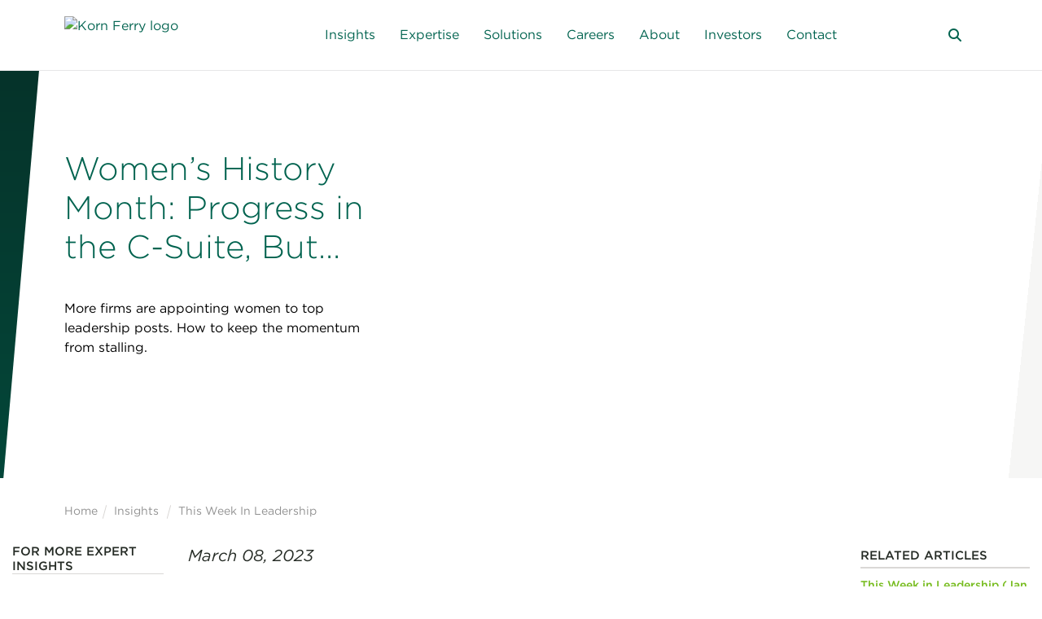

--- FILE ---
content_type: text/html;charset=utf-8
request_url: https://www.kornferry.com/insights/this-week-in-leadership/international-womens-day-2023
body_size: 18391
content:

<!DOCTYPE HTML>
<html lang="en">
    <head>
  
  
  
  
     <!-- Autoblock Scripts -->
    <script src="//consent.trustarc.com/autoblockasset/core.min.js?domain=kornferry.com"></script>
    <script src="//consent.trustarc.com/autoblockoptout?domain=kornferry.com"></script>
    <script async="async" src="//consent.trustarc.com/notice?domain=kornferry.com&c=teconsent&js=nj&noticeType=bb&text=true&gtm=1&pcookie" crossorigin></script>
  <!-- <script type="text/javascript" src="https://cookieconsent.kornferry.com/cq_Korn_Ferry/prod/Bootstrap.js" ></script>  -->
  
  

      
          
    
<script src="/etc.clientlibs/kornferry-v2/clientlibs/analytics.min.js"></script>



      
    <!-- Optimize start -->
    <style>.anti-flicker, .anti-flicker * {visibility: hidden !important; opacity: 0 !important;}</style>
<!--    <script>(function(e,t,p){var n=document.documentElement,s={p:[],r:[]},u={p:s.p,r:s.r,push:function(e){s.p.push(e)},ready:function(e){s.r.push(e)}};e.intellimize=u,n.className+=" "+p,setTimeout(function(){n.className=n.className.replace(RegExp(" ?"+p),"")},t)})(window, 4000, 'anti-flicker')</script>-->
    <link rel="preload" href="https://cdn.intellimize.co/snippet/117980483.js" as="script"/>
    <script src="https://cdn.intellimize.co/snippet/117980483.js" async onerror="document.documentElement.className = document.documentElement.className.replace(RegExp(' ?anti-flicker'), '');"></script>
    <link rel="preconnect" href="https://api.intellimize.co" crossorigin/>
    <link rel="preconnect" href="https://117980483.intellimizeio.com"/>
    <link rel="preconnect" href="https://log.intellimize.co" crossorigin/>
    <!-- Optimize end -->
      
          <script type="text/javascript">
              var digitalData = digitalData || {};
              digitalData = {"pageInfo":{"insightPages":"kornferry-v2/en/insights/this-week-in-leadership/international-womens-day-2023","pageTitle":"Women’s History Month: Progress in the C-Suite, But…","pageName":"kornferry-v2 : en : insights : this-week-in-leadership : international-womens-day-2023"},"attributes":{"language":"en"},"category":{"subCategory4":"international-womens-day-2023","subCategory3":"this-week-in-leadership","subCategory2":"insights","primaryCategory":"en:Home"}}
          </script>
      
<!--      <script>-->
<!--          window.addEventListener('load', function () {-->
<!--            const faqItems = [];-->

<!--            const accordionSections = document.querySelectorAll('.text-image-accordion');-->

<!--            accordionSections.forEach(section => {-->
<!--              const heading = section.querySelector('.containerMax .sectionHeading');-->
<!--              const headingText = heading?.textContent?.toLowerCase() || '';-->

<!--              if (!heading || (-->
<!--                !headingText.includes('frequently asked questions') &&-->
<!--                !headingText.includes('faq')-->
<!--              )) {-->
<!--                return;-->
<!--              }-->

<!--              const accordionItems = section.querySelectorAll('.kf-accordionWrapper .kf-accordion .accordionItem');-->

<!--              accordionItems.forEach(item => {-->
<!--                const questionElement = item.querySelector('.accordionHead');-->
<!--                const answerElement = item.querySelector('.accordionDesc');-->

<!--                if (questionElement && answerElement) {-->
<!--                  const questionText = questionElement.textContent.trim();-->
<!--                  const answerText = answerElement.textContent.trim();-->

<!--                  if (questionText && answerText) {-->
<!--                    faqItems.push({-->
<!--                      "@type": "Question",-->
<!--                      "name": questionText,-->
<!--                      "acceptedAnswer": {-->
<!--                        "@type": "Answer",-->
<!--                        "text": answerText-->
<!--                      }-->
<!--                    });-->
<!--                  }-->
<!--                }-->
<!--              });-->
<!--            });-->

<!--            if (faqItems.length > 0) {-->
<!--              const faqSchema = {-->
<!--                "@context": "https://schema.org",-->
<!--                "@type": "FAQPage",-->
<!--                "mainEntity": faqItems-->
<!--              };-->

<!--              const script = document.createElement('script');-->
<!--              script.type = 'application/ld+json';-->
<!--              script.text = JSON.stringify(faqSchema, null, 2);-->
<!--              document.head.appendChild(script);-->
<!--            }-->
<!--          });-->
<!--      </script>-->




    
<!-- Google Tag Manager -->
<!--<script>(function(w,d,s,l,i){w[l]=w[l]||[];w[l].push({'gtm.start':-->
<!--    new Date().getTime(),event:'gtm.js'});var f=d.getElementsByTagName(s)[0],-->
<!--j=d.createElement(s),dl=l!='dataLayer'?'&l='+l:'';j.async=true;j.src=-->
<!--'https://www.googletagmanager.com/gtm.js?id='+i+dl;f.parentNode.insertBefore(j,f);-->
<!--})(window,document,'script','dataLayer','GTM-P8R8BK');</script>-->
<!-- End Google Tag Manager -->

<meta charset="UTF-8"/>
<title>Women’s History Month: Progress in the C-Suite, But…</title>
<link rel="canonical" href="https://www.kornferry.com/insights/this-week-in-leadership/international-womens-day-2023"/>
<!-- video css -->
<link href="https://vjs.zencdn.net/8.10.0/video-js.css" rel="stylesheet"/>
<meta name="keywords" content="Corporate Affairs|Diversity, Equity &amp; Inclusion|Board &amp; CEO Services|Beyond Coronavirus|Leadership|Future of Work|This Week in Leadership|Talent Acquisition|Leadership &amp; Professional Development|Change Management|Executive Search"/>
<meta name="lang" content="en"/>
<meta name="tags" content="Corporate Affairs|Diversity, Equity &amp; Inclusion|Board &amp; CEO Services|Beyond Coronavirus|Leadership|Future of Work|This Week in Leadership|Talent Acquisition|Leadership &amp; Professional Development|Change Management|Executive Search"/>
<meta name="date" content="2023-03-08T05:00:00.000"/>
<meta name="article-date" content="March 8"/>
<meta name="description" content="More firms are appointing women to top leadership posts. How to keep the momentum from stalling. "/>
<meta name="template" content="insight-article-updated"/>
<meta name="viewport" content="width=device-width, initial-scale=1"/>
      <!-- Starting New Meta Tags-->
      
      
      
      
      
      
      <!-- Ending New Meta Tags-->



<!-- OG Tags -->
<meta name="title" property="og:title" content="Women’s History Month: Progress in the C-Suite, But…"/>
<meta name="content" property="og:content"/>
<meta property="og:description" content="More firms are appointing women to top leadership posts. How to keep the momentum from stalling. "/>
<meta property="og:type" content="page"/>
<meta property="og:url" content="https://www.kornferry.com/insights/this-week-in-leadership/international-womens-day-2023"/>
<!-- End OG Tags -->
    


<meta name="robots" content="INDEX,FOLLOW"/>
<meta name="google-site-verification" content="Qi6WmMyzm0jB-WT8_tmPQS9_1K127sATGxqOnjWLelI"/>

<meta name="twitter:card" content="summary_large_image"/>
<meta name="twitter:site" content="@kornferry"/>
<meta name="twitter:creator" content="@kornferry"/>
<meta name="twitter:title" content="Women’s History Month: Progress in the C-Suite, But…"/>
<meta name="twitter:description" content="More firms are appointing women to top leadership posts. How to keep the momentum from stalling. "/>

<meta name="twitter:image" content="https://www.kornferry.com/content/dam/kornferry-v2/insights/twil/IntlWomensDayMar8.23Social.jpg"/>

<!-- Placeholder for custom Metadata for cludo search + results -->

<meta name="category" content="KF Insights"/>

    <meta name="image" content="/content/dam/kornferry-v2/insights/twil/IntlWomensDayMar8.23MobileHome.jpg"/>
    <meta name="thumbnail" content="/content/dam/kornferry-v2/insights/twil/IntlWomensDayMar8.23MobileHome.jpg"/>

<meta property="og:image" content="https://www.kornferry.com/content/dam/kornferry-v2/insights/twil/IntlWomensDayMar8.23Social.jpg"/>
<meta name="date" content="2023-03-08T05:00:00.000"/>
<meta name="open-redirect-in-new-tab" content="_self"/>
<meta name="insights-type" content=""/>
<meta name="insights-topics" content="Leadership|Beyond Coronavirus|Future of Work"/>
<meta name="insights-categories" content="This Week in Leadership"/>
<meta name="insights-capabilities" content="Board & CEO Services|Change Management|Talent Acquisition|Executive Search|Leadership & Professional Development|Diversity, Equity & Inclusion"/>
<meta name="functions" content="Corporate Affairs"/>







    <link rel="stylesheet" type="text/css" href="https://cloud.typography.com/6761498/7726412/css/fonts.css"/>
	<link rel="stylesheet" type="text/css" href="https://cdnjs.cloudflare.com/ajax/libs/font-awesome/6.5.1/css/all.min.css"/>
    <script src="https://kit.fontawesome.com/346e420c8f.js" crossorigin="anonymous"></script>
    
    
<link rel="stylesheet" href="/etc.clientlibs/kornferry-v2/clientlibs/clientlib-base.min.css" type="text/css">





    <script type='text/javascript' src='https://platform-api.sharethis.com/js/sharethis.js#property=603e6847406a11001102d3ba&product=sop' async='async'></script>
																		   


    
    

    

    
    
<script src="/etc.clientlibs/kornferry-v2/clientlibs/clientlib-dependencies.min.js"></script>



    
    
<link rel="stylesheet" href="/etc.clientlibs/kornferry-v2/clientlibs/clientlib-dependencies.min.css" type="text/css">
<link rel="stylesheet" href="/etc.clientlibs/kornferry-v2/clientlibs/clientlib-site.min.css" type="text/css">



    



  <link rel="alternate" hreflang="en-us" href="https://www.kornferry.com/insights/this-week-in-leadership/international-womens-day-2023"/>

  <link rel="alternate" hreflang="x-default" href="https://www.kornferry.com/insights/this-week-in-leadership/international-womens-day-2023"/>




<!--    <script>-->
<!--console.log("Before gdpr check: ", Bootstrapper.privacy.gdpr);-->

<!--document.addEventListener('DOMContentLoaded', function() {-->
<!--    console.log("After DOM loaded, gdpr value: ", Bootstrapper.privacy.gdpr);-->
<!--    if (Bootstrapper.privacy.gdpr === '1' || Bootstrapper.privacy.gdpr === 1) {-->
<!--        console.log("gdpr is 1");-->
<!--        document.getElementById('ensAcceptAll').addEventListener('click', function() {-->
<!--            location.reload();-->
<!--              // This will reload the page-->
<!--        });-->
<!--    }-->
<!--});-->
<!--</script>-->
  
  											  
  
  
      <script>

          // pre-hiding snippet for Adobe Target with asynchronous Launch deployment

          (function(g,b,d,f) {
              (function(a,c,d) {
                  if(a) {
                      var e = b.createElement("style");
                      e.id = c;
                      e.innerHTML = d;
                      a.appendChild(e)
                  }
              })(b.getElementsByTagName("head")[0], "at-body-style", d);

              setTimeout(function() {
                  var a=b.getElementsByTagName("head")[0];
                  if(a) {
                      var c = b.getElementById("at-body-style");
                      c && a.removeChild(c)
                  }
              },f)
          })(window, document, "body {opacity: 0 !important}", 3E3);

      </script>
      <script src="https://assets.adobedtm.com/5c0071144f92/718bf227fe33/launch-35902a020b7d.min.js" async></script>
  
  

    <script type="text/javascript">
  (function() {
    var didInit = false;
    function initMunchkin() {
      if(didInit === false) {
        didInit = true;
        Munchkin.init('251-OLR-958');
      }
    }
    var s = document.createElement('script');
    s.type = 'text/javascript';
    s.async = true;
    s.src = '//munchkin.marketo.net/munchkin.js';
    s.onreadystatechange = function() {
      if (this.readyState == 'complete' || this.readyState == 'loaded') {
        initMunchkin();
      }
    };
    s.onload = initMunchkin;
    document.getElementsByTagName('head')[0].appendChild(s);
  })();
</script>
<script src="https://cdnjs.cloudflare.com/ajax/libs/html2pdf.js/0.9.2/html2pdf.bundle.js"></script>
<link rel="mask-icon" href="/etc.clientlibs/kornferry-v2/clientlibs/clientlib-site/resources/images/favicons/safari-pinned-tab.svg"/>
<link rel="icon" type="image/png" href="/etc.clientlibs/kornferry-v2/clientlibs/clientlib-site/resources/images/favicons/favicon-16x16.png" sizes="16x16"/>
<link rel="icon" type="image/png" href="/etc.clientlibs/kornferry-v2/clientlibs/clientlib-site/resources/images/favicons/favicon-32x32.png" sizes="32x32"/>
<link rel="apple-touch-icon" href="/etc.clientlibs/kornferry-v2/clientlibs/clientlib-site/resources/images/favicons
/apple-touch-icon.png"/>

<script type="text/javascript" src="https://cdn.bizible.com/scripts/bizible.js" async=""></script>
<!-- Qualified -->
<!--<script>(function(w,q){w['QualifiedObject']=q;w[q]=w[q]||function(){(w[q].q=w[q].q||[]).push(arguments)};})(window,'qualified')	</script>-->
<!--<script async src="https://js.qualified.com/qualified.js?token=hr8EzwuCqQsgoarF"></script>-->
<!--<script>-->
<!--var utm = {-->
<!--utm_campaign: utm_campaign,-->
<!--utm_source: utm_source,-->
<!--utm_medium: utm_medium,-->
<!--utm_content: utm_content,-->
<!--utm_term: utm_term,-->
<!--};-->
<!--qualified('identify', fieldValues);-->
<!--</script>-->
<!--- Vimeo Player Script --->
<script src="https://player.vimeo.com/api/player.js" async></script>
<script src="https://vjs.zencdn.net/8.10.0/video.min.js"></script>

<!--Add Bullhorn script --->
<!--<script type="text/javascript">-->
<!--window.hfAccountId = "2e5c2c1f-cfcb-4d28-b21e-f816212d02b1";-->
<!--window.hfDomain = "https://api.herefish.com";-->
<!--(function() {-->
<!--var hf = document.createElement('script'); hf.type = 'text/javascript'; hf.async = true;-->
<!--hf.src = window.hfDomain + '/scripts/hf.js';-->
<!--var s = document.getElementsByTagName('script')[0]; s.parentNode.insertBefore(hf, s);-->
<!--})();-->
<!--</script>-->
<!-- End Qualified -->


<script type='application/ld+json'>{
  "@context": "https://www.schema.org",
  "@type": "Article",
  "headline": "Women’s History Month: Progress in the C-Suite, But…",
  "image": "https://www.kornferry.com/content/dam/kornferry-v2/insights/twil/IntlWomensDayMar8.23MobileHome.jpg",
  "author": [],
  "articleSection": "This Week In Leadership",
  "keywords": "Corporate Affairs,Diversity, Equity \u0026 Inclusion,Board \u0026 CEO Services,Beyond Coronavirus,Leadership,Future of Work,This Week in Leadership,Talent Acquisition,Leadership \u0026 Professional Development,Change Management,Executive Search",
  "publisher": {
    "@type": "Organization",
    "name": "Korn Ferry",
    "logo": {
      "@type": "ImageObject",
      "url": "https://www.kornferry.com/content/experience-fragments/kornferry/en/korn-ferry-header/master/_jcr_content/root/header/navbar/logo.coreimg.png/1580250000202/white-korn-ferry-png.png"
    }
  },
  "url": "https://www.kornferry.com/insights/this-week-in-leadership/international-womens-day-2023",
  "mainEntityOfPage": {
    "@type": "WebPage",
    "@id": "https://www.kornferry.com/insights/this-week-in-leadership/international-womens-day-2023"
  },
  "datePublished": "2023-03-09T01:23:00+0000",
  "dateModified": "2023-03-09T01:23:00+0000",
  "description": "More firms are appointing women to top leadership posts. How to keep the momentum from stalling. "
}</script>


<script type='application/ld+json'>{
  "@context": "https://www.schema.org",
  "@type": "BreadcrumbList",
  "itemListElement": [
    {
      "@type": "ListItem",
      "position": 1,
      "name": "Korn Ferry | Organizational Consulting",
      "item": "https://www.kornferry.com/"
    },
    {
      "@type": "ListItem",
      "position": 2,
      "name": "Insights",
      "item": "https://www.kornferry.com/insights"
    },
    {
      "@type": "ListItem",
      "position": 3,
      "name": "This Week In Leadership",
      "item": "https://www.kornferry.com/insights/this-week-in-leadership"
    },
    {
      "@type": "ListItem",
      "position": 4,
      "name": "Women’s History Month: Progress in the C-Suite, But…",
      "item": "https://www.kornferry.com/insights/this-week-in-leadership/international-womens-day-2023"
    }
  ]
}</script>

</head>
    <body class="pageArticle page basicpage " id="pageArticle-da83ba40e0" data-cmp-data-layer-enabled>
    <div id="consent_blackbar"></div>
	 
      <p hidden>en</p>
	  
    
   																
	<!-- Google Tag Manager (noscript) -->
		<noscript>
			<iframe src="https://www.googletagmanager.com/ns.html?id=GTM-P8R8BK" height="0" width="0" style="display:none;visibility:hidden"></iframe>
		</noscript>
		<!-- End Google Tag Manager (noscript) -->
	
        
        
            

    <a aria-labeledby="skip_link" class="cmp-page__skiptomaincontent-link skip_link" alt="Skip to main content link" href="#skipToMain">Skip to main content</a>


    
<link rel="stylesheet" href="/etc.clientlibs/core/wcm/components/page/v2/page/clientlibs/site/skiptomaincontent.min.css" type="text/css">





            



            
<div class="root container responsivegrid">

    
    
    
    <div id="container-b4ca5993e9" class="cmp-container">
        
        <div class="experiencefragment">
<div id="experiencefragment-72ad7bd772" class="cmp-experiencefragment cmp-experiencefragment--header">


    
    <div id="container-a9ea4dbfe5" class="cmp-container">
        


<div class="aem-Grid aem-Grid--12 aem-Grid--default--12 ">
    
    
    <div class="header" role="header">
    <div class="pageHeaderWrapper">
        <div class="navbarnew align-center mainHeader containerMax d-flex justify-space-between">
  <a class="nav-logo" title="kornferry logo" href="/">
    <div class="headerLogo image">
<div data-cmp-is="image" data-cmp-lazythreshold="0" data-cmp-src="/content/experience-fragments/kornferry-v2/en/header/master/_jcr_content/root/header/mainHeader%20containerMax%20d-flex%20justify-space-between%20align-center/headerLogo.coreimg{.width}.svg/1738567242801/kf-logo-green.svg" data-asset="/content/dam/kornferry-v2/dev/kf-logo-green.svg" data-asset-id="de79133b-0184-4836-b51f-b641c3507353" id="image-afc2aa1f07" class="cmp-image" itemscope itemtype="http://schema.org/ImageObject">
    
        
            
            <img src="/content/experience-fragments/kornferry-v2/en/header/master/_jcr_content/root/header/mainHeader%20containerMax%20d-flex%20justify-space-between%20align-center/headerLogo.coreimg.svg/1738567242801/kf-logo-green.svg" class="cmp-image__image" itemprop="contentUrl" data-cmp-hook-image="image"/>
            
        
    
    
    
</div>

    
</div>

    <div class="homepageheaderLogo image">
<div data-cmp-is="image" data-cmp-lazythreshold="0" data-cmp-src="/content/experience-fragments/kornferry-v2/en/header/master/_jcr_content/root/header/mainHeader%20containerMax%20d-flex%20justify-space-between%20align-center/homepageheaderLogo.coreimg{.width}.svg/1739348432386/kf-logo-white.svg" data-asset="/content/dam/kornferry-v2/dev/kf-logo-white.svg" data-asset-id="e4dd142b-f41c-4948-b12f-077ed377b283" id="image-7caadc4974" class="cmp-image" itemscope itemtype="http://schema.org/ImageObject">
    
        
            
            <img src="/content/experience-fragments/kornferry-v2/en/header/master/_jcr_content/root/header/mainHeader%20containerMax%20d-flex%20justify-space-between%20align-center/homepageheaderLogo.coreimg.svg/1739348432386/kf-logo-white.svg" class="cmp-image__image" itemprop="contentUrl" data-cmp-hook-image="image"/>
            
        
    
    
    
</div>

    
</div>

  </a>
  
<div class="navbar main-menu mobile-mega-menu">
    <nav>
    
    <ul class="list-none navItemsWrapper d-flex mainUl enlang">
        
        
            <li class="nav-item insightsWrap">
                
                    <a href="#" title="Insights" class="dropdown-item menu-item">Insights</a>
                    

				
                <div class="subMenuWrapper" aria-labelledby="Insights">
                    <div class="sub_wrapper">
                    
                        <ul class="has-menu column">
                            <li class="megamenuheader">
                           <h3> Main Menu</h3>
                            <h4><a title="Insights">Insights</a>
                   			</h4>
                            </li>
							
                            <li><a href="/insights" target="_self" title="Insights">Insights</a>
                                
                                <ul class="has-menu">
                                <li class="megamenuheader">
                                    <h3>Insights Menu</h3>
                                    <h4><a href="/insights" title="Insights">Insights</a>
                  					</h4>
                                </li>
                                    
                                        <li><a href="/insights/featured-topics/gen-ai-in-the-workplace" target="_self" title="AI in the Workplace">AI in the Workplace</a>
										
                                        </li>  
									 
                                        <li><a href="/insights/featured-topics/leadership" target="_self" title="Leadership">Leadership</a>
										
                                        </li>  
									 
                                        <li><a href="/insights/featured-topics/leadership/pay-transparency-in-the-workplace" target="_self" title="Pay Transparency">Pay Transparency</a>
										
                                        </li>  
									 
                                        <li><a href="/insights/featured-topics/future-of-work" target="_self" title="Future of Work">Future of Work</a>
										
                                        </li>  
									 
                                        <li><a href="/insights/featured-topics/organizational-transformation" target="_self" title="Organizational Transformation">Organizational Transformation</a>
										
                                        </li>  
									 
                                        <li><a href="/insights/featured-topics/talent-recruitment" target="_self" title="Talent Recruitment">Talent Recruitment</a>
										
                                        </li>  
									 
                                        <li><a href="/insights/featured-topics/interim-talent" target="_self" title="Interim Talent">Interim Talent</a>
										
                                        </li>  
									 
                                        <li><a href="/insights/featured-topics/employee-experience" target="_self" title="Employee Experience">Employee Experience</a>
										
                                        </li>  
									 
                                        <li><a href="/insights/featured-topics/workforce-management" target="_self" title="Workforce Management">Workforce Management</a>
										
                                        </li>  
									 
                                        <li><a href="/insights/featured-topics/employee-attrition-retention" target="_self" title="Attrition &amp; Retention">Attrition &amp; Retention</a>
										
                                        </li>  
									 
                                        <li><a href="/insights/featured-topics/sales-transformation" target="_self" title="Sales Transformation">Sales Transformation</a>
										
                                        </li>  
									 
                                        <li><a target="_self" title="By Role:">By Role:</a>
										
                                        </li>  
									 
                                        <li><a href="/insights/board-and-ceo-insights" target="_self" title="Board &amp; CEO">Board &amp; CEO</a>
										
                                        </li>  
									 
                                        <li><a href="/insights/chief-human-resources-officer-chro-insights" target="_self" title="CHRO">CHRO</a>
										
                                        </li>  
									 
                                </ul>

                            </li>
							
                            <li><a target="_self"></a>
                                
                                <ul class="has-menu">
                                <li class="megamenuheader">
                                    <h3>Insights Menu</h3>
                                    <h4><a title="Insights"></a>
                  					</h4>
                                </li>
                                    
                                        <li><a href="/institute" target="_self" title="Korn Ferry Institute">Korn Ferry Institute</a>
										<p>Thought leadership, research and data to unlock your organization’s potential.</p>

                                        </li>  
									 
                                        <li><a href="/insights/this-week-in-leadership" target="_self" title="This Week in Leadership">This Week in Leadership</a>
										<p>Recent articles reported by our team on important business-news developments.</p>

                                        </li>  
									 
                                        <li><a href="/insights/briefings-magazine" target="_self" title="Briefings Magazine">Briefings Magazine</a>
										<p>Our national magazine featuring long and short form features. Plus, a regular podcast diving into leadership issues.</p>

                                        </li>  
									 
                                        <li><a href="/insights/briefings-for-the-boardroom" target="_self" title="Briefings for the Boardroom">Briefings for the Boardroom</a>
										<p>Our look at pressing problems and solutions for board directors.</p>

                                        </li>  
									 
                                        <li><a href="/insights/perspectives" target="_self" title="Perspectives">Perspectives</a>
										<p>Engaging articles centered on business issues our clients have tackled.</p>

                                        </li>  
									 
                                        <li><a href="/insights/special-edition" target="_self" title="Special Edition">Special Edition</a>
										<p>Weekly leadership messages from our CEO Gary Burnison, capturing the mood and the moment with storytelling and insights.</p>

                                        </li>  
									 
                                </ul>

                            </li>
							
                        </ul>
                    </div>
                </div>
            </li>
    
        
        
            <li class="nav-item expertiseWrap">
                
                    <a href="#" title="Expertise" class="dropdown-item menu-item">Expertise</a>
                    

				
                <div class="subMenuWrapper" aria-labelledby="Expertise">
                    <div class="sub_wrapper">
                    
                        <div class="cta-header"><span>We help you…</span></div>
                    
                        <ul class="has-menu column">
                            <li class="megamenuheader">
                           <h3> Main Menu</h3>
                            <h4><a href="/expertise" title="Expertise">Expertise</a>
                   			</h4>
                            </li>
							
                            <li><a href="/expertise/lead-through-change" target="_self" title="Lead Through Change">Lead Through Change</a>
                                <p>Unleashing potential in your teams and organization starts with you.</p>

                                

                            </li>
							
                            <li><a href="/expertise/transform-for-growth" target="_self" title="Transform for Growth">Transform for Growth</a>
                                <p>Potential can't be unleashed without the supporting structures, skillsets and culture.</p>

                                

                            </li>
							
                            <li><a href="/expertise/find-and-keep-top-talent" target="_self" title="Find and Keep Top Talent">Find and Keep Top Talent</a>
                                <p>You can hire people with high potential but unless they’re engaged, you won’t be able to maximize it.</p>

                                

                            </li>
							
                        </ul>
                    </div>
                </div>
            </li>
    
        
        
            <li class="nav-item solutionWrap">
                
                    <a href="#" title="Solutions" class="dropdown-item menu-item">Solutions</a>
                    

				
                <div class="subMenuWrapper" aria-labelledby="Solutions">
                    <div class="sub_wrapper">
                    
                        <ul class="has-menu column">
                            <li class="megamenuheader">
                           <h3> Main Menu</h3>
                            <h4><a title="Solutions">Solutions</a>
                   			</h4>
                            </li>
							
                            <li><a href="/capabilities" target="_self" title="Capabilities">Capabilities</a>
                                
                                <ul class="has-menu">
                                <li class="megamenuheader">
                                    <h3>Solutions Menu</h3>
                                    <h4><a href="/capabilities" title="Solutions">Capabilities</a>
                  					</h4>
                                </li>
                                    
                                        <li><a href="/capabilities/organization-strategy" target="_self" title="Organization Strategy">Organization Strategy</a>
										
                                        </li>  
									 
                                        <li><a href="/capabilities/total-rewards-program" target="_self" title="Total Rewards">Total Rewards</a>
										
                                        </li>  
									 
                                        <li><a href="/capabilities/assessment-succession" target="_self" title="Assessment &amp; Succession">Assessment &amp; Succession</a>
										
                                        </li>  
									 
                                        <li><a href="/capabilities/talent-acquisition" target="_self" title="Talent Acquisition">Talent Acquisition</a>
										
                                        </li>  
									 
                                        <li><a href="/capabilities/leadership-professional-development" target="_self" title="Leadership &amp; Professional Development">Leadership &amp; Professional Development</a>
										
                                        </li>  
									 
                                        <li><a href="/capabilities/board-ceo-services" target="_self" title="Board &amp; CEO Services">Board &amp; CEO Services</a>
										
                                        </li>  
									 
                                </ul>

                            </li>
							
                            <li><a target="_self" title="Featured Solutions">Featured Solutions</a>
                                
                                <ul class="has-menu">
                                <li class="megamenuheader">
                                    <h3>Solutions Menu</h3>
                                    <h4><a title="Solutions">Featured Solutions</a>
                  					</h4>
                                </li>
                                    
                                        <li><a href="/capabilities/business-transformation/diversity-equity-inclusion-programs" target="_self" title="Power of All">Power of All</a>
										
                                        </li>  
									 
                                        <li><a href="/capabilities/business-transformation/esg-and-sustainability" target="_self" title="ESG &amp; Sustainability">ESG &amp; Sustainability</a>
										
                                        </li>  
									 
                                        <li><a href="/capabilities/business-transformation/sales-effectiveness" target="_self" title="Sales Effectiveness">Sales Effectiveness</a>
										
                                        </li>  
									 
                                        <li><a href="/capabilities/business-transformation/workforce" target="_self" title="Workforce Transformation">Workforce Transformation</a>
										
                                        </li>  
									 
                                        <li><a href="/capabilities/business-transformation/cost-optimization" target="_self" title="Cost Optimization">Cost Optimization</a>
										
                                        </li>  
									 
                                        <li><a href="/capabilities/business-transformation/career-outplacement-services" target="_self" title="Career Transition &amp; Outplacement">Career Transition &amp; Outplacement</a>
										
                                        </li>  
									 
                                        <li><a href="/capabilities/business-transformation/customer-experience" target="_self" title="Customer Experience">Customer Experience</a>
										
                                        </li>  
									 
                                        <li><a href="/capabilities/intelligence-cloud-hr-platform/talent-management-solutions" target="_self" title="Talent Management">Talent Management</a>
										
                                        </li>  
									 
                                        <li><a href="/capabilities/leadership-professional-development/training-certification" target="_self" title="Training &amp; Certification">Training &amp; Certification</a>
										
                                        </li>  
									 
                                </ul>

                            </li>
							
                            <li><a href="/capabilities/talent-suite" target="_self" title="Products">Products</a>
                                
                                <ul class="has-menu">
                                <li class="megamenuheader">
                                    <h3>Solutions Menu</h3>
                                    <h4><a href="/capabilities/talent-suite" title="Solutions">Products</a>
                  					</h4>
                                </li>
                                    
                                        <li><a href="/capabilities/talent-suite" target="_self" title="Talent Suite Overview">Talent Suite Overview</a>
										
                                        </li>  
									 
                                        <li><a href="/capabilities/talent-suite/korn-ferry-architect" target="_self" title="Korn Ferry Architect">Korn Ferry Architect</a>
										
                                        </li>  
									 
                                        <li><a href="/capabilities/talent-suite/korn-ferry-assess" target="_self" title="Korn Ferry Assess">Korn Ferry Assess</a>
										
                                        </li>  
									 
                                        <li><a href="/capabilities/talent-suite/coaching-platform" target="_self" title="Korn Ferry Coach">Korn Ferry Coach</a>
										
                                        </li>  
									 
                                        <li><a href="/capabilities/talent-suite/learning-development-tools" target="_self" title="Korn Ferry Learn">Korn Ferry Learn</a>
										
                                        </li>  
									 
                                        <li><a href="/capabilities/talent-suite/korn-ferry-listen" target="_self" title="Korn Ferry Listen">Korn Ferry Listen</a>
										
                                        </li>  
									 
                                        <li><a href="/capabilities/talent-acquisition/recruitment-process-outsourcing-rpo/nimble-recruit" target="_self" title="Korn Ferry Nimble Recruit">Korn Ferry Nimble Recruit</a>
										
                                        </li>  
									 
                                        <li><a href="/capabilities/talent-suite/korn-ferry-pay" target="_self" title="Korn Ferry Pay">Korn Ferry Pay</a>
										
                                        </li>  
									 
                                        <li><a href="/capabilities/talent-suite/talent-management-software" target="_self" title="Korn Ferry Profile Manager">Korn Ferry Profile Manager</a>
										
                                        </li>  
									 
                                        <li><a href="/capabilities/talent-suite/korn-ferry-assess/hiring-assessment-tool" target="_self" title="Korn Ferry Select">Korn Ferry Select</a>
										
                                        </li>  
									 
                                        <li><a href="/capabilities/talent-suite/korn-ferry-sell" target="_self" title="Korn Ferry Sell">Korn Ferry Sell</a>
										
                                        </li>  
									 
                                        <li><a href="/insights/talent-suite-resources" target="_self" title="Talent Suite Resources">Talent Suite Resources</a>
										
                                        </li>  
									 
                                </ul>

                            </li>
							
                            <li><a href="/industries" target="_self" title="Industries">Industries</a>
                                
                                <ul class="has-menu">
                                <li class="megamenuheader">
                                    <h3>Solutions Menu</h3>
                                    <h4><a href="/industries" title="Solutions">Industries</a>
                  					</h4>
                                </li>
                                    
                                        <li><a href="/industries/consumer-markets" target="_self" title="Consumer Markets">Consumer Markets</a>
										
                                        </li>  
									 
                                        <li><a href="/industries/financial-services" target="_self" title="Financial Services">Financial Services</a>
										
                                        </li>  
									 
                                        <li><a href="/industries/healthcare-consulting-services" target="_self" title="Healthcare">Healthcare</a>
										
                                        </li>  
									 
                                        <li><a href="/industries/life-sciences-consulting" target="_self" title="Life Sciences">Life Sciences</a>
										
                                        </li>  
									 
                                        <li><a href="/industries/industrial" target="_self" title="Industrial">Industrial</a>
										
                                        </li>  
									 
                                        <li><a href="/industries/technology" target="_self" title="Technology">Technology</a>
										
                                        </li>  
									 
                                        <li><a href="/industries/government-and-public-services" target="_self" title="Government &amp; Public Services">Government &amp; Public Services</a>
										
                                        </li>  
									 
                                </ul>

                            </li>
							
                            <li><a href="/functions" target="_self" title="Functions">Functions</a>
                                
                                <ul class="has-menu">
                                <li class="megamenuheader">
                                    <h3>Solutions Menu</h3>
                                    <h4><a href="/functions" title="Solutions">Functions</a>
                  					</h4>
                                </li>
                                    
                                        <li><a href="/functions/accounting-recruiting" target="_self" title="Accounting">Accounting</a>
										
                                        </li>  
									 
                                        <li><a href="/functions/corporate-affairs-recruiting" target="_self" title="Corporate Affairs">Corporate Affairs</a>
										
                                        </li>  
									 
                                        <li><a href="/functions/cybersecurity-recruiting" target="_self" title="Cybersecurity">Cybersecurity</a>
										
                                        </li>  
									 
                                        <li><a href="/functions/digital-technology-recruiting" target="_self" title="Digital &amp; Technology">Digital &amp; Technology</a>
										
                                        </li>  
									 
                                        <li><a href="/functions/finance-recruiting" target="_self" title="Finance">Finance</a>
										
                                        </li>  
									 
                                        <li><a href="/functions/human-resources-recruiting" target="_self" title="Human Resources">Human Resources</a>
										
                                        </li>  
									 
                                        <li><a href="/functions/legal-recruiting" target="_self" title="Legal">Legal</a>
										
                                        </li>  
									 
                                        <li><a href="/functions/marketing-recruiting" target="_self" title="Marketing">Marketing</a>
										
                                        </li>  
									 
                                        <li><a href="/functions/risk-management-recruiting" target="_self" title="Risk Management">Risk Management</a>
										
                                        </li>  
									 
                                        <li><a href="/functions/sales-recruiting" target="_self" title="Sales">Sales</a>
										
                                        </li>  
									 
                                        <li><a href="/functions/supply-chain-recruiting" target="_self" title="Supply Chain">Supply Chain</a>
										
                                        </li>  
									 
                                        <li><a href="/functions/sustainability-recruiting" target="_self" title="Sustainability">Sustainability</a>
										
                                        </li>  
									 
                                </ul>

                            </li>
							
                        </ul>
                    </div>
                </div>
            </li>
    
        
        
            <li class="nav-item candidateWrap">
                
                    <a href="#" title="Careers" class="dropdown-item menu-item">Careers</a>
                    

				
                <div class="subMenuWrapper" aria-labelledby="Careers">
                    <div class="sub_wrapper">
                    
                        <ul class="has-menu column">
                            <li class="megamenuheader">
                           <h3> Main Menu</h3>
                            <h4><a href="/careers" title="Careers">Careers</a>
                   			</h4>
                            </li>
							
                            <li><a href="/careers/candidates" target="_self" title="Jobs with Our Clients">Jobs with Our Clients</a>
                                
                                <ul class="has-menu">
                                <li class="megamenuheader">
                                    <h3>Careers Menu</h3>
                                    <h4><a href="/careers/candidates" title="Careers">Jobs with Our Clients</a>
                  					</h4>
                                </li>
                                    
                                        <li><a href="https://jobs.candidate.kornferry.com/jobs" target="_self" title="Permanent Roles">Permanent Roles</a>
										
                                        </li>  
									 
                                        <li><a href="/careers/interim-positions" target="_self" title="Interim Positions">Interim Positions</a>
										
                                        </li>  
									 
                                </ul>

                            </li>
							
                            <li><a href="https://www.kfadvance.com/" target="_self" title="Advance Your Career">Advance Your Career</a>
                                
                                <ul class="has-menu">
                                <li class="megamenuheader">
                                    <h3>Careers Menu</h3>
                                    <h4><a href="https://www.kfadvance.com/" title="Careers">Advance Your Career</a>
                  					</h4>
                                </li>
                                    
                                        <li><a href="https://www.kfadvance.com/coaches" target="_self" title="Career Coaching">Career Coaching</a>
										
                                        </li>  
									 
                                        <li><a href="https://www.kfadvance.com/career-assessment" target="_self" title="Career Assessment">Career Assessment</a>
										
                                        </li>  
									 
                                        <li><a href="https://www.kfadvance.com/resume-architect" target="_self" title="Resume Architect">Resume Architect</a>
										
                                        </li>  
									 
                                        <li><a href="https://www.kfadvance.com/skills-development" target="_self" title="Skills Development">Skills Development</a>
										
                                        </li>  
									 
                                        <li><a href="https://www.kfadvance.com/interview-prep" target="_self" title="Interview Prep">Interview Prep</a>
										
                                        </li>  
									 
                                </ul>

                            </li>
							
                            <li><a href="/careers/join-korn-ferry" target="_self" title="Join Korn Ferry">Join Korn Ferry</a>
                                
                                <ul class="has-menu">
                                <li class="megamenuheader">
                                    <h3>Careers Menu</h3>
                                    <h4><a href="/careers/join-korn-ferry" title="Careers">Join Korn Ferry</a>
                  					</h4>
                                </li>
                                    
                                        <li><a href="/careers/join-korn-ferry/our-culture" target="_self" title="Our Culture">Our Culture</a>
										
                                        </li>  
									 
                                        <li><a href="https://kornferry.tal.net/vx/lang-en-GB/mobile-0/appcentre-ext/brand-4/xf-9ddf4301e915/candidate/jobboard/vacancy/3/adv/" target="_self" title="Experienced Opportunities">Experienced Opportunities</a>
										
                                        </li>  
									 
                                        <li><a href="/careers/join-korn-ferry/internships" target="_self" title="Early Careers">Early Careers</a>
										
                                        </li>  
									 
                                        <li><a href="/careers/become-a-korn-ferry-coach" target="_self" title="Become a Coach">Become a Coach</a>
										
                                        </li>  
									 
                                        <li><a href="https://kornferry.tal.net/vx/lang-en-GB/mobile-0/appcentre-ext/brand-4/xf-40f990adb68c/candidate/jobboard/talentbank/1" target="_self" title="Talent Community">Talent Community</a>
										
                                        </li>  
									 
                                </ul>

                            </li>
							
                        </ul>
                    </div>
                </div>
            </li>
    
        
        
            <li class="nav-item aboutWrap">
                
                    <a href="#" title="About" class="dropdown-item menu-item">About</a>
                    

				
                <div class="subMenuWrapper" aria-labelledby="About">
                    <div class="sub_wrapper">
                    
                        <ul class="has-menu column">
                            <li class="megamenuheader">
                           <h3> Main Menu</h3>
                            <h4><a href="/about-us" title="About">About</a>
                   			</h4>
                            </li>
							
                            <li><a href="/about-us/our-story" target="_self" title="Our Story">Our Story</a>
                                
                                

                            </li>
							
                            <li><a href="/about-us/consultants" target="_self" title="Find a Consultant">Find a Consultant</a>
                                
                                

                            </li>
							
                            <li><a href="/about-us/global-offices" target="_self" title="Find an Office">Find an Office</a>
                                
                                

                            </li>
							
                            <li><a href="/about-us/business-impact" target="_self" title="Business Impact">Business Impact</a>
                                
                                

                            </li>
							
                            <li><a href="/about-us/corporate-responsibility" target="_self" title="Corporate Responsibility">Corporate Responsibility</a>
                                
                                

                            </li>
							
                            <li><a href="https://ir.kornferry.com/" target="_self" title="Investor Relations">Investor Relations</a>
                                
                                

                            </li>
							
                            <li><a href="/about-us/events-webinars" target="_self" title="Events &amp; Webinars">Events &amp; Webinars</a>
                                
                                

                            </li>
							
                            <li><a href="/about-us/partnerships" target="_self" title="Partnerships">Partnerships</a>
                                
                                

                            </li>
							
                            <li><a href="/about-us/press" target="_self" title="Newsroom">Newsroom</a>
                                
                                

                            </li>
							
                            <li><a href="/about-us/partnerships/la28-games" target="_self" title="LA28 Olympic &amp; Paralympic Games">LA28 Olympic &amp; Paralympic Games</a>
                                
                                

                            </li>
							
                            <li><a href="/about-us/tour" target="_self" title="Korn Ferry Tour">Korn Ferry Tour</a>
                                
                                

                            </li>
							
                            <li><a href="https://www.kornferryfoundation.org" target="_self" title="Korn Ferry Foundation">Korn Ferry Foundation</a>
                                
                                

                            </li>
							
                        </ul>
                    </div>
                </div>
            </li>
    
        
        
            <li class="nav-item contact_invest">
                

				
                    <a href="https://ir.kornferry.com/" title="Investors" class="dropdown-item menu-item">Investors</a>
                    
                
            </li>
    
        
        
            <li class="nav-item contact_invest">
                

				
                    <a href="/contact" title="Contact" class="dropdown-item menu-item">Contact</a>
                    
                
            </li>
    
        
    </ul>
      
    </nav>
</div>


  <div class="headerSearchArea">
    <div class="dropdown language-dropdown d-flex" style="display:none;">
      <button class="btn" role="button" type="button" id="dropdownMenuButton" aria-haspopup="true">
      <span class="lang-dropdown-icon"><i class="fal fa-globe"></i></span>
    </button>   
  </div>
    <ul class="list-none d-flex align-center">
      <li class="savedFolder">
        <a href="/saved"><i class="fas fa-folder" aria-hidden="true"></i>SAVED</a>
      </li>
      <li class="searchWrapper d-flex align-center" id="searchNavMobileWrapper">
        <span class="searchIcon"><i class="fas fa-search" aria-hidden="true"></i></span>
        <form id="searchNavMobile" class="searchBarForm d-flex align-center" action="/seachresult" @submit.prevent="doSearch">
          <span class="searchIcon"><i class="fas fa-search" aria-hidden="true"></i></span>
          <span class="cludo-voice-icon custom-voice-icon" title="Search by voice" v-on:click="startVoiceSearch"><i class="fas fa-microphone" aria-hidden="true"></i></span>
          <input id="searchNavInput" name="query" v-model="query" @focus="searchBoxInputFocusEvent" @blur="searchBoxInputBlurEvent" @keyup.up="searchInputKeyUp" @keyup.down="searchInputKeyDown" type="text" class="searchBar" placeholder="Search our insights, capabilities and experts" aria-label="Search" aria-describedby="Search" role="combobox" aria-autocomplete="list"/>
          <div v-if="instantSuggestions && instantSuggestions.length > 0 && showInstantSuggestions == true" id="search_navbar_autocomplete" class="search_navbar_autocomplete instant_suggestions">
            <h3>{{suggestedHeader}}</h3>
            <ul v-if="instantSuggestions && instantSuggestions.length > 0 && showInstantSuggestions == true" id="search_autocomplete-list" class="instant-suggestions-list" role="listbox" aria-describedby="autocomplete_hint">
              
                <template v-for="(index, item) in instantSuggestions">
    <li id="cludo-list-item-{{ index }}" class="item" role="option" aria-label="{{ item }}" @mousedown="autoCompleteClicked">
        {{ item }}
    </li>
</template>
              
            </ul>
          </div>
          <ul v-if="autoCompleteSuggestions && autoCompleteSuggestions.length > 0 && showAutoComplete == true" id="search_navbar_autocomplete" class="autocomplete-suggestions" role="listbox" aria-describedby="autocomplete_hint">
            
              <template v-for="(index, item) in autoCompleteSuggestions">
    <li id="cludo-list-item-{{ index }}" class="item" role="option" aria-label="{{ item }}" @mousedown="autoCompleteClicked">
        {{ item }}
    </li>
</template>
            
          </ul>
        </form>
        <div class="crossSearchBarBtn" @mousedown="searchBoxInputBlurEvent"></div>
      </li>
      <li class="hamburger">
        <button aria-labelledby="menu bar" value="menu bar" type="button">
          <span class="top bottom"></span>
        </button>
        <!--<button class="crossbutton"><i class="fas fa-times"></i></button>-->
      </li>
    </ul>
  </div>


</div>

        <div class="progress-bar-section">
          <div class="containerMax">
            <p>Women’s History Month: Progress in the C-Suite, But…</p>
            <div class="back-to-top">
              <span class="right-text">Back to top</span>
              <span class="icon-sec"><i class="fas fa-arrow-up"></i></span>
            </div>
          </div>
          <div class="myProgress">
            <div class="myBar" data-width=""></div>
          </div>
        </div>
    </div>
  </div>



    
</div>

    </div>

    
</div>

    
</div>
<div class="container responsivegrid Insight-Article-Container">

    
    
    
    <div id="container-e2534a751c" class="cmp-container">
        
        <div class="insightbanner">

<div class="bannerHomepage insightBanner ">
    
        
        
        
        
        <div class="bannerWrapper">
            <div class="backgroundImg">
                <div class="owl-sec">
                    
                        <div class="banner-image">
                            <div class="bannerImgBg zoom-in bannerDesktop" style="background-image:url('/content/dam/kornferry-v2/insights/twil/IntlWomensDayMar8.23Desktop.jpg')"></div>
                            
                            <div class="bannerImgBg bannerMobile" style="background-image:url('/content/dam/kornferry-v2/insights/twil/IntlWomensDayMar8.23MobileHome.jpg')"></div>
                        </div>
                    
                </div>
            </div>

            <div class="containerMax">
                <div class="bannerTopWrapper">
                    <div class="owl-sec">
                        <div class="bannerText">

                            
                            <h1 class="bannerHead">Women’s History Month: Progress in the C-Suite, But…</h1>
                            <p>More firms are appointing women to top leadership posts. How to keep the momentum from stalling. </p>

							
                        </div>
                    </div>
                </div>
                
                <div class="bannerOverlayOne bannerOverlayItem">
                    <svg xmlns="http://www.w3.org/2000/svg" xmlns:xlink="http://www.w3.org/1999/xlink" width="319.268" height="660" viewBox="0 0 319.268 660">

                        <g id="Group_16231" data-name="Group 16231" transform="translate(-1092.649 -164)">
                            <path style="fill:#fff; opacity: 0.612" id="Path_15286" data-name="Path 15286" d="M833.093,907.936h-249.9l-69.369,660h249.9Z" transform="translate(578.824 -743.936)"/>
                            <path style="fill:#fff; opacity: 0.895" id="Path_15285" data-name="Path 15285" d="M2265.708.4h-92.96l-69.37,660h92.032Z" transform="translate(-1010.729 163.597)"/>
                        </g>
                    </svg>
                </div>
            </div>
        </div>
    

    
    
</div>

</div>
<div class="breadcrumb BreadcrumbsWrapper ConvinceBreadcrumbs">
  <div class="containerMax d-flex justify-space-between">
<nav id="breadcrumb-273f1d0a23" class="cmp-breadcrumb" aria-label="Breadcrumb" data-cmp-data-layer="{&#34;breadcrumb-273f1d0a23&#34;:{&#34;repo:modifyDate&#34;:&#34;2021-07-06T10:58:03Z&#34;,&#34;@type&#34;:&#34;kornferry-v2/components/breadcrumb&#34;}}">
     <div class="cmp-breadcrumb__item home-link" itemprop="itemListElement" itemscope itemtype="http://schema.org/ListItem">
		 <a class="breadcrumb__link home-link" href="/">
         <span itemprop="name">Home</span>
         </a>
	 </div>

    <ol class="cmp-breadcrumb__list" itemscope itemtype="http://schema.org/BreadcrumbList">
        <li class="cmp-breadcrumb__item" data-cmp-data-layer="{&#34;breadcrumb-273f1d0a23-item-f9e8e0091d&#34;:{&#34;xdm:linkURL&#34;:&#34;/content/kornferry-v2/en/insights.html&#34;,&#34;repo:modifyDate&#34;:&#34;2026-01-29T19:00:23Z&#34;,&#34;dc:title&#34;:&#34;Insights&#34;,&#34;@type&#34;:&#34;kornferry-v2/components/page&#34;}}" itemprop="itemListElement" itemscope itemtype="http://schema.org/ListItem">
            <a href="/insights" class="cmp-breadcrumb__item-link" itemprop="item" data-cmp-clickable>
					 <span itemprop="name">Insights</span>
                </a>

            <meta itemprop="position" content="1"/>
        </li>
    
        <li class="cmp-breadcrumb__item" data-cmp-data-layer="{&#34;breadcrumb-273f1d0a23-item-898b5534e2&#34;:{&#34;xdm:linkURL&#34;:&#34;/content/kornferry-v2/en/insights/this-week-in-leadership.html&#34;,&#34;repo:modifyDate&#34;:&#34;2026-01-29T19:00:34Z&#34;,&#34;dc:title&#34;:&#34;This Week In Leadership&#34;,&#34;@type&#34;:&#34;kornferry-v2/components/page&#34;}}" itemprop="itemListElement" itemscope itemtype="http://schema.org/ListItem">
            <a href="/insights/this-week-in-leadership" class="cmp-breadcrumb__item-link" itemprop="item" data-cmp-clickable>
					 <span itemprop="name">This Week In Leadership</span>
                </a>

            <meta itemprop="position" content="2"/>
        </li>
    </ol>
</nav>
</div>

    
</div>
<section class="container responsivegrid Article-Sub-Container containerMax">

    
    
    
    <div id="container-5057f82d04" class="cmp-container">
        
        <div class="container responsivegrid leftSectionContainer">

    
    
    
    <div id="container-78495f0e64" class="cmp-container">
        
        <div class="authoredby">
<div class="authored-by__contributors container">
    <h4 class="authored-by__listHead sidebar-title">For More Expert Insights</h4>
    <div class="authored-by__cards-wrapper">
        
    </div>
</div>
</div>

        
    </div>

</div>
<div class="container responsivegrid articleContent">

    
    
    
    <div id="container-4dbb2eea29" class="cmp-container">
        
        <div class="publishDate">


    <div class="publish-date">
        <p> <i> March 08, 2023</i></p>
    </div>

</div>
<div class="cmp cmp-text">





<div class="textComponent  whiteBg  previewmode">																		  
	<div class="textContainerMax textcontent max800"> 
		
		<p>As International Women’s Day returns (along with Women’s History Month), it’s easy to cite some of the recent strides female professionals have made. There are now 41 women leading S&amp;P 500-listed firms, an all-time high. Meanwhile, women represented 41% of new board members at Russell 3000 Index-listed companies in 2022, also a record. Experts say these milestones are the result of five to 10 years of hard effort and may provide lessons for the business world as it tries to promote racial equality in leadership.</p>
<p>The aftermath of the pandemic, along with a high degree of economic uncertainty, has placed an added burden on women in the corporate world. Like their male counterparts, they’re being asked to push revenue and profits higher, but unlike men, they’re still expected to shoulder the responsibility of caring for dependents at home. It’s not surprising that 43% of women leaders said they were burned out, compared with 31% of men at the same level, according to a 2022 study by LeanIn.Org.</p>
<p>For this International Women’s Day, Korn Ferry has compiled our recent insights into how organizations can develop and maintain a healthy pipeline of female leaders; how to address the ongoing issue of gender pay equality; and what female professionals should expect from firms, and themselves, as they move through their careers.</p>
<p><a href="https://www.kornferry.com/insights/this-week-in-leadership/50-women-ceos-now-and-counting"><b>50 Women CEOs Now… and Counting</b></a></p>
<p>A new milestone was finally reached, with 53 women now running Fortune 500 firms. Experts hope that number becomes a new floor, not a ceiling.</p>
<p><a href="https://www.kornferry.com/insights/featured-topics/diversity-equity-inclusion/journeys-to-the-top-how-women-reached-the-ceo-role"><b>Journeys to the Top: How Women Reached the CEO Role</b></a></p>
<p>Twenty-one women share what helped them on their journey to the top job.</p>
<p><a href="https://www.kornferry.com/insights/featured-topics/diversity-equity-inclusion/six-ways-organizations-can-clear-a-path-for-women-ceos"><b>6 Ways Organizations Can Clear a Path for Women CEOs</b></a></p>
<p>Potential women CEOs need a clearer journey to the top. Here’s what your organization can do to help.</p>
<p><a href="https://www.kornferry.com/insights/this-week-in-leadership/leadership-how-grit-plays-a-role"><b>Leadership: How Grit Plays a Role</b></a></p>
<p>Recent personal stories told by women CEOs reveal a less often discussed role in leadership development, says Korn Ferry’s Laura Manson-Smith.</p>
<p><a href="https://www.kornferry.com/insights/this-week-in-leadership/leadership-burnout"><b>‘I No Longer Have Enough in the Tank’</b></a></p>
<p>New Zealand’s outgoing leader admitted she was burnt out. How many other leaders should do the same?</p>
<p><a href="https://www.kornferry.com/insights/this-week-in-leadership/a-mass-exodus-among-women"><b>A Mass Exodus Among Women</b></a></p>
<p>Four times more women than men are leaving the workforce. Experts fear a “total wipeout” of years of gender progress.</p>
<p> </p>
<p><i>For more information, contact Korn Ferry’s <a href="https://www.kornferry.com/capabilities/business-transformation/diversity-equity-inclusion-programs">Diversity, Equity, and Inclusion</a> practice. </i></p>

		
    

	</div>
	<svg xmlns="http://www.w3.org/2000/svg" height="1em" viewBox="0 0 448 512">
<path d="M438.6 278.6c12.5-12.5 12.5-32.8 0-45.3l-160-160c-12.5-12.5-32.8-12.5-45.3 0s-12.5 32.8 0 45.3L338.8 224 32 224c-17.7 0-32 14.3-32 32s14.3 32 32 32l306.7 0L233.4 393.4c-12.5 12.5-12.5 32.8 0 45.3s32.8 12.5 45.3 0l160-160z"/>
</svg>	
</div>
  
</div>
<div class="cmp cmp-text">





<div class="textComponent  whiteBg  previewmode">																		  
	<div class="textContainerMax textcontent max800"> 
		
		<p style="text-align: center;margin-top: 30.0px;"><a class="text-link" href="https://www.kornferry.com/insights/this-week-in-leadership/twil-mar3-2023">Read more This Week in Leadership articles <i class="fas fa-angle-right"></i></a></p>

		
    

	</div>
	<svg xmlns="http://www.w3.org/2000/svg" height="1em" viewBox="0 0 448 512">
<path d="M438.6 278.6c12.5-12.5 12.5-32.8 0-45.3l-160-160c-12.5-12.5-32.8-12.5-45.3 0s-12.5 32.8 0 45.3L338.8 224 32 224c-17.7 0-32 14.3-32 32s14.3 32 32 32l306.7 0L233.4 393.4c-12.5 12.5-12.5 32.8 0 45.3s32.8 12.5 45.3 0l160-160z"/>
</svg>	
</div>
  
</div>

        
    </div>

</div>
<div class="container responsivegrid rightSectionContainer">

    
    
    
    <div id="container-613570f99c" class="cmp-container">
        
        <div class="pdfcomponent">

    
</div>
<div class="relatedinsights">
<div class="relatedSection ">

		<div class="headingWrapper">
			<h4 class="sectionHeading sidebar-title">Related articles</h4>
		</div>

		<div class="relatedSetionWrapper">
			<div class="cardWrapperAreaNormal">
				<ul class="cardWrapper general-card-list d-flex flex_wrap list-none">
					
    <li class="relatedinsightWrapper">
    <a href="/insights/this-week-in-leadership/twil-jan30-2026" target="_self" class="link">This Week in Leadership (Jan 26 - Feb 1)</a>
</li>

				
					
    <li class="relatedinsightWrapper">
    <a href="/insights/this-week-in-leadership/the-90-day-breakup" target="_self" class="link">The 90-Day Breakup </a>
</li>

				</ul>
			</div>
		</div>
</div>
</div>

        
    </div>

</div>

        
    </div>

</section>
<section class="container responsivegrid CTA-Container">

    
    
    
    <div id="container-c25d03fa43" class="cmp-container">
        
        <div class="experiencefragment">
<div id="experiencefragment-8133ee333c" class="cmp-experiencefragment cmp-experiencefragment--subscribe-banner">


    
    <div id="container-69fc51d748" class="cmp-container">
        


<div class="aem-Grid aem-Grid--12 aem-Grid--default--12 ">
    
    <div class="cta-ribbon aem-GridColumn aem-GridColumn--default--12"><style>
  .ctaRibbonSection.sColor .ctaRibbonWrapper .ctaButtonWrapper .ctaBtn {background: #568e30; color:  #fff;}
          .ctaRibbonSection.sColor .ctaRibbonWrapper .ctaButtonWrapper .ctaBtn:hover {background: ;}

    .ctaRibbonSection.mColor .ctaRibbonWrapper .ctaButtonWrapper .ctaBtn {background: #568e30; color:  #fff;}
          .ctaRibbonSection.mColor .ctaRibbonWrapper .ctaButtonWrapper .ctaBtn:hover {background: #77bc1f}
    .ctaRibbonSection.largeCta .ctaRibbonWrapper .ctaButtonWrapper .ctaBtn {background: #568e30; color:  #fff;}
          .ctaRibbonSection.largeCta .ctaRibbonWrapper .ctaButtonWrapper .ctaBtn:hover {background: #77bc1f}
  .ctaRibbonSection.largeCta {background: #00634F; color:  #fff;}
</style>
<div class="ctaRibbonSection  sColor">
  <div class="ctaRibbonWrapper d-flex align-center containerMax tilt-line">
  
    <div class="ctaDetails">
      <h3 class="ctaHeading">Insights to your inbox</h3>
      <p class="ctaDesc">Stay on top of the latest leadership news with This Week in Leadership—delivered weekly and straight into your inbox.</p>
      
    </div>
    
      <div class="ctaButtonWrapper">
        <a href="/subscribe/twil" target="_self" title="Subscribe" class="ctaBtn d-flex button lime width190 height60 justify-center align-center }">Subscribe
          </a>
      </div>
    
    
  </div>
</div>


</div>

    
</div>

    </div>

    
</div>

    
</div>
<div class="articlecards list">









	<div class="categoryCardSection    bgGrey  ">

		<div class="containerMax general-card-list-wrapper ">
			<div class="top_wrapper">
			<div class="headingWrapper">
				
				<!-- H2 for all other classnames -->
				<h2 class=" sectionHeading text-center"> Recent articles</h2>
				
				
			</div>
			
			</div>	
			
			<div class="categoryCardSetionWrapper relatedWrapper noFeaturedArticle">

				
					
	

	<div class="featureCardWrapper  ">
		

		


		<a target="_self" class="featureCard d-flex ">
			
			<div class="featuredCardContentWrapper">
				
				
				
				
				
			</div>
		</a>
	</div>

				
				<div class=" cardsWrapperArea">
					<ul class=" cardsWrapper general-card-list d-flex flex_wrap list-none">
					
  
  

  
  <li class="cardlist related-article-card-wrapper   " data-load-group="1" data-load-group-mobile="1">
    <div class="categoryCard">
      
      

      
        <a href="/insights/this-week-in-leadership/twil-jan30-2026">
          <div class="imgWrapper">
            <img alt="This Week in Leadership (Jan 26 - Feb 1)" src="/content/dam/kornferry-v2/insights/twil/TWILJan29x26MobileHome.jpg"/>
          </div>
          
          <div class="cardContent">
            
              <div class="card-label">
                <span>Weekly Summary</span>
              </div>
            
            <div class="card-heading">
              <h4>This Week in Leadership (Jan 26 - Feb 1)</h4>
            </div>
            <div class="card-description">
              <p>What is considered ‘cheating’ when it comes to AI at work? Plus, how to turn global uncertainty into a potential career advantage.</p>
            </div>
            
            <ul class="card-link">
              <li>
                <span>
                  
                
                    Read more
                
                  <i class="fas fa-angle-right" aria-hidden="true"></i>
                  <svg xmlns="http://www.w3.org/2000/svg" height="1em" viewBox="0 0 448 512"><!--! Font Awesome Free 6.4.0 by @fontawesome - https://fontawesome.com License - https://fontawesome.com/license (Commercial License) Copyright 2023 Fonticons, Inc. -->
                 <path d="M438.6 278.6c12.5-12.5 12.5-32.8 0-45.3l-160-160c-12.5-12.5-32.8-12.5-45.3 0s-12.5 32.8 0 45.3L338.8 224 32 224c-17.7 0-32 14.3-32 32s14.3 32 32 32l306.7 0L233.4 393.4c-12.5 12.5-12.5 32.8 0 45.3s32.8 12.5 45.3 0l160-160z"/>
             </svg>
                </span>
              </li>
            </ul>
          </div>
        </a>
      
      
    </div>
  </li>

					
					
  
  

  
  <li class="cardlist related-article-card-wrapper   " data-load-group="1" data-load-group-mobile="1">
    <div class="categoryCard">
      
      

      
        <a href="/insights/this-week-in-leadership/the-90-day-breakup">
          <div class="imgWrapper">
            <img alt="The 90-Day Breakup " src="/content/dam/kornferry-v2/insights/twil/90DayBreakupJan27x26MobileHome.jpg"/>
          </div>
          
          <div class="cardContent">
            
              <div class="card-label">
                <span>This Week in Leadership</span>
              </div>
            
            <div class="card-heading">
              <h4>The 90-Day Breakup </h4>
            </div>
            <div class="card-description">
              <p>Despite a brutal job market, 15% of new hires are no longer employed after three months. What are firms getting wrong?</p>
            </div>
            
            <ul class="card-link">
              <li>
                <span>
                  
                
                    Read more
                
                  <i class="fas fa-angle-right" aria-hidden="true"></i>
                  <svg xmlns="http://www.w3.org/2000/svg" height="1em" viewBox="0 0 448 512"><!--! Font Awesome Free 6.4.0 by @fontawesome - https://fontawesome.com License - https://fontawesome.com/license (Commercial License) Copyright 2023 Fonticons, Inc. -->
                 <path d="M438.6 278.6c12.5-12.5 12.5-32.8 0-45.3l-160-160c-12.5-12.5-32.8-12.5-45.3 0s-12.5 32.8 0 45.3L338.8 224 32 224c-17.7 0-32 14.3-32 32s14.3 32 32 32l306.7 0L233.4 393.4c-12.5 12.5-12.5 32.8 0 45.3s32.8 12.5 45.3 0l160-160z"/>
             </svg>
                </span>
              </li>
            </ul>
          </div>
        </a>
      
      
    </div>
  </li>

					
					
  
  

  
  <li class="cardlist related-article-card-wrapper   " data-load-group="1" data-load-group-mobile="1">
    <div class="categoryCard">
      
      

      
        <a href="/insights/this-week-in-leadership/board-directors-leaving">
          <div class="imgWrapper">
            <img alt="Board Directors: Headed for the Exits?" src="/content/dam/kornferry-v2/insights/twil/DirectorExitsJan27x26MobileHome.jpg"/>
          </div>
          
          <div class="cardContent">
            
              <div class="card-label">
                <span>This Week in Leadership</span>
              </div>
            
            <div class="card-heading">
              <h4>Board Directors: Headed for the Exits?</h4>
            </div>
            <div class="card-description">
              <p>Almost four times as many directors quit in 2025 as in 2024. Can boards fill the openings in time? </p>
            </div>
            
            <ul class="card-link">
              <li>
                <span>
                  
                
                    Read more
                
                  <i class="fas fa-angle-right" aria-hidden="true"></i>
                  <svg xmlns="http://www.w3.org/2000/svg" height="1em" viewBox="0 0 448 512"><!--! Font Awesome Free 6.4.0 by @fontawesome - https://fontawesome.com License - https://fontawesome.com/license (Commercial License) Copyright 2023 Fonticons, Inc. -->
                 <path d="M438.6 278.6c12.5-12.5 12.5-32.8 0-45.3l-160-160c-12.5-12.5-32.8-12.5-45.3 0s-12.5 32.8 0 45.3L338.8 224 32 224c-17.7 0-32 14.3-32 32s14.3 32 32 32l306.7 0L233.4 393.4c-12.5 12.5-12.5 32.8 0 45.3s32.8 12.5 45.3 0l160-160z"/>
             </svg>
                </span>
              </li>
            </ul>
          </div>
        </a>
      
      
    </div>
  </li>

					
					
  
  

  
  <li class="cardlist related-article-card-wrapper   " data-load-group="1" data-load-group-mobile="1">
    <div class="categoryCard">
      
      

      
        <a href="/insights/this-week-in-leadership/5-ways-uncertainty-can-boost-careers">
          <div class="imgWrapper">
            <img alt="5 Ways Uncertainty Can Boost Careers " src="/content/dam/kornferry-v2/insights/twil/UserFriendlyUncertaintyJan27x26MobileHome.jpg"/>
          </div>
          
          <div class="cardContent">
            
              <div class="card-label">
                <span>This Week in Leadership</span>
              </div>
            
            <div class="card-heading">
              <h4>5 Ways Uncertainty Can Boost Careers </h4>
            </div>
            <div class="card-description">
              <p>Despite the disruptions, employees can excel in times of geopolitical and economic uncertainty.</p>
            </div>
            
            <ul class="card-link">
              <li>
                <span>
                  
                
                    Read more
                
                  <i class="fas fa-angle-right" aria-hidden="true"></i>
                  <svg xmlns="http://www.w3.org/2000/svg" height="1em" viewBox="0 0 448 512"><!--! Font Awesome Free 6.4.0 by @fontawesome - https://fontawesome.com License - https://fontawesome.com/license (Commercial License) Copyright 2023 Fonticons, Inc. -->
                 <path d="M438.6 278.6c12.5-12.5 12.5-32.8 0-45.3l-160-160c-12.5-12.5-32.8-12.5-45.3 0s-12.5 32.8 0 45.3L338.8 224 32 224c-17.7 0-32 14.3-32 32s14.3 32 32 32l306.7 0L233.4 393.4c-12.5 12.5-12.5 32.8 0 45.3s32.8 12.5 45.3 0l160-160z"/>
             </svg>
                </span>
              </li>
            </ul>
          </div>
        </a>
      
      
    </div>
  </li>

					</ul>
					

				</div>
				
			</div>
		</div>
	</div>
</div>

        
    </div>

</section>

        
    </div>

</div>
<div class="container responsivegrid">

    
    <div id="container-9c41fbc276" class="cmp-container">
        


<div class="aem-Grid aem-Grid--12 aem-Grid--default--12 ">
    
    
    
</div>

    </div>

    
</div>
<div class="experiencefragment">
<div id="experiencefragment-d3139856f0" class="cmp-experiencefragment cmp-experiencefragment--footer">


    
    <div id="container-4f653acd87" class="cmp-container">
        


<div class="aem-Grid aem-Grid--12 aem-Grid--default--12 ">
    
    <div class="footer" role="footer">
    <div class="footerUpper containerMax d-flex justify-space-between align-center">
        <div class="image footerLogo">
<div data-cmp-is="image" data-cmp-lazythreshold="0" data-cmp-src="/content/experience-fragments/kornferry-v2/en/footer/master/_jcr_content/root/footer/footerLogo.coreimg{.width}.png/1769514992904/la28-footer-tri-composite-horizontal-white-240x135.png" data-asset="/content/dam/kornferry-v2/la28/LA28_footer_tri-composite-horizontal-white-240x135.png" data-asset-id="9c8a2a45-4d64-411d-98b6-9bc25234669f" id="image-7c427f2b80" class="cmp-image" itemscope itemtype="http://schema.org/ImageObject">
    <a class="cmp-image__link" href="/" data-cmp-hook-image="link">
        
            
            <img src="/content/experience-fragments/kornferry-v2/en/footer/master/_jcr_content/root/footer/footerLogo.coreimg.png/1769514992904/la28-footer-tri-composite-horizontal-white-240x135.png" class="cmp-image__image" itemprop="contentUrl" data-cmp-hook-image="image"/>
            
        
    </a>
    
    
</div>

    
</div>

        <ul class="socialmedialist list-none footerSocialIcons d-flex"><li class="linkedin">
    <a href="https://www.linkedin.com/company/kornferry">
        <i class="fab fa-linkedin-in"></i>
    </a>
</li>
<li class="facebook">
    <a href="https://www.facebook.com/KornFerry">
        <i class="fab fa-facebook-f"></i>
    </a>
</li>
<li class="twitter">
    <a href="https://twitter.com/Korn_Ferry">
        <i class="fa-brands fa-x-twitter"></i>
    </a>
</li>
<li class="instagram">
    <a href="https://www.instagram.com/kornferry/">
        <i class="fa-brands fa-instagram"></i>
    </a>
</li>
<li class="youtube">
    <a href="https://www.youtube.com/user/kornferryintl">
        <i class="fab fa-youtube"></i>
    </a>
</li>
<li class="itunes">
    <a href="https://podcasts.apple.com/us/podcast/the-korn-ferry-channel/id1244244730?mt=2">
        <i class="fab fa-itunes"></i>
    </a>
</li>
<li class="spotify">
    <a href="https://open.spotify.com/show/49nPzmZXYpZfoUB2zQumQd?si=f83d945729574365">
        <i class="fab fa-brands fa-spotify"></i>
    </a>
</li></ul>

    </div>
    <div class="containerMax">
        <div class="footerMiddle d-flex justify-space-between">
            <span class="footerLinksWrapper"><ul class="list-none">
   	<li class="headerFooterLink">
		<a href="/capabilities" target="_self">Capabilities</a>
    </li>
 
   	<li>
		<a href="/capabilities/business-transformation" target="_self">Business Transformation</a>
    </li>
 
   	<li>
		<a href="/capabilities/organization-strategy" target="_self">Organization Strategy</a>
    </li>
 
   	<li>
		<a href="/capabilities/total-rewards-program" target="_self">Total Rewards</a>
    </li>
 
   	<li>
		<a href="/capabilities/assessment-succession" target="_self">Assessment &amp; Succession</a>
    </li>
 
   	<li>
		<a href="/capabilities/talent-acquisition" target="_self">Talent Acquisition</a>
    </li>
 
   	<li>
		<a href="/capabilities/leadership-professional-development" target="_self">Leadership &amp; Professional Development</a>
    </li>
 </ul>


</span>
            <span class="footerLinksWrapper"><ul class="list-none">
   	<li class="headerFooterLink">
		<a href="/industries" target="_blank">Industries</a>
    </li>
 
   	<li>
		<a href="/industries/consumer-markets" target="_self">Consumer Markets</a>
    </li>
 
   	<li>
		<a href="/industries/financial-services" target="_self">Financial Services</a>
    </li>
 
   	<li>
		<a href="/industries/healthcare-consulting-services" target="_self">Healthcare</a>
    </li>
 
   	<li>
		<a href="/industries/life-sciences-consulting" target="_self">Life Sciences</a>
    </li>
 
   	<li>
		<a href="/industries/industrial" target="_self">Industrial</a>
    </li>
 
   	<li>
		<a href="/industries/technology" target="_self">Technology</a>
    </li>
 
   	<li>
		<a href="/industries/government-and-public-services" target="_self">Government &amp; Public Services</a>
    </li>
 </ul>


</span>
            <span class="footerLinksWrapper"><ul class="list-none">
   	<li class="headerFooterLink">
		<a href="/functions" target="_self">Functions</a>
    </li>
 
   	<li>
		<a href="/capabilities/board-ceo-services" target="_self">Board &amp; CEO Services</a>
    </li>
 
   	<li>
		<a href="/functions/accounting-recruiting" target="_self">Accounting</a>
    </li>
 
   	<li>
		<a href="/functions/corporate-affairs-recruiting" target="_self">Corporate Affairs</a>
    </li>
 
   	<li>
		<a href="/functions/cybersecurity-recruiting" target="_self">Cybersecurity</a>
    </li>
 
   	<li>
		<a href="/functions/finance-recruiting" target="_self">Financial Services</a>
    </li>
 
   	<li>
		<a href="/functions/human-resources-recruiting" target="_self">Human Resources</a>
    </li>
 
   	<li>
		<a href="/functions/digital-technology-recruiting" target="_self">Information Technology</a>
    </li>
 
   	<li>
		<a href="/functions/legal-recruiting" target="_self">Legal</a>
    </li>
 
   	<li>
		<a href="/functions/marketing-recruiting" target="_self">Marketing</a>
    </li>
 
   	<li>
		<a href="/functions/risk-management-recruiting" target="_self">Risk Management</a>
    </li>
 
   	<li>
		<a href="/functions/sales-recruiting" target="_self">Sales</a>
    </li>
 
   	<li>
		<a href="/functions/supply-chain-recruiting" target="_self">Supply Chain</a>
    </li>
 
   	<li>
		<a href="/functions/sustainability-recruiting" target="_self">Sustainability</a>
    </li>
 </ul>


</span>
            <span class="footerLinksWrapper"><ul class="list-none">
   	<li class="headerFooterLink">
		<a href="/capabilities/talent-suite" target="_self">Products</a>
    </li>
 
   	<li>
		<a href="/capabilities/talent-suite" target="_self">Talent Suite Overview</a>
    </li>
 
   	<li>
		<a href="/capabilities/talent-suite/korn-ferry-architect" target="_self">Korn Ferry Architect</a>
    </li>
 
   	<li>
		<a href="/capabilities/talent-suite/korn-ferry-assess" target="_self">Korn Ferry Assess</a>
    </li>
 
   	<li>
		<a href="/capabilities/talent-suite/korn-ferry-listen" target="_self">Korn Ferry Listen</a>
    </li>
 
   	<li>
		<a href="/capabilities/talent-suite/korn-ferry-pay" target="_self">Korn Ferry Pay</a>
    </li>
 
   	<li>
		<a href="/capabilities/talent-suite/korn-ferry-sell" target="_self">Korn Ferry Sell</a>
    </li>
 </ul>


</span>
            <span class="footerLinksWrapper"><ul class="list-none">
   	<li class="headerFooterLink">
		<a href="/careers" target="_self">Careers</a>
    </li>
 
   	<li>
		<a href="/careers/candidates" target="_self">Jobs with our clients</a>
    </li>
 
   	<li>
		<a href="https://www.kfadvance.com" target="_blank">Advance your career</a>
    </li>
 
   	<li>
		<a href="/careers/join-korn-ferry" target="_self">Join Korn Ferry</a>
    </li>
 </ul>


</span>
            <span class="footerLinksWrapper"><ul class="list-none">
   	<li class="headerFooterLink">
		<a href="/about-us" target="_self">About</a>
    </li>
 
   	<li>
		<a href="/about-us/our-story" target="_self">Our Story</a>
    </li>
 
   	<li>
		<a href="/about-us/consultants" target="_self">Find a Consultant</a>
    </li>
 
   	<li>
		<a href="/about-us/global-offices" target="_self">Find an Office</a>
    </li>
 
   	<li>
		<a href="/about-us/business-impact" target="_self">Business Impact</a>
    </li>
 
   	<li>
		<a href="/about-us/corporate-responsibility" target="_self">Corporate Responsibility</a>
    </li>
 
   	<li>
		<a href="https://ir.kornferry.com" target="_blank">Investor Relations</a>
    </li>
 
   	<li>
		<a href="/about-us/press" target="_self">Newsroom</a>
    </li>
 </ul>


</span>
        </div>
        <div class="footerBottom d-flex justify-space-between align-center">
            <div class="cmp cmp-text rightsReserved">





<div class="textComponent  whiteBg  previewmode">																		  
	<div class="textContainerMax textcontent max800"> 
		
		<p>© <span id="auto-year-update"></span> Korn Ferry. All rights reserved.</p>

		
    

	</div>
	<svg xmlns="http://www.w3.org/2000/svg" height="1em" viewBox="0 0 448 512">
<path d="M438.6 278.6c12.5-12.5 12.5-32.8 0-45.3l-160-160c-12.5-12.5-32.8-12.5-45.3 0s-12.5 32.8 0 45.3L338.8 224 32 224c-17.7 0-32 14.3-32 32s14.3 32 32 32l306.7 0L233.4 393.4c-12.5 12.5-12.5 32.8 0 45.3s32.8 12.5 45.3 0l160-160z"/>
</svg>	
</div>
  
</div>

            <div class="utilboxlist list bottomFooterLinks">


  <ul class="list-none d-flex justify-end topHeaderLinks bottomFooterLinks">
    <li class="cmp-list__item  headerFooterLink ">
    <article>
        <a class="cmp-list__item-link" href="/contact" target="_self">
            <span class="cmp-list__item-title">Contact</span>
        </a>
    </article>
</li>
  
    <li class="cmp-list__item  headerFooterLink ">
    <article>
        <a class="cmp-list__item-link" href="https://store.kornferry.com/" target="_blank">
            <span class="cmp-list__item-title">Store</span>
        </a>
    </article>
</li>
  
    <li class="cmp-list__item  headerFooterLink ">
    <article>
        <a class="cmp-list__item-link" href="/subscribe" target="_self">
            <span class="cmp-list__item-title">Subscribe </span>
        </a>
    </article>
</li>
  
    <li class="cmp-list__item  headerFooterLink ">
    <article>
        <a class="cmp-list__item-link" href="/terms" target="_self">
            <span class="cmp-list__item-title">Terms </span>
        </a>
    </article>
</li>
  
    <li class="cmp-list__item  headerFooterLink ">
    <article>
        <a class="cmp-list__item-link" href="/privacy" target="_self">
            <span class="cmp-list__item-title">Privacy</span>
        </a>
    </article>
</li>
  
    <li class="cmp-list__item  headerFooterLink ">
    <article>
        <a class="cmp-list__item-link" href="/cookies" target="_self">
            <span class="cmp-list__item-title">Cookies</span>
        </a>
    </article>
</li>
  
    <li class="cmp-list__item  headerFooterLink cookieSettings">
    <article>
        <a class="cmp-list__item-link" href="#" target="_self">
            <span class="cmp-list__item-title">Cookie Settings</span>
        </a>
    </article>
</li>
  
    <li class="cmp-list__item  headerFooterLink ">
    <article>
        <a class="cmp-list__item-link" href="/ccpa" target="_self">
            <span class="cmp-list__item-title">Do Not Sell My Info</span>
        </a>
    </article>
</li>
  
    <li class="cmp-list__item  headerFooterLink ">
    <article>
        <a class="cmp-list__item-link" href="/accessibility" target="_self">
            <span class="cmp-list__item-title">Accessibility</span>
        </a>
    </article>
</li>
  </ul>

<div class="dropdown language-dropdown d-flex">
  <button class="btn" role="button" type="button" id="dropdownMenuButton" aria-haspopup="true">
    <span class="lang-dropdown-icon"><i class="fal fa-globe"></i></span>
  </button>
  <div class="dropdown-menu" aria-labelledby="dropdownMenuButton">
    <div class="language-dropdown-list">

    <p class="language-dropdown-name">en</p>
    <div class="language-dropdown-container">
        <ul class="language-dropdown-options list-none">
            
                <li class="list-item -language-selector">
                    <a class="language-link" data-link="/content/kornferry-v2/en" href="http://www.kornferry.com/">English | EN</a>
                </li>
            
        
            
                <li class="list-item -language-selector">
                    <a class="language-link" data-link="/content/kornferry-v2/es" href="https://www.kornferry.com/es">Spanish | ES</a>
                </li>
            
        
            
                <li class="list-item -language-selector">
                    <a class="language-link" data-link="/content/kornferry-v2/archive/fr" href="/content/kornferry-v2/archive/fr.html">French | FR</a>
                </li>
            
        
            
                <li class="list-item -language-selector">
                    <a class="language-link" data-link="/content/kornferry-v2/archive/de" href="/content/kornferry-v2/archive/de.html">German | DE</a>
                </li>
            
        
            
                <li class="list-item -language-selector">
                    <a class="language-link" data-link="/content/kornferry-v2/pt" href="https://www.kornferry.com/pt">Portuguese | PT</a>
                </li>
            
        
            
                <li class="list-item -language-selector">
                    <a class="language-link" data-link="/content/kornferry-v2/zh" href="https://www.kornferry.com/zh">Chinese | ZH</a>
                </li>
            
        
            
                <li class="list-item -language-selector">
                    <a class="language-link" data-link="/content/kornferry-v2/ja" href="https://www.kornferry.com/ja">Japanese | JA</a>
                </li>
            
        </ul>
    </div>
</div>
  </div>
</div>
</div>

            <div id="teconsent"></div>
        </div>
    </div>
</div>


    
    




<!--<script>-->
<!--const d = new Date();-->
<!--let year = d.getFullYear();-->
<!--document.getElementById("auto-year-update").innerHTML = year;-->
<!--</script>-->
<!--Add Marketo jquery script --->
<script src="https://code.jquery.com/jquery-3.5.1.min.js" integrity="sha256-CSXorXvZcTkaix6Yvo6HppcZGetbYMGWSFlBw8HfCJo=" crossorigin="anonymous"></script>
    <script src="https://infokf.kornferry.com/rs/494-VUC-482/images/ca_attribution.js"></script>
<script type="text/javascript" src="https://infokf.kornferry.com/rs/494-VUC-482/images/Country-Base.js"></script><div class="htmlcomponent aem-GridColumn aem-GridColumn--default--12">

<div class="htmlContent"><!-- OneTrust Cookies Settings button start -->
<button id="ot-sdk-btn" class="ot-sdk-show-settings">Cookie Settings</button>
<!-- OneTrust Cookies Settings button end --></div></div>

    
</div>

    </div>

    
</div>

    
</div>

        
    </div>

</div>


            
    
    
<script src="/etc.clientlibs/kornferry-v2/clientlibs/clientlib-site.min.js"></script>



    

	<!-- Adding the cludo connector for search purposes here. Needs to be in before the clientlibs -->
    <div>


    <script type="text/javascript" src="//customer.cludo.com/scripts/bundles/search-script.min.js"></script>
    <script>

        var element = document.createElement("link");
        element.setAttribute("rel", "stylesheet");
        element.setAttribute("type", "text/css");
        element.setAttribute("href", "https://customer.cludo.com/css/templates/v1.1/essentials/cludo-search.min.css");
        document.getElementsByTagName("head")[0].appendChild(element);

        var CludoSearch;
        (function () {
            var cludoSettings = {customerId: 10000903, engineId: 10001389, searchUrl: 'https://www.kornferry.com/content/kornferry-v2/en/seachresult.html', language: 'en', searchInputs: ['cludo-search-form','cludo-search-form-page'], template: 'StandardInlineImages', type: 'inline', enableVoiceSearch: true, showInstantSuggestions: true, suggestedSearchesHeader: 'Suggested Searches'};
            CludoSearch= new Cludo(cludoSettings);
            CludoSearch.init();
        })();

    </script>
    <!--[if lte IE 9]>
    <script src="https://api.cludo.com/scripts/xdomain.js" slave="https://api.cludo.com/proxy.html" type="text/javascript"></script>
    <![endif]-->
</div>																								   
    
    
<script src="/etc.clientlibs/core/wcm/components/commons/site/clientlibs/container.min.js"></script>
<script src="/etc.clientlibs/kornferry-v2/clientlibs/clientlib-base.min.js"></script>




																																			  
<script type="text/javascript" src="https://discover.kornferry.com/rs/251-OLR-958/images/ca_attribution.js"></script>
<!-- GH 6sense form loading -->
<style>
    .loader {
      position: absolute;
      left: 50%;
      top: 50%;
      transform: translateY(-50%);

    }

    .loader svg path {
      fill: 0;
    }

    .loader-wrapper {
      width: 100%;
      height: 100%;
      background: rgba(0, 0, 0, 0.2);
      position: fixed;
      top: 0;
      left: 0;
      z-index: 0;
      display: none;
    }
  </style>
<div class="loader-wrapper">
    <div class="loader loader--style1" title="0">
        <svg version="1.1" id="loader-1" xmlns="http://www.w3.org/2000/svg" xmlns:xlink="http://www.w3.org/1999/xlink" x="0px" y="0px" width="80px" height="80px" viewBox="0 0 40 40" enable-background="new 0 0 40 40" xml:space="preserve">
        <path opacity="0.2" fill="#000" d="M20.201,5.169c-8.254,0-14.946,6.692-14.946,14.946c0,8.255,6.692,14.946,14.946,14.946
      s14.946-6.691,14.946-14.946C35.146,11.861,28.455,5.169,20.201,5.169z M20.201,31.749c-6.425,0-11.634-5.208-11.634-11.634
      c0-6.425,5.209-11.634,11.634-11.634c6.425,0,11.633,5.209,11.633,11.634C31.834,26.541,26.626,31.749,20.201,31.749z"/>
            <path fill="#000" d="M26.013,10.047l1.654-2.866c-2.198-1.272-4.743-2.012-7.466-2.012h0v3.312h0
      C22.32,8.481,24.301,9.057,26.013,10.047z">
          <animateTransform attributeType="xml" attributeName="transform" type="rotate" from="0 20 20" to="360 20 20" dur="0.9s" repeatCount="indefinite"/>
        </path>
      </svg>
    </div>
</div>
    

    

    
    




            

        
    </body>
</html>



--- FILE ---
content_type: application/javascript;charset=utf-8
request_url: https://www.kornferry.com/etc.clientlibs/kornferry-v2/clientlibs/clientlib-base.min.js
body_size: 138917
content:
/*******************************************************************************
 * Copyright 2019 Adobe
 *
 * Licensed under the Apache License, Version 2.0 (the "License");
 * you may not use this file except in compliance with the License.
 * You may obtain a copy of the License at
 *
 *     http://www.apache.org/licenses/LICENSE2.0
 *
 * Unless required by applicable law or agreed to in writing, software
 * distributed under the License is distributed on an "AS IS" BASIS,
 * WITHOUT WARRANTIES OR CONDITIONS OF ANY KIND, either express or implied.
 * See the License for the specific language governing permissions and
 * limitations under the License.
 ******************************************************************************/

/**
 * Element.matches()
 * https://developer.mozilla.org/enUS/docs/Web/API/Element/matches#Polyfill
 */
if (!Element.prototype.matches) {
    Element.prototype.matches = Element.prototype.msMatchesSelector || Element.prototype.webkitMatchesSelector;
}

// eslint-disable-next-line valid-jsdoc
/**
 * Element.closest()
 * https://developer.mozilla.org/enUS/docs/Web/API/Element/closest#Polyfill
 */
if (!Element.prototype.closest) {
    Element.prototype.closest = function(s) {
        "use strict";
        var el = this;
        if (!document.documentElement.contains(el)) {
            return null;
        }
        do {
            if (el.matches(s)) {
                return el;
            }
            el = el.parentElement || el.parentNode;
        } while (el !== null && el.nodeType === 1);
        return null;
    };
}

/*******************************************************************************
 * Copyright 2019 Adobe
 *
 * Licensed under the Apache License, Version 2.0 (the "License");
 * you may not use this file except in compliance with the License.
 * You may obtain a copy of the License at
 *
 *     http://www.apache.org/licenses/LICENSE-2.0
 *
 * Unless required by applicable law or agreed to in writing, software
 * distributed under the License is distributed on an "AS IS" BASIS,
 * WITHOUT WARRANTIES OR CONDITIONS OF ANY KIND, either express or implied.
 * See the License for the specific language governing permissions and
 * limitations under the License.
 ******************************************************************************/
(function() {
    "use strict";

    var dataLayerEnabled = document.body.hasAttribute("data-cmp-data-layer-enabled");
    var dataLayer = (dataLayerEnabled)? window.adobeDataLayer = window.adobeDataLayer || [] : undefined;

    var NS = "cmp";
    var IS = "accordion";

    var keyCodes = {
        ENTER: 13,
        SPACE: 32,
        END: 35,
        HOME: 36,
        ARROW_LEFT: 37,
        ARROW_UP: 38,
        ARROW_RIGHT: 39,
        ARROW_DOWN: 40
    };

    var selectors = {
        self: "[data-" + NS + '-is="' + IS + '"]'
    };

    var cssClasses = {
        button: {
            disabled: "cmp-accordion__button--disabled",
            expanded: "cmp-accordion__button--expanded"
        },
        panel: {
            hidden: "cmp-accordion__panel--hidden",
            expanded: "cmp-accordion__panel--expanded"
        }
    };

    var dataAttributes = {
        item: {
            expanded: "data-cmp-expanded"
        }
    };

    var properties = {
        /**
         * Determines whether a single accordion item is forced to be expanded at a time.
         * Expanding one item will collapse all others.
         *
         * @memberof Accordion
         * @type {Boolean}
         * @default false
         */
        "singleExpansion": {
            "default": false,
            "transform": function(value) {
                return !(value === null || typeof value === "undefined");
            }
        }
    };

    /**
     * Accordion Configuration.
     *
     * @typedef {Object} AccordionConfig Represents an Accordion configuration
     * @property {HTMLElement} element The HTMLElement representing the Accordion
     * @property {Object} options The Accordion options
     */

    /**
     * Accordion.
     *
     * @class Accordion
     * @classdesc An interactive Accordion component for toggling panels of related content
     * @param {AccordionConfig} config The Accordion configuration
     */
    function Accordion(config) {
        var that = this;

        if (config && config.element) {
            init(config);
        }

        /**
         * Initializes the Accordion.
         *
         * @private
         * @param {AccordionConfig} config The Accordion configuration
         */
        function init(config) {
            that._config = config;

            // prevents multiple initialization
            config.element.removeAttribute("data-" + NS + "-is");

            setupProperties(config.options);
            cacheElements(config.element);

            if (that._elements["item"]) {
                // ensures multiple element types are arrays.
                that._elements["item"] = Array.isArray(that._elements["item"]) ? that._elements["item"] : [that._elements["item"]];
                that._elements["button"] = Array.isArray(that._elements["button"]) ? that._elements["button"] : [that._elements["button"]];
                that._elements["panel"] = Array.isArray(that._elements["panel"]) ? that._elements["panel"] : [that._elements["panel"]];

                // Expand the item based on deep-link-id if it matches with any existing accordion item id
                var deepLinkItem = CQ.CoreComponents.container.utils.getDeepLinkItem(that, "item");
                if (deepLinkItem && !deepLinkItem.hasAttribute(dataAttributes.item.expanded)) {
                    setItemExpanded(deepLinkItem, true);
                }

                if (that._properties.singleExpansion) {
                    // No deep linking
                    if (!deepLinkItem) {
                        var expandedItems = getExpandedItems();
                        // no expanded item annotated, force the first item to display.
                        if (expandedItems.length === 0) {
                            toggle(0);
                        }
                        // multiple expanded items annotated, display the last item open.
                        if (expandedItems.length > 1) {
                            toggle(expandedItems.length - 1);
                        }
                    } else {
                        // Deep link case
                        // Collapse the items other than which is deep linked
                        for (var j = 0; j < that._elements["item"].length; j++) {
                            if (that._elements["item"][j].id !== deepLinkItem.id &&
                                that._elements["item"][j].hasAttribute(dataAttributes.item.expanded)) {
                                setItemExpanded(that._elements["item"][j], false);
                            }
                        }
                    }
                }

                refreshItems();
                bindEvents();

                if (window.Granite && window.Granite.author && window.Granite.author.MessageChannel) {
                    /*
                     * Editor message handling:
                     * - subscribe to "cmp.panelcontainer" message requests sent by the editor frame
                     * - check that the message data panel container type is correct and that the id (path) matches this specific Accordion component
                     * - if so, route the "navigate" operation to enact a navigation of the Accordion based on index data
                     */
                    new window.Granite.author.MessageChannel("cqauthor", window).subscribeRequestMessage("cmp.panelcontainer", function(message) {
                        if (message.data && message.data.type === "cmp-accordion" && message.data.id === that._elements.self.dataset["cmpPanelcontainerId"]) {
                            if (message.data.operation === "navigate") {
                                // switch to single expansion mode when navigating in edit mode.
                                var singleExpansion = that._properties.singleExpansion;
                                that._properties.singleExpansion = true;
                                toggle(message.data.index);

                                // revert to the configured state.
                                that._properties.singleExpansion = singleExpansion;
                            }
                        }
                    });
                }
            }
        }

        /**
         * Caches the Accordion elements as defined via the {@code data-accordion-hook="ELEMENT_NAME"} markup API.
         *
         * @private
         * @param {HTMLElement} wrapper The Accordion wrapper element
         */
        function cacheElements(wrapper) {
            that._elements = {};
            that._elements.self = wrapper;
            var hooks = that._elements.self.querySelectorAll("[data-" + NS + "-hook-" + IS + "]");

            for (var i = 0; i < hooks.length; i++) {
                var hook = hooks[i];
                if (hook.closest("." + NS + "-" + IS) === that._elements.self) { // only process own accordion elements
                    var capitalized = IS;
                    capitalized = capitalized.charAt(0).toUpperCase() + capitalized.slice(1);
                    var key = hook.dataset[NS + "Hook" + capitalized];
                    if (that._elements[key]) {
                        if (!Array.isArray(that._elements[key])) {
                            var tmp = that._elements[key];
                            that._elements[key] = [tmp];
                        }
                        that._elements[key].push(hook);
                    } else {
                        that._elements[key] = hook;
                    }
                }
            }
        }

        /**
         * Sets up properties for the Accordion based on the passed options.
         *
         * @private
         * @param {Object} options The Accordion options
         */
        function setupProperties(options) {
            that._properties = {};

            for (var key in properties) {
                if (properties.hasOwnProperty(key)) {
                    var property = properties[key];
                    var value = null;

                    if (options && options[key] != null) {
                        value = options[key];

                        // transform the provided option
                        if (property && typeof property.transform === "function") {
                            value = property.transform(value);
                        }
                    }

                    if (value === null) {
                        // value still null, take the property default
                        value = properties[key]["default"];
                    }

                    that._properties[key] = value;
                }
            }
        }

        /**
         * Binds Accordion event handling.
         *
         * @private
         */
        function bindEvents() {
            var buttons = that._elements["button"];
            if (buttons) {
                for (var i = 0; i < buttons.length; i++) {
                    (function(index) {
                        buttons[i].addEventListener("click", function(event) {
                            toggle(index);
                            focusButton(index);
                        });
                        buttons[i].addEventListener("keydown", function(event) {
                            onButtonKeyDown(event, index);
                        });
                    })(i);
                }
            }
        }

        /**
         * Handles button keydown events.
         *
         * @private
         * @param {Object} event The keydown event
         * @param {Number} index The index of the button triggering the event
         */
        function onButtonKeyDown(event, index) {
            var lastIndex = that._elements["button"].length - 1;

            switch (event.keyCode) {
                case keyCodes.ARROW_LEFT:
                case keyCodes.ARROW_UP:
                    event.preventDefault();
                    if (index > 0) {
                        focusButton(index - 1);
                    }
                    break;
                case keyCodes.ARROW_RIGHT:
                case keyCodes.ARROW_DOWN:
                    event.preventDefault();
                    if (index < lastIndex) {
                        focusButton(index + 1);
                    }
                    break;
                case keyCodes.HOME:
                    event.preventDefault();
                    focusButton(0);
                    break;
                case keyCodes.END:
                    event.preventDefault();
                    focusButton(lastIndex);
                    break;
                case keyCodes.ENTER:
                case keyCodes.SPACE:
                    event.preventDefault();
                    toggle(index);
                    focusButton(index);
                    break;
                default:
                    return;
            }
        }

        /**
         * General handler for toggle of an item.
         *
         * @private
         * @param {Number} index The index of the item to toggle
         */
        function toggle(index) {
            var item = that._elements["item"][index];
            if (item) {
                if (that._properties.singleExpansion) {
                    // ensure only a single item is expanded if single expansion is enabled.
                    for (var i = 0; i < that._elements["item"].length; i++) {
                        if (that._elements["item"][i] !== item) {
                            var expanded = getItemExpanded(that._elements["item"][i]);
                            if (expanded) {
                                setItemExpanded(that._elements["item"][i], false);
                            }
                        }
                    }
                    setItemExpanded(item, true);
                } else {
                    setItemExpanded(item, !getItemExpanded(item));
                }

                if (dataLayerEnabled) {
                    var accordionId = that._elements.self.id;
                    var expandedItems = getExpandedItems()
                        .map(function(item) {
                            return Object.keys(JSON.parse(item.dataset.cmpDataLayer))[0];
                        });

                    var uploadPayload = {component: {}};
                    uploadPayload.component[accordionId] = { shownItems: expandedItems };

                    var removePayload = {component: {}};
                    removePayload.component[accordionId] = { shownItems: undefined };

                    dataLayer.push(removePayload);
                    dataLayer.push(uploadPayload);
                }
            }
        }

        /**
         * Sets an item's expanded state based on the provided flag and refreshes its internals.
         *
         * @private
         * @param {HTMLElement} item The item to mark as expanded, or not expanded
         * @param {Boolean} expanded true to mark the item expanded, false otherwise
         */
        function setItemExpanded(item, expanded) {
            if (expanded) {
                item.setAttribute(dataAttributes.item.expanded, "");
                if (dataLayerEnabled) {
                    dataLayer.push({
                        event: "cmp:show",
                        eventInfo: {
                            path: "component." + getDataLayerId(item.dataset.cmpDataLayer)
                        }
                    });
                }

            } else {
                item.removeAttribute(dataAttributes.item.expanded);
                if (dataLayerEnabled) {
                    dataLayer.push({
                        event: "cmp:hide",
                        eventInfo: {
                            path: "component." + getDataLayerId(item.dataset.cmpDataLayer)
                        }
                    });
                }
            }
            refreshItem(item);
        }

        /**
         * Gets an item's expanded state.
         *
         * @private
         * @param {HTMLElement} item The item for checking its expanded state
         * @returns {Boolean} true if the item is expanded, false otherwise
         */
        function getItemExpanded(item) {
            return item && item.dataset && item.dataset["cmpExpanded"] !== undefined;
        }

        /**
         * Refreshes an item based on its expanded state.
         *
         * @private
         * @param {HTMLElement} item The item to refresh
         */
        function refreshItem(item) {
            var expanded = getItemExpanded(item);
            if (expanded) {
                expandItem(item);
            } else {
                collapseItem(item);
            }
        }

        /**
         * Refreshes all items based on their expanded state.
         *
         * @private
         */
        function refreshItems() {
            for (var i = 0; i < that._elements["item"].length; i++) {
                refreshItem(that._elements["item"][i]);
            }
        }

        /**
         * Returns all expanded items.
         *
         * @private
         * @returns {HTMLElement[]} The expanded items
         */
        function getExpandedItems() {
            var expandedItems = [];

            for (var i = 0; i < that._elements["item"].length; i++) {
                var item = that._elements["item"][i];
                var expanded = getItemExpanded(item);
                if (expanded) {
                    expandedItems.push(item);
                }
            }

            return expandedItems;
        }

        /**
         * Annotates the item and its internals with
         * the necessary style and accessibility attributes to indicate it is expanded.
         *
         * @private
         * @param {HTMLElement} item The item to annotate as expanded
         */
        function expandItem(item) {
            var index = that._elements["item"].indexOf(item);
            if (index > -1) {
                var button = that._elements["button"][index];
                var panel = that._elements["panel"][index];
                button.classList.add(cssClasses.button.expanded);
                button.setAttribute("aria-expanded", true);
                panel.classList.add(cssClasses.panel.expanded);
                panel.classList.remove(cssClasses.panel.hidden);
                panel.setAttribute("aria-hidden", false);

                if (that._properties.singleExpansion) {
                    button.classList.add(cssClasses.button.disabled);
                    button.setAttribute("aria-disabled", true);
                }
            }
        }

        /**
         * Annotates the item and its internals with
         * the necessary style and accessibility attributes to indicate it is not expanded.
         *
         * @private
         * @param {HTMLElement} item The item to annotate as not expanded
         */
        function collapseItem(item) {
            var index = that._elements["item"].indexOf(item);
            if (index > -1) {
                var button = that._elements["button"][index];
                var panel = that._elements["panel"][index];
                button.classList.remove(cssClasses.button.disabled);
                button.classList.remove(cssClasses.button.expanded);
                button.removeAttribute("aria-disabled");
                button.setAttribute("aria-expanded", false);
                panel.classList.add(cssClasses.panel.hidden);
                panel.classList.remove(cssClasses.panel.expanded);
                panel.setAttribute("aria-hidden", true);
            }
        }

        /**
         * Focuses the button at the provided index.
         *
         * @private
         * @param {Number} index The index of the button to focus
         */
        function focusButton(index) {
            var button = that._elements["button"][index];
            button.focus();
        }
    }

    /**
     * Reads options data from the Accordion wrapper element, defined via {@code data-cmp-*} data attributes.
     *
     * @private
     * @param {HTMLElement} element The Accordion element to read options data from
     * @returns {Object} The options read from the component data attributes
     */
    function readData(element) {
        var data = element.dataset;
        var options = [];
        var capitalized = IS;
        capitalized = capitalized.charAt(0).toUpperCase() + capitalized.slice(1);
        var reserved = ["is", "hook" + capitalized];

        for (var key in data) {
            if (data.hasOwnProperty(key)) {
                var value = data[key];

                if (key.indexOf(NS) === 0) {
                    key = key.slice(NS.length);
                    key = key.charAt(0).toLowerCase() + key.substring(1);

                    if (reserved.indexOf(key) === -1) {
                        options[key] = value;
                    }
                }
            }
        }

        return options;
    }

    /**
     * Parses the dataLayer string and returns the ID
     *
     * @private
     * @param {String} componentDataLayer the dataLayer string
     * @returns {String} dataLayerId or undefined
     */
    function getDataLayerId(componentDataLayer) {
        return Object.keys(JSON.parse(componentDataLayer))[0];
    }

    /**
     * Document ready handler and DOM mutation observers. Initializes Accordion components as necessary.
     *
     * @private
     */
    function onDocumentReady() {
        var elements = document.querySelectorAll(selectors.self);
        for (var i = 0; i < elements.length; i++) {
            new Accordion({ element: elements[i], options: readData(elements[i]) });
        }

        var MutationObserver = window.MutationObserver || window.WebKitMutationObserver || window.MozMutationObserver;
        var body = document.querySelector("body");
        var observer = new MutationObserver(function(mutations) {
            mutations.forEach(function(mutation) {
                // needed for IE
                var nodesArray = [].slice.call(mutation.addedNodes);
                if (nodesArray.length > 0) {
                    nodesArray.forEach(function(addedNode) {
                        if (addedNode.querySelectorAll) {
                            var elementsArray = [].slice.call(addedNode.querySelectorAll(selectors.self));
                            elementsArray.forEach(function(element) {
                                new Accordion({ element: element, options: readData(element) });
                            });
                        }
                    });
                }
            });
        });

        observer.observe(body, {
            subtree: true,
            childList: true,
            characterData: true
        });
    }

    if (document.readyState !== "loading") {
        onDocumentReady();
    } else {
        document.addEventListener("DOMContentLoaded", onDocumentReady);
    }
}());

/*******************************************************************************
 * Copyright 2018 Adobe
 *
 * Licensed under the Apache License, Version 2.0 (the "License");
 * you may not use this file except in compliance with the License.
 * You may obtain a copy of the License at
 *
 *     http://www.apache.org/licenses/LICENSE2.0
 *
 * Unless required by applicable law or agreed to in writing, software
 * distributed under the License is distributed on an "AS IS" BASIS,
 * WITHOUT WARRANTIES OR CONDITIONS OF ANY KIND, either express or implied.
 * See the License for the specific language governing permissions and
 * limitations under the License.
 ******************************************************************************/

/**
 * Element.matches()
 * https://developer.mozilla.org/enUS/docs/Web/API/Element/matches#Polyfill
 */
if (!Element.prototype.matches) {
    Element.prototype.matches = Element.prototype.msMatchesSelector || Element.prototype.webkitMatchesSelector;
}

// eslint-disable-next-line valid-jsdoc
/**
 * Element.closest()
 * https://developer.mozilla.org/enUS/docs/Web/API/Element/closest#Polyfill
 */
if (!Element.prototype.closest) {
    Element.prototype.closest = function(s) {
        "use strict";
        var el = this;
        if (!document.documentElement.contains(el)) {
            return null;
        }
        do {
            if (el.matches(s)) {
                return el;
            }
            el = el.parentElement || el.parentNode;
        } while (el !== null && el.nodeType === 1);
        return null;
    };
}

/*******************************************************************************
 * Copyright 2018 Adobe
 *
 * Licensed under the Apache License, Version 2.0 (the "License");
 * you may not use this file except in compliance with the License.
 * You may obtain a copy of the License at
 *
 *     http://www.apache.org/licenses/LICENSE-2.0
 *
 * Unless required by applicable law or agreed to in writing, software
 * distributed under the License is distributed on an "AS IS" BASIS,
 * WITHOUT WARRANTIES OR CONDITIONS OF ANY KIND, either express or implied.
 * See the License for the specific language governing permissions and
 * limitations under the License.
 ******************************************************************************/
(function() {
    "use strict";

    var dataLayerEnabled = document.body.hasAttribute("data-cmp-data-layer-enabled");
    var dataLayer = (dataLayerEnabled)? window.adobeDataLayer = window.adobeDataLayer || [] : undefined;

    var NS = "cmp";
    var IS = "tabs";

    var keyCodes = {
        END: 35,
        HOME: 36,
        ARROW_LEFT: 37,
        ARROW_UP: 38,
        ARROW_RIGHT: 39,
        ARROW_DOWN: 40
    };

    var selectors = {
        self: "[data-" + NS + '-is="' + IS + '"]',
        active: {
            tab: "cmp-tabs__tab--active",
            tabpanel: "cmp-tabs__tabpanel--active"
        }
    };

    /**
     * Tabs Configuration
     *
     * @typedef {Object} TabsConfig Represents a Tabs configuration
     * @property {HTMLElement} element The HTMLElement representing the Tabs
     * @property {Object} options The Tabs options
     */

    /**
     * Tabs
     *
     * @class Tabs
     * @classdesc An interactive Tabs component for navigating a list of tabs
     * @param {TabsConfig} config The Tabs configuration
     */
    function Tabs(config) {
        var that = this;

        if (config && config.element) {
            init(config);
        }

        /**
         * Initializes the Tabs
         *
         * @private
         * @param {TabsConfig} config The Tabs configuration
         */
        function init(config) {
            that._config = config;

            // prevents multiple initialization
            config.element.removeAttribute("data-" + NS + "-is");

            cacheElements(config.element);
            that._active = getActiveIndex(that._elements["tab"]);

            if (that._elements.tabpanel) {
                refreshActive();
                bindEvents();
            }

            // Show the tab based on deep-link-id if it matches with any existing tab item id
            var deepLinkItemIdx = CQ.CoreComponents.container.utils.getDeepLinkItemIdx(that, "tabpanel");
            if (deepLinkItemIdx) {
                var deepLinkItem = that._elements["tab"][deepLinkItemIdx];
                if (deepLinkItem && that._elements["tab"][that._active].id !== deepLinkItem.id) {
                    navigateAndFocusTab(deepLinkItemIdx);
                }
            }

            if (window.Granite && window.Granite.author && window.Granite.author.MessageChannel) {
                /*
                 * Editor message handling:
                 * - subscribe to "cmp.panelcontainer" message requests sent by the editor frame
                 * - check that the message data panel container type is correct and that the id (path) matches this specific Tabs component
                 * - if so, route the "navigate" operation to enact a navigation of the Tabs based on index data
                 */
                new window.Granite.author.MessageChannel("cqauthor", window).subscribeRequestMessage("cmp.panelcontainer", function(message) {
                    if (message.data && message.data.type === "cmp-tabs" && message.data.id === that._elements.self.dataset["cmpPanelcontainerId"]) {
                        if (message.data.operation === "navigate") {
                            navigate(message.data.index);
                        }
                    }
                });
            }
        }

        /**
         * Returns the index of the active tab, if no tab is active returns 0
         *
         * @param {Array} tabs Tab elements
         * @returns {Number} Index of the active tab, 0 if none is active
         */
        function getActiveIndex(tabs) {
            if (tabs) {
                for (var i = 0; i < tabs.length; i++) {
                    if (tabs[i].classList.contains(selectors.active.tab)) {
                        return i;
                    }
                }
            }
            return 0;
        }

        /**
         * Caches the Tabs elements as defined via the {@code data-tabs-hook="ELEMENT_NAME"} markup API
         *
         * @private
         * @param {HTMLElement} wrapper The Tabs wrapper element
         */
        function cacheElements(wrapper) {
            that._elements = {};
            that._elements.self = wrapper;
            var hooks = that._elements.self.querySelectorAll("[data-" + NS + "-hook-" + IS + "]");

            for (var i = 0; i < hooks.length; i++) {
                var hook = hooks[i];
                if (hook.closest("." + NS + "-" + IS) === that._elements.self) { // only process own tab elements
                    var capitalized = IS;
                    capitalized = capitalized.charAt(0).toUpperCase() + capitalized.slice(1);
                    var key = hook.dataset[NS + "Hook" + capitalized];
                    if (that._elements[key]) {
                        if (!Array.isArray(that._elements[key])) {
                            var tmp = that._elements[key];
                            that._elements[key] = [tmp];
                        }
                        that._elements[key].push(hook);
                    } else {
                        that._elements[key] = hook;
                    }
                }
            }
        }

        /**
         * Binds Tabs event handling
         *
         * @private
         */
        function bindEvents() {
            var tabs = that._elements["tab"];
            if (tabs) {
                for (var i = 0; i < tabs.length; i++) {
                    (function(index) {
                        tabs[i].addEventListener("click", function(event) {
                            navigateAndFocusTab(index);
                        });
                        tabs[i].addEventListener("keydown", function(event) {
                            onKeyDown(event);
                        });
                    })(i);
                }
            }
        }

        /**
         * Handles tab keydown events
         *
         * @private
         * @param {Object} event The keydown event
         */
        function onKeyDown(event) {
            var index = that._active;
            var lastIndex = that._elements["tab"].length - 1;

            switch (event.keyCode) {
                case keyCodes.ARROW_LEFT:
                case keyCodes.ARROW_UP:
                    event.preventDefault();
                    if (index > 0) {
                        navigateAndFocusTab(index - 1);
                    }
                    break;
                case keyCodes.ARROW_RIGHT:
                case keyCodes.ARROW_DOWN:
                    event.preventDefault();
                    if (index < lastIndex) {
                        navigateAndFocusTab(index + 1);
                    }
                    break;
                case keyCodes.HOME:
                    event.preventDefault();
                    navigateAndFocusTab(0);
                    break;
                case keyCodes.END:
                    event.preventDefault();
                    navigateAndFocusTab(lastIndex);
                    break;
                default:
                    return;
            }
        }

        /**
         * Refreshes the tab markup based on the current {@code Tabs#_active} index
         *
         * @private
         */
        function refreshActive() {
            var tabpanels = that._elements["tabpanel"];
            var tabs = that._elements["tab"];

            if (tabpanels) {
                if (Array.isArray(tabpanels)) {
                    for (var i = 0; i < tabpanels.length; i++) {
                        if (i === parseInt(that._active)) {
                            tabpanels[i].classList.add(selectors.active.tabpanel);
                            tabpanels[i].removeAttribute("aria-hidden");
                            tabs[i].classList.add(selectors.active.tab);
                            tabs[i].setAttribute("aria-selected", true);
                            tabs[i].setAttribute("tabindex", "0");
                        } else {
                            tabpanels[i].classList.remove(selectors.active.tabpanel);
                            tabpanels[i].setAttribute("aria-hidden", true);
                            tabs[i].classList.remove(selectors.active.tab);
                            tabs[i].setAttribute("aria-selected", false);
                            tabs[i].setAttribute("tabindex", "-1");
                        }
                    }
                } else {
                    // only one tab
                    tabpanels.classList.add(selectors.active.tabpanel);
                    tabs.classList.add(selectors.active.tab);
                }
            }
        }

        /**
         * Focuses the element and prevents scrolling the element into view
         *
         * @param {HTMLElement} element Element to focus
         */
        function focusWithoutScroll(element) {
            var x = window.scrollX || window.pageXOffset;
            var y = window.scrollY || window.pageYOffset;
            element.focus();
            window.scrollTo(x, y);
        }

        /**
         * Navigates to the tab at the provided index
         *
         * @private
         * @param {Number} index The index of the tab to navigate to
         */
        function navigate(index) {
            that._active = index;
            refreshActive();
        }

        /**
         * Navigates to the item at the provided index and ensures the active tab gains focus
         *
         * @private
         * @param {Number} index The index of the item to navigate to
         */
        function navigateAndFocusTab(index) {
            var exActive = that._active;
            navigate(index);
            focusWithoutScroll(that._elements["tab"][index]);

            if (dataLayerEnabled) {

                var activeItem = getDataLayerId(that._elements.tabpanel[index].dataset.cmpDataLayer);
                var exActiveItem = getDataLayerId(that._elements.tabpanel[exActive].dataset.cmpDataLayer);

                dataLayer.push({
                    event: "cmp:show",
                    eventInfo: {
                        path: "component." + activeItem
                    }
                });

                dataLayer.push({
                    event: "cmp:hide",
                    eventInfo: {
                        path: "component." + exActiveItem
                    }
                });

                var tabsId = that._elements.self.id;
                var uploadPayload = { component: {} };
                uploadPayload.component[tabsId] = { shownItems: [activeItem] };

                var removePayload = { component: {} };
                removePayload.component[tabsId] = { shownItems: undefined };

                dataLayer.push(removePayload);
                dataLayer.push(uploadPayload);
            }
        }
    }

    /**
     * Reads options data from the Tabs wrapper element, defined via {@code data-cmp-*} data attributes
     *
     * @private
     * @param {HTMLElement} element The Tabs element to read options data from
     * @returns {Object} The options read from the component data attributes
     */
    function readData(element) {
        var data = element.dataset;
        var options = [];
        var capitalized = IS;
        capitalized = capitalized.charAt(0).toUpperCase() + capitalized.slice(1);
        var reserved = ["is", "hook" + capitalized];

        for (var key in data) {
            if (data.hasOwnProperty(key)) {
                var value = data[key];

                if (key.indexOf(NS) === 0) {
                    key = key.slice(NS.length);
                    key = key.charAt(0).toLowerCase() + key.substring(1);

                    if (reserved.indexOf(key) === -1) {
                        options[key] = value;
                    }
                }
            }
        }

        return options;
    }

    /**
     * Parses the dataLayer string and returns the ID
     *
     * @private
     * @param {String} componentDataLayer the dataLayer string
     * @returns {String} dataLayerId or undefined
     */
    function getDataLayerId(componentDataLayer) {
        return Object.keys(JSON.parse(componentDataLayer))[0];
    }

    /**
     * Document ready handler and DOM mutation observers. Initializes Tabs components as necessary.
     *
     * @private
     */
    function onDocumentReady() {
        var elements = document.querySelectorAll(selectors.self);
        for (var i = 0; i < elements.length; i++) {
            new Tabs({ element: elements[i], options: readData(elements[i]) });
        }

        var MutationObserver = window.MutationObserver || window.WebKitMutationObserver || window.MozMutationObserver;
        var body = document.querySelector("body");
        var observer = new MutationObserver(function(mutations) {
            mutations.forEach(function(mutation) {
                // needed for IE
                var nodesArray = [].slice.call(mutation.addedNodes);
                if (nodesArray.length > 0) {
                    nodesArray.forEach(function(addedNode) {
                        if (addedNode.querySelectorAll) {
                            var elementsArray = [].slice.call(addedNode.querySelectorAll(selectors.self));
                            elementsArray.forEach(function(element) {
                                new Tabs({ element: element, options: readData(element) });
                            });
                        }
                    });
                }
            });
        });

        observer.observe(body, {
            subtree: true,
            childList: true,
            characterData: true
        });
    }

    if (document.readyState !== "loading") {
        onDocumentReady();
    } else {
        document.addEventListener("DOMContentLoaded", onDocumentReady);
    }

}());

/*******************************************************************************
 * Copyright 2018 Adobe
 *
 * Licensed under the Apache License, Version 2.0 (the "License");
 * you may not use this file except in compliance with the License.
 * You may obtain a copy of the License at
 *
 *     http://www.apache.org/licenses/LICENSE-2.0
 *
 * Unless required by applicable law or agreed to in writing, software
 * distributed under the License is distributed on an "AS IS" BASIS,
 * WITHOUT WARRANTIES OR CONDITIONS OF ANY KIND, either express or implied.
 * See the License for the specific language governing permissions and
 * limitations under the License.
 ******************************************************************************/
(function() {
    "use strict";

    var dataLayerEnabled = document.body.hasAttribute("data-cmp-data-layer-enabled");
    var dataLayer = (dataLayerEnabled)? window.adobeDataLayer = window.adobeDataLayer || [] : undefined;

    var NS = "cmp";
    var IS = "carousel";

    var keyCodes = {
        SPACE: 32,
        END: 35,
        HOME: 36,
        ARROW_LEFT: 37,
        ARROW_UP: 38,
        ARROW_RIGHT: 39,
        ARROW_DOWN: 40
    };

    var selectors = {
        self: "[data-" + NS + '-is="' + IS + '"]'
    };

    var properties = {
        /**
         * Determines whether the Carousel will automatically transition between slides
         *
         * @memberof Carousel
         * @type {Boolean}
         * @default false
         */
        "autoplay": {
            "default": false,
            "transform": function(value) {
                return !(value === null || typeof value === "undefined");
            }
        },
        /**
         * Duration (in milliseconds) before automatically transitioning to the next slide
         *
         * @memberof Carousel
         * @type {Number}
         * @default 5000
         */
        "delay": {
            "default": 5000,
            "transform": function(value) {
                value = parseFloat(value);
                return !isNaN(value) ? value : null;
            }
        },
        /**
         * Determines whether automatic pause on hovering the carousel is disabled
         *
         * @memberof Carousel
         * @type {Boolean}
         * @default false
         */
        "autopauseDisabled": {
            "default": false,
            "transform": function(value) {
                return !(value === null || typeof value === "undefined");
            }
        }
    };

    /**
     * Carousel Configuration
     *
     * @typedef {Object} CarouselConfig Represents a Carousel configuration
     * @property {HTMLElement} element The HTMLElement representing the Carousel
     * @property {Object} options The Carousel options
     */

    /**
     * Carousel
     *
     * @class Carousel
     * @classdesc An interactive Carousel component for navigating a list of generic items
     * @param {CarouselConfig} config The Carousel configuration
     */
    function Carousel(config) {
        var that = this;

        if (config && config.element) {
            init(config);
        }

        /**
         * Initializes the Carousel
         *
         * @private
         * @param {CarouselConfig} config The Carousel configuration
         */
        function init(config) {
            // prevents multiple initialization
            config.element.removeAttribute("data-" + NS + "-is");

            setupProperties(config.options);
            cacheElements(config.element);

            that._active = 0;
            that._paused = false;

            if (that._elements.item) {
                refreshActive();
                bindEvents();
                resetAutoplayInterval();
                refreshPlayPauseActions();
            }

            if (window.Granite && window.Granite.author && window.Granite.author.MessageChannel) {
                /*
                 * Editor message handling:
                 * - subscribe to "cmp.panelcontainer" message requests sent by the editor frame
                 * - check that the message data panel container type is correct and that the id (path) matches this specific Carousel component
                 * - if so, route the "navigate" operation to enact a navigation of the Carousel based on index data
                 */
                new window.Granite.author.MessageChannel("cqauthor", window).subscribeRequestMessage("cmp.panelcontainer", function(message) {
                    if (message.data && message.data.type === "cmp-carousel" && message.data.id === that._elements.self.dataset["cmpPanelcontainerId"]) {
                        if (message.data.operation === "navigate") {
                            navigate(message.data.index);
                        }
                    }
                });
            }
        }

        /**
         * Caches the Carousel elements as defined via the {@code data-carousel-hook="ELEMENT_NAME"} markup API
         *
         * @private
         * @param {HTMLElement} wrapper The Carousel wrapper element
         */
        function cacheElements(wrapper) {
            that._elements = {};
            that._elements.self = wrapper;
            var hooks = that._elements.self.querySelectorAll("[data-" + NS + "-hook-" + IS + "]");

            for (var i = 0; i < hooks.length; i++) {
                var hook = hooks[i];
                var capitalized = IS;
                capitalized = capitalized.charAt(0).toUpperCase() + capitalized.slice(1);
                var key = hook.dataset[NS + "Hook" + capitalized];
                if (that._elements[key]) {
                    if (!Array.isArray(that._elements[key])) {
                        var tmp = that._elements[key];
                        that._elements[key] = [tmp];
                    }
                    that._elements[key].push(hook);
                } else {
                    that._elements[key] = hook;
                }
            }
        }

        /**
         * Sets up properties for the Carousel based on the passed options.
         *
         * @private
         * @param {Object} options The Carousel options
         */
        function setupProperties(options) {
            that._properties = {};

            for (var key in properties) {
                if (properties.hasOwnProperty(key)) {
                    var property = properties[key];
                    var value = null;

                    if (options && options[key] != null) {
                        value = options[key];

                        // transform the provided option
                        if (property && typeof property.transform === "function") {
                            value = property.transform(value);
                        }
                    }

                    if (value === null) {
                        // value still null, take the property default
                        value = properties[key]["default"];
                    }

                    that._properties[key] = value;
                }
            }
        }

        /**
         * Binds Carousel event handling
         *
         * @private
         */
        function bindEvents() {
            if (that._elements["previous"]) {
                that._elements["previous"].addEventListener("click", function() {
                    var index = getPreviousIndex();
                    navigate(index);
                    if (dataLayerEnabled) {
                        dataLayer.push({
                            event: "cmp:show",
                            eventInfo: {
                                path: "component." + getDataLayerId(that._elements.item[index].dataset.cmpDataLayer)
                            }
                        });
                    }
                });
            }

            if (that._elements["next"]) {
                that._elements["next"].addEventListener("click", function() {
                    var index = getNextIndex();
                    navigate(index);
                    if (dataLayerEnabled) {
                        dataLayer.push({
                            event: "cmp:show",
                            eventInfo: {
                                path: "component." + getDataLayerId(that._elements.item[index].dataset.cmpDataLayer)
                            }
                        });
                    }
                });
            }

            var indicators = that._elements["indicator"];
            if (indicators) {
                for (var i = 0; i < indicators.length; i++) {
                    (function(index) {
                        indicators[i].addEventListener("click", function(event) {
                            navigateAndFocusIndicator(index);
                        });
                    })(i);
                }
            }

            if (that._elements["pause"]) {
                if (that._properties.autoplay) {
                    that._elements["pause"].addEventListener("click", onPauseClick);
                }
            }

            if (that._elements["play"]) {
                if (that._properties.autoplay) {
                    that._elements["play"].addEventListener("click", onPlayClick);
                }
            }

            that._elements.self.addEventListener("keydown", onKeyDown);

            if (!that._properties.autopauseDisabled) {
                that._elements.self.addEventListener("mouseenter", onMouseEnter);
                that._elements.self.addEventListener("mouseleave", onMouseLeave);
            }
        }

        /**
         * Handles carousel keydown events
         *
         * @private
         * @param {Object} event The keydown event
         */
        function onKeyDown(event) {
            var index = that._active;
            var lastIndex = that._elements["indicator"].length - 1;

            switch (event.keyCode) {
                case keyCodes.ARROW_LEFT:
                case keyCodes.ARROW_UP:
                    event.preventDefault();
                    if (index > 0) {
                        navigateAndFocusIndicator(index - 1);
                    }
                    break;
                case keyCodes.ARROW_RIGHT:
                case keyCodes.ARROW_DOWN:
                    event.preventDefault();
                    if (index < lastIndex) {
                        navigateAndFocusIndicator(index + 1);
                    }
                    break;
                case keyCodes.HOME:
                    event.preventDefault();
                    navigateAndFocusIndicator(0);
                    break;
                case keyCodes.END:
                    event.preventDefault();
                    navigateAndFocusIndicator(lastIndex);
                    break;
                case keyCodes.SPACE:
                    if (that._properties.autoplay && (event.target !== that._elements["previous"] && event.target !== that._elements["next"])) {
                        event.preventDefault();
                        if (!that._paused) {
                            pause();
                        } else {
                            play();
                        }
                    }
                    if (event.target === that._elements["pause"]) {
                        that._elements["play"].focus();
                    }
                    if (event.target === that._elements["play"]) {
                        that._elements["pause"].focus();
                    }
                    break;
                default:
                    return;
            }
        }

        /**
         * Handles carousel mouseenter events
         *
         * @private
         * @param {Object} event The mouseenter event
         */
        function onMouseEnter(event) {
            clearAutoplayInterval();
        }

        /**
         * Handles carousel mouseleave events
         *
         * @private
         * @param {Object} event The mouseleave event
         */
        function onMouseLeave(event) {
            resetAutoplayInterval();
        }

        /**
         * Handles pause element click events
         *
         * @private
         * @param {Object} event The click event
         */
        function onPauseClick(event) {
            pause();
            that._elements["play"].focus();
        }

        /**
         * Handles play element click events
         *
         * @private
         * @param {Object} event The click event
         */
        function onPlayClick() {
            play();
            that._elements["pause"].focus();
        }

        /**
         * Pauses the playing of the Carousel. Sets {@code Carousel#_paused} marker.
         * Only relevant when autoplay is enabled
         *
         * @private
         */
        function pause() {
            that._paused = true;
            clearAutoplayInterval();
            refreshPlayPauseActions();
        }

        /**
         * Enables the playing of the Carousel. Sets {@code Carousel#_paused} marker.
         * Only relevant when autoplay is enabled
         *
         * @private
         */
        function play() {
            that._paused = false;

            // If the Carousel is hovered, don't begin auto transitioning until the next mouse leave event
            var hovered = false;
            if (that._elements.self.parentElement) {
                hovered = that._elements.self.parentElement.querySelector(":hover") === that._elements.self;
            }
            if (that._properties.autopauseDisabled || !hovered) {
                resetAutoplayInterval();
            }

            refreshPlayPauseActions();
        }

        /**
         * Refreshes the play/pause action markup based on the {@code Carousel#_paused} state
         *
         * @private
         */
        function refreshPlayPauseActions() {
            setActionDisabled(that._elements["pause"], that._paused);
            setActionDisabled(that._elements["play"], !that._paused);
        }

        /**
         * Refreshes the item markup based on the current {@code Carousel#_active} index
         *
         * @private
         */
        function refreshActive() {
            var items = that._elements["item"];
            var indicators = that._elements["indicator"];

            if (items) {
                if (Array.isArray(items)) {
                    for (var i = 0; i < items.length; i++) {
                        if (i === parseInt(that._active)) {
                            items[i].classList.add("cmp-carousel__item--active");
                            items[i].removeAttribute("aria-hidden");
                            indicators[i].classList.add("cmp-carousel__indicator--active");
                            indicators[i].setAttribute("aria-selected", true);
                            indicators[i].setAttribute("tabindex", "0");
                        } else {
                            items[i].classList.remove("cmp-carousel__item--active");
                            items[i].setAttribute("aria-hidden", true);
                            indicators[i].classList.remove("cmp-carousel__indicator--active");
                            indicators[i].setAttribute("aria-selected", false);
                            indicators[i].setAttribute("tabindex", "-1");
                        }
                    }
                } else {
                    // only one item
                    items.classList.add("cmp-carousel__item--active");
                    indicators.classList.add("cmp-carousel__indicator--active");
                }
            }
        }

        /**
         * Focuses the element and prevents scrolling the element into view
         *
         * @param {HTMLElement} element Element to focus
         */
        function focusWithoutScroll(element) {
            var x = window.scrollX || window.pageXOffset;
            var y = window.scrollY || window.pageYOffset;
            element.focus();
            window.scrollTo(x, y);
        }

        /**
         * Retrieves the next active index, with looping
         *
         * @private
         * @returns {Number} Index of the next carousel item
         */
        function getNextIndex() {
            return that._active === (that._elements["item"].length - 1) ? 0 : that._active + 1;
        }

        /**
         * Retrieves the previous active index, with looping
         *
         * @private
         * @returns {Number} Index of the previous carousel item
         */
        function getPreviousIndex() {
            return that._active === 0 ? (that._elements["item"].length - 1) : that._active - 1;
        }

        /**
         * Navigates to the item at the provided index
         *
         * @private
         * @param {Number} index The index of the item to navigate to
         */
        function navigate(index) {
            if (index < 0 || index > (that._elements["item"].length - 1)) {
                return;
            }

            that._active = index;
            refreshActive();

            if (dataLayerEnabled) {
                var carouselId = that._elements.self.id;
                var activeItem = getDataLayerId(that._elements.item[index].dataset.cmpDataLayer);
                var updatePayload = { component: {} };
                updatePayload.component[carouselId] = { shownItems: [activeItem] };

                var removePayload = { component: {} };
                removePayload.component[carouselId] = { shownItems: undefined };

                dataLayer.push(removePayload);
                dataLayer.push(updatePayload);
            }

            // reset the autoplay transition interval following navigation, if not already hovering the carousel
            if (that._elements.self.parentElement) {
                if (that._elements.self.parentElement.querySelector(":hover") !== that._elements.self) {
                    resetAutoplayInterval();
                }
            }
        }

        /**
         * Navigates to the item at the provided index and ensures the active indicator gains focus
         *
         * @private
         * @param {Number} index The index of the item to navigate to
         */
        function navigateAndFocusIndicator(index) {
            navigate(index);
            focusWithoutScroll(that._elements["indicator"][index]);

            if (dataLayerEnabled) {
                dataLayer.push({
                    event: "cmp:show",
                    eventInfo: {
                        path: "component." + getDataLayerId(that._elements.item[index].dataset.cmpDataLayer)
                    }
                });
            }
        }

        /**
         * Starts/resets automatic slide transition interval
         *
         * @private
         */
        function resetAutoplayInterval() {
            if (that._paused || !that._properties.autoplay) {
                return;
            }
            clearAutoplayInterval();
            that._autoplayIntervalId = window.setInterval(function() {
                if (document.visibilityState && document.hidden) {
                    return;
                }
                var indicators = that._elements["indicators"];
                if (indicators !== document.activeElement && indicators.contains(document.activeElement)) {
                    // if an indicator has focus, ensure we switch focus following navigation
                    navigateAndFocusIndicator(getNextIndex());
                } else {
                    navigate(getNextIndex());
                }
            }, that._properties.delay);
        }

        /**
         * Clears/pauses automatic slide transition interval
         *
         * @private
         */
        function clearAutoplayInterval() {
            window.clearInterval(that._autoplayIntervalId);
            that._autoplayIntervalId = null;
        }

        /**
         * Sets the disabled state for an action and toggles the appropriate CSS classes
         *
         * @private
         * @param {HTMLElement} action Action to disable
         * @param {Boolean} [disable] {@code true} to disable, {@code false} to enable
         */
        function setActionDisabled(action, disable) {
            if (!action) {
                return;
            }
            if (disable !== false) {
                action.disabled = true;
                action.classList.add("cmp-carousel__action--disabled");
            } else {
                action.disabled = false;
                action.classList.remove("cmp-carousel__action--disabled");
            }
        }
    }

    /**
     * Reads options data from the Carousel wrapper element, defined via {@code data-cmp-*} data attributes
     *
     * @private
     * @param {HTMLElement} element The Carousel element to read options data from
     * @returns {Object} The options read from the component data attributes
     */
    function readData(element) {
        var data = element.dataset;
        var options = [];
        var capitalized = IS;
        capitalized = capitalized.charAt(0).toUpperCase() + capitalized.slice(1);
        var reserved = ["is", "hook" + capitalized];

        for (var key in data) {
            if (data.hasOwnProperty(key)) {
                var value = data[key];

                if (key.indexOf(NS) === 0) {
                    key = key.slice(NS.length);
                    key = key.charAt(0).toLowerCase() + key.substring(1);

                    if (reserved.indexOf(key) === -1) {
                        options[key] = value;
                    }
                }
            }
        }

        return options;
    }

    /**
     * Parses the dataLayer string and returns the ID
     *
     * @private
     * @param {String} componentDataLayer the dataLayer string
     * @returns {String} dataLayerId or undefined
     */
    function getDataLayerId(componentDataLayer) {
        return Object.keys(JSON.parse(componentDataLayer))[0];
    }

    /**
     * Document ready handler and DOM mutation observers. Initializes Carousel components as necessary.
     *
     * @private
     */
    function onDocumentReady() {
        var elements = document.querySelectorAll(selectors.self);
        for (var i = 0; i < elements.length; i++) {
            new Carousel({ element: elements[i], options: readData(elements[i]) });
        }

        var MutationObserver = window.MutationObserver || window.WebKitMutationObserver || window.MozMutationObserver;
        var body = document.querySelector("body");
        var observer = new MutationObserver(function(mutations) {
            mutations.forEach(function(mutation) {
                // needed for IE
                var nodesArray = [].slice.call(mutation.addedNodes);
                if (nodesArray.length > 0) {
                    nodesArray.forEach(function(addedNode) {
                        if (addedNode.querySelectorAll) {
                            var elementsArray = [].slice.call(addedNode.querySelectorAll(selectors.self));
                            elementsArray.forEach(function(element) {
                                new Carousel({ element: element, options: readData(element) });
                            });
                        }
                    });
                }
            });
        });

        observer.observe(body, {
            subtree: true,
            childList: true,
            characterData: true
        });
    }

    if (document.readyState !== "loading") {
        onDocumentReady();
    } else {
        document.addEventListener("DOMContentLoaded", onDocumentReady);
    }

}());

/*******************************************************************************
 * Copyright 2017 Adobe
 *
 * Licensed under the Apache License, Version 2.0 (the "License");
 * you may not use this file except in compliance with the License.
 * You may obtain a copy of the License at
 *
 *     http://www.apache.org/licenses/LICENSE-2.0
 *
 * Unless required by applicable law or agreed to in writing, software
 * distributed under the License is distributed on an "AS IS" BASIS,
 * WITHOUT WARRANTIES OR CONDITIONS OF ANY KIND, either express or implied.
 * See the License for the specific language governing permissions and
 * limitations under the License.
 ******************************************************************************/
if (window.Element && !Element.prototype.closest) {
    // eslint valid-jsdoc: "off"
    Element.prototype.closest =
        function(s) {
            "use strict";
            var matches = (this.document || this.ownerDocument).querySelectorAll(s);
            var el      = this;
            var i;
            do {
                i = matches.length;
                while (--i >= 0 && matches.item(i) !== el) {
                    // continue
                }
            } while ((i < 0) && (el = el.parentElement));
            return el;
        };
}

if (window.Element && !Element.prototype.matches) {
    Element.prototype.matches =
        Element.prototype.matchesSelector ||
        Element.prototype.mozMatchesSelector ||
        Element.prototype.msMatchesSelector ||
        Element.prototype.oMatchesSelector ||
        Element.prototype.webkitMatchesSelector ||
        function(s) {
            "use strict";
            var matches = (this.document || this.ownerDocument).querySelectorAll(s);
            var i       = matches.length;
            while (--i >= 0 && matches.item(i) !== this) {
                // continue
            }
            return i > -1;
        };
}

if (!Object.assign) {
    Object.assign = function(target, varArgs) { // .length of function is 2
        "use strict";
        if (target === null) {
            throw new TypeError("Cannot convert undefined or null to object");
        }

        var to = Object(target);

        for (var index = 1; index < arguments.length; index++) {
            var nextSource = arguments[index];

            if (nextSource !== null) {
                for (var nextKey in nextSource) {
                    if (Object.prototype.hasOwnProperty.call(nextSource, nextKey)) {
                        to[nextKey] = nextSource[nextKey];
                    }
                }
            }
        }
        return to;
    };
}

(function(arr) {
    "use strict";
    arr.forEach(function(item) {
        if (item.hasOwnProperty("remove")) {
            return;
        }
        Object.defineProperty(item, "remove", {
            configurable: true,
            enumerable: true,
            writable: true,
            value: function remove() {
                this.parentNode.removeChild(this);
            }
        });
    });
})([Element.prototype, CharacterData.prototype, DocumentType.prototype]);

/*******************************************************************************
 * Copyright 2016 Adobe
 *
 * Licensed under the Apache License, Version 2.0 (the "License");
 * you may not use this file except in compliance with the License.
 * You may obtain a copy of the License at
 *
 *     http://www.apache.org/licenses/LICENSE-2.0
 *
 * Unless required by applicable law or agreed to in writing, software
 * distributed under the License is distributed on an "AS IS" BASIS,
 * WITHOUT WARRANTIES OR CONDITIONS OF ANY KIND, either express or implied.
 * See the License for the specific language governing permissions and
 * limitations under the License.
 ******************************************************************************/
(function() {
    "use strict";

    var NS = "cmp";
    var IS = "image";

    var EMPTY_PIXEL = "[data-uri]";
    var LAZY_THRESHOLD_DEFAULT = 0;
    var SRC_URI_TEMPLATE_WIDTH_VAR = "{.width}";

    var selectors = {
        self: "[data-" + NS + '-is="' + IS + '"]',
        image: '[data-cmp-hook-image="image"]',
        map: '[data-cmp-hook-image="map"]',
        area: '[data-cmp-hook-image="area"]'
    };

    var lazyLoader = {
        "cssClass": "cmp-image__image--is-loading",
        "style": {
            "height": 0,
            "padding-bottom": "" // will be replaced with % ratio
        }
    };

    var properties = {
        /**
         * An array of alternative image widths (in pixels).
         * Used to replace a {.width} variable in the src property with an optimal width if a URI template is provided.
         *
         * @memberof Image
         * @type {Number[]}
         * @default []
         */
        "widths": {
            "default": [],
            "transform": function(value) {
                var widths = [];
                value.split(",").forEach(function(item) {
                    item = parseFloat(item);
                    if (!isNaN(item)) {
                        widths.push(item);
                    }
                });
                return widths;
            }
        },
        /**
         * Indicates whether the image should be rendered lazily.
         *
         * @memberof Image
         * @type {Boolean}
         * @default false
         */
        "lazy": {
            "default": false,
            "transform": function(value) {
                return !(value === null || typeof value === "undefined");
            }
        },
        /**
         * The lazy threshold.
         * This is the number of pixels, in advance of becoming visible, when an lazy-loading image should begin
         * to load.
         *
         * @memberof Image
         * @type {Number}
         * @default 0
         */
        "lazythreshold": {
            "default": 0,
            "transform": function(value) {
                const val =  parseInt(value);
                if (isNaN(val)) {
                    return LAZY_THRESHOLD_DEFAULT;
                }
                return val;
            }
        },
        /**
         * The image source.
         *
         * Can be a simple image source, or a URI template representation that
         * can be variable expanded - useful for building an image configuration with an alternative width.
         * e.g. '/path/image.coreimg{.width}.jpeg/1506620954214.jpeg'
         *
         * @memberof Image
         * @type {String}
         */
        "src": {
            "transform": function(value) {
                return decodeURIComponent(value);
            }
        }
    };

    var devicePixelRatio = window.devicePixelRatio || 1;

    function readData(element) {
        var data = element.dataset;
        var options = [];
        var capitalized = IS;
        capitalized = capitalized.charAt(0).toUpperCase() + capitalized.slice(1);
        var reserved = ["is", "hook" + capitalized];

        for (var key in data) {
            if (data.hasOwnProperty(key)) {
                var value = data[key];

                if (key.indexOf(NS) === 0) {
                    key = key.slice(NS.length);
                    key = key.charAt(0).toLowerCase() + key.substring(1);

                    if (reserved.indexOf(key) === -1) {
                        options[key] = value;
                    }
                }
            }
        }

        return options;
    }

    function Image(config) {
        var that = this;

        function init(config) {
            // prevents multiple initialization
            config.element.removeAttribute("data-" + NS + "-is");

            setupProperties(config.options);
            cacheElements(config.element);

            if (!that._elements.noscript) {
                return;
            }

            that._elements.container = that._elements.link ? that._elements.link : that._elements.self;

            unwrapNoScript();

            if (that._properties.lazy) {
                addLazyLoader();
            }

            if (that._elements.map) {
                that._elements.image.addEventListener("load", onLoad);
            }

            window.addEventListener("resize", onWindowResize);
            ["focus", "click", "load", "transitionend", "animationend", "scroll"].forEach(function(name) {
                document.addEventListener(name, that.update);
            });

            that._elements.image.addEventListener("cmp-image-redraw", that.update);
            that.update();
        }

        function loadImage() {
            var hasWidths = that._properties.widths && that._properties.widths.length > 0;
            var replacement = hasWidths ? "." + getOptimalWidth() : "";
            var url = that._properties.src.replace(SRC_URI_TEMPLATE_WIDTH_VAR, replacement);

            if (that._elements.image.getAttribute("src") !== url) {
                that._elements.image.setAttribute("src", url);
                if (!hasWidths) {
                    window.removeEventListener("scroll", that.update);
                }
            }

            if (that._lazyLoaderShowing) {
                that._elements.image.addEventListener("load", removeLazyLoader);
            }
        }

        function getOptimalWidth() {
            var container = that._elements.self;
            var containerWidth = container.clientWidth;
            while (containerWidth === 0 && container.parentNode) {
                container = container.parentNode;
                containerWidth = container.clientWidth;
            }
            var optimalWidth = containerWidth * devicePixelRatio;
            var len = that._properties.widths.length;
            var key = 0;

            while ((key < len - 1) && (that._properties.widths[key] < optimalWidth)) {
                key++;
            }

            return that._properties.widths[key].toString();
        }

        function addLazyLoader() {
            var width = that._elements.image.getAttribute("width");
            var height = that._elements.image.getAttribute("height");

            if (width && height) {
                var ratio = (height / width) * 100;
                var styles = lazyLoader.style;

                styles["padding-bottom"] = ratio + "%";

                for (var s in styles) {
                    if (styles.hasOwnProperty(s)) {
                        that._elements.image.style[s] = styles[s];
                    }
                }
            }
            that._elements.image.setAttribute("src", EMPTY_PIXEL);
            that._elements.image.classList.add(lazyLoader.cssClass);
            that._lazyLoaderShowing = true;
        }

        function unwrapNoScript() {
            var markup = decodeNoscript(that._elements.noscript.textContent.trim());
            var parser = new DOMParser();

            // temporary document avoids requesting the image before removing its src
            var temporaryDocument = parser.parseFromString(markup, "text/html");
            var imageElement = temporaryDocument.querySelector(selectors.image);
            imageElement.removeAttribute("src");
            that._elements.container.insertBefore(imageElement, that._elements.noscript);

            var mapElement = temporaryDocument.querySelector(selectors.map);
            if (mapElement) {
                that._elements.container.insertBefore(mapElement, that._elements.noscript);
            }

            that._elements.noscript.parentNode.removeChild(that._elements.noscript);
            if (that._elements.container.matches(selectors.image)) {
                that._elements.image = that._elements.container;
            } else {
                that._elements.image = that._elements.container.querySelector(selectors.image);
            }

            that._elements.map = that._elements.container.querySelector(selectors.map);
            that._elements.areas = that._elements.container.querySelectorAll(selectors.area);
        }

        function removeLazyLoader() {
            that._elements.image.classList.remove(lazyLoader.cssClass);
            for (var property in lazyLoader.style) {
                if (lazyLoader.style.hasOwnProperty(property)) {
                    that._elements.image.style[property] = "";
                }
            }
            that._elements.image.removeEventListener("load", removeLazyLoader);
            that._lazyLoaderShowing = false;
        }

        function isLazyVisible() {
            if (that._elements.container.offsetParent === null) {
                return false;
            }

            var wt = window.pageYOffset;
            var wb = wt + document.documentElement.clientHeight;
            var et = that._elements.container.getBoundingClientRect().top + wt;
            var eb = et + that._elements.container.clientHeight;

            return eb >= wt - that._properties.lazythreshold && et <= wb + that._properties.lazythreshold;
        }

        function resizeAreas() {
            if (that._elements.areas && that._elements.areas.length > 0) {
                for (var i = 0; i < that._elements.areas.length; i++) {
                    var width = that._elements.image.width;
                    var height = that._elements.image.height;

                    if (width && height) {
                        var relcoords = that._elements.areas[i].dataset.cmpRelcoords;
                        if (relcoords) {
                            var relativeCoordinates = relcoords.split(",");
                            var coordinates = new Array(relativeCoordinates.length);

                            for (var j = 0; j < coordinates.length; j++) {
                                if (j % 2 === 0) {
                                    coordinates[j] = parseInt(relativeCoordinates[j] * width);
                                } else {
                                    coordinates[j] = parseInt(relativeCoordinates[j] * height);
                                }
                            }

                            that._elements.areas[i].coords = coordinates;
                        }
                    }
                }
            }
        }

        function cacheElements(wrapper) {
            that._elements = {};
            that._elements.self = wrapper;
            var hooks = that._elements.self.querySelectorAll("[data-" + NS + "-hook-" + IS + "]");

            for (var i = 0; i < hooks.length; i++) {
                var hook = hooks[i];
                var capitalized = IS;
                capitalized = capitalized.charAt(0).toUpperCase() + capitalized.slice(1);
                var key = hook.dataset[NS + "Hook" + capitalized];
                that._elements[key] = hook;
            }
        }

        function setupProperties(options) {
            that._properties = {};

            for (var key in properties) {
                if (properties.hasOwnProperty(key)) {
                    var property = properties[key];
                    if (options && options[key] != null) {
                        if (property && typeof property.transform === "function") {
                            that._properties[key] = property.transform(options[key]);
                        } else {
                            that._properties[key] = options[key];
                        }
                    } else {
                        that._properties[key] = properties[key]["default"];
                    }
                }
            }
        }

        function onWindowResize() {
            that.update();
            resizeAreas();
        }

        function onLoad() {
            resizeAreas();
        }

        that.update = function() {
            if (that._properties.lazy) {
                if (isLazyVisible()) {
                    loadImage();
                }
            } else {
                loadImage();
            }
        };

        if (config && config.element) {
            init(config);
        }
    }

    function onDocumentReady() {
        var elements = document.querySelectorAll(selectors.self);
        for (var i = 0; i < elements.length; i++) {
            new Image({ element: elements[i], options: readData(elements[i]) });
        }

        var MutationObserver = window.MutationObserver || window.WebKitMutationObserver || window.MozMutationObserver;
        var body             = document.querySelector("body");
        var observer         = new MutationObserver(function(mutations) {
            mutations.forEach(function(mutation) {
                // needed for IE
                var nodesArray = [].slice.call(mutation.addedNodes);
                if (nodesArray.length > 0) {
                    nodesArray.forEach(function(addedNode) {
                        if (addedNode.querySelectorAll) {
                            var elementsArray = [].slice.call(addedNode.querySelectorAll(selectors.self));
                            elementsArray.forEach(function(element) {
                                new Image({ element: element, options: readData(element) });
                            });
                        }
                    });
                }
            });
        });

        observer.observe(body, {
            subtree: true,
            childList: true,
            characterData: true
        });
    }

    if (document.readyState !== "loading") {
        onDocumentReady();
    } else {
        document.addEventListener("DOMContentLoaded", onDocumentReady);
    }

    /*
        on drag & drop of the component into a parsys, noscript's content will be escaped multiple times by the editor which creates
        the DOM for editing; the HTML parser cannot be used here due to the multiple escaping
     */
    function decodeNoscript(text) {
        text = text.replace(/&(amp;)*lt;/g, "<");
        text = text.replace(/&(amp;)*gt;/g, ">");
        return text;
    }

})();

/*******************************************************************************
 * Copyright 2017 Adobe
 *
 * Licensed under the Apache License, Version 2.0 (the "License");
 * you may not use this file except in compliance with the License.
 * You may obtain a copy of the License at
 *
 *     http://www.apache.org/licenses/LICENSE-2.0
 *
 * Unless required by applicable law or agreed to in writing, software
 * distributed under the License is distributed on an "AS IS" BASIS,
 * WITHOUT WARRANTIES OR CONDITIONS OF ANY KIND, either express or implied.
 * See the License for the specific language governing permissions and
 * limitations under the License.
 ******************************************************************************/
(function() {
    "use strict";

    var NS = "cmp";
    var IS = "search";

    var DELAY = 300; // time before fetching new results when the user is typing a search string
    var LOADING_DISPLAY_DELAY = 300; // minimum time during which the loading indicator is displayed
    var PARAM_RESULTS_OFFSET = "resultsOffset";

    var keyCodes = {
        TAB: 9,
        ENTER: 13,
        ESCAPE: 27,
        ARROW_UP: 38,
        ARROW_DOWN: 40
    };

    var selectors = {
        self: "[data-" + NS + '-is="' + IS + '"]',
        item: {
            self: "[data-" + NS + "-hook-" + IS + '="item"]',
            title: "[data-" + NS + "-hook-" + IS + '="itemTitle"]',
            focused: "." + NS + "-search__item--is-focused"
        }
    };

    var properties = {
        /**
         * The minimum required length of the search term before results are fetched.
         *
         * @memberof Search
         * @type {Number}
         * @default 3
         */
        minLength: {
            "default": 3,
            transform: function(value) {
                value = parseFloat(value);
                return isNaN(value) ? null : value;
            }
        },
        /**
         * The maximal number of results fetched by a search request.
         *
         * @memberof Search
         * @type {Number}
         * @default 10
         */
        resultsSize: {
            "default": 10,
            transform: function(value) {
                value = parseFloat(value);
                return isNaN(value) ? null : value;
            }
        }
    };

    var idCount = 0;

    function readData(element) {
        var data = element.dataset;
        var options = [];
        var capitalized = IS;
        capitalized = capitalized.charAt(0).toUpperCase() + capitalized.slice(1);
        var reserved = ["is", "hook" + capitalized];

        for (var key in data) {
            if (data.hasOwnProperty(key)) {
                var value = data[key];

                if (key.indexOf(NS) === 0) {
                    key = key.slice(NS.length);
                    key = key.charAt(0).toLowerCase() + key.substring(1);

                    if (reserved.indexOf(key) === -1) {
                        options[key] = value;
                    }
                }
            }
        }

        return options;
    }

    function toggleShow(element, show) {
        if (element) {
            if (show !== false) {
                element.style.display = "block";
                element.setAttribute("aria-hidden", false);
            } else {
                element.style.display = "none";
                element.setAttribute("aria-hidden", true);
            }
        }
    }

    function serialize(form) {
        var query = [];
        if (form && form.elements) {
            for (var i = 0; i < form.elements.length; i++) {
                var node = form.elements[i];
                if (!node.disabled && node.name) {
                    var param = [node.name, encodeURIComponent(node.value)];
                    query.push(param.join("="));
                }
            }
        }
        return query.join("&");
    }

    function mark(node, regex) {
        if (!node || !regex) {
            return;
        }

        // text nodes
        if (node.nodeType === 3) {
            var nodeValue = node.nodeValue;
            var match = regex.exec(nodeValue);

            if (nodeValue && match) {
                var element = document.createElement("mark");
                element.className = NS + "-search__item-mark";
                element.appendChild(document.createTextNode(match[0]));

                var after = node.splitText(match.index);
                after.nodeValue = after.nodeValue.substring(match[0].length);
                node.parentNode.insertBefore(element, after);
            }
        } else if (node.hasChildNodes()) {
            for (var i = 0; i < node.childNodes.length; i++) {
                // recurse
                mark(node.childNodes[i], regex);
            }
        }
    }

    function Search(config) {
        if (config.element) {
            // prevents multiple initialization
            config.element.removeAttribute("data-" + NS + "-is");
        }

        this._cacheElements(config.element);
        this._setupProperties(config.options);

        this._action = this._elements.form.getAttribute("action");
        this._resultsOffset = 0;
        this._hasMoreResults = true;

        this._elements.input.addEventListener("input", this._onInput.bind(this));
        this._elements.input.addEventListener("focus", this._onInput.bind(this));
        this._elements.input.addEventListener("keydown", this._onKeydown.bind(this));
        this._elements.clear.addEventListener("click", this._onClearClick.bind(this));
        document.addEventListener("click", this._onDocumentClick.bind(this));
        this._elements.results.addEventListener("scroll", this._onScroll.bind(this));

        this._makeAccessible();
    }

    Search.prototype._displayResults = function() {
        if (this._elements.input.value.length === 0) {
            toggleShow(this._elements.clear, false);
            this._cancelResults();
        } else if (this._elements.input.value.length < this._properties.minLength) {
            toggleShow(this._elements.clear, true);
        } else {
            this._updateResults();
            toggleShow(this._elements.clear, true);
        }
    };

    Search.prototype._onScroll = function(event) {
        // fetch new results when the results to be scrolled down are less than the visible results
        if (this._elements.results.scrollTop + 2 * this._elements.results.clientHeight >= this._elements.results.scrollHeight) {
            this._resultsOffset += this._properties.resultsSize;
            this._displayResults();
        }
    };

    Search.prototype._onInput = function(event) {
        var self = this;
        self._cancelResults();
        // start searching when the search term reaches the minimum length
        this._timeout = setTimeout(function() {
            self._displayResults();
        }, DELAY);
    };

    Search.prototype._onKeydown = function(event) {
        var self = this;

        switch (event.keyCode) {
            case keyCodes.TAB:
                if (self._resultsOpen()) {
                    event.preventDefault();
                }
                break;
            case keyCodes.ENTER:
                event.preventDefault();
                if (self._resultsOpen()) {
                    var focused = self._elements.results.querySelector(selectors.item.focused);
                    if (focused) {
                        focused.click();
                    }
                }
                break;
            case keyCodes.ESCAPE:
                self._cancelResults();
                break;
            case keyCodes.ARROW_UP:
                if (self._resultsOpen()) {
                    event.preventDefault();
                    self._stepResultFocus(true);
                }
                break;
            case keyCodes.ARROW_DOWN:
                if (self._resultsOpen()) {
                    event.preventDefault();
                    self._stepResultFocus();
                } else {
                    // test the input and if necessary fetch and display the results
                    self._onInput();
                }
                break;
            default:
                return;
        }
    };

    Search.prototype._onClearClick = function(event) {
        event.preventDefault();
        this._elements.input.value = "";
        toggleShow(this._elements.clear, false);
        toggleShow(this._elements.results, false);
    };

    Search.prototype._onDocumentClick = function(event) {
        var inputContainsTarget =  this._elements.input.contains(event.target);
        var resultsContainTarget = this._elements.results.contains(event.target);

        if (!(inputContainsTarget || resultsContainTarget)) {
            toggleShow(this._elements.results, false);
        }
    };

    Search.prototype._resultsOpen = function() {
        return this._elements.results.style.display !== "none";
    };

    Search.prototype._makeAccessible = function() {
        var id = NS + "-search-results-" + idCount;
        this._elements.input.setAttribute("aria-owns", id);
        this._elements.results.id = id;
        idCount++;
    };

    Search.prototype._generateItems = function(data, results) {
        var self = this;

        data.forEach(function(item) {
            var el = document.createElement("span");
            el.innerHTML = self._elements.itemTemplate.innerHTML;
            el.querySelectorAll(selectors.item.title)[0].appendChild(document.createTextNode(item.title));
            el.querySelectorAll(selectors.item.self)[0].setAttribute("href", item.url);
            results.innerHTML += el.innerHTML;
        });
    };

    Search.prototype._markResults = function() {
        var nodeList = this._elements.results.querySelectorAll(selectors.item.self);
        var escapedTerm = this._elements.input.value.replace(/[-[\]{}()*+?.,\\^$|#\s]/g, "\\$&");
        var regex = new RegExp("(" + escapedTerm + ")", "gi");

        for (var i = this._resultsOffset - 1; i < nodeList.length; ++i) {
            var result = nodeList[i];
            mark(result, regex);
        }
    };

    Search.prototype._stepResultFocus = function(reverse) {
        var results = this._elements.results.querySelectorAll(selectors.item.self);
        var focused = this._elements.results.querySelector(selectors.item.focused);
        var newFocused;
        var index = Array.prototype.indexOf.call(results, focused);
        var focusedCssClass = NS + "-search__item--is-focused";

        if (results.length > 0) {

            if (!reverse) {
                // highlight the next result
                if (index < 0) {
                    results[0].classList.add(focusedCssClass);
                } else if (index + 1 < results.length) {
                    results[index].classList.remove(focusedCssClass);
                    results[index + 1].classList.add(focusedCssClass);
                }

                // if the last visible result is partially hidden, scroll up until it's completely visible
                newFocused = this._elements.results.querySelector(selectors.item.focused);
                if (newFocused) {
                    var bottomHiddenHeight = newFocused.offsetTop + newFocused.offsetHeight - this._elements.results.scrollTop - this._elements.results.clientHeight;
                    if (bottomHiddenHeight > 0) {
                        this._elements.results.scrollTop += bottomHiddenHeight;
                    } else {
                        this._onScroll();
                    }
                }

            } else {
                // highlight the previous result
                if (index >= 1) {
                    results[index].classList.remove(focusedCssClass);
                    results[index - 1].classList.add(focusedCssClass);
                }

                // if the first visible result is partially hidden, scroll down until it's completely visible
                newFocused = this._elements.results.querySelector(selectors.item.focused);
                if (newFocused) {
                    var topHiddenHeight = this._elements.results.scrollTop - newFocused.offsetTop;
                    if (topHiddenHeight > 0) {
                        this._elements.results.scrollTop -= topHiddenHeight;
                    }
                }
            }
        }
    };

    Search.prototype._updateResults = function() {
        var self = this;
        if (self._hasMoreResults) {
            var request = new XMLHttpRequest();
            var url = self._action + "?" + serialize(self._elements.form) + "&" + PARAM_RESULTS_OFFSET + "=" + self._resultsOffset;

            request.open("GET", url, true);
            request.onload = function() {
                // when the results are loaded: hide the loading indicator and display the search icon after a minimum period
                setTimeout(function() {
                    toggleShow(self._elements.loadingIndicator, false);
                    toggleShow(self._elements.icon, true);
                }, LOADING_DISPLAY_DELAY);
                if (request.status >= 200 && request.status < 400) {
                    // success status
                    var data = JSON.parse(request.responseText);
                    if (data.length > 0) {
                        self._generateItems(data, self._elements.results);
                        self._markResults();
                        toggleShow(self._elements.results, true);
                    } else {
                        self._hasMoreResults = false;
                    }
                    // the total number of results is not a multiple of the fetched results:
                    // -> we reached the end of the query
                    if (self._elements.results.querySelectorAll(selectors.item.self).length % self._properties.resultsSize > 0) {
                        self._hasMoreResults = false;
                    }
                } else {
                    // error status
                }
            };
            // when the results are loading: display the loading indicator and hide the search icon
            toggleShow(self._elements.loadingIndicator, true);
            toggleShow(self._elements.icon, false);
            request.send();
        }
    };

    Search.prototype._cancelResults = function() {
        clearTimeout(this._timeout);
        this._elements.results.scrollTop = 0;
        this._resultsOffset = 0;
        this._hasMoreResults = true;
        this._elements.results.innerHTML = "";
    };

    Search.prototype._cacheElements = function(wrapper) {
        this._elements = {};
        this._elements.self = wrapper;
        var hooks = this._elements.self.querySelectorAll("[data-" + NS + "-hook-" + IS + "]");

        for (var i = 0; i < hooks.length; i++) {
            var hook = hooks[i];
            var capitalized = IS;
            capitalized = capitalized.charAt(0).toUpperCase() + capitalized.slice(1);
            var key = hook.dataset[NS + "Hook" + capitalized];
            this._elements[key] = hook;
        }
    };

    Search.prototype._setupProperties = function(options) {
        this._properties = {};

        for (var key in properties) {
            if (properties.hasOwnProperty(key)) {
                var property = properties[key];
                if (options && options[key] != null) {
                    if (property && typeof property.transform === "function") {
                        this._properties[key] = property.transform(options[key]);
                    } else {
                        this._properties[key] = options[key];
                    }
                } else {
                    this._properties[key] = properties[key]["default"];
                }
            }
        }
    };

    function onDocumentReady() {
        var elements = document.querySelectorAll(selectors.self);
        for (var i = 0; i < elements.length; i++) {
            new Search({ element: elements[i], options: readData(elements[i]) });
        }

        var MutationObserver = window.MutationObserver || window.WebKitMutationObserver || window.MozMutationObserver;
        var body = document.querySelector("body");
        var observer = new MutationObserver(function(mutations) {
            mutations.forEach(function(mutation) {
                // needed for IE
                var nodesArray = [].slice.call(mutation.addedNodes);
                if (nodesArray.length > 0) {
                    nodesArray.forEach(function(addedNode) {
                        if (addedNode.querySelectorAll) {
                            var elementsArray = [].slice.call(addedNode.querySelectorAll(selectors.self));
                            elementsArray.forEach(function(element) {
                                new Search({ element: element, options: readData(element) });
                            });
                        }
                    });
                }
            });
        });

        observer.observe(body, {
            subtree: true,
            childList: true,
            characterData: true
        });
    }

    if (document.readyState !== "loading") {
        onDocumentReady();
    } else {
        document.addEventListener("DOMContentLoaded", onDocumentReady);
    }

})();

/*******************************************************************************
 * Copyright 2016 Adobe
 *
 * Licensed under the Apache License, Version 2.0 (the "License");
 * you may not use this file except in compliance with the License.
 * You may obtain a copy of the License at
 *
 *     http://www.apache.org/licenses/LICENSE-2.0
 *
 * Unless required by applicable law or agreed to in writing, software
 * distributed under the License is distributed on an "AS IS" BASIS,
 * WITHOUT WARRANTIES OR CONDITIONS OF ANY KIND, either express or implied.
 * See the License for the specific language governing permissions and
 * limitations under the License.
 ******************************************************************************/
(function() {
    "use strict";

    var NS = "cmp";
    var IS = "formText";
    var IS_DASH = "form-text";

    var selectors = {
        self: "[data-" + NS + '-is="' + IS + '"]'
    };

    var properties = {
        /**
         * A validation message to display if there is a type mismatch between the user input and expected input.
         *
         * @type {String}
         */
        constraintMessage: {
        },
        /**
         * A validation message to display if no input is supplied, but input is expected for the field.
         *
         * @type {String}
         */
        requiredMessage: {
        }
    };

    function readData(element) {
        var data = element.dataset;
        var options = [];
        var capitalized = IS;
        capitalized = capitalized.charAt(0).toUpperCase() + capitalized.slice(1);
        var reserved = ["is", "hook" + capitalized];

        for (var key in data) {
            if (data.hasOwnProperty(key)) {
                var value = data[key];

                if (key.indexOf(NS) === 0) {
                    key = key.slice(NS.length);
                    key = key.charAt(0).toLowerCase() + key.substring(1);

                    if (reserved.indexOf(key) === -1) {
                        options[key] = value;
                    }
                }
            }
        }

        return options;
    }

    function FormText(config) {
        if (config.element) {
            // prevents multiple initialization
            config.element.removeAttribute("data-" + NS + "-is");
        }

        this._cacheElements(config.element);
        this._setupProperties(config.options);

        this._elements.input.addEventListener("invalid", this._onInvalid.bind(this));
        this._elements.input.addEventListener("input", this._onInput.bind(this));
    }

    FormText.prototype._onInvalid = function(event) {
        event.target.setCustomValidity("");
        if (event.target.validity.typeMismatch) {
            if (this._properties.constraintMessage) {
                event.target.setCustomValidity(this._properties.constraintMessage);
            }
        } else if (event.target.validity.valueMissing) {
            if (this._properties.requiredMessage) {
                event.target.setCustomValidity(this._properties.requiredMessage);
            }
        }
    };

    FormText.prototype._onInput = function(event) {
        event.target.setCustomValidity("");
    };

    FormText.prototype._cacheElements = function(wrapper) {
        this._elements = {};
        this._elements.self = wrapper;
        var hooks = this._elements.self.querySelectorAll("[data-" + NS + "-hook-" + IS_DASH + "]");
        for (var i = 0; i < hooks.length; i++) {
            var hook = hooks[i];
            var capitalized = IS;
            capitalized = capitalized.charAt(0).toUpperCase() + capitalized.slice(1);
            var key = hook.dataset[NS + "Hook" + capitalized];
            this._elements[key] = hook;
        }
    };

    FormText.prototype._setupProperties = function(options) {
        this._properties = {};

        for (var key in properties) {
            if (properties.hasOwnProperty(key)) {
                var property = properties[key];
                if (options && options[key] != null) {
                    if (property && typeof property.transform === "function") {
                        this._properties[key] = property.transform(options[key]);
                    } else {
                        this._properties[key] = options[key];
                    }
                } else {
                    this._properties[key] = properties[key]["default"];
                }
            }
        }
    };

    function onDocumentReady() {
        var elements = document.querySelectorAll(selectors.self);
        for (var i = 0; i < elements.length; i++) {
            new FormText({ element: elements[i], options: readData(elements[i]) });
        }

        var MutationObserver = window.MutationObserver || window.WebKitMutationObserver || window.MozMutationObserver;
        var body = document.querySelector("body");
        var observer = new MutationObserver(function(mutations) {
            mutations.forEach(function(mutation) {
                // needed for IE
                var nodesArray = [].slice.call(mutation.addedNodes);
                if (nodesArray.length > 0) {
                    nodesArray.forEach(function(addedNode) {
                        if (addedNode.querySelectorAll) {
                            var elementsArray = [].slice.call(addedNode.querySelectorAll(selectors.self));
                            elementsArray.forEach(function(element) {
                                new FormText({ element: element, options: readData(element) });
                            });
                        }
                    });
                }
            });
        });

        observer.observe(body, {
            subtree: true,
            childList: true,
            characterData: true
        });
    }

    if (document.readyState !== "loading") {
        onDocumentReady();
    } else {
        document.addEventListener("DOMContentLoaded", onDocumentReady);
    }

})();

/*******************************************************************************
 * Copyright 2020 Adobe
 *
 * Licensed under the Apache License, Version 2.0 (the "License");
 * you may not use this file except in compliance with the License.
 * You may obtain a copy of the License at
 *
 *     http://www.apache.org/licenses/LICENSE-2.0
 *
 * Unless required by applicable law or agreed to in writing, software
 * distributed under the License is distributed on an "AS IS" BASIS,
 * WITHOUT WARRANTIES OR CONDITIONS OF ANY KIND, either express or implied.
 * See the License for the specific language governing permissions and
 * limitations under the License.
 ******************************************************************************/
(function() {
    "use strict";

    var NS = "cmp";
    var IS = "pdfviewer";
    var SDK_URL = "https://documentcloud.adobe.com/view-sdk/main.js";
    var SDK_READY_EVENT = "adobe_dc_view_sdk.ready";

    var selectors = {
        self: "[data-" + NS + '-is="' + IS + '"]',
        sdkScript: 'script[src="' + SDK_URL + '"]'
    };

    function initSDK() {
        var sdkIncluded = document.querySelectorAll(selectors.sdkScript).length > 0;
        if (!window.adobe_dc_view_sdk && !sdkIncluded) {
            var dcv = document.createElement("script");
            dcv.type = "text/javascript";
            dcv.src = SDK_URL;
            document.body.appendChild(dcv);
        }
    }

    function previewPdf(component) {
        // prevents multiple initialization
        component.removeAttribute("data-" + NS + "-is");

        // add the view sdk to the page
        initSDK();

        // manage the preview
        if (component.dataset && component.id) {
            if (window.AdobeDC && window.AdobeDC.View) {
                dcView(component);
            } else {
                document.addEventListener(SDK_READY_EVENT, function () {
                    dcView(component);
                });
            }
        }
    }

    function dcView(component) {
        var adobeDCView = new AdobeDC.View({
            clientId: component.dataset.cmpClientId,
            divId: component.id + '-content',
            reportSuiteId: component.dataset.cmpReportSuiteId
        });
        adobeDCView.previewFile({
            content:{location: {url: component.dataset.cmpDocumentPath}},
            metaData:{fileName: component.dataset.cmpDocumentFileName}
        }, JSON.parse(component.dataset.cmpViewerConfigJson));
    }

    /**
     * Document ready handler and DOM mutation observers. Initializes Accordion components as necessary.
     *
     * @private
     */
    function onDocumentReady() {
        var elements = document.querySelectorAll(selectors.self);
        for (var i = 0; i < elements.length; i++) {
            previewPdf(elements[i]);
        }

        var MutationObserver = window.MutationObserver || window.WebKitMutationObserver || window.MozMutationObserver;
        var body = document.querySelector("body");
        var observer = new MutationObserver(function(mutations) {
            mutations.forEach(function(mutation) {
                // needed for IE
                var nodesArray = [].slice.call(mutation.addedNodes);
                if (nodesArray.length > 0) {
                    nodesArray.forEach(function(addedNode) {
                        if (addedNode.querySelectorAll) {
                            var elementsArray = [].slice.call(addedNode.querySelectorAll(selectors.self));
                            elementsArray.forEach(function(element) {
                                previewPdf(element);
                            });
                        }
                    });
                }
            });
        });

        observer.observe(body, {
            subtree: true,
            childList: true,
            characterData: true
        });

    }

    if (document.readyState !== "loading") {
        onDocumentReady();
    } else {
        document.addEventListener("DOMContentLoaded", onDocumentReady);
    }
}());

/*******************************************************************************
 * Copyright 2020 Adobe
 *
 * Licensed under the Apache License, Version 2.0 (the "License");
 * you may not use this file except in compliance with the License.
 * You may obtain a copy of the License at
 *
 *     http://www.apache.org/licenses/LICENSE2.0
 *
 * Unless required by applicable law or agreed to in writing, software
 * distributed under the License is distributed on an "AS IS" BASIS,
 * WITHOUT WARRANTIES OR CONDITIONS OF ANY KIND, either express or implied.
 * See the License for the specific language governing permissions and
 * limitations under the License.
 ******************************************************************************/

/**
 * Element.matches()
 * https://developer.mozilla.org/enUS/docs/Web/API/Element/matches#Polyfill
 */
if (!Element.prototype.matches) {
    Element.prototype.matches = Element.prototype.msMatchesSelector || Element.prototype.webkitMatchesSelector;
}

// eslint-disable-next-line valid-jsdoc
/**
 * Element.closest()
 * https://developer.mozilla.org/enUS/docs/Web/API/Element/closest#Polyfill
 */
if (!Element.prototype.closest) {
    Element.prototype.closest = function(s) {
        "use strict";
        var el = this;
        if (!document.documentElement.contains(el)) {
            return null;
        }
        do {
            if (el.matches(s)) {
                return el;
            }
            el = el.parentElement || el.parentNode;
        } while (el !== null && el.nodeType === 1);
        return null;
    };
}

// https://tc39.github.io/ecma262/#sec-array.prototype.find
if (!Array.prototype.find) {
    Object.defineProperty(Array.prototype, "find", {
        value: function(predicate) {
            "use strict";
            // 1. Let O be ? ToObject(this value).
            if (this == null) {
                throw TypeError('"this" is null or not defined');
            }

            var o = Object(this);

            // 2. Let len be ? ToLength(? Get(O, "length")).
            var len = o.length >>> 0;

            // 3. If IsCallable(predicate) is false, throw a TypeError exception.
            if (typeof predicate !== "function") {
                throw TypeError("predicate must be a function");
            }

            // 4. If thisArg was supplied, let T be thisArg; else let T be undefined.
            var thisArg = arguments[1];

            // 5. Let k be 0.
            var k = 0;

            // 6. Repeat, while k < len
            while (k < len) {
                // a. Let Pk be ! ToString(k).
                // b. Let kValue be ? Get(O, Pk).
                // c. Let testResult be ToBoolean(? Call(predicate, T, « kValue, k, O »)).
                // d. If testResult is true, return kValue.
                var kValue = o[k];
                if (predicate.call(thisArg, kValue, k, o)) {
                    return kValue;
                }
                // e. Increase k by 1.
                k++;
            }

            // 7. Return undefined.
            return undefined;
        },
        configurable: true,
        writable: true
    });
}

"use strict";function _slicedToArray(t,e){return _arrayWithHoles(t)||_iterableToArrayLimit(t,e)||_unsupportedIterableToArray(t,e)||_nonIterableRest()}function _nonIterableRest(){throw new TypeError("Invalid attempt to destructure non-iterable instance.\nIn order to be iterable, non-array objects must have a [Symbol.iterator]() method.")}function _iterableToArrayLimit(t,e){if("undefined"!=typeof Symbol&&Symbol.iterator in Object(t)){var n=[],r=!0,o=!1,i=void 0;try{for(var u,a=t[Symbol.iterator]();!(r=(u=a.next()).done)&&(n.push(u.value),!e||n.length!==e);r=!0);}catch(t){o=!0,i=t}finally{try{r||null==a.return||a.return()}finally{if(o)throw i}}return n}}function _arrayWithHoles(t){if(Array.isArray(t))return t}function _createForOfIteratorHelper(t){if("undefined"==typeof Symbol||null==t[Symbol.iterator]){if(Array.isArray(t)||(t=_unsupportedIterableToArray(t))){var e=0,n=function(){};return{s:n,n:function(){return e>=t.length?{done:!0}:{done:!1,value:t[e++]}},e:function(t){throw t},f:n}}throw new TypeError("Invalid attempt to iterate non-iterable instance.\nIn order to be iterable, non-array objects must have a [Symbol.iterator]() method.")}var r,o,i=!0,u=!1;return{s:function(){r=t[Symbol.iterator]()},n:function(){var t=r.next();return i=t.done,t},e:function(t){u=!0,o=t},f:function(){try{i||null==r.return||r.return()}finally{if(u)throw o}}}}function _unsupportedIterableToArray(t,e){if(t){if("string"==typeof t)return _arrayLikeToArray(t,e);var n=Object.prototype.toString.call(t).slice(8,-1);return"Object"===n&&t.constructor&&(n=t.constructor.name),"Map"===n||"Set"===n?Array.from(n):"Arguments"===n||/^(?:Ui|I)nt(?:8|16|32)(?:Clamped)?Array$/.test(n)?_arrayLikeToArray(t,e):void 0}}function _arrayLikeToArray(t,e){(null==e||e>t.length)&&(e=t.length);for(var n=0,r=new Array(e);n<e;n++)r[n]=t[n];return r}function _typeof(t){return(_typeof="function"==typeof Symbol&&"symbol"==typeof Symbol.iterator?function(t){return typeof t}:function(t){return t&&"function"==typeof Symbol&&t.constructor===Symbol&&t!==Symbol.prototype?"symbol":typeof t})(t)}!function i(u,a,c){function f(e,t){if(!a[e]){if(!u[e]){var n="function"==typeof require&&require;if(!t&&n)return n(e,!0);if(s)return s(e,!0);var r=new Error("Cannot find module '"+e+"'");throw r.code="MODULE_NOT_FOUND",r}var o=a[e]={exports:{}};u[e][0].call(o.exports,function(t){return f(u[e][1][t]||t)},o,o.exports,i,u,a,c)}return a[e].exports}for(var s="function"==typeof require&&require,t=0;t<c.length;t++)f(c[t]);return f}({1:[function(t,tr,er){(function(Zn){(function(){function n(t,e){for(var n=-1,r=null==t?0:t.length,o=0,i=[];++n<r;){var u=t[n];e(u,n,t)&&(i[o++]=u)}return i}function i(t,e){for(var n=-1,r=null==t?0:t.length,o=Array(r);++n<r;)o[n]=e(t[n],n,t);return o}function f(t,e){for(var n=-1,r=e.length,o=t.length;++n<r;)t[o+n]=e[n];return t}function d(t,e){for(var n=-1,r=null==t?0:t.length;++n<r;)if(e(t[n],n,t))return!0;return!1}function t(e){return function(t){return e(t)}}function g(t){var n=-1,r=Array(t.size);return t.forEach(function(t,e){r[++n]=[e,t]}),r}function e(e,n){return function(t){return e(n(t))}}function v(t,e){return"__proto__"==e?It:t[e]}function b(t){var e=-1,n=Array(t.size);return t.forEach(function(t){n[++e]=t}),n}function r(){}function o(t){var e=-1,n=null==t?0:t.length;for(this.clear();++e<n;){var r=t[e];this.set(r[0],r[1])}}function u(t){var e=-1,n=null==t?0:t.length;for(this.clear();++e<n;){var r=t[e];this.set(r[0],r[1])}}function a(t){var e=-1,n=null==t?0:t.length;for(this.clear();++e<n;){var r=t[e];this.set(r[0],r[1])}}function _(t){var e=-1,n=null==t?0:t.length;for(this.__data__=new a;++e<n;)this.add(t[e])}function m(t){this.size=(this.__data__=new u(t)).size}function c(t,e){var n=qn(t),r=!n&&Wn(t),o=!n&&!r&&Gn(t),i=!n&&!r&&!o&&Kn(t),u=n||r||o||i,a=u?function(t,e){for(var n=-1,r=Array(t);++n<t;)r[n]=e(n);return r}(t.length,String):[],c=a.length;for(var f in t)!e&&!Ve.call(t,f)||u&&("length"==f||o&&("offset"==f||"parent"==f)||i&&("buffer"==f||"byteLength"==f||"byteOffset"==f)||X(f,c))||a.push(f);return a}function j(t,e,n){(n===It||ft(t[e],n))&&(n!==It||e in t)||l(t,e,n)}function O(t,e,n){var r=t[e];Ve.call(t,e)&&ft(r,n)&&(n!==It||e in t)||l(t,e,n)}function s(t,e){for(var n=t.length;n--;)if(ft(t[n][0],e))return n;return-1}function l(t,e,n){"__proto__"==e&&on?on(t,e,{configurable:!0,enumerable:!0,value:n,writable:!0}):t[e]=n}function w(n,r,o,t,e,i){var u,a=r&zt,c=r&Ft,f=r&Ct;if(o&&(u=e?o(n,t,e,i):o(n)),u!==It)return u;if(!ht(n))return n;var s=qn(n);if(s){if(u=function(t){var e=t.length,n=new t.constructor(e);return e&&"string"==typeof t[0]&&Ve.call(t,"index")&&(n.index=t.index,n.input=t.input),n}(n),!a)return R(n,u)}else{var l=Cn(n),p=l==Gt||l==Bt;if(Gn(n))return D(n,a);if(l==Xt||l==Ut||p&&!e){if(u=c||p?{}:K(n),!a)return c?function(t,e){return U(t,Fn(t),e)}(n,function(t,e){return t&&U(e,wt(e),t)}(u,n)):function(t,e){return U(t,zn(t),e)}(n,function(t,e){return t&&U(e,Ot(e),t)}(u,n))}else{if(!Ee[l])return e?n:{};u=function(t,e,n){var r=t.constructor;switch(e){case ue:return M(t);case Vt:case Wt:return new r(+t);case ae:return function(t,e){return new t.constructor(e?M(t.buffer):t.buffer,t.byteOffset,t.byteLength)}(t,n);case ce:case fe:case se:case le:case pe:case ye:case he:case ve:case de:return P(t,n);case Jt:return new r;case Kt:case ne:return new r(t);case te:return function(t){var e=new t.constructor(t.source,je.exec(t));return e.lastIndex=t.lastIndex,e}(t);case ee:return new r;case re:return function(t){return wn?Object(wn.call(t)):{}}(t)}}(n,l,a)}}var y=(i=i||new m).get(n);if(y)return y;if(i.set(n,u),Jn(n))return n.forEach(function(t){u.add(w(t,r,o,t,n,i))}),u;if(Bn(n))return n.forEach(function(t,e){u.set(e,w(t,r,o,e,n,i))}),u;var h=s?It:(f?c?q:W:c?wt:Ot)(n);return function(t,e){for(var n=-1,r=null==t?0:t.length;++n<r&&!1!==e(t[n],n,t););}(h||n,function(t,e){h&&(t=n[e=t]),O(u,e,w(t,r,o,e,n,i))}),u}function p(t,e){for(var n=0,r=(e=C(e,t)).length;null!=t&&n<r;)t=t[rt(e[n++])];return n&&n==r?t:It}function y(t,e,n){var r=e(t);return qn(t)?r:f(r,n(t))}function h(t){return null==t?t===It?oe:Qt:rn&&rn in Object(t)?function(t){var e=Ve.call(t,rn),n=t[rn];try{t[rn]=It;var r=!0}catch(t){}var o=qe.call(t);return r&&(e?t[rn]=n:delete t[rn]),o}(t):function(t){return qe.call(t)}(t)}function A(t,e){return null!=t&&Ve.call(t,e)}function E(t,e){return null!=t&&e in Object(t)}function T(t){return vt(t)&&h(t)==Ut}function L(t,e,n,r,o){return t===e||(null==t||null==e||!vt(t)&&!vt(e)?t!=t&&e!=e:function(t,e,n,r,o,i){var u=qn(t),a=qn(e),c=u?Ht:Cn(t),f=a?Ht:Cn(e),s=(c=c==Ut?Xt:c)==Xt,l=(f=f==Ut?Xt:f)==Xt,p=c==f;if(p&&Gn(t)){if(!Gn(e))return!1;s=!(u=!0)}if(p&&!s)return i=i||new m,u||Kn(t)?V(t,e,n,r,o,i):function(t,e,n,r,o,i,u){switch(n){case ae:if(t.byteLength!=e.byteLength||t.byteOffset!=e.byteOffset)return!1;t=t.buffer,e=e.buffer;case ue:return!(t.byteLength!=e.byteLength||!i(new Qe(t),new Qe(e)));case Vt:case Wt:case Kt:return ft(+t,+e);case qt:return t.name==e.name&&t.message==e.message;case te:case ne:return t==e+"";case Jt:var a=g;case ee:var c=r&Dt;if(a=a||b,t.size!=e.size&&!c)return!1;var f=u.get(t);if(f)return f==e;r|=Mt,u.set(t,e);var s=V(a(t),a(e),r,o,i,u);return u.delete(t),s;case re:if(wn)return wn.call(t)==wn.call(e)}return!1}(t,e,c,n,r,o,i);if(!(n&Dt)){var y=s&&Ve.call(t,"__wrapped__"),h=l&&Ve.call(e,"__wrapped__");if(y||h){var v=y?t.value():t,d=h?e.value():e;return i=i||new m,o(v,d,n,r,i)}}return!!p&&(i=i||new m,function(t,e,n,r,o,i){var u=n&Dt,a=W(t),c=a.length;if(c!=W(e).length&&!u)return!1;for(var f=c;f--;){var s=a[f];if(!(u?s in e:Ve.call(e,s)))return!1}var l=i.get(t);if(l&&i.get(e))return l==e;var p=!0;i.set(t,e),i.set(e,t);for(var y=u;++f<c;){s=a[f];var h=t[s],v=e[s];if(r)var d=u?r(v,h,s,e,t,i):r(h,v,s,t,e,i);if(!(d===It?h===v||o(h,v,n,r,i):d)){p=!1;break}y=y||"constructor"==s}if(p&&!y){var g=t.constructor,b=e.constructor;g!=b&&"constructor"in t&&"constructor"in e&&!("function"==typeof g&&g instanceof g&&"function"==typeof b&&b instanceof b)&&(p=!1)}return i.delete(t),i.delete(e),p}(t,e,n,r,o,i))}(t,e,n,r,L,o))}function S(t){return!(!ht(t)||function(t){return!!We&&We in t}(t))&&(pt(t)?Be:Oe).test(ot(t))}function x(t){return"function"==typeof t?t:null==t?Et:"object"==_typeof(t)?qn(t)?function(n,r){return Y(n)&&tt(r)?et(rt(n),r):function(t){var e=mt(t,n);return e===It&&e===r?jt(t,n):L(r,e,Dt|Mt)}}(t[0],t[1]):function(e){var n=function(t){for(var e=Ot(t),n=e.length;n--;){var r=e[n],o=t[r];e[n]=[r,o,tt(o)]}return e}(e);return 1==n.length&&n[0][2]?et(n[0][0],n[0][1]):function(t){return t===e||function(t,e,n,r){var o=n.length,i=o,u=!r;if(null==t)return!i;for(t=Object(t);o--;){var a=n[o];if(u&&a[2]?a[1]!==t[a[0]]:!(a[0]in t))return!1}for(;++o<i;){var c=(a=n[o])[0],f=t[c],s=a[1];if(u&&a[2]){if(f===It&&!(c in t))return!1}else{var l=new m;if(r)var p=r(f,s,c,t,e,l);if(!(p===It?L(s,f,Dt|Mt,r,l):p))return!1}}return!0}(t,e,n)}}(t):Lt(t)}function I(t){if(!Z(t))return cn(t);var e=[];for(var n in Object(t))Ve.call(t,n)&&"constructor"!=n&&e.push(n);return e}function N(t){if(!ht(t))return function(t){var e=[];if(null!=t)for(var n in Object(t))e.push(n);return e}(t);var e=Z(t),n=[];for(var r in t)("constructor"!=r||!e&&Ve.call(t,r))&&n.push(r);return n}function k(r,o,i,u,a){r!==o&&Nn(o,function(t,e){if(ht(t))a=a||new m,function(t,e,n,r,o,i,u){var a=v(t,n),c=v(e,n),f=u.get(c);if(f)return j(t,n,f);var s=i?i(a,c,n+"",t,e,u):It,l=s===It;if(l){var p=qn(c),y=!p&&Gn(c),h=!p&&!y&&Kn(c);s=c,p||y||h?s=qn(a)?a:lt(a)?R(a):y?D(c,!(l=!1)):h?P(c,!(l=!1)):[]:dt(c)||Wn(c)?Wn(s=a)?s=bt(a):(!ht(a)||r&&pt(a))&&(s=K(c)):l=!1}l&&(u.set(c,s),o(s,c,r,i,u),u.delete(c)),j(t,n,s)}(r,o,e,i,k,u,a);else{var n=u?u(v(r,e),t,e+"",r,o,a):It;n===It&&(n=t),j(r,e,n)}},wt)}function z(t){if("string"==typeof t)return t;if(qn(t))return i(t,z)+"";if(gt(t))return An?An.call(t):"";var e=t+"";return"0"==e&&1/t==-Pt?"-0":e}function F(t,e){return null==(t=function(t,e){return e.length<2?t:p(t,function(t,e,n){var r=-1,o=t.length;e<0&&(e=o<-e?0:o+e),(n=o<n?o:n)<0&&(n+=o),o=n<e?0:n-e>>>0,e>>>=0;for(var i=Array(o);++r<o;)i[r]=t[r+e];return i}(e,0,-1))}(t,e=C(e,t)))||delete t[rt(ut(e))]}function C(t,e){return qn(t)?t:Y(t,e)?[t]:$n(_t(t))}function D(t,e){if(e)return t.slice();var n=t.length,r=Xe?Xe(n):new t.constructor(n);return t.copy(r),r}function M(t){var e=new t.constructor(t.byteLength);return new Qe(e).set(new Qe(t)),e}function P(t,e){return new t.constructor(e?M(t.buffer):t.buffer,t.byteOffset,t.length)}function R(t,e){var n=-1,r=t.length;for(e=e||Array(r);++n<r;)e[n]=t[n];return e}function U(t,e,n,r){var o=!n;n=n||{};for(var i=-1,u=e.length;++i<u;){var a=e[i],c=r?r(n[a],t[a],a,n,t):It;c===It&&(c=t[a]),o?l(n,a,c):O(n,a,c)}return n}function H(a){return function(t,e){return Hn(nt(t,e,Et),t+"")}(function(t,e){var n=-1,r=e.length,o=1<r?e[r-1]:It,i=2<r?e[2]:It;for(o=3<a.length&&"function"==typeof o?(r--,o):It,i&&function(t,e,n){if(!ht(n))return!1;var r=_typeof(e);return!!("number"==r?st(n)&&X(e,n.length):"string"==r&&e in n)&&ft(n[e],t)}(e[0],e[1],i)&&(o=r<3?It:o,r=1),t=Object(t);++n<r;){var u=e[n];u&&a(t,u,n,o)}return t})}function $(t){return dt(t)?It:t}function V(t,e,r,o,i,u){var n=r&Dt,a=t.length,c=e.length;if(a!=c&&!(n&&a<c))return!1;var f=u.get(t);if(f&&u.get(e))return f==e;var s=-1,l=!0,p=r&Mt?new _:It;for(u.set(t,e),u.set(e,t);++s<a;){var y=t[s],h=e[s];if(o)var v=n?o(h,y,s,e,t,u):o(y,h,s,t,e,u);if(v!==It){if(v)continue;l=!1;break}if(p){if(!d(e,function(t,e){if(n=e,!p.has(n)&&(y===t||i(y,t,r,o,u)))return p.push(e);var n})){l=!1;break}}else if(y!==h&&!i(y,h,r,o,u)){l=!1;break}}return u.delete(t),u.delete(e),l}function W(t){return y(t,Ot,zn)}function q(t){return y(t,wt,Fn)}function G(t,e){var n=t.__data__;return function(t){var e=_typeof(t);return"string"==e||"number"==e||"symbol"==e||"boolean"==e?"__proto__"!==t:null===t}(e)?n["string"==typeof e?"string":"hash"]:n.map}function B(t,e){var n=function(t,e){return null==t?It:t[e]}(t,e);return S(n)?n:It}function J(t,e,n){for(var r=-1,o=(e=C(e,t)).length,i=!1;++r<o;){var u=rt(e[r]);if(!(i=null!=t&&n(t,u)))break;t=t[u]}return i||++r!=o?i:!!(o=null==t?0:t.length)&&yt(o)&&X(u,o)&&(qn(t)||Wn(t))}function K(t){return"function"!=typeof t.constructor||Z(t)?{}:En(Ye(t))}function Q(t){return qn(t)||Wn(t)||!!(nn&&t&&t[nn])}function X(t,e){var n=_typeof(t);return!!(e=null==e?Rt:e)&&("number"==n||"symbol"!=n&&we.test(t))&&-1<t&&t%1==0&&t<e}function Y(t,e){if(qn(t))return!1;var n=_typeof(t);return!("number"!=n&&"symbol"!=n&&"boolean"!=n&&null!=t&&!gt(t))||be.test(t)||!ge.test(t)||null!=e&&t in Object(e)}function Z(t){var e=t&&t.constructor;return t===("function"==typeof e&&e.prototype||Ue)}function tt(t){return t==t&&!ht(t)}function et(e,n){return function(t){return null!=t&&t[e]===n&&(n!==It||e in Object(t))}}function nt(i,u,a){return u=fn(u===It?i.length-1:u,0),function(){for(var t=arguments,e=-1,n=fn(t.length-u,0),r=Array(n);++e<n;)r[e]=t[u+e];e=-1;for(var o=Array(u+1);++e<u;)o[e]=t[e];return o[u]=a(r),function(t,e,n){switch(n.length){case 0:return t.call(e);case 1:return t.call(e,n[0]);case 2:return t.call(e,n[0],n[1]);case 3:return t.call(e,n[0],n[1],n[2])}return t.apply(e,n)}(i,this,o)}}function rt(t){if("string"==typeof t||gt(t))return t;var e=t+"";return"0"==e&&1/t==-Pt?"-0":e}function ot(t){if(null!=t){try{return $e.call(t)}catch(t){}try{return t+""}catch(t){}}return""}function it(t){return null!=t&&t.length?function t(e,n,r,o,i){var u=-1,a=e.length;for(r=r||Q,i=i||[];++u<a;){var c=e[u];0<n&&r(c)?1<n?t(c,n-1,r,o,i):f(i,c):o||(i[i.length]=c)}return i}(t,1):[]}function ut(t){var e=null==t?0:t.length;return e?t[e-1]:It}function at(o,i){if("function"!=typeof o||null!=i&&"function"!=typeof i)throw new TypeError(Nt);function u(){var t=arguments,e=i?i.apply(this,t):t[0],n=u.cache;if(n.has(e))return n.get(e);var r=o.apply(this,t);return u.cache=n.set(e,r)||n,r}return u.cache=new(at.Cache||a),u}function ct(e){if("function"!=typeof e)throw new TypeError(Nt);return function(){var t=arguments;switch(t.length){case 0:return!e.call(this);case 1:return!e.call(this,t[0]);case 2:return!e.call(this,t[0],t[1]);case 3:return!e.call(this,t[0],t[1],t[2])}return!e.apply(this,t)}}function ft(t,e){return t===e||t!=t&&e!=e}function st(t){return null!=t&&yt(t.length)&&!pt(t)}function lt(t){return vt(t)&&st(t)}function pt(t){if(!ht(t))return!1;var e=h(t);return e==Gt||e==Bt||e==$t||e==Zt}function yt(t){return"number"==typeof t&&-1<t&&t%1==0&&t<=Rt}function ht(t){var e=_typeof(t);return null!=t&&("object"==e||"function"==e)}function vt(t){return null!=t&&"object"==_typeof(t)}function dt(t){if(!vt(t)||h(t)!=Xt)return!1;var e=Ye(t);if(null===e)return!0;var n=Ve.call(e,"constructor")&&e.constructor;return"function"==typeof n&&n instanceof n&&$e.call(n)==Ge}function gt(t){return"symbol"==_typeof(t)||vt(t)&&h(t)==re}function bt(t){return U(t,wt(t))}function _t(t){return null==t?"":z(t)}function mt(t,e,n){var r=null==t?It:p(t,e);return r===It?n:r}function jt(t,e){return null!=t&&J(t,e,E)}function Ot(t){return st(t)?c(t):I(t)}function wt(t){return st(t)?c(t,!0):N(t)}function At(t){return function(){return t}}function Et(t){return t}function Tt(t){return x("function"==typeof t?t:w(t,zt))}function Lt(t){return Y(t)?function(e){return function(t){return null==t?It:t[e]}}(rt(t)):function(e){return function(t){return p(t,e)}}(t)}function St(){return[]}function xt(){return!1}var It,Nt="Expected a function",kt="__lodash_hash_undefined__",zt=1,Ft=2,Ct=4,Dt=1,Mt=2,Pt=1/0,Rt=9007199254740991,Ut="[object Arguments]",Ht="[object Array]",$t="[object AsyncFunction]",Vt="[object Boolean]",Wt="[object Date]",qt="[object Error]",Gt="[object Function]",Bt="[object GeneratorFunction]",Jt="[object Map]",Kt="[object Number]",Qt="[object Null]",Xt="[object Object]",Yt="[object Promise]",Zt="[object Proxy]",te="[object RegExp]",ee="[object Set]",ne="[object String]",re="[object Symbol]",oe="[object Undefined]",ie="[object WeakMap]",ue="[object ArrayBuffer]",ae="[object DataView]",ce="[object Float32Array]",fe="[object Float64Array]",se="[object Int8Array]",le="[object Int16Array]",pe="[object Int32Array]",ye="[object Uint8Array]",he="[object Uint8ClampedArray]",ve="[object Uint16Array]",de="[object Uint32Array]",ge=/\.|\[(?:[^[\]]*|(["'])(?:(?!\1)[^\\]|\\.)*?\1)\]/,be=/^\w*$/,_e=/[^.[\]]+|\[(?:(-?\d+(?:\.\d+)?)|(["'])((?:(?!\2)[^\\]|\\.)*?)\2)\]|(?=(?:\.|\[\])(?:\.|\[\]|$))/g,me=/\\(\\)?/g,je=/\w*$/,Oe=/^\[object .+?Constructor\]$/,we=/^(?:0|[1-9]\d*)$/,Ae={};Ae[ce]=Ae[fe]=Ae[se]=Ae[le]=Ae[pe]=Ae[ye]=Ae[he]=Ae[ve]=Ae[de]=!0,Ae[Ut]=Ae[Ht]=Ae[ue]=Ae[Vt]=Ae[ae]=Ae[Wt]=Ae[qt]=Ae[Gt]=Ae[Jt]=Ae[Kt]=Ae[Xt]=Ae[te]=Ae[ee]=Ae[ne]=Ae[ie]=!1;var Ee={};Ee[Ut]=Ee[Ht]=Ee[ue]=Ee[ae]=Ee[Vt]=Ee[Wt]=Ee[ce]=Ee[fe]=Ee[se]=Ee[le]=Ee[pe]=Ee[Jt]=Ee[Kt]=Ee[Xt]=Ee[te]=Ee[ee]=Ee[ne]=Ee[re]=Ee[ye]=Ee[he]=Ee[ve]=Ee[de]=!0,Ee[qt]=Ee[Gt]=Ee[ie]=!1;var Te,Le="object"==_typeof(Zn)&&Zn&&Zn.Object===Object&&Zn,Se="object"==("undefined"==typeof self?"undefined":_typeof(self))&&self&&self.Object===Object&&self,xe=Le||Se||Function("return this")(),Ie="object"==_typeof(er)&&er&&!er.nodeType&&er,Ne=Ie&&"object"==_typeof(tr)&&tr&&!tr.nodeType&&tr,ke=Ne&&Ne.exports===Ie,ze=ke&&Le.process,Fe=function(){try{return ze&&ze.binding&&ze.binding("util")}catch(t){}}(),Ce=Fe&&Fe.isMap,De=Fe&&Fe.isSet,Me=Fe&&Fe.isTypedArray,Pe=Array.prototype,Re=Function.prototype,Ue=Object.prototype,He=xe["__core-js_shared__"],$e=Re.toString,Ve=Ue.hasOwnProperty,We=(Te=/[^.]+$/.exec(He&&He.keys&&He.keys.IE_PROTO||""))?"Symbol(src)_1."+Te:"",qe=Ue.toString,Ge=$e.call(Object),Be=RegExp("^"+$e.call(Ve).replace(/[\\^$.*+?()[\]{}|]/g,"\\$&").replace(/hasOwnProperty|(function).*?(?=\\\()| for .+?(?=\\\])/g,"$1.*?")+"$"),Je=ke?xe.Buffer:It,Ke=xe.Symbol,Qe=xe.Uint8Array,Xe=Je?Je.allocUnsafe:It,Ye=e(Object.getPrototypeOf,Object),Ze=Object.create,tn=Ue.propertyIsEnumerable,en=Pe.splice,nn=Ke?Ke.isConcatSpreadable:It,rn=Ke?Ke.toStringTag:It,on=function(){try{var t=B(Object,"defineProperty");return t({},"",{}),t}catch(t){}}(),un=Object.getOwnPropertySymbols,an=Je?Je.isBuffer:It,cn=e(Object.keys,Object),fn=Math.max,sn=Date.now,ln=B(xe,"DataView"),pn=B(xe,"Map"),yn=B(xe,"Promise"),hn=B(xe,"Set"),vn=B(xe,"WeakMap"),dn=B(Object,"create"),gn=ot(ln),bn=ot(pn),_n=ot(yn),mn=ot(hn),jn=ot(vn),On=Ke?Ke.prototype:It,wn=On?On.valueOf:It,An=On?On.toString:It,En=function(t){if(!ht(t))return{};if(Ze)return Ze(t);Tn.prototype=t;var e=new Tn;return Tn.prototype=It,e};function Tn(){}o.prototype.clear=function(){this.__data__=dn?dn(null):{},this.size=0},o.prototype.delete=function(t){var e=this.has(t)&&delete this.__data__[t];return this.size-=e?1:0,e},o.prototype.get=function(t){var e=this.__data__;if(dn){var n=e[t];return n===kt?It:n}return Ve.call(e,t)?e[t]:It},o.prototype.has=function(t){var e=this.__data__;return dn?e[t]!==It:Ve.call(e,t)},o.prototype.set=function(t,e){var n=this.__data__;return this.size+=this.has(t)?0:1,n[t]=dn&&e===It?kt:e,this},u.prototype.clear=function(){this.__data__=[],this.size=0},u.prototype.delete=function(t){var e=this.__data__,n=s(e,t);return!(n<0||(n==e.length-1?e.pop():en.call(e,n,1),--this.size,0))},u.prototype.get=function(t){var e=this.__data__,n=s(e,t);return n<0?It:e[n][1]},u.prototype.has=function(t){return-1<s(this.__data__,t)},u.prototype.set=function(t,e){var n=this.__data__,r=s(n,t);return r<0?(++this.size,n.push([t,e])):n[r][1]=e,this},a.prototype.clear=function(){this.size=0,this.__data__={hash:new o,map:new(pn||u),string:new o}},a.prototype.delete=function(t){var e=G(this,t).delete(t);return this.size-=e?1:0,e},a.prototype.get=function(t){return G(this,t).get(t)},a.prototype.has=function(t){return G(this,t).has(t)},a.prototype.set=function(t,e){var n=G(this,t),r=n.size;return n.set(t,e),this.size+=n.size==r?0:1,this},_.prototype.add=_.prototype.push=function(t){return this.__data__.set(t,kt),this},_.prototype.has=function(t){return this.__data__.has(t)},m.prototype.clear=function(){this.__data__=new u,this.size=0},m.prototype.delete=function(t){var e=this.__data__,n=e.delete(t);return this.size=e.size,n},m.prototype.get=function(t){return this.__data__.get(t)},m.prototype.has=function(t){return this.__data__.has(t)},m.prototype.set=function(t,e){var n=this.__data__;if(n instanceof u){var r=n.__data__;if(!pn||r.length<199)return r.push([t,e]),this.size=++n.size,this;n=this.__data__=new a(r)}return n.set(t,e),this.size=n.size,this};var Ln,Sn,xn,In=(Sn=function(t,e){return t&&Nn(t,e,Ot)},function(t,e){if(null==t)return t;if(!st(t))return Sn(t,e);for(var n=t.length,r=xn?n:-1,o=Object(t);(xn?r--:++r<n)&&!1!==e(o[r],r,o););return t}),Nn=function(t,e,n){for(var r=-1,o=Object(t),i=n(t),u=i.length;u--;){var a=i[Ln?u:++r];if(!1===e(o[a],a,o))break}return t},kn=on?function(t,e){return on(t,"toString",{configurable:!0,enumerable:!1,value:At(e),writable:!0})}:Et,zn=un?function(e){return null==e?[]:(e=Object(e),n(un(e),function(t){return tn.call(e,t)}))}:St,Fn=un?function(t){for(var e=[];t;)f(e,zn(t)),t=Ye(t);return e}:St,Cn=h;(ln&&Cn(new ln(new ArrayBuffer(1)))!=ae||pn&&Cn(new pn)!=Jt||yn&&Cn(yn.resolve())!=Yt||hn&&Cn(new hn)!=ee||vn&&Cn(new vn)!=ie)&&(Cn=function(t){var e=h(t),n=e==Xt?t.constructor:It,r=n?ot(n):"";if(r)switch(r){case gn:return ae;case bn:return Jt;case _n:return Yt;case mn:return ee;case jn:return ie}return e});var Dn,Mn,Pn,Rn,Un,Hn=(Pn=kn,Un=Rn=0,function(){var t=sn(),e=16-(t-Un);if(Un=t,0<e){if(800<=++Rn)return arguments[0]}else Rn=0;return Pn.apply(It,arguments)}),$n=(Mn=(Dn=at(function(t){var o=[];return 46===t.charCodeAt(0)&&o.push(""),t.replace(_e,function(t,e,n,r){o.push(n?r.replace(me,"$1"):e||t)}),o},function(t){return 500===Mn.size&&Mn.clear(),t})).cache,Dn);at.Cache=a;var Vn,Wn=T(function(){return arguments}())?T:function(t){return vt(t)&&Ve.call(t,"callee")&&!tn.call(t,"callee")},qn=Array.isArray,Gn=an||xt,Bn=Ce?t(Ce):function(t){return vt(t)&&Cn(t)==Jt},Jn=De?t(De):function(t){return vt(t)&&Cn(t)==ee},Kn=Me?t(Me):function(t){return vt(t)&&yt(t.length)&&!!Ae[h(t)]},Qn=H(function(t,e,n){k(t,e,n)}),Xn=H(function(t,e,n,r){k(t,e,n,r)}),Yn=Hn(nt(Vn=function(e,t){var n={};if(null==e)return n;var r=!1;t=i(t,function(t){return t=C(t,e),r=r||1<t.length,t}),U(e,q(e),n),r&&(n=w(n,zt|Ft|Ct,$));for(var o=t.length;o--;)F(n,t[o]);return n},It,it),Vn+"");r.constant=At,r.flatten=it,r.iteratee=Tt,r.keys=Ot,r.keysIn=wt,r.memoize=at,r.merge=Qn,r.mergeWith=Xn,r.negate=ct,r.omit=Yn,r.property=Lt,r.reject=function(t,e){return(qn(t)?n:function(t,r){var o=[];return In(t,function(t,e,n){r(t,e,n)&&o.push(t)}),o})(t,ct(function(t,e){var n=r.iteratee||Tt;return n=n===Tt?x:n,arguments.length?n(t,e):n}(e,3)))},r.toPlainObject=bt,r.cloneDeep=function(t){return w(t,zt|Ct)},r.cloneDeepWith=function(t,e){return w(t,zt|Ct,e="function"==typeof e?e:It)},r.eq=ft,r.get=mt,r.has=function(t,e){return null!=t&&J(t,e,A)},r.hasIn=jt,r.identity=Et,r.isArguments=Wn,r.isArray=qn,r.isArrayLike=st,r.isArrayLikeObject=lt,r.isBuffer=Gn,r.isEmpty=function(t){if(null==t)return!0;if(st(t)&&(qn(t)||"string"==typeof t||"function"==typeof t.splice||Gn(t)||Kn(t)||Wn(t)))return!t.length;var e=Cn(t);if(e==Jt||e==ee)return!t.size;if(Z(t))return!I(t).length;for(var n in t)if(Ve.call(t,n))return!1;return!0},r.isEqual=function(t,e){return L(t,e)},r.isFunction=pt,r.isLength=yt,r.isMap=Bn,r.isNull=function(t){return null===t},r.isObject=ht,r.isObjectLike=vt,r.isPlainObject=dt,r.isSet=Jn,r.isSymbol=gt,r.isTypedArray=Kn,r.last=ut,r.stubArray=St,r.stubFalse=xt,r.toString=_t,r.VERSION="4.17.5","function"==typeof define&&"object"==_typeof(define.amd)&&define.amd?(xe._=r,define(function(){return r})):Ne?((Ne.exports=r)._=r,Ie._=r):xe._=r}).call(this)}).call(this,"undefined"!=typeof global?global:"undefined"!=typeof self?self:"undefined"!=typeof window?window:{})},{}],2:[function(t,e,n){e.exports={itemType:{DATA:"data",FCTN:"fctn",EVENT:"event",LISTENER_ON:"listenerOn",LISTENER_OFF:"listenerOff"},dataLayerEvent:{CHANGE:"adobeDataLayer:change",EVENT:"adobeDataLayer:event"},listenerScope:{PAST:"past",FUTURE:"future",ALL:"all"}}},{}],3:[function(t,e,n){var r=t("../custom-lodash"),c=r.cloneDeep,s=r.get,l=t("../version.json").version,p=t("./item"),y=t("./listener"),h=t("./listenerManager"),v=t("./constants"),d=t("./utils/customMerge");e.exports=function(t){var f,e=t,n=[],r={},o={},i={getState:function(){return r},getDataLayer:function(){return n},getPreviousState:function(){return o}};function u(t){o=c(r),r=d(r,t.data)}function a(t){if(t.valid){({data:function(t){u(t),f.triggerListeners(t)},fctn:function(t){t.config.call(n,n)},event:function(t){t.data&&u(t),f.triggerListeners(t)},listenerOn:function(t){var e=y(t);switch(e.scope){case v.listenerScope.PAST:var n,r=_createForOfIteratorHelper(c(t));try{for(r.s();!(n=r.n()).done;){var o=n.value;f.triggerListener(e,o)}}catch(t){r.e(t)}finally{r.f()}break;case v.listenerScope.FUTURE:f.register(e);break;case v.listenerScope.ALL:if(f.register(e)){var i,u=_createForOfIteratorHelper(c(t));try{for(u.s();!(i=u.n()).done;){var a=i.value;f.triggerListener(e,a)}}catch(t){u.e(t)}finally{u.f()}}}},listenerOff:function(t){f.unregister(y(t))}})[t.type](t)}else{var e="The following item cannot be handled by the data layer because it does not have a valid format: "+JSON.stringify(t.config);console.error(e)}function c(t){return 0===n.length||t.index>n.length-1?[]:n.slice(0,t.index).map(function(t){return p(t)})}}return function(){Array.isArray(e.dataLayer)||(e.dataLayer=[]);(n=e.dataLayer).version=l,r={},o={},f=h(i)}(),n.push=function(t){var n=arguments,r=arguments;if(Object.keys(n).forEach(function(t){var e=p(n[t]);switch(e.valid||delete r[t],e.type){case v.itemType.DATA:case v.itemType.EVENT:a(e);break;case v.itemType.FCTN:delete r[t],a(e);break;case v.itemType.LISTENER_ON:case v.itemType.LISTENER_OFF:delete r[t]}}),r[0])return Array.prototype.push.apply(this,r)},n.getState=function(t){return t?s(c(r),t):c(r)},n.addEventListener=function(t,e,n){a(p({on:t,handler:e,scope:n&&n.scope,path:n&&n.path}))},n.removeEventListener=function(t,e){a(p({off:t,handler:e}))},function(){for(var t=0;t<n.length;t++){var e=p(n[t],t);a(e),e.type!==v.itemType.LISTENER_ON&&e.type!==v.itemType.LISTENER_OFF&&e.type!==v.itemType.FCTN&&e.valid||(n.splice(t,1),t--)}}(),i}},{"../custom-lodash":1,"../version.json":14,"./constants":2,"./item":5,"./listener":7,"./listenerManager":8,"./utils/customMerge":10}],4:[function(t,e,n){var r={Manager:t("./dataLayerManager")};r.Manager({dataLayer:window.adobeDataLayer}),e.exports=r},{"./dataLayerManager":3}],5:[function(t,e,n){var r=t("../custom-lodash"),u=r.isPlainObject,a=r.isEmpty,c=r.omit,f=t("./utils/dataMatchesContraints"),s=t("./itemConstraints"),l=t("./constants");e.exports=function(t,e){var n=t,r=e,o=Object.keys(s).find(function(t){return f(n,s[t])})||"function"==typeof n&&l.itemType.FCTN||u(n)&&l.itemType.DATA,i=function(){var t=c(n,Object.keys(s.event));if(!a(t))return t}();return{config:n,type:o,data:i,valid:!!o,index:r}}},{"../custom-lodash":1,"./constants":2,"./itemConstraints":6,"./utils/dataMatchesContraints":11}],6:[function(t,e,n){e.exports={event:{event:{type:"string"},eventInfo:{optional:!0}},listenerOn:{on:{type:"string"},handler:{type:"function"},scope:{type:"string",values:["past","future","all"],optional:!0},path:{type:"string",optional:!0}},listenerOff:{off:{type:"string"},handler:{type:"function",optional:!0},scope:{type:"string",values:["past","future","all"],optional:!0},path:{type:"string",optional:!0}}}},{}],7:[function(t,e,n){var r=t("./constants");e.exports=function(t){return{event:t.config.on||t.config.off,handler:t.config.handler||null,scope:t.config.scope||t.config.on&&r.listenerScope.ALL||null,path:t.config.path||null}}},{"./constants":2}],8:[function(t,e,n){var r=t("../custom-lodash"),f=r.cloneDeep,s=r.get,u=t("./constants"),l=t("./utils/listenerMatch"),a=t("./utils/indexOfListener");e.exports=function(t){var o={},c=t,r=a.bind(null,o);function i(t,e,n){if(void 0===e.index&&l(t,e)){var r=[f(e.config)];if(e.data)if(t.path){var o=s(c.getPreviousState(),t.path),i=s(f(e.data),t.path);r.push(o,i)}else if(!n){var u=c.getPreviousState(),a=f(c.getState());r.push(u,a)}t.handler.apply(c.getDataLayer(),r)}}return{register:function(t){var e=t.event;return Object.prototype.hasOwnProperty.call(o,e)?-1===r(t)&&(o[t.event].push(t),!0):(o[t.event]=[t],!0)},unregister:function(t){var e=t.event;if(Object.prototype.hasOwnProperty.call(o,e))if(t.handler||t.scope||t.path){var n=r(t);-1<n&&o[e].splice(n,1)}else o[e]=[]},triggerListeners:function(r){(function(t){var e=[];switch(t.type){case u.itemType.DATA:e.push(u.dataLayerEvent.CHANGE);break;case u.itemType.EVENT:e.push(u.dataLayerEvent.EVENT),t.data&&e.push(u.dataLayerEvent.CHANGE),t.config.event!==u.dataLayerEvent.CHANGE&&e.push(t.config.event)}return e})(r).forEach(function(t){if(Object.prototype.hasOwnProperty.call(o,t)){var e,n=_createForOfIteratorHelper(o[t]);try{for(n.s();!(e=n.n()).done;){i(e.value,r,!1)}}catch(t){n.e(t)}finally{n.f()}}})},triggerListener:function(t,e){i(t,e,!0)}}}},{"../custom-lodash":1,"./constants":2,"./utils/indexOfListener":12,"./utils/listenerMatch":13}],9:[function(t,e,n){var r=t("../../custom-lodash"),o=r.has,i=r.get;e.exports=function(t,e){for(var n=e.substring(0,e.lastIndexOf("."));n;){if(o(t,n)){var r=i(t,n);if(null==r)return!0}n=n.substring(0,n.lastIndexOf("."))}return!1}},{"../../custom-lodash":1}],10:[function(t,e,n){var r=t("../../custom-lodash"),s=r.cloneDeepWith,l=r.isObject,p=r.isArray,y=r.reject,o=r.mergeWith,i=r.isNull;e.exports=function(t,e){return o(t,e,function(t,e,n,r){if(null==e)return null}),t=function(t,e){return s(t,function(f){return function e(t,n,r,o){if(l(t)){if(p(t))return y(t,f).map(function(t){return s(t,e)});for(var i={},u=0,a=Object.keys(t);u<a.length;u++){var c=a[u];f(t[c])||(i[c]=s(t[c],e))}return i}}}(1<arguments.length&&void 0!==e?e:function(t){return!t}))}(t,i)}},{"../../custom-lodash":1}],11:[function(t,e,n){e.exports=function(c,f){return void 0===Object.keys(f).find(function(t){var e=f[t].type,n=f[t].values,r=!f[t].optional,o=c[t],i=_typeof(o),u=e&&i!==e,a=n&&!n.includes(o);return r?!o||u||a:o&&(u||a)})}},{}],12:[function(t,e,n){var c=t("../../custom-lodash").isEqual;e.exports=function(t,e){var n=e.event;if(Object.prototype.hasOwnProperty.call(t,n)){var r,o=_createForOfIteratorHelper(t[n].entries());try{for(o.s();!(r=o.n()).done;){var i=_slicedToArray(r.value,2),u=i[0],a=i[1];if(c(a.handler,e.handler))return u}}catch(t){o.e(t)}finally{o.f()}}return-1}},{"../../custom-lodash":1}],13:[function(t,e,n){var r=t("../../custom-lodash").has,i=t("../constants"),o=t("./ancestorRemoved");function u(t,e){return!e.data||!t.path||(r(e.data,t.path)||o(e.data,t.path))}e.exports=function(t,e){var n=t.event,r=e.config,o=!1;return e.type===i.itemType.DATA?n===i.dataLayerEvent.CHANGE&&(o=u(t,e)):e.type===i.itemType.EVENT&&(n!==i.dataLayerEvent.EVENT&&n!==r.event||(o=u(t,e)),e.data&&n===i.dataLayerEvent.CHANGE&&(o=u(t,e))),o}},{"../../custom-lodash":1,"../constants":2,"./ancestorRemoved":9}],14:[function(t,e,n){e.exports={version:"1.1.0"}},{}]},{},[4]);
//# sourceMappingURL=adobe-client-data-layer.min.js.map

/*******************************************************************************
 * Copyright 2020 Adobe
 *
 * Licensed under the Apache License, Version 2.0 (the "License");
 * you may not use this file except in compliance with the License.
 * You may obtain a copy of the License at
 *
 *     http://www.apache.org/licenses/LICENSE-2.0
 *
 * Unless required by applicable law or agreed to in writing, software
 * distributed under the License is distributed on an "AS IS" BASIS,
 * WITHOUT WARRANTIES OR CONDITIONS OF ANY KIND, either express or implied.
 * See the License for the specific language governing permissions and
 * limitations under the License.
 ******************************************************************************/
(function() {
    "use strict";

    var dataLayerEnabled = document.body.hasAttribute("data-cmp-data-layer-enabled");
    var dataLayer = (dataLayerEnabled)? window.adobeDataLayer = window.adobeDataLayer || [] : undefined;

    function addComponentToDataLayer(component) {
        dataLayer.push({
            component: getComponentObject(component)
        });
    }

    function attachClickEventListener(element) {
        element.addEventListener("click", addClickToDataLayer);
    }

    function getComponentObject(element) {
        var component = getComponentData(element);
        var componentID = Object.keys(component)[0];
        var parentElement = element.parentNode.closest("[data-cmp-data-layer], body");

        if (parentElement) {
            component[componentID].parentId = parentElement.id;
        }

        return component;
    }

    function addClickToDataLayer(event) {
        var element = event.currentTarget;
        var componentId = getClickId(element);

        dataLayer.push({
            event: "cmp:click",
            eventInfo: {
                path: "component." + componentId
            }
        });
    }

    function getComponentData(element) {
        var dataLayerJson = element.dataset.cmpDataLayer;
        return JSON.parse(dataLayerJson);
    }

    function getClickId(element) {
        if (element.dataset.cmpDataLayer) {
            return Object.keys(JSON.parse(element.dataset.cmpDataLayer))[0];
        }

        var componentElement = element.closest("[data-cmp-data-layer]");

        return Object.keys(JSON.parse(componentElement.dataset.cmpDataLayer))[0];
    }

    function onDocumentReady() {
        var components = document.querySelectorAll("[data-cmp-data-layer]");
        var clickableElements = document.querySelectorAll("[data-cmp-clickable]");

        components.forEach(function(component) {
            addComponentToDataLayer(component);
        });

        clickableElements.forEach(function(element) {
            attachClickEventListener(element);
        });

        dataLayer.push({
            event: "cmp:loaded"
        });
    }

    if (dataLayerEnabled) {
        if (document.readyState !== "loading") {
            onDocumentReady();
        } else {
            document.addEventListener("DOMContentLoaded", onDocumentReady);
        }
    }

}());

window.players = [];
if ($('iframe[src*="youtube.com"]').length > 0) {
    var i = 0, id;
    window.iframe_id = [];
    $('iframe[src*="youtube.com"]').each(function () {
        var oldSrc = $(this).attr('src');
        $(this).attr('src', oldSrc + '?enablejsapi=1');

        if ($(this).attr('id')) {
            id = $(this).attr('id');
            window.iframe_id.push(id);
        } else {
            id = 'VCatYoutube' + i;
            $(this).attr('id', id);
            window.iframe_id.push(id);
            i++;
        }

    });
}

// Configure Milestones
function setMileStones(i) {
    mileStones[i] = [25, 50, 75];
}

var mileStones = [];
if (window.iframe_id) {
    for (i = 0; i < window.iframe_id.length; i++) {
        setMileStones(i);
    }
}
// Load the YouTube iframe library
var ytapi = document.createElement('script');
ytapi.src = "https://ww" + "w.youtube" + ".com/iframe_api";
var scriptref = document.getElementsByTagName('script')[0];
scriptref.parentNode.insertBefore(ytapi, scriptref);

window.players = [];
window.onYouTubeIframeAPIReady = function () {
    // Confirm existing ID or set ID in the iframe for each video on the page
    $('iframe[src*="youtube.com"]').each(function () {
        var id = $(this).attr('id');
        window.players[id] = new YT.Player(id, {
            events: {
                'onReady': onPlayerReady,
                'onStateChange': onPlayerStateChange
            }
        });
    });
};

window.start = [];
window.onPlayerReady = function (event) {
    //Log that the video is ready/open
    var idx;
    for (i = 0; i < window.iframe_id.length; i++) {
        if (window.iframe_id[i] === event.target.getIframe().id) {
            idx = i;
        }
        window.start.push(true);
    }
    if (event.target.getPlayerState() === YT.PlayerState.CUED) {
        var player = event.target;
        var player_data = player.getVideoData();
        var getTime = new Date(1000 * player.getDuration()).toISOString().substr(11, 8);

    }
};
var playerCheckInterval, event;
window.onPlayerStateChange = function (event) {
    player = event.target;
    var playhead, idx;
    for (i = 0; i < window.iframe_id.length; i++) {
        if (window.iframe_id[i] === event.target.getIframe().id) {
            idx = i;
        }
    }
    videosEvent = "";
    if (event.data == YT.PlayerState.PLAYING) {
        if (start[idx]) {
            if (mileStones[idx].length > 0) {
                playerCheckInterval = setInterval(mileStoneCheck, 50);
            }
            videosEvent = "Video Start";
            playhead = 0;
        } else {
            videosEvent = "Video Play";
            playhead = player.getCurrentTime().toString();
        }
        start[idx] = false;

    } else if (event.data == YT.PlayerState.PAUSED) {
        videosEvent = "Video Pause";
        playhead = player.getCurrentTime().toString();

    } else if (event.data == YT.PlayerState.ENDED) {
        if (mileStones[idx].length > 0) {
            clearInterval(playerCheckInterval);
            playerCheckInterval = 0;
            setMileStones(idx);
        }
        videosEvent = "Video Complete";
        playhead = Math.round(player.getDuration()).toString();
    }
    if (videosEvent) {
        var player_data = player.getVideoData();
        var getTime = new Date(1000 * player.getDuration()).toISOString().substr(11, 8);
        _satellite.track(videosEvent,
            {
                video_playhead: new Date(1000 * playhead).toISOString().substr(11, 8),
                videoId: player_data.video_id,
                videoLength: getTime,
                videoName: player_data.title,
                videoPlatform: 'YouTube'
            });
    }

    function mileStoneCheck() {
        var idx;
        for (i = 0; i < window.iframe_id.length; i++) {
            if (window.iframe_id[i] === player.getIframe().id) {
                idx = i;
            }
        }
        var duration = Math.round(player.getDuration());
        var playhead = parseInt(player.getCurrentTime());
        var percComplete = (playhead / duration) * 100;
        var ms_len = mileStones[idx].length;
        if (ms_len > 0) {
            var next_ms = mileStones[idx][0];
            if (next_ms <= percComplete) {
                mileStones[idx].shift();

                var getTime = new Date(1000 * player.getDuration()).toISOString().substr(11, 8);
                var player_data = player.getVideoData();
                var mileReached = '';
                if (percComplete >= 25 && percComplete < 50) {
                    mileReached = 'Video25Complete';
                } else if (percComplete >= 50 && percComplete < 75) {
                    mileReached = 'Video50Complete';
                } else if (percComplete >= 75 && percComplete < 100) {
                    mileReached = 'Video75Complete';
                }
                _satellite.track(mileReached,
                    {
                        video_playhead: new Date(1000 * playhead).toISOString().substr(11, 8),
                        videoId: player_data.video_id,
                        videoLength: getTime,
                        videoName: player_data.title,
                        video_milestone: percComplete.toFixed(),
                        videoPlatform: 'YouTube'
                    });
            }
        }
    }
};

window.vimeoMediaObjs = [];
var vimapi = document.createElement('script');
vimapi.src = "https://player.vimeo.com/api/player.js";
var scriptref = document.getElementsByTagName('script')[0];
scriptref.parentNode.insertBefore(vimapi, scriptref);

setTimeout(function() {
    //find all vimeo iframes
    var elements = $('iframe[src*="vimeo"]');
    //loop through all the iframes and push to global array
    for (var i = 0; i < elements.length; i++) {
        vimeoMediaObjs.push(elements[i]);
    }

    var makeLink = function(duration, id, title, milestone){
        return {
            videoName: title,
            video_playhead: duration,
            videoPlatform: "Vimeo",
            videoLength: milestone,
            videoId: id
        };
    }

    //function that tracks each player event
    var initVimeoCriteria = function(mediaIdx) {
        var percentWatched, videoId, videoTitle,videoDuration;
        //Get Video ID and Title - promise fulfilled before user interaction
        vimeoMediaObjs[mediaIdx].getVideoId().then(function(id) {
            videoId = id.toString();
            vimeoMediaObjs[mediaIdx].getDuration().then(function(duration) {
                videoDuration =new Date(1000 * duration).toISOString().substr(11, 8);
                vimeoMediaObjs[mediaIdx].getVideoTitle().then(function (title) {
                    videoTitle = title;
                });
            })
        });
        //Track tag fires on Play event
        vimeoMediaObjs[mediaIdx].on('play', function(data) {
            var duration = data.seconds;
            var durationFormatted = new Date(1000 * duration).toISOString().substr(11, 8);
            _satellite.track('Video Start', makeLink(durationFormatted, videoId, videoTitle,videoDuration));

        });

        //Track tag fires on pause event
        vimeoMediaObjs[mediaIdx].on('pause', function(data) {
            var duration = data.seconds;
            var durationFormatted = new Date(1000 * duration).toISOString().substr(11, 8);
            _satellite.track('Video Pause', makeLink(durationFormatted, videoId, videoTitle,videoDuration));
        });
        //Track tag fires on ended event
        vimeoMediaObjs[mediaIdx].on('ended', function(data) {
            var duration = data.seconds;
            var durationFormatted = new Date(1000 * duration).toISOString().substr(11, 8);
            _satellite.track('Video Complete', makeLink(durationFormatted, videoId, videoTitle,videoDuration));
        });
        //Track Milestones -- change percent watched values in array if needed
        var milestones = [25, 50, 75]
        var milestoneReached = []
        vimeoMediaObjs[mediaIdx].on('timeupdate', function(data) {
            percentWatched = Math.round(data.percent * 100);
            for (var i = 0; i < milestones.length; i++) {
                var currentMilestone = milestones[i];
                if (milestoneReached.length <= i && percentWatched > currentMilestone) {
                    var duration = data.seconds;
                    var mileReached='';
                    if(currentMilestone >=25 && currentMilestone < 50){
                        mileReached = 'Video25Complete';
                    }else if(currentMilestone >=50 && currentMilestone < 75){
                        mileReached = 'Video50Complete';
                    }else if(currentMilestone >=75 && currentMilestone < 100) {
                        mileReached = 'Video75Complete';
                    }
                    var durationFormatted = new Date(1000 * duration).toISOString().substr(11, 8);
                    _satellite.track(mileReached, makeLink(durationFormatted, videoId, videoTitle,videoDuration));
                    milestoneReached.push('1');
                }
            }
        });
    }
    //Create vimeo player on each array index
    for (var k = 0; k < vimeoMediaObjs.length; k++) {
        //Create the player
        vimeoMediaObjs[k] = new Vimeo.Player(vimeoMediaObjs[k]);
        //initialize the tracking function
        initVimeoCriteria(k);
    }
}, 2000);
function createAnchorAndTrack(dataUrl) {
    var index = dataUrl.lastIndexOf("/") + 1;
    var filename = dataUrl.substr(index).replace(/^.*./, '');
    var link = document.createElement('a');
    link.style.display = "none";
    link.target = "_blank"
    document.body.appendChild(link);
    link.href = dataUrl;
    link.download = filename;
    link.click();

    _satellite.track("downloadGated", {
        'href': dataUrl,
        'name': filename
    });
    document.body.removeChild(link);
}
$(document).ready(function() {
	if($(".global-office-list").length){								   
    function getMap(x, y, v, region) {
        var coordArray = document.querySelectorAll(".map-regions");
        var empArray = [];
        var markerData = [];
        for (i = 0; i < coordArray.length; i++) {
            var coord = coordArray[i].value;
            var part = coord.split("!", 5)
            var lati = part[0].split(',').shift();
            var lg = part[0].split(',').pop();
            var indexNumber = Number(part[1]);


            var numLati = Number(lati);
            var numLg = Number(lg);

            var la = { lat: numLati, lng: numLg };
            var regionNumber = Number(region);
            if (indexNumber == regionNumber) {
                var markerValue = "<a class='marker-link' href=" + part[4] + "><div class='marker-pop-up'><h2 class='marker-title'>" + part[2] + "</h2><p class='marker-para'>" + part[3] + "</p><div class='marker-ReadMore'>Read more <i class='fas fa-greater-than'></i></div></div></a>";
                markerData.push(markerValue);
                empArray.push(la);
            }
            var centerX = Number(x);
            var centerY = Number(y);
            var centerZoom = Number(v);
            var centerCity = { lat: centerX, lng: centerY };
        }
        var map = new google.maps.Map(document.getElementById('map'), {
            zoom: centerZoom,
            center: (centerCity)
        });
        for (x = 0; x < empArray.length; x++) {

            // marker for location, data is for data that we want to print inside pop up
            var marker = new google.maps.Marker({
                position: (empArray[x]),
                map: map,
                data: {
                    name: (markerData[x])
                }
            });

            marker.addListener('click', function() {
                if (!this.infoWindow) {
                    this.infoWindow = new google.maps.InfoWindow({
                        content: this.data.name
                    });
                }
                this.infoWindow.open(map, this);
            })

            marker.addListener('click', function() {
                infoWindow.open(map, marker);
            });
        }

    }
    window.getMap = getMap;

    /*ON PAGE LOAD IT WILL WOKR*/

    //window.onload = getInitialise;

    function autoMap() {
        var coordArray = document.querySelectorAll(".map-regions");
        var empArray = [];
        var markerData = [];
        for (i = 0; i < coordArray.length; i++) {
            var coord = coordArray[i].value;
            var part = coord.split("!", 5)
            var lati = part[0].split(',').shift();
            var lg = part[0].split(',').pop();
            var indexNumber = Number(part[1]);
            var numLati = Number(lati);
            var numLg = Number(lg);
            var la = { lat: numLati, lng: numLg };
            var region = 0;
            var regionNumber = Number(region);
            if (indexNumber == regionNumber) {
                var markerValue = "<a class='marker-link' href=" + part[4] + "><div class='marker-pop-up'><h2 class='marker-title'>" + part[2] + "</h2><p class='marker-para'>" + part[3] + "</p><div class='marker-ReadMore'>Read more <i class='fas fa-greater-than'></i></div></div></a>";

                markerData.push(markerValue);
                empArray.push(la);
            }
            var centerCity = { lat: 41.8781136, lng: -87.6297982 };
        }
        var map = new google.maps.Map(document.getElementById('map'), {
            zoom: 3.5,
            center: (centerCity)
        });
        for (x = 0; x < empArray.length; x++) {

            // marker for location, data is for data that we want to print inside pop up
            var marker = new google.maps.Marker({
                position: (empArray[x]),
                map: map,
                data: {
                    name: (markerData[x])
                }
            });

            marker.addListener('click', function() {
                if (!this.infoWindow) {
                    this.infoWindow = new google.maps.InfoWindow({
                        content: this.data.name
                    });
                }
                this.infoWindow.open(map, this);
            })

            marker.addListener('click', function() {
                infoWindow.open(map, marker);
            });
        }

    }
    window.onload = autoMap;

    //For First child
    $('.mapArea .mapCountryHeadings .countryLinks li:first').addClass("active");
    $('.mapArea .mapCardsArea .countryCardsList div:first').show();
    $('.mapArea .mapCardsArea .countryCardsList div:first').addClass("active");


    $('.mapArea .mapCountryHeadings .countryLinks a').on('click', function(e) {
        var currentAttrValue = $(this).attr('href');

        // Show/Hide Tabs
        $('.mapArea .mapContainerArea ' + currentAttrValue).show().siblings().hide();
        $('.mapArea .mapContainerArea ' + currentAttrValue).addClass("active").siblings().removeClass("active");

        $('.mapArea .mapCardsArea .countryCardsList ' + currentAttrValue).show().siblings().hide();
        $('.mapArea .mapCardsArea .countryCardsList ' + currentAttrValue).addClass("active").siblings().removeClass("active");

        // Change/remove current tab to active
        $(this).parent('li').addClass('active').siblings().removeClass('active');

        e.preventDefault();
    });
}
});



var QueryString = function () {
  // This function is anonymous, is executed immediately and
  // the return value is assigned to QueryString!
  var query_string = {};
  var query = window.location.search.substring(1);
  var vars = query.split("&");
  for (var i=0;i<vars.length;i++) {
    var pair = vars[i].split("=");
    // If first entry with this name
    if (typeof query_string[pair[0]] === "undefined") {
      query_string[pair[0]] = decodeURIComponent(pair[1]);
      // If second entry with this name
    } else if (typeof query_string[pair[0]] === "string") {
      var arr = [ query_string[pair[0]],decodeURIComponent(pair[1]) ];
      query_string[pair[0]] = arr;
      // If third or later entry with this name
    } else {
      query_string[pair[0]].push(decodeURIComponent(pair[1]));
    }
  }
  return query_string;
}
/*!
 * Vue.js v1.0.26
 * (c) 2016 Evan You
 * Released under the MIT License.
 */
(function (global, factory) {
    typeof exports === 'object' && typeof module !== 'undefined' ? module.exports = factory() :
        typeof define === 'function' && define.amd ? define(factory) :
            (global.Vue = factory());
}(this, function () { 'use strict';

    function set(obj, key, val) {
        if (hasOwn(obj, key)) {
            obj[key] = val;
            return;
        }
        if (obj._isVue) {
            set(obj._data, key, val);
            return;
        }
        var ob = obj.__ob__;
        if (!ob) {
            obj[key] = val;
            return;
        }
        ob.convert(key, val);
        ob.dep.notify();
        if (ob.vms) {
            var i = ob.vms.length;
            while (i--) {
                var vm = ob.vms[i];
                vm._proxy(key);
                vm._digest();
            }
        }
        return val;
    }

    /**
     * Delete a property and trigger change if necessary.
     *
     * @param {Object} obj
     * @param {String} key
     */

    function del(obj, key) {
        if (!hasOwn(obj, key)) {
            return;
        }
        delete obj[key];
        var ob = obj.__ob__;
        if (!ob) {
            if (obj._isVue) {
                delete obj._data[key];
                obj._digest();
            }
            return;
        }
        ob.dep.notify();
        if (ob.vms) {
            var i = ob.vms.length;
            while (i--) {
                var vm = ob.vms[i];
                vm._unproxy(key);
                vm._digest();
            }
        }
    }

    var hasOwnProperty = Object.prototype.hasOwnProperty;
    /**
     * Check whether the object has the property.
     *
     * @param {Object} obj
     * @param {String} key
     * @return {Boolean}
     */

    function hasOwn(obj, key) {
        return hasOwnProperty.call(obj, key);
    }

    /**
     * Check if an expression is a literal value.
     *
     * @param {String} exp
     * @return {Boolean}
     */

    var literalValueRE = /^\s?(true|false|-?[\d\.]+|'[^']*'|"[^"]*")\s?$/;

    function isLiteral(exp) {
        return literalValueRE.test(exp);
    }

    /**
     * Check if a string starts with $ or _
     *
     * @param {String} str
     * @return {Boolean}
     */

    function isReserved(str) {
        var c = (str + '').charCodeAt(0);
        return c === 0x24 || c === 0x5F;
    }

    /**
     * Guard text output, make sure undefined outputs
     * empty string
     *
     * @param {*} value
     * @return {String}
     */

    function _toString(value) {
        return value == null ? '' : value.toString();
    }

    /**
     * Check and convert possible numeric strings to numbers
     * before setting back to data
     *
     * @param {*} value
     * @return {*|Number}
     */

    function toNumber(value) {
        if (typeof value !== 'string') {
            return value;
        } else {
            var parsed = Number(value);
            return isNaN(parsed) ? value : parsed;
        }
    }

    /**
     * Convert string boolean literals into real booleans.
     *
     * @param {*} value
     * @return {*|Boolean}
     */

    function toBoolean(value) {
        return value === 'true' ? true : value === 'false' ? false : value;
    }

    /**
     * Strip quotes from a string
     *
     * @param {String} str
     * @return {String | false}
     */

    function stripQuotes(str) {
        var a = str.charCodeAt(0);
        var b = str.charCodeAt(str.length - 1);
        return a === b && (a === 0x22 || a === 0x27) ? str.slice(1, -1) : str;
    }

    /**
     * Camelize a hyphen-delmited string.
     *
     * @param {String} str
     * @return {String}
     */

    var camelizeRE = /-(\w)/g;

    function camelize(str) {
        return str.replace(camelizeRE, toUpper);
    }

    function toUpper(_, c) {
        return c ? c.toUpperCase() : '';
    }

    /**
     * Hyphenate a camelCase string.
     *
     * @param {String} str
     * @return {String}
     */

    var hyphenateRE = /([a-z\d])([A-Z])/g;

    function hyphenate(str) {
        return str.replace(hyphenateRE, '$1-$2').toLowerCase();
    }

    /**
     * Converts hyphen/underscore/slash delimitered names into
     * camelized classNames.
     *
     * e.g. my-component => MyComponent
     *      some_else    => SomeElse
     *      some/comp    => SomeComp
     *
     * @param {String} str
     * @return {String}
     */

    var classifyRE = /(?:^|[-_\/])(\w)/g;

    function classify(str) {
        return str.replace(classifyRE, toUpper);
    }

    /**
     * Simple bind, faster than native
     *
     * @param {Function} fn
     * @param {Object} ctx
     * @return {Function}
     */

    function bind(fn, ctx) {
        return function (a) {
            var l = arguments.length;
            return l ? l > 1 ? fn.apply(ctx, arguments) : fn.call(ctx, a) : fn.call(ctx);
        };
    }

    /**
     * Convert an Array-like object to a real Array.
     *
     * @param {Array-like} list
     * @param {Number} [start] - start index
     * @return {Array}
     */

    function toArray(list, start) {
        start = start || 0;
        var i = list.length - start;
        var ret = new Array(i);
        while (i--) {
            ret[i] = list[i + start];
        }
        return ret;
    }

    /**
     * Mix properties into target object.
     *
     * @param {Object} to
     * @param {Object} from
     */

    function extend(to, from) {
        var keys = Object.keys(from);
        var i = keys.length;
        while (i--) {
            to[keys[i]] = from[keys[i]];
        }
        return to;
    }

    /**
     * Quick object check - this is primarily used to tell
     * Objects from primitive values when we know the value
     * is a JSON-compliant type.
     *
     * @param {*} obj
     * @return {Boolean}
     */

    function isObject(obj) {
        return obj !== null && typeof obj === 'object';
    }

    /**
     * Strict object type check. Only returns true
     * for plain JavaScript objects.
     *
     * @param {*} obj
     * @return {Boolean}
     */

    var toString = Object.prototype.toString;
    var OBJECT_STRING = '[object Object]';

    function isPlainObject(obj) {
        return toString.call(obj) === OBJECT_STRING;
    }

    /**
     * Array type check.
     *
     * @param {*} obj
     * @return {Boolean}
     */

    var isArray = Array.isArray;

    /**
     * Define a property.
     *
     * @param {Object} obj
     * @param {String} key
     * @param {*} val
     * @param {Boolean} [enumerable]
     */

    function def(obj, key, val, enumerable) {
        Object.defineProperty(obj, key, {
            value: val,
            enumerable: !!enumerable,
            writable: true,
            configurable: true
        });
    }

    /**
     * Debounce a function so it only gets called after the
     * input stops arriving after the given wait period.
     *
     * @param {Function} func
     * @param {Number} wait
     * @return {Function} - the debounced function
     */

    function _debounce(func, wait) {
        var timeout, args, context, timestamp, result;
        var later = function later() {
            var last = Date.now() - timestamp;
            if (last < wait && last >= 0) {
                timeout = setTimeout(later, wait - last);
            } else {
                timeout = null;
                result = func.apply(context, args);
                if (!timeout) context = args = null;
            }
        };
        return function () {
            context = this;
            args = arguments;
            timestamp = Date.now();
            if (!timeout) {
                timeout = setTimeout(later, wait);
            }
            return result;
        };
    }

    /**
     * Manual indexOf because it's slightly faster than
     * native.
     *
     * @param {Array} arr
     * @param {*} obj
     */

    function indexOf(arr, obj) {
        var i = arr.length;
        while (i--) {
            if (arr[i] === obj) return i;
        }
        return -1;
    }

    /**
     * Make a cancellable version of an async callback.
     *
     * @param {Function} fn
     * @return {Function}
     */

    function cancellable(fn) {
        var cb = function cb() {
            if (!cb.cancelled) {
                return fn.apply(this, arguments);
            }
        };
        cb.cancel = function () {
            cb.cancelled = true;
        };
        return cb;
    }

    /**
     * Check if two values are loosely equal - that is,
     * if they are plain objects, do they have the same shape?
     *
     * @param {*} a
     * @param {*} b
     * @return {Boolean}
     */

    function looseEqual(a, b) {
        /* eslint-disable eqeqeq */
        return a == b || (isObject(a) && isObject(b) ? JSON.stringify(a) === JSON.stringify(b) : false);
        /* eslint-enable eqeqeq */
    }

    var hasProto = ('__proto__' in {});

    // Browser environment sniffing
    var inBrowser = typeof window !== 'undefined' && Object.prototype.toString.call(window) !== '[object Object]';

    // detect devtools
    var devtools = inBrowser && window.__VUE_DEVTOOLS_GLOBAL_HOOK__;

    // UA sniffing for working around browser-specific quirks
    var UA = inBrowser && window.navigator.userAgent.toLowerCase();
    var isIE = UA && UA.indexOf('trident') > 0;
    var isIE9 = UA && UA.indexOf('msie 9.0') > 0;
    var isAndroid = UA && UA.indexOf('android') > 0;
    var isIos = UA && /(iphone|ipad|ipod|ios)/i.test(UA);
    var iosVersionMatch = isIos && UA.match(/os ([\d_]+)/);
    var iosVersion = iosVersionMatch && iosVersionMatch[1].split('_');

    // detecting iOS UIWebView by indexedDB
    var hasMutationObserverBug = iosVersion && Number(iosVersion[0]) >= 9 && Number(iosVersion[1]) >= 3 && !window.indexedDB;

    var transitionProp = undefined;
    var transitionEndEvent = undefined;
    var animationProp = undefined;
    var animationEndEvent = undefined;

    // Transition property/event sniffing
    if (inBrowser && !isIE9) {
        var isWebkitTrans = window.ontransitionend === undefined && window.onwebkittransitionend !== undefined;
        var isWebkitAnim = window.onanimationend === undefined && window.onwebkitanimationend !== undefined;
        transitionProp = isWebkitTrans ? 'WebkitTransition' : 'transition';
        transitionEndEvent = isWebkitTrans ? 'webkitTransitionEnd' : 'transitionend';
        animationProp = isWebkitAnim ? 'WebkitAnimation' : 'animation';
        animationEndEvent = isWebkitAnim ? 'webkitAnimationEnd' : 'animationend';
    }

    /**
     * Defer a task to execute it asynchronously. Ideally this
     * should be executed as a microtask, so we leverage
     * MutationObserver if it's available, and fallback to
     * setTimeout(0).
     *
     * @param {Function} cb
     * @param {Object} ctx
     */

    var nextTick = (function () {
        var callbacks = [];
        var pending = false;
        var timerFunc;
        function nextTickHandler() {
            pending = false;
            var copies = callbacks.slice(0);
            callbacks = [];
            for (var i = 0; i < copies.length; i++) {
                copies[i]();
            }
        }

        /* istanbul ignore if */
        if (typeof MutationObserver !== 'undefined' && !hasMutationObserverBug) {
            var counter = 1;
            var observer = new MutationObserver(nextTickHandler);
            var textNode = document.createTextNode(counter);
            observer.observe(textNode, {
                characterData: true
            });
            timerFunc = function () {
                counter = (counter + 1) % 2;
                textNode.data = counter;
            };
        } else {
            // webpack attempts to inject a shim for setImmediate
            // if it is used as a global, so we have to work around that to
            // avoid bundling unnecessary code.
            var context = inBrowser ? window : typeof global !== 'undefined' ? global : {};
            timerFunc = context.setImmediate || setTimeout;
        }
        return function (cb, ctx) {
            var func = ctx ? function () {
                cb.call(ctx);
            } : cb;
            callbacks.push(func);
            if (pending) return;
            pending = true;
            timerFunc(nextTickHandler, 0);
        };
    })();

    var _Set = undefined;
    /* istanbul ignore if */
    if (typeof Set !== 'undefined' && Set.toString().match(/native code/)) {
        // use native Set when available.
        _Set = Set;
    } else {
        // a non-standard Set polyfill that only works with primitive keys.
        _Set = function () {
            this.set = Object.create(null);
        };
        _Set.prototype.has = function (key) {
            return this.set[key] !== undefined;
        };
        _Set.prototype.add = function (key) {
            this.set[key] = 1;
        };
        _Set.prototype.clear = function () {
            this.set = Object.create(null);
        };
    }

    function Cache(limit) {
        this.size = 0;
        this.limit = limit;
        this.head = this.tail = undefined;
        this._keymap = Object.create(null);
    }

    var p = Cache.prototype;

    /**
     * Put <value> into the cache associated with <key>.
     * Returns the entry which was removed to make room for
     * the new entry. Otherwise undefined is returned.
     * (i.e. if there was enough room already).
     *
     * @param {String} key
     * @param {*} value
     * @return {Entry|undefined}
     */

    p.put = function (key, value) {
        var removed;

        var entry = this.get(key, true);
        if (!entry) {
            if (this.size === this.limit) {
                removed = this.shift();
            }
            entry = {
                key: key
            };
            this._keymap[key] = entry;
            if (this.tail) {
                this.tail.newer = entry;
                entry.older = this.tail;
            } else {
                this.head = entry;
            }
            this.tail = entry;
            this.size++;
        }
        entry.value = value;

        return removed;
    };

    /**
     * Purge the least recently used (oldest) entry from the
     * cache. Returns the removed entry or undefined if the
     * cache was empty.
     */

    p.shift = function () {
        var entry = this.head;
        if (entry) {
            this.head = this.head.newer;
            this.head.older = undefined;
            entry.newer = entry.older = undefined;
            this._keymap[entry.key] = undefined;
            this.size--;
        }
        return entry;
    };

    /**
     * Get and register recent use of <key>. Returns the value
     * associated with <key> or undefined if not in cache.
     *
     * @param {String} key
     * @param {Boolean} returnEntry
     * @return {Entry|*}
     */

    p.get = function (key, returnEntry) {
        var entry = this._keymap[key];
        if (entry === undefined) return;
        if (entry === this.tail) {
            return returnEntry ? entry : entry.value;
        }
        // HEAD--------------TAIL
        //   <.older   .newer>
        //  <--- add direction --
        //   A  B  C  <D>  E
        if (entry.newer) {
            if (entry === this.head) {
                this.head = entry.newer;
            }
            entry.newer.older = entry.older; // C <-- E.
        }
        if (entry.older) {
            entry.older.newer = entry.newer; // C. --> E
        }
        entry.newer = undefined; // D --x
        entry.older = this.tail; // D. --> E
        if (this.tail) {
            this.tail.newer = entry; // E. <-- D
        }
        this.tail = entry;
        return returnEntry ? entry : entry.value;
    };

    var cache$1 = new Cache(1000);
    var filterTokenRE = /[^\s'"]+|'[^']*'|"[^"]*"/g;
    var reservedArgRE = /^in$|^-?\d+/;

    /**
     * Parser state
     */

    var str;
    var dir;
    var c;
    var prev;
    var i;
    var l;
    var lastFilterIndex;
    var inSingle;
    var inDouble;
    var curly;
    var square;
    var paren;
    /**
     * Push a filter to the current directive object
     */

    function pushFilter() {
        var exp = str.slice(lastFilterIndex, i).trim();
        var filter;
        if (exp) {
            filter = {};
            var tokens = exp.match(filterTokenRE);
            filter.name = tokens[0];
            if (tokens.length > 1) {
                filter.args = tokens.slice(1).map(processFilterArg);
            }
        }
        if (filter) {
            (dir.filters = dir.filters || []).push(filter);
        }
        lastFilterIndex = i + 1;
    }

    /**
     * Check if an argument is dynamic and strip quotes.
     *
     * @param {String} arg
     * @return {Object}
     */

    function processFilterArg(arg) {
        if (reservedArgRE.test(arg)) {
            return {
                value: toNumber(arg),
                dynamic: false
            };
        } else {
            var stripped = stripQuotes(arg);
            var dynamic = stripped === arg;
            return {
                value: dynamic ? arg : stripped,
                dynamic: dynamic
            };
        }
    }

    /**
     * Parse a directive value and extract the expression
     * and its filters into a descriptor.
     *
     * Example:
     *
     * "a + 1 | uppercase" will yield:
     * {
   *   expression: 'a + 1',
   *   filters: [
   *     { name: 'uppercase', args: null }
   *   ]
   * }
     *
     * @param {String} s
     * @return {Object}
     */

    function parseDirective(s) {
        var hit = cache$1.get(s);
        if (hit) {
            return hit;
        }

        // reset parser state
        str = s;
        inSingle = inDouble = false;
        curly = square = paren = 0;
        lastFilterIndex = 0;
        dir = {};

        for (i = 0, l = str.length; i < l; i++) {
            prev = c;
            c = str.charCodeAt(i);
            if (inSingle) {
                // check single quote
                if (c === 0x27 && prev !== 0x5C) inSingle = !inSingle;
            } else if (inDouble) {
                // check double quote
                if (c === 0x22 && prev !== 0x5C) inDouble = !inDouble;
            } else if (c === 0x7C && // pipe
                str.charCodeAt(i + 1) !== 0x7C && str.charCodeAt(i - 1) !== 0x7C) {
                if (dir.expression == null) {
                    // first filter, end of expression
                    lastFilterIndex = i + 1;
                    dir.expression = str.slice(0, i).trim();
                } else {
                    // already has filter
                    pushFilter();
                }
            } else {
                switch (c) {
                    case 0x22:
                        inDouble = true;break; // "
                    case 0x27:
                        inSingle = true;break; // '
                    case 0x28:
                        paren++;break; // (
                    case 0x29:
                        paren--;break; // )
                    case 0x5B:
                        square++;break; // [
                    case 0x5D:
                        square--;break; // ]
                    case 0x7B:
                        curly++;break; // {
                    case 0x7D:
                        curly--;break; // }
                }
            }
        }

        if (dir.expression == null) {
            dir.expression = str.slice(0, i).trim();
        } else if (lastFilterIndex !== 0) {
            pushFilter();
        }

        cache$1.put(s, dir);
        return dir;
    }

    var directive = Object.freeze({
        parseDirective: parseDirective
    });

    var regexEscapeRE = /[-.*+?^${}()|[\]\/\\]/g;
    var cache = undefined;
    var tagRE = undefined;
    var htmlRE = undefined;
    /**
     * Escape a string so it can be used in a RegExp
     * constructor.
     *
     * @param {String} str
     */

    function escapeRegex(str) {
        return str.replace(regexEscapeRE, '\\$&');
    }

    function compileRegex() {
        var open = escapeRegex(config.delimiters[0]);
        var close = escapeRegex(config.delimiters[1]);
        var unsafeOpen = escapeRegex(config.unsafeDelimiters[0]);
        var unsafeClose = escapeRegex(config.unsafeDelimiters[1]);
        tagRE = new RegExp(unsafeOpen + '((?:.|\\n)+?)' + unsafeClose + '|' + open + '((?:.|\\n)+?)' + close, 'g');
        htmlRE = new RegExp('^' + unsafeOpen + '((?:.|\\n)+?)' + unsafeClose + '$');
        // reset cache
        cache = new Cache(1000);
    }

    /**
     * Parse a template text string into an array of tokens.
     *
     * @param {String} text
     * @return {Array<Object> | null}
     *               - {String} type
     *               - {String} value
     *               - {Boolean} [html]
     *               - {Boolean} [oneTime]
     */

    function parseText(text) {
        if (!cache) {
            compileRegex();
        }
        var hit = cache.get(text);
        if (hit) {
            return hit;
        }
        if (!tagRE.test(text)) {
            return null;
        }
        var tokens = [];
        var lastIndex = tagRE.lastIndex = 0;
        var match, index, html, value, first, oneTime;
        /* eslint-disable no-cond-assign */
        while (match = tagRE.exec(text)) {
            /* eslint-enable no-cond-assign */
            index = match.index;
            // push text token
            if (index > lastIndex) {
                tokens.push({
                    value: text.slice(lastIndex, index)
                });
            }
            // tag token
            html = htmlRE.test(match[0]);
            value = html ? match[1] : match[2];
            first = value.charCodeAt(0);
            oneTime = first === 42; // *
            value = oneTime ? value.slice(1) : value;
            tokens.push({
                tag: true,
                value: value.trim(),
                html: html,
                oneTime: oneTime
            });
            lastIndex = index + match[0].length;
        }
        if (lastIndex < text.length) {
            tokens.push({
                value: text.slice(lastIndex)
            });
        }
        cache.put(text, tokens);
        return tokens;
    }

    /**
     * Format a list of tokens into an expression.
     * e.g. tokens parsed from 'a {{b}} c' can be serialized
     * into one single expression as '"a " + b + " c"'.
     *
     * @param {Array} tokens
     * @param {Vue} [vm]
     * @return {String}
     */

    function tokensToExp(tokens, vm) {
        if (tokens.length > 1) {
            return tokens.map(function (token) {
                return formatToken(token, vm);
            }).join('+');
        } else {
            return formatToken(tokens[0], vm, true);
        }
    }

    /**
     * Format a single token.
     *
     * @param {Object} token
     * @param {Vue} [vm]
     * @param {Boolean} [single]
     * @return {String}
     */

    function formatToken(token, vm, single) {
        return token.tag ? token.oneTime && vm ? '"' + vm.$eval(token.value) + '"' : inlineFilters(token.value, single) : '"' + token.value + '"';
    }

    /**
     * For an attribute with multiple interpolation tags,
     * e.g. attr="some-{{thing | filter}}", in order to combine
     * the whole thing into a single watchable expression, we
     * have to inline those filters. This function does exactly
     * that. This is a bit hacky but it avoids heavy changes
     * to directive parser and watcher mechanism.
     *
     * @param {String} exp
     * @param {Boolean} single
     * @return {String}
     */

    var filterRE = /[^|]\|[^|]/;
    function inlineFilters(exp, single) {
        if (!filterRE.test(exp)) {
            return single ? exp : '(' + exp + ')';
        } else {
            var dir = parseDirective(exp);
            if (!dir.filters) {
                return '(' + exp + ')';
            } else {
                return 'this._applyFilters(' + dir.expression + // value
                    ',null,' + // oldValue (null for read)
                    JSON.stringify(dir.filters) + // filter descriptors
                    ',false)'; // write?
            }
        }
    }

    var text = Object.freeze({
        compileRegex: compileRegex,
        parseText: parseText,
        tokensToExp: tokensToExp
    });

    var delimiters = ['{{', '}}'];
    var unsafeDelimiters = ['{{{', '}}}'];

    var config = Object.defineProperties({

        /**
         * Whether to print debug messages.
         * Also enables stack trace for warnings.
         *
         * @type {Boolean}
         */

        debug: false,

        /**
         * Whether to suppress warnings.
         *
         * @type {Boolean}
         */

        silent: true,

        /**
         * Whether to use async rendering.
         */

        async: true,

        /**
         * Whether to warn against errors caught when evaluating
         * expressions.
         */

        warnExpressionErrors: true,

        /**
         * Whether to allow devtools inspection.
         * Disabled by default in production builds.
         */

        devtools: 'development' !== 'production',

        /**
         * Internal flag to indicate the delimiters have been
         * changed.
         *
         * @type {Boolean}
         */

        _delimitersChanged: true,

        /**
         * List of asset types that a component can own.
         *
         * @type {Array}
         */

        _assetTypes: ['component', 'directive', 'elementDirective', 'filter', 'transition', 'partial'],

        /**
         * prop binding modes
         */

        _propBindingModes: {
            ONE_WAY: 0,
            TWO_WAY: 1,
            ONE_TIME: 2
        },

        /**
         * Max circular updates allowed in a batcher flush cycle.
         */

        _maxUpdateCount: 100

    }, {
        delimiters: { /**
             * Interpolation delimiters. Changing these would trigger
             * the text parser to re-compile the regular expressions.
             *
             * @type {Array<String>}
             */

            get: function get() {
                return delimiters;
            },
            set: function set(val) {
                delimiters = val;
                compileRegex();
            },
            configurable: true,
            enumerable: true
        },
        unsafeDelimiters: {
            get: function get() {
                return unsafeDelimiters;
            },
            set: function set(val) {
                unsafeDelimiters = val;
                compileRegex();
            },
            configurable: true,
            enumerable: true
        }
    });

    var warn = undefined;
    var formatComponentName = undefined;

    if ('development' !== 'production') {
        (function () {
            var hasConsole = typeof console !== 'undefined';

            warn = function (msg, vm) {
                if (hasConsole && !config.silent) {
                    console.error('[Vue warn]: ' + msg + (vm ? formatComponentName(vm) : ''));
                }
            };

            formatComponentName = function (vm) {
                var name = vm._isVue ? vm.$options.name : vm.name;
                return name ? ' (found in component: <' + hyphenate(name) + '>)' : '';
            };
        })();
    }

    /**
     * Append with transition.
     *
     * @param {Element} el
     * @param {Element} target
     * @param {Vue} vm
     * @param {Function} [cb]
     */

    function appendWithTransition(el, target, vm, cb) {
        applyTransition(el, 1, function () {
            target.appendChild(el);
        }, vm, cb);
    }

    /**
     * InsertBefore with transition.
     *
     * @param {Element} el
     * @param {Element} target
     * @param {Vue} vm
     * @param {Function} [cb]
     */

    function beforeWithTransition(el, target, vm, cb) {
        applyTransition(el, 1, function () {
            before(el, target);
        }, vm, cb);
    }

    /**
     * Remove with transition.
     *
     * @param {Element} el
     * @param {Vue} vm
     * @param {Function} [cb]
     */

    function removeWithTransition(el, vm, cb) {
        applyTransition(el, -1, function () {
            remove(el);
        }, vm, cb);
    }

    /**
     * Apply transitions with an operation callback.
     *
     * @param {Element} el
     * @param {Number} direction
     *                  1: enter
     *                 -1: leave
     * @param {Function} op - the actual DOM operation
     * @param {Vue} vm
     * @param {Function} [cb]
     */

    function applyTransition(el, direction, op, vm, cb) {
        var transition = el.__v_trans;
        if (!transition ||
            // skip if there are no js hooks and CSS transition is
            // not supported
            !transition.hooks && !transitionEndEvent ||
            // skip transitions for initial compile
            !vm._isCompiled ||
            // if the vm is being manipulated by a parent directive
            // during the parent's compilation phase, skip the
            // animation.
            vm.$parent && !vm.$parent._isCompiled) {
            op();
            if (cb) cb();
            return;
        }
        var action = direction > 0 ? 'enter' : 'leave';
        transition[action](op, cb);
    }

    var transition = Object.freeze({
        appendWithTransition: appendWithTransition,
        beforeWithTransition: beforeWithTransition,
        removeWithTransition: removeWithTransition,
        applyTransition: applyTransition
    });

    /**
     * Query an element selector if it's not an element already.
     *
     * @param {String|Element} el
     * @return {Element}
     */

    function query(el) {
        if (typeof el === 'string') {
            var selector = el;
            el = document.querySelector(el);
            if (!el) {
                'development' !== 'production' && warn('Cannot find element: ' + selector);
            }
        }
        return el;
    }

    /**
     * Check if a node is in the document.
     * Note: document.documentElement.contains should work here
     * but always returns false for comment nodes in phantomjs,
     * making unit tests difficult. This is fixed by doing the
     * contains() check on the node's parentNode instead of
     * the node itself.
     *
     * @param {Node} node
     * @return {Boolean}
     */

    function inDoc(node) {
        if (!node) return false;
        var doc = node.ownerDocument.documentElement;
        var parent = node.parentNode;
        return doc === node || doc === parent || !!(parent && parent.nodeType === 1 && doc.contains(parent));
    }

    /**
     * Get and remove an attribute from a node.
     *
     * @param {Node} node
     * @param {String} _attr
     */

    function getAttr(node, _attr) {
        var val = node.getAttribute(_attr);
        if (val !== null) {
            node.removeAttribute(_attr);
        }
        return val;
    }

    /**
     * Get an attribute with colon or v-bind: prefix.
     *
     * @param {Node} node
     * @param {String} name
     * @return {String|null}
     */

    function getBindAttr(node, name) {
        var val = getAttr(node, ':' + name);
        if (val === null) {
            val = getAttr(node, 'v-bind:' + name);
        }
        return val;
    }

    /**
     * Check the presence of a bind attribute.
     *
     * @param {Node} node
     * @param {String} name
     * @return {Boolean}
     */

    function hasBindAttr(node, name) {
        return node.hasAttribute(name) || node.hasAttribute(':' + name) || node.hasAttribute('v-bind:' + name);
    }

    /**
     * Insert el before target
     *
     * @param {Element} el
     * @param {Element} target
     */

    function before(el, target) {
        target.parentNode.insertBefore(el, target);
    }

    /**
     * Insert el after target
     *
     * @param {Element} el
     * @param {Element} target
     */

    function after(el, target) {
        if (target.nextSibling) {
            before(el, target.nextSibling);
        } else {
            target.parentNode.appendChild(el);
        }
    }

    /**
     * Remove el from DOM
     *
     * @param {Element} el
     */

    function remove(el) {
        el.parentNode.removeChild(el);
    }

    /**
     * Prepend el to target
     *
     * @param {Element} el
     * @param {Element} target
     */

    function prepend(el, target) {
        if (target.firstChild) {
            before(el, target.firstChild);
        } else {
            target.appendChild(el);
        }
    }

    /**
     * Replace target with el
     *
     * @param {Element} target
     * @param {Element} el
     */

    function replace(target, el) {
        var parent = target.parentNode;
        if (parent) {
            parent.replaceChild(el, target);
        }
    }

    /**
     * Add event listener shorthand.
     *
     * @param {Element} el
     * @param {String} event
     * @param {Function} cb
     * @param {Boolean} [useCapture]
     */

    function on(el, event, cb, useCapture) {
        el.addEventListener(event, cb, useCapture);
    }

    /**
     * Remove event listener shorthand.
     *
     * @param {Element} el
     * @param {String} event
     * @param {Function} cb
     */

    function off(el, event, cb) {
        el.removeEventListener(event, cb);
    }

    /**
     * For IE9 compat: when both class and :class are present
     * getAttribute('class') returns wrong value...
     *
     * @param {Element} el
     * @return {String}
     */

    function getClass(el) {
        var classname = el.className;
        if (typeof classname === 'object') {
            classname = classname.baseVal || '';
        }
        return classname;
    }

    /**
     * In IE9, setAttribute('class') will result in empty class
     * if the element also has the :class attribute; However in
     * PhantomJS, setting `className` does not work on SVG elements...
     * So we have to do a conditional check here.
     *
     * @param {Element} el
     * @param {String} cls
     */

    function setClass(el, cls) {
        /* istanbul ignore if */
        if (isIE9 && !/svg$/.test(el.namespaceURI)) {
            el.className = cls;
        } else {
            el.setAttribute('class', cls);
        }
    }

    /**
     * Add class with compatibility for IE & SVG
     *
     * @param {Element} el
     * @param {String} cls
     */

    function addClass(el, cls) {
        if (el.classList) {
            el.classList.add(cls);
        } else {
            var cur = ' ' + getClass(el) + ' ';
            if (cur.indexOf(' ' + cls + ' ') < 0) {
                setClass(el, (cur + cls).trim());
            }
        }
    }

    /**
     * Remove class with compatibility for IE & SVG
     *
     * @param {Element} el
     * @param {String} cls
     */

    function removeClass(el, cls) {
        if (el.classList) {
            el.classList.remove(cls);
        } else {
            var cur = ' ' + getClass(el) + ' ';
            var tar = ' ' + cls + ' ';
            while (cur.indexOf(tar) >= 0) {
                cur = cur.replace(tar, ' ');
            }
            setClass(el, cur.trim());
        }
        if (!el.className) {
            el.removeAttribute('class');
        }
    }

    /**
     * Extract raw content inside an element into a temporary
     * container div
     *
     * @param {Element} el
     * @param {Boolean} asFragment
     * @return {Element|DocumentFragment}
     */

    function extractContent(el, asFragment) {
        var child;
        var rawContent;
        /* istanbul ignore if */
        if (isTemplate(el) && isFragment(el.content)) {
            el = el.content;
        }
        if (el.hasChildNodes()) {
            trimNode(el);
            rawContent = asFragment ? document.createDocumentFragment() : document.createElement('div');
            /* eslint-disable no-cond-assign */
            while (child = el.firstChild) {
                /* eslint-enable no-cond-assign */
                rawContent.appendChild(child);
            }
        }
        return rawContent;
    }

    /**
     * Trim possible empty head/tail text and comment
     * nodes inside a parent.
     *
     * @param {Node} node
     */

    function trimNode(node) {
        var child;
        /* eslint-disable no-sequences */
        while ((child = node.firstChild, isTrimmable(child))) {
            node.removeChild(child);
        }
        while ((child = node.lastChild, isTrimmable(child))) {
            node.removeChild(child);
        }
        /* eslint-enable no-sequences */
    }

    function isTrimmable(node) {
        return node && (node.nodeType === 3 && !node.data.trim() || node.nodeType === 8);
    }

    /**
     * Check if an element is a template tag.
     * Note if the template appears inside an SVG its tagName
     * will be in lowercase.
     *
     * @param {Element} el
     */

    function isTemplate(el) {
        return el.tagName && el.tagName.toLowerCase() === 'template';
    }

    /**
     * Create an "anchor" for performing dom insertion/removals.
     * This is used in a number of scenarios:
     * - fragment instance
     * - v-html
     * - v-if
     * - v-for
     * - component
     *
     * @param {String} content
     * @param {Boolean} persist - IE trashes empty textNodes on
     *                            cloneNode(true), so in certain
     *                            cases the anchor needs to be
     *                            non-empty to be persisted in
     *                            templates.
     * @return {Comment|Text}
     */

    function createAnchor(content, persist) {
        var anchor = config.debug ? document.createComment(content) : document.createTextNode(persist ? ' ' : '');
        anchor.__v_anchor = true;
        return anchor;
    }

    /**
     * Find a component ref attribute that starts with $.
     *
     * @param {Element} node
     * @return {String|undefined}
     */

    var refRE = /^v-ref:/;

    function findRef(node) {
        if (node.hasAttributes()) {
            var attrs = node.attributes;
            for (var i = 0, l = attrs.length; i < l; i++) {
                var name = attrs[i].name;
                if (refRE.test(name)) {
                    return camelize(name.replace(refRE, ''));
                }
            }
        }
    }

    /**
     * Map a function to a range of nodes .
     *
     * @param {Node} node
     * @param {Node} end
     * @param {Function} op
     */

    function mapNodeRange(node, end, op) {
        var next;
        while (node !== end) {
            next = node.nextSibling;
            op(node);
            node = next;
        }
        op(end);
    }

    /**
     * Remove a range of nodes with transition, store
     * the nodes in a fragment with correct ordering,
     * and call callback when done.
     *
     * @param {Node} start
     * @param {Node} end
     * @param {Vue} vm
     * @param {DocumentFragment} frag
     * @param {Function} cb
     */

    function removeNodeRange(start, end, vm, frag, cb) {
        var done = false;
        var removed = 0;
        var nodes = [];
        mapNodeRange(start, end, function (node) {
            if (node === end) done = true;
            nodes.push(node);
            removeWithTransition(node, vm, onRemoved);
        });
        function onRemoved() {
            removed++;
            if (done && removed >= nodes.length) {
                for (var i = 0; i < nodes.length; i++) {
                    frag.appendChild(nodes[i]);
                }
                cb && cb();
            }
        }
    }

    /**
     * Check if a node is a DocumentFragment.
     *
     * @param {Node} node
     * @return {Boolean}
     */

    function isFragment(node) {
        return node && node.nodeType === 11;
    }

    /**
     * Get outerHTML of elements, taking care
     * of SVG elements in IE as well.
     *
     * @param {Element} el
     * @return {String}
     */

    function getOuterHTML(el) {
        if (el.outerHTML) {
            return el.outerHTML;
        } else {
            var container = document.createElement('div');
            container.appendChild(el.cloneNode(true));
            return container.innerHTML;
        }
    }

    var commonTagRE = /^(div|p|span|img|a|b|i|br|ul|ol|li|h1|h2|h3|h4|h5|h6|code|pre|table|th|td|tr|form|label|input|select|option|nav|article|section|header|footer)$/i;
    var reservedTagRE = /^(slot|partial|component)$/i;

    var isUnknownElement = undefined;
    if ('development' !== 'production') {
        isUnknownElement = function (el, tag) {
            if (tag.indexOf('-') > -1) {
                // http://stackoverflow.com/a/28210364/1070244
                return el.constructor === window.HTMLUnknownElement || el.constructor === window.HTMLElement;
            } else {
                return (/HTMLUnknownElement/.test(el.toString()) &&
                    // Chrome returns unknown for several HTML5 elements.
                    // https://code.google.com/p/chromium/issues/detail?id=540526
                    // Firefox returns unknown for some "Interactive elements."
                    !/^(data|time|rtc|rb|details|dialog|summary)$/.test(tag)
                );
            }
        };
    }

    /**
     * Check if an element is a component, if yes return its
     * component id.
     *
     * @param {Element} el
     * @param {Object} options
     * @return {Object|undefined}
     */

    function checkComponentAttr(el, options) {
        var tag = el.tagName.toLowerCase();
        var hasAttrs = el.hasAttributes();
        if (!commonTagRE.test(tag) && !reservedTagRE.test(tag)) {
            if (resolveAsset(options, 'components', tag)) {
                return { id: tag };
            } else {
                var is = hasAttrs && getIsBinding(el, options);
                if (is) {
                    return is;
                } else if ('development' !== 'production') {
                    var expectedTag = options._componentNameMap && options._componentNameMap[tag];
                    if (expectedTag) {
                        warn('Unknown custom element: <' + tag + '> - ' + 'did you mean <' + expectedTag + '>? ' + 'HTML is case-insensitive, remember to use kebab-case in templates.');
                    } else if (isUnknownElement(el, tag)) {
                        warn('Unknown custom element: <' + tag + '> - did you ' + 'register the component correctly? For recursive components, ' + 'make sure to provide the "name" option.');
                    }
                }
            }
        } else if (hasAttrs) {
            return getIsBinding(el, options);
        }
    }

    /**
     * Get "is" binding from an element.
     *
     * @param {Element} el
     * @param {Object} options
     * @return {Object|undefined}
     */

    function getIsBinding(el, options) {
        // dynamic syntax
        var exp = el.getAttribute('is');
        if (exp != null) {
            if (resolveAsset(options, 'components', exp)) {
                el.removeAttribute('is');
                return { id: exp };
            }
        } else {
            exp = getBindAttr(el, 'is');
            if (exp != null) {
                return { id: exp, dynamic: true };
            }
        }
    }

    /**
     * Option overwriting strategies are functions that handle
     * how to merge a parent option value and a child option
     * value into the final value.
     *
     * All strategy functions follow the same signature:
     *
     * @param {*} parentVal
     * @param {*} childVal
     * @param {Vue} [vm]
     */

    var strats = config.optionMergeStrategies = Object.create(null);

    /**
     * Helper that recursively merges two data objects together.
     */

    function mergeData(to, from) {
        var key, toVal, fromVal;
        for (key in from) {
            toVal = to[key];
            fromVal = from[key];
            if (!hasOwn(to, key)) {
                set(to, key, fromVal);
            } else if (isObject(toVal) && isObject(fromVal)) {
                mergeData(toVal, fromVal);
            }
        }
        return to;
    }

    /**
     * Data
     */

    strats.data = function (parentVal, childVal, vm) {
        if (!vm) {
            // in a Vue.extend merge, both should be functions
            if (!childVal) {
                return parentVal;
            }
            if (typeof childVal !== 'function') {
                'development' !== 'production' && warn('The "data" option should be a function ' + 'that returns a per-instance value in component ' + 'definitions.', vm);
                return parentVal;
            }
            if (!parentVal) {
                return childVal;
            }
            // when parentVal & childVal are both present,
            // we need to return a function that returns the
            // merged result of both functions... no need to
            // check if parentVal is a function here because
            // it has to be a function to pass previous merges.
            return function mergedDataFn() {
                return mergeData(childVal.call(this), parentVal.call(this));
            };
        } else if (parentVal || childVal) {
            return function mergedInstanceDataFn() {
                // instance merge
                var instanceData = typeof childVal === 'function' ? childVal.call(vm) : childVal;
                var defaultData = typeof parentVal === 'function' ? parentVal.call(vm) : undefined;
                if (instanceData) {
                    return mergeData(instanceData, defaultData);
                } else {
                    return defaultData;
                }
            };
        }
    };

    /**
     * El
     */

    strats.el = function (parentVal, childVal, vm) {
        if (!vm && childVal && typeof childVal !== 'function') {
            'development' !== 'production' && warn('The "el" option should be a function ' + 'that returns a per-instance value in component ' + 'definitions.', vm);
            return;
        }
        var ret = childVal || parentVal;
        // invoke the element factory if this is instance merge
        return vm && typeof ret === 'function' ? ret.call(vm) : ret;
    };

    /**
     * Hooks and param attributes are merged as arrays.
     */

    strats.init = strats.created = strats.ready = strats.attached = strats.detached = strats.beforeCompile = strats.compiled = strats.beforeDestroy = strats.destroyed = strats.activate = function (parentVal, childVal) {
        return childVal ? parentVal ? parentVal.concat(childVal) : isArray(childVal) ? childVal : [childVal] : parentVal;
    };

    /**
     * Assets
     *
     * When a vm is present (instance creation), we need to do
     * a three-way merge between constructor options, instance
     * options and parent options.
     */

    function mergeAssets(parentVal, childVal) {
        var res = Object.create(parentVal || null);
        return childVal ? extend(res, guardArrayAssets(childVal)) : res;
    }

    config._assetTypes.forEach(function (type) {
        strats[type + 's'] = mergeAssets;
    });

    /**
     * Events & Watchers.
     *
     * Events & watchers hashes should not overwrite one
     * another, so we merge them as arrays.
     */

    strats.watch = strats.events = function (parentVal, childVal) {
        if (!childVal) return parentVal;
        if (!parentVal) return childVal;
        var ret = {};
        extend(ret, parentVal);
        for (var key in childVal) {
            var parent = ret[key];
            var child = childVal[key];
            if (parent && !isArray(parent)) {
                parent = [parent];
            }
            ret[key] = parent ? parent.concat(child) : [child];
        }
        return ret;
    };

    /**
     * Other object hashes.
     */

    strats.props = strats.methods = strats.computed = function (parentVal, childVal) {
        if (!childVal) return parentVal;
        if (!parentVal) return childVal;
        var ret = Object.create(null);
        extend(ret, parentVal);
        extend(ret, childVal);
        return ret;
    };

    /**
     * Default strategy.
     */

    var defaultStrat = function defaultStrat(parentVal, childVal) {
        return childVal === undefined ? parentVal : childVal;
    };

    /**
     * Make sure component options get converted to actual
     * constructors.
     *
     * @param {Object} options
     */

    function guardComponents(options) {
        if (options.components) {
            var components = options.components = guardArrayAssets(options.components);
            var ids = Object.keys(components);
            var def;
            if ('development' !== 'production') {
                var map = options._componentNameMap = {};
            }
            for (var i = 0, l = ids.length; i < l; i++) {
                var key = ids[i];
                if (commonTagRE.test(key) || reservedTagRE.test(key)) {
                    'development' !== 'production' && warn('Do not use built-in or reserved HTML elements as component ' + 'id: ' + key);
                    continue;
                }
                // record a all lowercase <-> kebab-case mapping for
                // possible custom element case error warning
                if ('development' !== 'production') {
                    map[key.replace(/-/g, '').toLowerCase()] = hyphenate(key);
                }
                def = components[key];
                if (isPlainObject(def)) {
                    components[key] = Vue.extend(def);
                }
            }
        }
    }

    /**
     * Ensure all props option syntax are normalized into the
     * Object-based format.
     *
     * @param {Object} options
     */

    function guardProps(options) {
        var props = options.props;
        var i, val;
        if (isArray(props)) {
            options.props = {};
            i = props.length;
            while (i--) {
                val = props[i];
                if (typeof val === 'string') {
                    options.props[val] = null;
                } else if (val.name) {
                    options.props[val.name] = val;
                }
            }
        } else if (isPlainObject(props)) {
            var keys = Object.keys(props);
            i = keys.length;
            while (i--) {
                val = props[keys[i]];
                if (typeof val === 'function') {
                    props[keys[i]] = { type: val };
                }
            }
        }
    }

    /**
     * Guard an Array-format assets option and converted it
     * into the key-value Object format.
     *
     * @param {Object|Array} assets
     * @return {Object}
     */

    function guardArrayAssets(assets) {
        if (isArray(assets)) {
            var res = {};
            var i = assets.length;
            var asset;
            while (i--) {
                asset = assets[i];
                var id = typeof asset === 'function' ? asset.options && asset.options.name || asset.id : asset.name || asset.id;
                if (!id) {
                    'development' !== 'production' && warn('Array-syntax assets must provide a "name" or "id" field.');
                } else {
                    res[id] = asset;
                }
            }
            return res;
        }
        return assets;
    }

    /**
     * Merge two option objects into a new one.
     * Core utility used in both instantiation and inheritance.
     *
     * @param {Object} parent
     * @param {Object} child
     * @param {Vue} [vm] - if vm is present, indicates this is
     *                     an instantiation merge.
     */

    function mergeOptions(parent, child, vm) {
        guardComponents(child);
        guardProps(child);
        if ('development' !== 'production') {
            if (child.propsData && !vm) {
                warn('propsData can only be used as an instantiation option.');
            }
        }
        var options = {};
        var key;
        if (child['extends']) {
            parent = typeof child['extends'] === 'function' ? mergeOptions(parent, child['extends'].options, vm) : mergeOptions(parent, child['extends'], vm);
        }
        if (child.mixins) {
            for (var i = 0, l = child.mixins.length; i < l; i++) {
                var mixin = child.mixins[i];
                var mixinOptions = mixin.prototype instanceof Vue ? mixin.options : mixin;
                parent = mergeOptions(parent, mixinOptions, vm);
            }
        }
        for (key in parent) {
            mergeField(key);
        }
        for (key in child) {
            if (!hasOwn(parent, key)) {
                mergeField(key);
            }
        }
        function mergeField(key) {
            var strat = strats[key] || defaultStrat;
            options[key] = strat(parent[key], child[key], vm, key);
        }
        return options;
    }

    /**
     * Resolve an asset.
     * This function is used because child instances need access
     * to assets defined in its ancestor chain.
     *
     * @param {Object} options
     * @param {String} type
     * @param {String} id
     * @param {Boolean} warnMissing
     * @return {Object|Function}
     */

    function resolveAsset(options, type, id, warnMissing) {
        /* istanbul ignore if */
        if (typeof id !== 'string') {
            return;
        }
        var assets = options[type];
        var camelizedId;
        var res = assets[id] ||
            // camelCase ID
            assets[camelizedId = camelize(id)] ||
            // Pascal Case ID
            assets[camelizedId.charAt(0).toUpperCase() + camelizedId.slice(1)];
        if ('development' !== 'production' && warnMissing && !res) {
            warn('Failed to resolve ' + type.slice(0, -1) + ': ' + id, options);
        }
        return res;
    }

    var uid$1 = 0;

    /**
     * A dep is an observable that can have multiple
     * directives subscribing to it.
     *
     * @constructor
     */
    function Dep() {
        this.id = uid$1++;
        this.subs = [];
    }

    // the current target watcher being evaluated.
    // this is globally unique because there could be only one
    // watcher being evaluated at any time.
    Dep.target = null;

    /**
     * Add a directive subscriber.
     *
     * @param {Directive} sub
     */

    Dep.prototype.addSub = function (sub) {
        this.subs.push(sub);
    };

    /**
     * Remove a directive subscriber.
     *
     * @param {Directive} sub
     */

    Dep.prototype.removeSub = function (sub) {
        this.subs.$remove(sub);
    };

    /**
     * Add self as a dependency to the target watcher.
     */

    Dep.prototype.depend = function () {
        Dep.target.addDep(this);
    };

    /**
     * Notify all subscribers of a new value.
     */

    Dep.prototype.notify = function () {
        // stablize the subscriber list first
        var subs = toArray(this.subs);
        for (var i = 0, l = subs.length; i < l; i++) {
            subs[i].update();
        }
    };

    var arrayProto = Array.prototype;
    var arrayMethods = Object.create(arrayProto)

        /**
         * Intercept mutating methods and emit events
         */

    ;['push', 'pop', 'shift', 'unshift', 'splice', 'sort', 'reverse'].forEach(function (method) {
        // cache original method
        var original = arrayProto[method];
        def(arrayMethods, method, function mutator() {
            // avoid leaking arguments:
            // http://jsperf.com/closure-with-arguments
            var i = arguments.length;
            var args = new Array(i);
            while (i--) {
                args[i] = arguments[i];
            }
            var result = original.apply(this, args);
            var ob = this.__ob__;
            var inserted;
            switch (method) {
                case 'push':
                    inserted = args;
                    break;
                case 'unshift':
                    inserted = args;
                    break;
                case 'splice':
                    inserted = args.slice(2);
                    break;
            }
            if (inserted) ob.observeArray(inserted);
            // notify change
            ob.dep.notify();
            return result;
        });
    });

    /**
     * Swap the element at the given index with a new value
     * and emits corresponding event.
     *
     * @param {Number} index
     * @param {*} val
     * @return {*} - replaced element
     */

    def(arrayProto, '$set', function $set(index, val) {
        if (index >= this.length) {
            this.length = Number(index) + 1;
        }
        return this.splice(index, 1, val)[0];
    });

    /**
     * Convenience method to remove the element at given index or target element reference.
     *
     * @param {*} item
     */

    def(arrayProto, '$remove', function $remove(item) {
        /* istanbul ignore if */
        if (!this.length) return;
        var index = indexOf(this, item);
        if (index > -1) {
            return this.splice(index, 1);
        }
    });

    var arrayKeys = Object.getOwnPropertyNames(arrayMethods);

    /**
     * By default, when a reactive property is set, the new value is
     * also converted to become reactive. However in certain cases, e.g.
     * v-for scope alias and props, we don't want to force conversion
     * because the value may be a nested value under a frozen data structure.
     *
     * So whenever we want to set a reactive property without forcing
     * conversion on the new value, we wrap that call inside this function.
     */

    var shouldConvert = true;

    function withoutConversion(fn) {
        shouldConvert = false;
        fn();
        shouldConvert = true;
    }

    /**
     * Observer class that are attached to each observed
     * object. Once attached, the observer converts target
     * object's property keys into getter/setters that
     * collect dependencies and dispatches updates.
     *
     * @param {Array|Object} value
     * @constructor
     */

    function Observer(value) {
        this.value = value;
        this.dep = new Dep();
        def(value, '__ob__', this);
        if (isArray(value)) {
            var augment = hasProto ? protoAugment : copyAugment;
            augment(value, arrayMethods, arrayKeys);
            this.observeArray(value);
        } else {
            this.walk(value);
        }
    }

    // Instance methods

    /**
     * Walk through each property and convert them into
     * getter/setters. This method should only be called when
     * value type is Object.
     *
     * @param {Object} obj
     */

    Observer.prototype.walk = function (obj) {
        var keys = Object.keys(obj);
        for (var i = 0, l = keys.length; i < l; i++) {
            this.convert(keys[i], obj[keys[i]]);
        }
    };

    /**
     * Observe a list of Array items.
     *
     * @param {Array} items
     */

    Observer.prototype.observeArray = function (items) {
        for (var i = 0, l = items.length; i < l; i++) {
            observe(items[i]);
        }
    };

    /**
     * Convert a property into getter/setter so we can emit
     * the events when the property is accessed/changed.
     *
     * @param {String} key
     * @param {*} val
     */

    Observer.prototype.convert = function (key, val) {
        defineReactive(this.value, key, val);
    };

    /**
     * Add an owner vm, so that when $set/$delete mutations
     * happen we can notify owner vms to proxy the keys and
     * digest the watchers. This is only called when the object
     * is observed as an instance's root $data.
     *
     * @param {Vue} vm
     */

    Observer.prototype.addVm = function (vm) {
        (this.vms || (this.vms = [])).push(vm);
    };

    /**
     * Remove an owner vm. This is called when the object is
     * swapped out as an instance's $data object.
     *
     * @param {Vue} vm
     */

    Observer.prototype.removeVm = function (vm) {
        this.vms.$remove(vm);
    };

    // helpers

    /**
     * Augment an target Object or Array by intercepting
     * the prototype chain using __proto__
     *
     * @param {Object|Array} target
     * @param {Object} src
     */

    function protoAugment(target, src) {
        /* eslint-disable no-proto */
        target.__proto__ = src;
        /* eslint-enable no-proto */
    }

    /**
     * Augment an target Object or Array by defining
     * hidden properties.
     *
     * @param {Object|Array} target
     * @param {Object} proto
     */

    function copyAugment(target, src, keys) {
        for (var i = 0, l = keys.length; i < l; i++) {
            var key = keys[i];
            def(target, key, src[key]);
        }
    }

    /**
     * Attempt to create an observer instance for a value,
     * returns the new observer if successfully observed,
     * or the existing observer if the value already has one.
     *
     * @param {*} value
     * @param {Vue} [vm]
     * @return {Observer|undefined}
     * @static
     */

    function observe(value, vm) {
        if (!value || typeof value !== 'object') {
            return;
        }
        var ob;
        if (hasOwn(value, '__ob__') && value.__ob__ instanceof Observer) {
            ob = value.__ob__;
        } else if (shouldConvert && (isArray(value) || isPlainObject(value)) && Object.isExtensible(value) && !value._isVue) {
            ob = new Observer(value);
        }
        if (ob && vm) {
            ob.addVm(vm);
        }
        return ob;
    }

    /**
     * Define a reactive property on an Object.
     *
     * @param {Object} obj
     * @param {String} key
     * @param {*} val
     */

    function defineReactive(obj, key, val) {
        var dep = new Dep();

        var property = Object.getOwnPropertyDescriptor(obj, key);
        if (property && property.configurable === false) {
            return;
        }

        // cater for pre-defined getter/setters
        var getter = property && property.get;
        var setter = property && property.set;

        var childOb = observe(val);
        Object.defineProperty(obj, key, {
            enumerable: true,
            configurable: true,
            get: function reactiveGetter() {
                var value = getter ? getter.call(obj) : val;
                if (Dep.target) {
                    dep.depend();
                    if (childOb) {
                        childOb.dep.depend();
                    }
                    if (isArray(value)) {
                        for (var e, i = 0, l = value.length; i < l; i++) {
                            e = value[i];
                            e && e.__ob__ && e.__ob__.dep.depend();
                        }
                    }
                }
                return value;
            },
            set: function reactiveSetter(newVal) {
                var value = getter ? getter.call(obj) : val;
                if (newVal === value) {
                    return;
                }
                if (setter) {
                    setter.call(obj, newVal);
                } else {
                    val = newVal;
                }
                childOb = observe(newVal);
                dep.notify();
            }
        });
    }



    var util = Object.freeze({
        defineReactive: defineReactive,
        set: set,
        del: del,
        hasOwn: hasOwn,
        isLiteral: isLiteral,
        isReserved: isReserved,
        _toString: _toString,
        toNumber: toNumber,
        toBoolean: toBoolean,
        stripQuotes: stripQuotes,
        camelize: camelize,
        hyphenate: hyphenate,
        classify: classify,
        bind: bind,
        toArray: toArray,
        extend: extend,
        isObject: isObject,
        isPlainObject: isPlainObject,
        def: def,
        debounce: _debounce,
        indexOf: indexOf,
        cancellable: cancellable,
        looseEqual: looseEqual,
        isArray: isArray,
        hasProto: hasProto,
        inBrowser: inBrowser,
        devtools: devtools,
        isIE: isIE,
        isIE9: isIE9,
        isAndroid: isAndroid,
        isIos: isIos,
        iosVersionMatch: iosVersionMatch,
        iosVersion: iosVersion,
        hasMutationObserverBug: hasMutationObserverBug,
        get transitionProp () { return transitionProp; },
        get transitionEndEvent () { return transitionEndEvent; },
        get animationProp () { return animationProp; },
        get animationEndEvent () { return animationEndEvent; },
        nextTick: nextTick,
        get _Set () { return _Set; },
        query: query,
        inDoc: inDoc,
        getAttr: getAttr,
        getBindAttr: getBindAttr,
        hasBindAttr: hasBindAttr,
        before: before,
        after: after,
        remove: remove,
        prepend: prepend,
        replace: replace,
        on: on,
        off: off,
        setClass: setClass,
        addClass: addClass,
        removeClass: removeClass,
        extractContent: extractContent,
        trimNode: trimNode,
        isTemplate: isTemplate,
        createAnchor: createAnchor,
        findRef: findRef,
        mapNodeRange: mapNodeRange,
        removeNodeRange: removeNodeRange,
        isFragment: isFragment,
        getOuterHTML: getOuterHTML,
        mergeOptions: mergeOptions,
        resolveAsset: resolveAsset,
        checkComponentAttr: checkComponentAttr,
        commonTagRE: commonTagRE,
        reservedTagRE: reservedTagRE,
        get warn () { return warn; }
    });

    var uid = 0;

    function initMixin (Vue) {
        /**
         * The main init sequence. This is called for every
         * instance, including ones that are created from extended
         * constructors.
         *
         * @param {Object} options - this options object should be
         *                           the result of merging class
         *                           options and the options passed
         *                           in to the constructor.
         */

        Vue.prototype._init = function (options) {
            options = options || {};

            this.$el = null;
            this.$parent = options.parent;
            this.$root = this.$parent ? this.$parent.$root : this;
            this.$children = [];
            this.$refs = {}; // child vm references
            this.$els = {}; // element references
            this._watchers = []; // all watchers as an array
            this._directives = []; // all directives

            // a uid
            this._uid = uid++;

            // a flag to avoid this being observed
            this._isVue = true;

            // events bookkeeping
            this._events = {}; // registered callbacks
            this._eventsCount = {}; // for $broadcast optimization

            // fragment instance properties
            this._isFragment = false;
            this._fragment = // @type {DocumentFragment}
                this._fragmentStart = // @type {Text|Comment}
                    this._fragmentEnd = null; // @type {Text|Comment}

            // lifecycle state
            this._isCompiled = this._isDestroyed = this._isReady = this._isAttached = this._isBeingDestroyed = this._vForRemoving = false;
            this._unlinkFn = null;

            // context:
            // if this is a transcluded component, context
            // will be the common parent vm of this instance
            // and its host.
            this._context = options._context || this.$parent;

            // scope:
            // if this is inside an inline v-for, the scope
            // will be the intermediate scope created for this
            // repeat fragment. this is used for linking props
            // and container directives.
            this._scope = options._scope;

            // fragment:
            // if this instance is compiled inside a Fragment, it
            // needs to reigster itself as a child of that fragment
            // for attach/detach to work properly.
            this._frag = options._frag;
            if (this._frag) {
                this._frag.children.push(this);
            }

            // push self into parent / transclusion host
            if (this.$parent) {
                this.$parent.$children.push(this);
            }

            // merge options.
            options = this.$options = mergeOptions(this.constructor.options, options, this);

            // set ref
            this._updateRef();

            // initialize data as empty object.
            // it will be filled up in _initData().
            this._data = {};

            // call init hook
            this._callHook('init');

            // initialize data observation and scope inheritance.
            this._initState();

            // setup event system and option events.
            this._initEvents();

            // call created hook
            this._callHook('created');

            // if `el` option is passed, start compilation.
            if (options.el) {
                this.$mount(options.el);
            }
        };
    }

    var pathCache = new Cache(1000);

    // actions
    var APPEND = 0;
    var PUSH = 1;
    var INC_SUB_PATH_DEPTH = 2;
    var PUSH_SUB_PATH = 3;

    // states
    var BEFORE_PATH = 0;
    var IN_PATH = 1;
    var BEFORE_IDENT = 2;
    var IN_IDENT = 3;
    var IN_SUB_PATH = 4;
    var IN_SINGLE_QUOTE = 5;
    var IN_DOUBLE_QUOTE = 6;
    var AFTER_PATH = 7;
    var ERROR = 8;

    var pathStateMachine = [];

    pathStateMachine[BEFORE_PATH] = {
        'ws': [BEFORE_PATH],
        'ident': [IN_IDENT, APPEND],
        '[': [IN_SUB_PATH],
        'eof': [AFTER_PATH]
    };

    pathStateMachine[IN_PATH] = {
        'ws': [IN_PATH],
        '.': [BEFORE_IDENT],
        '[': [IN_SUB_PATH],
        'eof': [AFTER_PATH]
    };

    pathStateMachine[BEFORE_IDENT] = {
        'ws': [BEFORE_IDENT],
        'ident': [IN_IDENT, APPEND]
    };

    pathStateMachine[IN_IDENT] = {
        'ident': [IN_IDENT, APPEND],
        '0': [IN_IDENT, APPEND],
        'number': [IN_IDENT, APPEND],
        'ws': [IN_PATH, PUSH],
        '.': [BEFORE_IDENT, PUSH],
        '[': [IN_SUB_PATH, PUSH],
        'eof': [AFTER_PATH, PUSH]
    };

    pathStateMachine[IN_SUB_PATH] = {
        "'": [IN_SINGLE_QUOTE, APPEND],
        '"': [IN_DOUBLE_QUOTE, APPEND],
        '[': [IN_SUB_PATH, INC_SUB_PATH_DEPTH],
        ']': [IN_PATH, PUSH_SUB_PATH],
        'eof': ERROR,
        'else': [IN_SUB_PATH, APPEND]
    };

    pathStateMachine[IN_SINGLE_QUOTE] = {
        "'": [IN_SUB_PATH, APPEND],
        'eof': ERROR,
        'else': [IN_SINGLE_QUOTE, APPEND]
    };

    pathStateMachine[IN_DOUBLE_QUOTE] = {
        '"': [IN_SUB_PATH, APPEND],
        'eof': ERROR,
        'else': [IN_DOUBLE_QUOTE, APPEND]
    };

    /**
     * Determine the type of a character in a keypath.
     *
     * @param {Char} ch
     * @return {String} type
     */

    function getPathCharType(ch) {
        if (ch === undefined) {
            return 'eof';
        }

        var code = ch.charCodeAt(0);

        switch (code) {
            case 0x5B: // [
            case 0x5D: // ]
            case 0x2E: // .
            case 0x22: // "
            case 0x27: // '
            case 0x30:
                // 0
                return ch;

            case 0x5F: // _
            case 0x24:
                // $
                return 'ident';

            case 0x20: // Space
            case 0x09: // Tab
            case 0x0A: // Newline
            case 0x0D: // Return
            case 0xA0: // No-break space
            case 0xFEFF: // Byte Order Mark
            case 0x2028: // Line Separator
            case 0x2029:
                // Paragraph Separator
                return 'ws';
        }

        // a-z, A-Z
        if (code >= 0x61 && code <= 0x7A || code >= 0x41 && code <= 0x5A) {
            return 'ident';
        }

        // 1-9
        if (code >= 0x31 && code <= 0x39) {
            return 'number';
        }

        return 'else';
    }

    /**
     * Format a subPath, return its plain form if it is
     * a literal string or number. Otherwise prepend the
     * dynamic indicator (*).
     *
     * @param {String} path
     * @return {String}
     */

    function formatSubPath(path) {
        var trimmed = path.trim();
        // invalid leading 0
        if (path.charAt(0) === '0' && isNaN(path)) {
            return false;
        }
        return isLiteral(trimmed) ? stripQuotes(trimmed) : '*' + trimmed;
    }

    /**
     * Parse a string path into an array of segments
     *
     * @param {String} path
     * @return {Array|undefined}
     */

    function parse(path) {
        var keys = [];
        var index = -1;
        var mode = BEFORE_PATH;
        var subPathDepth = 0;
        var c, newChar, key, type, transition, action, typeMap;

        var actions = [];

        actions[PUSH] = function () {
            if (key !== undefined) {
                keys.push(key);
                key = undefined;
            }
        };

        actions[APPEND] = function () {
            if (key === undefined) {
                key = newChar;
            } else {
                key += newChar;
            }
        };

        actions[INC_SUB_PATH_DEPTH] = function () {
            actions[APPEND]();
            subPathDepth++;
        };

        actions[PUSH_SUB_PATH] = function () {
            if (subPathDepth > 0) {
                subPathDepth--;
                mode = IN_SUB_PATH;
                actions[APPEND]();
            } else {
                subPathDepth = 0;
                key = formatSubPath(key);
                if (key === false) {
                    return false;
                } else {
                    actions[PUSH]();
                }
            }
        };

        function maybeUnescapeQuote() {
            var nextChar = path[index + 1];
            if (mode === IN_SINGLE_QUOTE && nextChar === "'" || mode === IN_DOUBLE_QUOTE && nextChar === '"') {
                index++;
                newChar = '\\' + nextChar;
                actions[APPEND]();
                return true;
            }
        }

        while (mode != null) {
            index++;
            c = path[index];

            if (c === '\\' && maybeUnescapeQuote()) {
                continue;
            }

            type = getPathCharType(c);
            typeMap = pathStateMachine[mode];
            transition = typeMap[type] || typeMap['else'] || ERROR;

            if (transition === ERROR) {
                return; // parse error
            }

            mode = transition[0];
            action = actions[transition[1]];
            if (action) {
                newChar = transition[2];
                newChar = newChar === undefined ? c : newChar;
                if (action() === false) {
                    return;
                }
            }

            if (mode === AFTER_PATH) {
                keys.raw = path;
                return keys;
            }
        }
    }

    /**
     * External parse that check for a cache hit first
     *
     * @param {String} path
     * @return {Array|undefined}
     */

    function parsePath(path) {
        var hit = pathCache.get(path);
        if (!hit) {
            hit = parse(path);
            if (hit) {
                pathCache.put(path, hit);
            }
        }
        return hit;
    }

    /**
     * Get from an object from a path string
     *
     * @param {Object} obj
     * @param {String} path
     */

    function getPath(obj, path) {
        return parseExpression(path).get(obj);
    }

    /**
     * Warn against setting non-existent root path on a vm.
     */

    var warnNonExistent;
    if ('development' !== 'production') {
        warnNonExistent = function (path, vm) {
            warn('You are setting a non-existent path "' + path.raw + '" ' + 'on a vm instance. Consider pre-initializing the property ' + 'with the "data" option for more reliable reactivity ' + 'and better performance.', vm);
        };
    }

    /**
     * Set on an object from a path
     *
     * @param {Object} obj
     * @param {String | Array} path
     * @param {*} val
     */

    function setPath(obj, path, val) {
        var original = obj;
        if (typeof path === 'string') {
            path = parse(path);
        }
        if (!path || !isObject(obj)) {
            return false;
        }
        var last, key;
        for (var i = 0, l = path.length; i < l; i++) {
            last = obj;
            key = path[i];
            if (key.charAt(0) === '*') {
                key = parseExpression(key.slice(1)).get.call(original, original);
            }
            if (i < l - 1) {
                obj = obj[key];
                if (!isObject(obj)) {
                    obj = {};
                    if ('development' !== 'production' && last._isVue) {
                        warnNonExistent(path, last);
                    }
                    set(last, key, obj);
                }
            } else {
                if (isArray(obj)) {
                    obj.$set(key, val);
                } else if (key in obj) {
                    obj[key] = val;
                } else {
                    if ('development' !== 'production' && obj._isVue) {
                        warnNonExistent(path, obj);
                    }
                    set(obj, key, val);
                }
            }
        }
        return true;
    }

    var path = Object.freeze({
        parsePath: parsePath,
        getPath: getPath,
        setPath: setPath
    });

    var expressionCache = new Cache(1000);

    var allowedKeywords = 'Math,Date,this,true,false,null,undefined,Infinity,NaN,' + 'isNaN,isFinite,decodeURI,decodeURIComponent,encodeURI,' + 'encodeURIComponent,parseInt,parseFloat';
    var allowedKeywordsRE = new RegExp('^(' + allowedKeywords.replace(/,/g, '\\b|') + '\\b)');

    // keywords that don't make sense inside expressions
    var improperKeywords = 'break,case,class,catch,const,continue,debugger,default,' + 'delete,do,else,export,extends,finally,for,function,if,' + 'import,in,instanceof,let,return,super,switch,throw,try,' + 'var,while,with,yield,enum,await,implements,package,' + 'protected,static,interface,private,public';
    var improperKeywordsRE = new RegExp('^(' + improperKeywords.replace(/,/g, '\\b|') + '\\b)');

    var wsRE = /\s/g;
    var newlineRE = /\n/g;
    var saveRE = /[\{,]\s*[\w\$_]+\s*:|('(?:[^'\\]|\\.)*'|"(?:[^"\\]|\\.)*"|`(?:[^`\\]|\\.)*\$\{|\}(?:[^`\\]|\\.)*`|`(?:[^`\\]|\\.)*`)|new |typeof |void /g;
    var restoreRE = /"(\d+)"/g;
    var pathTestRE = /^[A-Za-z_$][\w$]*(?:\.[A-Za-z_$][\w$]*|\['.*?'\]|\[".*?"\]|\[\d+\]|\[[A-Za-z_$][\w$]*\])*$/;
    var identRE = /[^\w$\.](?:[A-Za-z_$][\w$]*)/g;
    var literalValueRE$1 = /^(?:true|false|null|undefined|Infinity|NaN)$/;

    function noop() {}

    /**
     * Save / Rewrite / Restore
     *
     * When rewriting paths found in an expression, it is
     * possible for the same letter sequences to be found in
     * strings and Object literal property keys. Therefore we
     * remove and store these parts in a temporary array, and
     * restore them after the path rewrite.
     */

    var saved = [];

    /**
     * Save replacer
     *
     * The save regex can match two possible cases:
     * 1. An opening object literal
     * 2. A string
     * If matched as a plain string, we need to escape its
     * newlines, since the string needs to be preserved when
     * generating the function body.
     *
     * @param {String} str
     * @param {String} isString - str if matched as a string
     * @return {String} - placeholder with index
     */

    function save(str, isString) {
        var i = saved.length;
        saved[i] = isString ? str.replace(newlineRE, '\\n') : str;
        return '"' + i + '"';
    }

    /**
     * Path rewrite replacer
     *
     * @param {String} raw
     * @return {String}
     */

    function rewrite(raw) {
        var c = raw.charAt(0);
        var path = raw.slice(1);
        if (allowedKeywordsRE.test(path)) {
            return raw;
        } else {
            path = path.indexOf('"') > -1 ? path.replace(restoreRE, restore) : path;
            return c + 'scope.' + path;
        }
    }

    /**
     * Restore replacer
     *
     * @param {String} str
     * @param {String} i - matched save index
     * @return {String}
     */

    function restore(str, i) {
        return saved[i];
    }

    /**
     * Rewrite an expression, prefixing all path accessors with
     * `scope.` and generate getter/setter functions.
     *
     * @param {String} exp
     * @return {Function}
     */

    function compileGetter(exp) {
        if (improperKeywordsRE.test(exp)) {
            'development' !== 'production' && warn('Avoid using reserved keywords in expression: ' + exp);
        }
        // reset state
        saved.length = 0;
        // save strings and object literal keys
        var body = exp.replace(saveRE, save).replace(wsRE, '');
        // rewrite all paths
        // pad 1 space here because the regex matches 1 extra char
        body = (' ' + body).replace(identRE, rewrite).replace(restoreRE, restore);
        return makeGetterFn(body);
    }

    /**
     * Build a getter function. Requires eval.
     *
     * We isolate the try/catch so it doesn't affect the
     * optimization of the parse function when it is not called.
     *
     * @param {String} body
     * @return {Function|undefined}
     */

    function makeGetterFn(body) {
        try {
            /* eslint-disable no-new-func */
            return new Function('scope', 'return ' + body + ';');
            /* eslint-enable no-new-func */
        } catch (e) {
            if ('development' !== 'production') {
                /* istanbul ignore if */
                if (e.toString().match(/unsafe-eval|CSP/)) {
                    warn('It seems you are using the default build of Vue.js in an environment ' + 'with Content Security Policy that prohibits unsafe-eval. ' + 'Use the CSP-compliant build instead: ' + 'http://vuejs.org/guide/installation.html#CSP-compliant-build');
                } else {
                    warn('Invalid expression. ' + 'Generated function body: ' + body);
                }
            }
            return noop;
        }
    }

    /**
     * Compile a setter function for the expression.
     *
     * @param {String} exp
     * @return {Function|undefined}
     */

    function compileSetter(exp) {
        var path = parsePath(exp);
        if (path) {
            return function (scope, val) {
                setPath(scope, path, val);
            };
        } else {
            'development' !== 'production' && warn('Invalid setter expression: ' + exp);
        }
    }

    /**
     * Parse an expression into re-written getter/setters.
     *
     * @param {String} exp
     * @param {Boolean} needSet
     * @return {Function}
     */

    function parseExpression(exp, needSet) {
        exp = exp.trim();
        // try cache
        var hit = expressionCache.get(exp);
        if (hit) {
            if (needSet && !hit.set) {
                hit.set = compileSetter(hit.exp);
            }
            return hit;
        }
        var res = { exp: exp };
        res.get = isSimplePath(exp) && exp.indexOf('[') < 0
            // optimized super simple getter
            ? makeGetterFn('scope.' + exp)
            // dynamic getter
            : compileGetter(exp);
        if (needSet) {
            res.set = compileSetter(exp);
        }
        expressionCache.put(exp, res);
        return res;
    }

    /**
     * Check if an expression is a simple path.
     *
     * @param {String} exp
     * @return {Boolean}
     */

    function isSimplePath(exp) {
        return pathTestRE.test(exp) &&
            // don't treat literal values as paths
            !literalValueRE$1.test(exp) &&
            // Math constants e.g. Math.PI, Math.E etc.
            exp.slice(0, 5) !== 'Math.';
    }

    var expression = Object.freeze({
        parseExpression: parseExpression,
        isSimplePath: isSimplePath
    });

    // we have two separate queues: one for directive updates
    // and one for user watcher registered via $watch().
    // we want to guarantee directive updates to be called
    // before user watchers so that when user watchers are
    // triggered, the DOM would have already been in updated
    // state.

    var queue = [];
    var userQueue = [];
    var has = {};
    var circular = {};
    var waiting = false;

    /**
     * Reset the batcher's state.
     */

    function resetBatcherState() {
        queue.length = 0;
        userQueue.length = 0;
        has = {};
        circular = {};
        waiting = false;
    }

    /**
     * Flush both queues and run the watchers.
     */

    function flushBatcherQueue() {
        var _again = true;

        _function: while (_again) {
            _again = false;

            runBatcherQueue(queue);
            runBatcherQueue(userQueue);
            // user watchers triggered more watchers,
            // keep flushing until it depletes
            if (queue.length) {
                _again = true;
                continue _function;
            }
            // dev tool hook
            /* istanbul ignore if */
            if (devtools && config.devtools) {
                devtools.emit('flush');
            }
            resetBatcherState();
        }
    }

    /**
     * Run the watchers in a single queue.
     *
     * @param {Array} queue
     */

    function runBatcherQueue(queue) {
        // do not cache length because more watchers might be pushed
        // as we run existing watchers
        for (var i = 0; i < queue.length; i++) {
            var watcher = queue[i];
            var id = watcher.id;
            has[id] = null;
            watcher.run();
            // in dev build, check and stop circular updates.
            if ('development' !== 'production' && has[id] != null) {
                circular[id] = (circular[id] || 0) + 1;
                if (circular[id] > config._maxUpdateCount) {
                    warn('You may have an infinite update loop for watcher ' + 'with expression "' + watcher.expression + '"', watcher.vm);
                    break;
                }
            }
        }
        queue.length = 0;
    }

    /**
     * Push a watcher into the watcher queue.
     * Jobs with duplicate IDs will be skipped unless it's
     * pushed when the queue is being flushed.
     *
     * @param {Watcher} watcher
     *   properties:
     *   - {Number} id
     *   - {Function} run
     */

    function pushWatcher(watcher) {
        var id = watcher.id;
        if (has[id] == null) {
            // push watcher into appropriate queue
            var q = watcher.user ? userQueue : queue;
            has[id] = q.length;
            q.push(watcher);
            // queue the flush
            if (!waiting) {
                waiting = true;
                nextTick(flushBatcherQueue);
            }
        }
    }

    var uid$2 = 0;

    /**
     * A watcher parses an expression, collects dependencies,
     * and fires callback when the expression value changes.
     * This is used for both the $watch() api and directives.
     *
     * @param {Vue} vm
     * @param {String|Function} expOrFn
     * @param {Function} cb
     * @param {Object} options
     *                 - {Array} filters
     *                 - {Boolean} twoWay
     *                 - {Boolean} deep
     *                 - {Boolean} user
     *                 - {Boolean} sync
     *                 - {Boolean} lazy
     *                 - {Function} [preProcess]
     *                 - {Function} [postProcess]
     * @constructor
     */
    function Watcher(vm, expOrFn, cb, options) {
        // mix in options
        if (options) {
            extend(this, options);
        }
        var isFn = typeof expOrFn === 'function';
        this.vm = vm;
        vm._watchers.push(this);
        this.expression = expOrFn;
        this.cb = cb;
        this.id = ++uid$2; // uid for batching
        this.active = true;
        this.dirty = this.lazy; // for lazy watchers
        this.deps = [];
        this.newDeps = [];
        this.depIds = new _Set();
        this.newDepIds = new _Set();
        this.prevError = null; // for async error stacks
        // parse expression for getter/setter
        if (isFn) {
            this.getter = expOrFn;
            this.setter = undefined;
        } else {
            var res = parseExpression(expOrFn, this.twoWay);
            this.getter = res.get;
            this.setter = res.set;
        }
        this.value = this.lazy ? undefined : this.get();
        // state for avoiding false triggers for deep and Array
        // watchers during vm._digest()
        this.queued = this.shallow = false;
    }

    /**
     * Evaluate the getter, and re-collect dependencies.
     */

    Watcher.prototype.get = function () {
        this.beforeGet();
        var scope = this.scope || this.vm;
        var value;
        try {
            value = this.getter.call(scope, scope);
        } catch (e) {
            if ('development' !== 'production' && config.warnExpressionErrors) {
                warn('Error when evaluating expression ' + '"' + this.expression + '": ' + e.toString(), this.vm);
            }
        }
        // "touch" every property so they are all tracked as
        // dependencies for deep watching
        if (this.deep) {
            traverse(value);
        }
        if (this.preProcess) {
            value = this.preProcess(value);
        }
        if (this.filters) {
            value = scope._applyFilters(value, null, this.filters, false);
        }
        if (this.postProcess) {
            value = this.postProcess(value);
        }
        this.afterGet();
        return value;
    };

    /**
     * Set the corresponding value with the setter.
     *
     * @param {*} value
     */

    Watcher.prototype.set = function (value) {
        var scope = this.scope || this.vm;
        if (this.filters) {
            value = scope._applyFilters(value, this.value, this.filters, true);
        }
        try {
            this.setter.call(scope, scope, value);
        } catch (e) {
            if ('development' !== 'production' && config.warnExpressionErrors) {
                warn('Error when evaluating setter ' + '"' + this.expression + '": ' + e.toString(), this.vm);
            }
        }
        // two-way sync for v-for alias
        var forContext = scope.$forContext;
        if (forContext && forContext.alias === this.expression) {
            if (forContext.filters) {
                'development' !== 'production' && warn('It seems you are using two-way binding on ' + 'a v-for alias (' + this.expression + '), and the ' + 'v-for has filters. This will not work properly. ' + 'Either remove the filters or use an array of ' + 'objects and bind to object properties instead.', this.vm);
                return;
            }
            forContext._withLock(function () {
                if (scope.$key) {
                    // original is an object
                    forContext.rawValue[scope.$key] = value;
                } else {
                    forContext.rawValue.$set(scope.$index, value);
                }
            });
        }
    };

    /**
     * Prepare for dependency collection.
     */

    Watcher.prototype.beforeGet = function () {
        Dep.target = this;
    };

    /**
     * Add a dependency to this directive.
     *
     * @param {Dep} dep
     */

    Watcher.prototype.addDep = function (dep) {
        var id = dep.id;
        if (!this.newDepIds.has(id)) {
            this.newDepIds.add(id);
            this.newDeps.push(dep);
            if (!this.depIds.has(id)) {
                dep.addSub(this);
            }
        }
    };

    /**
     * Clean up for dependency collection.
     */

    Watcher.prototype.afterGet = function () {
        Dep.target = null;
        var i = this.deps.length;
        while (i--) {
            var dep = this.deps[i];
            if (!this.newDepIds.has(dep.id)) {
                dep.removeSub(this);
            }
        }
        var tmp = this.depIds;
        this.depIds = this.newDepIds;
        this.newDepIds = tmp;
        this.newDepIds.clear();
        tmp = this.deps;
        this.deps = this.newDeps;
        this.newDeps = tmp;
        this.newDeps.length = 0;
    };

    /**
     * Subscriber interface.
     * Will be called when a dependency changes.
     *
     * @param {Boolean} shallow
     */

    Watcher.prototype.update = function (shallow) {
        if (this.lazy) {
            this.dirty = true;
        } else if (this.sync || !config.async) {
            this.run();
        } else {
            // if queued, only overwrite shallow with non-shallow,
            // but not the other way around.
            this.shallow = this.queued ? shallow ? this.shallow : false : !!shallow;
            this.queued = true;
            // record before-push error stack in debug mode
            /* istanbul ignore if */
            if ('development' !== 'production' && config.debug) {
                this.prevError = new Error('[vue] async stack trace');
            }
            pushWatcher(this);
        }
    };

    /**
     * Batcher job interface.
     * Will be called by the batcher.
     */

    Watcher.prototype.run = function () {
        if (this.active) {
            var value = this.get();
            if (value !== this.value ||
                // Deep watchers and watchers on Object/Arrays should fire even
                // when the value is the same, because the value may
                // have mutated; but only do so if this is a
                // non-shallow update (caused by a vm digest).
                (isObject(value) || this.deep) && !this.shallow) {
                // set new value
                var oldValue = this.value;
                this.value = value;
                // in debug + async mode, when a watcher callbacks
                // throws, we also throw the saved before-push error
                // so the full cross-tick stack trace is available.
                var prevError = this.prevError;
                /* istanbul ignore if */
                if ('development' !== 'production' && config.debug && prevError) {
                    this.prevError = null;
                    try {
                        this.cb.call(this.vm, value, oldValue);
                    } catch (e) {
                        nextTick(function () {
                            throw prevError;
                        }, 0);
                        throw e;
                    }
                } else {
                    this.cb.call(this.vm, value, oldValue);
                }
            }
            this.queued = this.shallow = false;
        }
    };

    /**
     * Evaluate the value of the watcher.
     * This only gets called for lazy watchers.
     */

    Watcher.prototype.evaluate = function () {
        // avoid overwriting another watcher that is being
        // collected.
        var current = Dep.target;
        this.value = this.get();
        this.dirty = false;
        Dep.target = current;
    };

    /**
     * Depend on all deps collected by this watcher.
     */

    Watcher.prototype.depend = function () {
        var i = this.deps.length;
        while (i--) {
            this.deps[i].depend();
        }
    };

    /**
     * Remove self from all dependencies' subcriber list.
     */

    Watcher.prototype.teardown = function () {
        if (this.active) {
            // remove self from vm's watcher list
            // this is a somewhat expensive operation so we skip it
            // if the vm is being destroyed or is performing a v-for
            // re-render (the watcher list is then filtered by v-for).
            if (!this.vm._isBeingDestroyed && !this.vm._vForRemoving) {
                this.vm._watchers.$remove(this);
            }
            var i = this.deps.length;
            while (i--) {
                this.deps[i].removeSub(this);
            }
            this.active = false;
            this.vm = this.cb = this.value = null;
        }
    };

    /**
     * Recrusively traverse an object to evoke all converted
     * getters, so that every nested property inside the object
     * is collected as a "deep" dependency.
     *
     * @param {*} val
     */

    var seenObjects = new _Set();
    function traverse(val, seen) {
        var i = undefined,
            keys = undefined;
        if (!seen) {
            seen = seenObjects;
            seen.clear();
        }
        var isA = isArray(val);
        var isO = isObject(val);
        if ((isA || isO) && Object.isExtensible(val)) {
            if (val.__ob__) {
                var depId = val.__ob__.dep.id;
                if (seen.has(depId)) {
                    return;
                } else {
                    seen.add(depId);
                }
            }
            if (isA) {
                i = val.length;
                while (i--) traverse(val[i], seen);
            } else if (isO) {
                keys = Object.keys(val);
                i = keys.length;
                while (i--) traverse(val[keys[i]], seen);
            }
        }
    }

    var text$1 = {

        bind: function bind() {
            this.attr = this.el.nodeType === 3 ? 'data' : 'textContent';
        },

        update: function update(value) {
            this.el[this.attr] = _toString(value);
        }
    };

    var templateCache = new Cache(1000);
    var idSelectorCache = new Cache(1000);

    var map = {
        efault: [0, '', ''],
        legend: [1, '<fieldset>', '</fieldset>'],
        tr: [2, '<table><tbody>', '</tbody></table>'],
        col: [2, '<table><tbody></tbody><colgroup>', '</colgroup></table>']
    };

    map.td = map.th = [3, '<table><tbody><tr>', '</tr></tbody></table>'];

    map.option = map.optgroup = [1, '<select multiple="multiple">', '</select>'];

    map.thead = map.tbody = map.colgroup = map.caption = map.tfoot = [1, '<table>', '</table>'];

    map.g = map.defs = map.symbol = map.use = map.image = map.text = map.circle = map.ellipse = map.line = map.path = map.polygon = map.polyline = map.rect = [1, '<svg ' + 'xmlns="http://www.w3.org/2000/svg" ' + 'xmlns:xlink="http://www.w3.org/1999/xlink" ' + 'xmlns:ev="http://www.w3.org/2001/xml-events"' + 'version="1.1">', '</svg>'];

    /**
     * Check if a node is a supported template node with a
     * DocumentFragment content.
     *
     * @param {Node} node
     * @return {Boolean}
     */

    function isRealTemplate(node) {
        return isTemplate(node) && isFragment(node.content);
    }

    var tagRE$1 = /<([\w:-]+)/;
    var entityRE = /&#?\w+?;/;
    var commentRE = /<!--/;

    /**
     * Convert a string template to a DocumentFragment.
     * Determines correct wrapping by tag types. Wrapping
     * strategy found in jQuery & component/domify.
     *
     * @param {String} templateString
     * @param {Boolean} raw
     * @return {DocumentFragment}
     */

    function stringToFragment(templateString, raw) {
        // try a cache hit first
        var cacheKey = raw ? templateString : templateString.trim();
        var hit = templateCache.get(cacheKey);
        if (hit) {
            return hit;
        }

        var frag = document.createDocumentFragment();
        var tagMatch = templateString.match(tagRE$1);
        var entityMatch = entityRE.test(templateString);
        var commentMatch = commentRE.test(templateString);

        if (!tagMatch && !entityMatch && !commentMatch) {
            // text only, return a single text node.
            frag.appendChild(document.createTextNode(templateString));
        } else {
            var tag = tagMatch && tagMatch[1];
            var wrap = map[tag] || map.efault;
            var depth = wrap[0];
            var prefix = wrap[1];
            var suffix = wrap[2];
            var node = document.createElement('div');

            node.innerHTML = prefix + templateString + suffix;
            while (depth--) {
                node = node.lastChild;
            }

            var child;
            /* eslint-disable no-cond-assign */
            while (child = node.firstChild) {
                /* eslint-enable no-cond-assign */
                frag.appendChild(child);
            }
        }
        if (!raw) {
            trimNode(frag);
        }
        templateCache.put(cacheKey, frag);
        return frag;
    }

    /**
     * Convert a template node to a DocumentFragment.
     *
     * @param {Node} node
     * @return {DocumentFragment}
     */

    function nodeToFragment(node) {
        // if its a template tag and the browser supports it,
        // its content is already a document fragment. However, iOS Safari has
        // bug when using directly cloned template content with touch
        // events and can cause crashes when the nodes are removed from DOM, so we
        // have to treat template elements as string templates. (#2805)
        /* istanbul ignore if */
        if (isRealTemplate(node)) {
            return stringToFragment(node.innerHTML);
        }
        // script template
        if (node.tagName === 'SCRIPT') {
            return stringToFragment(node.textContent);
        }
        // normal node, clone it to avoid mutating the original
        var clonedNode = cloneNode(node);
        var frag = document.createDocumentFragment();
        var child;
        /* eslint-disable no-cond-assign */
        while (child = clonedNode.firstChild) {
            /* eslint-enable no-cond-assign */
            frag.appendChild(child);
        }
        trimNode(frag);
        return frag;
    }

    // Test for the presence of the Safari template cloning bug
    // https://bugs.webkit.org/showug.cgi?id=137755
    var hasBrokenTemplate = (function () {
        /* istanbul ignore else */
        if (inBrowser) {
            var a = document.createElement('div');
            a.innerHTML = '<template>1</template>';
            return !a.cloneNode(true).firstChild.innerHTML;
        } else {
            return false;
        }
    })();

    // Test for IE10/11 textarea placeholder clone bug
    var hasTextareaCloneBug = (function () {
        /* istanbul ignore else */
        if (inBrowser) {
            var t = document.createElement('textarea');
            t.placeholder = 't';
            return t.cloneNode(true).value === 't';
        } else {
            return false;
        }
    })();

    /**
     * 1. Deal with Safari cloning nested <template> bug by
     *    manually cloning all template instances.
     * 2. Deal with IE10/11 textarea placeholder bug by setting
     *    the correct value after cloning.
     *
     * @param {Element|DocumentFragment} node
     * @return {Element|DocumentFragment}
     */

    function cloneNode(node) {
        /* istanbul ignore if */
        if (!node.querySelectorAll) {
            return node.cloneNode();
        }
        var res = node.cloneNode(true);
        var i, original, cloned;
        /* istanbul ignore if */
        if (hasBrokenTemplate) {
            var tempClone = res;
            if (isRealTemplate(node)) {
                node = node.content;
                tempClone = res.content;
            }
            original = node.querySelectorAll('template');
            if (original.length) {
                cloned = tempClone.querySelectorAll('template');
                i = cloned.length;
                while (i--) {
                    cloned[i].parentNode.replaceChild(cloneNode(original[i]), cloned[i]);
                }
            }
        }
        /* istanbul ignore if */
        if (hasTextareaCloneBug) {
            if (node.tagName === 'TEXTAREA') {
                res.value = node.value;
            } else {
                original = node.querySelectorAll('textarea');
                if (original.length) {
                    cloned = res.querySelectorAll('textarea');
                    i = cloned.length;
                    while (i--) {
                        cloned[i].value = original[i].value;
                    }
                }
            }
        }
        return res;
    }

    /**
     * Process the template option and normalizes it into a
     * a DocumentFragment that can be used as a partial or a
     * instance template.
     *
     * @param {*} template
     *        Possible values include:
     *        - DocumentFragment object
     *        - Node object of type Template
     *        - id selector: '#some-template-id'
     *        - template string: '<div><span>{{msg}}</span></div>'
     * @param {Boolean} shouldClone
     * @param {Boolean} raw
     *        inline HTML interpolation. Do not check for id
     *        selector and keep whitespace in the string.
     * @return {DocumentFragment|undefined}
     */

    function parseTemplate(template, shouldClone, raw) {
        var node, frag;

        // if the template is already a document fragment,
        // do nothing
        if (isFragment(template)) {
            trimNode(template);
            return shouldClone ? cloneNode(template) : template;
        }

        if (typeof template === 'string') {
            // id selector
            if (!raw && template.charAt(0) === '#') {
                // id selector can be cached too
                frag = idSelectorCache.get(template);
                if (!frag) {
                    node = document.getElementById(template.slice(1));
                    if (node) {
                        frag = nodeToFragment(node);
                        // save selector to cache
                        idSelectorCache.put(template, frag);
                    }
                }
            } else {
                // normal string template
                frag = stringToFragment(template, raw);
            }
        } else if (template.nodeType) {
            // a direct node
            frag = nodeToFragment(template);
        }

        return frag && shouldClone ? cloneNode(frag) : frag;
    }

    var template = Object.freeze({
        cloneNode: cloneNode,
        parseTemplate: parseTemplate
    });

    var html = {

        bind: function bind() {
            // a comment node means this is a binding for
            // {{{ inline unescaped html }}}
            if (this.el.nodeType === 8) {
                // hold nodes
                this.nodes = [];
                // replace the placeholder with proper anchor
                this.anchor = createAnchor('v-html');
                replace(this.el, this.anchor);
            }
        },

        update: function update(value) {
            value = _toString(value);
            if (this.nodes) {
                this.swap(value);
            } else {
                this.el.innerHTML = value;
            }
        },

        swap: function swap(value) {
            // remove old nodes
            var i = this.nodes.length;
            while (i--) {
                remove(this.nodes[i]);
            }
            // convert new value to a fragment
            // do not attempt to retrieve from id selector
            var frag = parseTemplate(value, true, true);
            // save a reference to these nodes so we can remove later
            this.nodes = toArray(frag.childNodes);
            before(frag, this.anchor);
        }
    };

    /**
     * Abstraction for a partially-compiled fragment.
     * Can optionally compile content with a child scope.
     *
     * @param {Function} linker
     * @param {Vue} vm
     * @param {DocumentFragment} frag
     * @param {Vue} [host]
     * @param {Object} [scope]
     * @param {Fragment} [parentFrag]
     */
    function Fragment(linker, vm, frag, host, scope, parentFrag) {
        this.children = [];
        this.childFrags = [];
        this.vm = vm;
        this.scope = scope;
        this.inserted = false;
        this.parentFrag = parentFrag;
        if (parentFrag) {
            parentFrag.childFrags.push(this);
        }
        this.unlink = linker(vm, frag, host, scope, this);
        var single = this.single = frag.childNodes.length === 1 &&
            // do not go single mode if the only node is an anchor
            !frag.childNodes[0].__v_anchor;
        if (single) {
            this.node = frag.childNodes[0];
            this.before = singleBefore;
            this.remove = singleRemove;
        } else {
            this.node = createAnchor('fragment-start');
            this.end = createAnchor('fragment-end');
            this.frag = frag;
            prepend(this.node, frag);
            frag.appendChild(this.end);
            this.before = multiBefore;
            this.remove = multiRemove;
        }
        this.node.__v_frag = this;
    }

    /**
     * Call attach/detach for all components contained within
     * this fragment. Also do so recursively for all child
     * fragments.
     *
     * @param {Function} hook
     */

    Fragment.prototype.callHook = function (hook) {
        var i, l;
        for (i = 0, l = this.childFrags.length; i < l; i++) {
            this.childFrags[i].callHook(hook);
        }
        for (i = 0, l = this.children.length; i < l; i++) {
            hook(this.children[i]);
        }
    };

    /**
     * Insert fragment before target, single node version
     *
     * @param {Node} target
     * @param {Boolean} withTransition
     */

    function singleBefore(target, withTransition) {
        this.inserted = true;
        var method = withTransition !== false ? beforeWithTransition : before;
        method(this.node, target, this.vm);
        if (inDoc(this.node)) {
            this.callHook(attach);
        }
    }

    /**
     * Remove fragment, single node version
     */

    function singleRemove() {
        this.inserted = false;
        var shouldCallRemove = inDoc(this.node);
        var self = this;
        this.beforeRemove();
        removeWithTransition(this.node, this.vm, function () {
            if (shouldCallRemove) {
                self.callHook(detach);
            }
            self.destroy();
        });
    }

    /**
     * Insert fragment before target, multi-nodes version
     *
     * @param {Node} target
     * @param {Boolean} withTransition
     */

    function multiBefore(target, withTransition) {
        this.inserted = true;
        var vm = this.vm;
        var method = withTransition !== false ? beforeWithTransition : before;
        mapNodeRange(this.node, this.end, function (node) {
            method(node, target, vm);
        });
        if (inDoc(this.node)) {
            this.callHook(attach);
        }
    }

    /**
     * Remove fragment, multi-nodes version
     */

    function multiRemove() {
        this.inserted = false;
        var self = this;
        var shouldCallRemove = inDoc(this.node);
        this.beforeRemove();
        removeNodeRange(this.node, this.end, this.vm, this.frag, function () {
            if (shouldCallRemove) {
                self.callHook(detach);
            }
            self.destroy();
        });
    }

    /**
     * Prepare the fragment for removal.
     */

    Fragment.prototype.beforeRemove = function () {
        var i, l;
        for (i = 0, l = this.childFrags.length; i < l; i++) {
            // call the same method recursively on child
            // fragments, depth-first
            this.childFrags[i].beforeRemove(false);
        }
        for (i = 0, l = this.children.length; i < l; i++) {
            // Call destroy for all contained instances,
            // with remove:false and defer:true.
            // Defer is necessary because we need to
            // keep the children to call detach hooks
            // on them.
            this.children[i].$destroy(false, true);
        }
        var dirs = this.unlink.dirs;
        for (i = 0, l = dirs.length; i < l; i++) {
            // disable the watchers on all the directives
            // so that the rendered content stays the same
            // during removal.
            dirs[i]._watcher && dirs[i]._watcher.teardown();
        }
    };

    /**
     * Destroy the fragment.
     */

    Fragment.prototype.destroy = function () {
        if (this.parentFrag) {
            this.parentFrag.childFrags.$remove(this);
        }
        this.node.__v_frag = null;
        this.unlink();
    };

    /**
     * Call attach hook for a Vue instance.
     *
     * @param {Vue} child
     */

    function attach(child) {
        if (!child._isAttached && inDoc(child.$el)) {
            child._callHook('attached');
        }
    }

    /**
     * Call detach hook for a Vue instance.
     *
     * @param {Vue} child
     */

    function detach(child) {
        if (child._isAttached && !inDoc(child.$el)) {
            child._callHook('detached');
        }
    }

    var linkerCache = new Cache(5000);

    /**
     * A factory that can be used to create instances of a
     * fragment. Caches the compiled linker if possible.
     *
     * @param {Vue} vm
     * @param {Element|String} el
     */
    function FragmentFactory(vm, el) {
        this.vm = vm;
        var template;
        var isString = typeof el === 'string';
        if (isString || isTemplate(el) && !el.hasAttribute('v-if')) {
            template = parseTemplate(el, true);
        } else {
            template = document.createDocumentFragment();
            template.appendChild(el);
        }
        this.template = template;
        // linker can be cached, but only for components
        var linker;
        var cid = vm.constructor.cid;
        if (cid > 0) {
            var cacheId = cid + (isString ? el : getOuterHTML(el));
            linker = linkerCache.get(cacheId);
            if (!linker) {
                linker = compile(template, vm.$options, true);
                linkerCache.put(cacheId, linker);
            }
        } else {
            linker = compile(template, vm.$options, true);
        }
        this.linker = linker;
    }

    /**
     * Create a fragment instance with given host and scope.
     *
     * @param {Vue} host
     * @param {Object} scope
     * @param {Fragment} parentFrag
     */

    FragmentFactory.prototype.create = function (host, scope, parentFrag) {
        var frag = cloneNode(this.template);
        return new Fragment(this.linker, this.vm, frag, host, scope, parentFrag);
    };

    var ON = 700;
    var MODEL = 800;
    var BIND = 850;
    var TRANSITION = 1100;
    var EL = 1500;
    var COMPONENT = 1500;
    var PARTIAL = 1750;
    var IF = 2100;
    var FOR = 2200;
    var SLOT = 2300;

    var uid$3 = 0;

    var vFor = {

        priority: FOR,
        terminal: true,

        params: ['track-by', 'stagger', 'enter-stagger', 'leave-stagger'],

        bind: function bind() {
            // support "item in/of items" syntax
            var inMatch = this.expression.match(/(.*) (?:in|of) (.*)/);
            if (inMatch) {
                var itMatch = inMatch[1].match(/\((.*),(.*)\)/);
                if (itMatch) {
                    this.iterator = itMatch[1].trim();
                    this.alias = itMatch[2].trim();
                } else {
                    this.alias = inMatch[1].trim();
                }
                this.expression = inMatch[2];
            }

            if (!this.alias) {
                'development' !== 'production' && warn('Invalid v-for expression "' + this.descriptor.raw + '": ' + 'alias is required.', this.vm);
                return;
            }

            // uid as a cache identifier
            this.id = '__v-for__' + ++uid$3;

            // check if this is an option list,
            // so that we know if we need to update the <select>'s
            // v-model when the option list has changed.
            // because v-model has a lower priority than v-for,
            // the v-model is not bound here yet, so we have to
            // retrive it in the actual updateModel() function.
            var tag = this.el.tagName;
            this.isOption = (tag === 'OPTION' || tag === 'OPTGROUP') && this.el.parentNode.tagName === 'SELECT';

            // setup anchor nodes
            this.start = createAnchor('v-for-start');
            this.end = createAnchor('v-for-end');
            replace(this.el, this.end);
            before(this.start, this.end);

            // cache
            this.cache = Object.create(null);

            // fragment factory
            this.factory = new FragmentFactory(this.vm, this.el);
        },

        update: function update(data) {
            this.diff(data);
            this.updateRef();
            this.updateModel();
        },

        /**
         * Diff, based on new data and old data, determine the
         * minimum amount of DOM manipulations needed to make the
         * DOM reflect the new data Array.
         *
         * The algorithm diffs the new data Array by storing a
         * hidden reference to an owner vm instance on previously
         * seen data. This allows us to achieve O(n) which is
         * better than a levenshtein distance based algorithm,
         * which is O(m * n).
         *
         * @param {Array} data
         */

        diff: function diff(data) {
            // check if the Array was converted from an Object
            var item = data[0];
            var convertedFromObject = this.fromObject = isObject(item) && hasOwn(item, '$key') && hasOwn(item, '$value');

            var trackByKey = this.params.trackBy;
            var oldFrags = this.frags;
            var frags = this.frags = new Array(data.length);
            var alias = this.alias;
            var iterator = this.iterator;
            var start = this.start;
            var end = this.end;
            var inDocument = inDoc(start);
            var init = !oldFrags;
            var i, l, frag, key, value, primitive;

            // First pass, go through the new Array and fill up
            // the new frags array. If a piece of data has a cached
            // instance for it, we reuse it. Otherwise build a new
            // instance.
            for (i = 0, l = data.length; i < l; i++) {
                item = data[i];
                key = convertedFromObject ? item.$key : null;
                value = convertedFromObject ? item.$value : item;
                primitive = !isObject(value);
                frag = !init && this.getCachedFrag(value, i, key);
                if (frag) {
                    // reusable fragment
                    frag.reused = true;
                    // update $index
                    frag.scope.$index = i;
                    // update $key
                    if (key) {
                        frag.scope.$key = key;
                    }
                    // update iterator
                    if (iterator) {
                        frag.scope[iterator] = key !== null ? key : i;
                    }
                    // update data for track-by, object repeat &
                    // primitive values.
                    if (trackByKey || convertedFromObject || primitive) {
                        withoutConversion(function () {
                            frag.scope[alias] = value;
                        });
                    }
                } else {
                    // new isntance
                    frag = this.create(value, alias, i, key);
                    frag.fresh = !init;
                }
                frags[i] = frag;
                if (init) {
                    frag.before(end);
                }
            }

            // we're done for the initial render.
            if (init) {
                return;
            }

            // Second pass, go through the old fragments and
            // destroy those who are not reused (and remove them
            // from cache)
            var removalIndex = 0;
            var totalRemoved = oldFrags.length - frags.length;
            // when removing a large number of fragments, watcher removal
            // turns out to be a perf bottleneck, so we batch the watcher
            // removals into a single filter call!
            this.vm._vForRemoving = true;
            for (i = 0, l = oldFrags.length; i < l; i++) {
                frag = oldFrags[i];
                if (!frag.reused) {
                    this.deleteCachedFrag(frag);
                    this.remove(frag, removalIndex++, totalRemoved, inDocument);
                }
            }
            this.vm._vForRemoving = false;
            if (removalIndex) {
                this.vm._watchers = this.vm._watchers.filter(function (w) {
                    return w.active;
                });
            }

            // Final pass, move/insert new fragments into the
            // right place.
            var targetPrev, prevEl, currentPrev;
            var insertionIndex = 0;
            for (i = 0, l = frags.length; i < l; i++) {
                frag = frags[i];
                // this is the frag that we should be after
                targetPrev = frags[i - 1];
                prevEl = targetPrev ? targetPrev.staggerCb ? targetPrev.staggerAnchor : targetPrev.end || targetPrev.node : start;
                if (frag.reused && !frag.staggerCb) {
                    currentPrev = findPrevFrag(frag, start, this.id);
                    if (currentPrev !== targetPrev && (!currentPrev ||
                        // optimization for moving a single item.
                        // thanks to suggestions by @livoras in #1807
                        findPrevFrag(currentPrev, start, this.id) !== targetPrev)) {
                        this.move(frag, prevEl);
                    }
                } else {
                    // new instance, or still in stagger.
                    // insert with updated stagger index.
                    this.insert(frag, insertionIndex++, prevEl, inDocument);
                }
                frag.reused = frag.fresh = false;
            }
        },

        /**
         * Create a new fragment instance.
         *
         * @param {*} value
         * @param {String} alias
         * @param {Number} index
         * @param {String} [key]
         * @return {Fragment}
         */

        create: function create(value, alias, index, key) {
            var host = this._host;
            // create iteration scope
            var parentScope = this._scope || this.vm;
            var scope = Object.create(parentScope);
            // ref holder for the scope
            scope.$refs = Object.create(parentScope.$refs);
            scope.$els = Object.create(parentScope.$els);
            // make sure point $parent to parent scope
            scope.$parent = parentScope;
            // for two-way binding on alias
            scope.$forContext = this;
            // define scope properties
            // important: define the scope alias without forced conversion
            // so that frozen data structures remain non-reactive.
            withoutConversion(function () {
                defineReactive(scope, alias, value);
            });
            defineReactive(scope, '$index', index);
            if (key) {
                defineReactive(scope, '$key', key);
            } else if (scope.$key) {
                // avoid accidental fallback
                def(scope, '$key', null);
            }
            if (this.iterator) {
                defineReactive(scope, this.iterator, key !== null ? key : index);
            }
            var frag = this.factory.create(host, scope, this._frag);
            frag.forId = this.id;
            this.cacheFrag(value, frag, index, key);
            return frag;
        },

        /**
         * Update the v-ref on owner vm.
         */

        updateRef: function updateRef() {
            var ref = this.descriptor.ref;
            if (!ref) return;
            var hash = (this._scope || this.vm).$refs;
            var refs;
            if (!this.fromObject) {
                refs = this.frags.map(findVmFromFrag);
            } else {
                refs = {};
                this.frags.forEach(function (frag) {
                    refs[frag.scope.$key] = findVmFromFrag(frag);
                });
            }
            hash[ref] = refs;
        },

        /**
         * For option lists, update the containing v-model on
         * parent <select>.
         */

        updateModel: function updateModel() {
            if (this.isOption) {
                var parent = this.start.parentNode;
                var model = parent && parent.__v_model;
                if (model) {
                    model.forceUpdate();
                }
            }
        },

        /**
         * Insert a fragment. Handles staggering.
         *
         * @param {Fragment} frag
         * @param {Number} index
         * @param {Node} prevEl
         * @param {Boolean} inDocument
         */

        insert: function insert(frag, index, prevEl, inDocument) {
            if (frag.staggerCb) {
                frag.staggerCb.cancel();
                frag.staggerCb = null;
            }
            var staggerAmount = this.getStagger(frag, index, null, 'enter');
            if (inDocument && staggerAmount) {
                // create an anchor and insert it synchronously,
                // so that we can resolve the correct order without
                // worrying about some elements not inserted yet
                var anchor = frag.staggerAnchor;
                if (!anchor) {
                    anchor = frag.staggerAnchor = createAnchor('stagger-anchor');
                    anchor.__v_frag = frag;
                }
                after(anchor, prevEl);
                var op = frag.staggerCb = cancellable(function () {
                    frag.staggerCb = null;
                    frag.before(anchor);
                    remove(anchor);
                });
                setTimeout(op, staggerAmount);
            } else {
                var target = prevEl.nextSibling;
                /* istanbul ignore if */
                if (!target) {
                    // reset end anchor position in case the position was messed up
                    // by an external drag-n-drop library.
                    after(this.end, prevEl);
                    target = this.end;
                }
                frag.before(target);
            }
        },

        /**
         * Remove a fragment. Handles staggering.
         *
         * @param {Fragment} frag
         * @param {Number} index
         * @param {Number} total
         * @param {Boolean} inDocument
         */

        remove: function remove(frag, index, total, inDocument) {
            if (frag.staggerCb) {
                frag.staggerCb.cancel();
                frag.staggerCb = null;
                // it's not possible for the same frag to be removed
                // twice, so if we have a pending stagger callback,
                // it means this frag is queued for enter but removed
                // before its transition started. Since it is already
                // destroyed, we can just leave it in detached state.
                return;
            }
            var staggerAmount = this.getStagger(frag, index, total, 'leave');
            if (inDocument && staggerAmount) {
                var op = frag.staggerCb = cancellable(function () {
                    frag.staggerCb = null;
                    frag.remove();
                });
                setTimeout(op, staggerAmount);
            } else {
                frag.remove();
            }
        },

        /**
         * Move a fragment to a new position.
         * Force no transition.
         *
         * @param {Fragment} frag
         * @param {Node} prevEl
         */

        move: function move(frag, prevEl) {
            // fix a common issue with Sortable:
            // if prevEl doesn't have nextSibling, this means it's
            // been dragged after the end anchor. Just re-position
            // the end anchor to the end of the container.
            /* istanbul ignore if */
            if (!prevEl.nextSibling) {
                this.end.parentNode.appendChild(this.end);
            }
            frag.before(prevEl.nextSibling, false);
        },

        /**
         * Cache a fragment using track-by or the object key.
         *
         * @param {*} value
         * @param {Fragment} frag
         * @param {Number} index
         * @param {String} [key]
         */

        cacheFrag: function cacheFrag(value, frag, index, key) {
            var trackByKey = this.params.trackBy;
            var cache = this.cache;
            var primitive = !isObject(value);
            var id;
            if (key || trackByKey || primitive) {
                id = getTrackByKey(index, key, value, trackByKey);
                if (!cache[id]) {
                    cache[id] = frag;
                } else if (trackByKey !== '$index') {
                    'development' !== 'production' && this.warnDuplicate(value);
                }
            } else {
                id = this.id;
                if (hasOwn(value, id)) {
                    if (value[id] === null) {
                        value[id] = frag;
                    } else {
                        'development' !== 'production' && this.warnDuplicate(value);
                    }
                } else if (Object.isExtensible(value)) {
                    def(value, id, frag);
                } else if ('development' !== 'production') {
                    warn('Frozen v-for objects cannot be automatically tracked, make sure to ' + 'provide a track-by key.');
                }
            }
            frag.raw = value;
        },

        /**
         * Get a cached fragment from the value/index/key
         *
         * @param {*} value
         * @param {Number} index
         * @param {String} key
         * @return {Fragment}
         */

        getCachedFrag: function getCachedFrag(value, index, key) {
            var trackByKey = this.params.trackBy;
            var primitive = !isObject(value);
            var frag;
            if (key || trackByKey || primitive) {
                var id = getTrackByKey(index, key, value, trackByKey);
                frag = this.cache[id];
            } else {
                frag = value[this.id];
            }
            if (frag && (frag.reused || frag.fresh)) {
                'development' !== 'production' && this.warnDuplicate(value);
            }
            return frag;
        },

        /**
         * Delete a fragment from cache.
         *
         * @param {Fragment} frag
         */

        deleteCachedFrag: function deleteCachedFrag(frag) {
            var value = frag.raw;
            var trackByKey = this.params.trackBy;
            var scope = frag.scope;
            var index = scope.$index;
            // fix #948: avoid accidentally fall through to
            // a parent repeater which happens to have $key.
            var key = hasOwn(scope, '$key') && scope.$key;
            var primitive = !isObject(value);
            if (trackByKey || key || primitive) {
                var id = getTrackByKey(index, key, value, trackByKey);
                this.cache[id] = null;
            } else {
                value[this.id] = null;
                frag.raw = null;
            }
        },

        /**
         * Get the stagger amount for an insertion/removal.
         *
         * @param {Fragment} frag
         * @param {Number} index
         * @param {Number} total
         * @param {String} type
         */

        getStagger: function getStagger(frag, index, total, type) {
            type = type + 'Stagger';
            var trans = frag.node.__v_trans;
            var hooks = trans && trans.hooks;
            var hook = hooks && (hooks[type] || hooks.stagger);
            return hook ? hook.call(frag, index, total) : index * parseInt(this.params[type] || this.params.stagger, 10);
        },

        /**
         * Pre-process the value before piping it through the
         * filters. This is passed to and called by the watcher.
         */

        _preProcess: function _preProcess(value) {
            // regardless of type, store the un-filtered raw value.
            this.rawValue = value;
            return value;
        },

        /**
         * Post-process the value after it has been piped through
         * the filters. This is passed to and called by the watcher.
         *
         * It is necessary for this to be called during the
         * watcher's dependency collection phase because we want
         * the v-for to update when the source Object is mutated.
         */

        _postProcess: function _postProcess(value) {
            if (isArray(value)) {
                return value;
            } else if (isPlainObject(value)) {
                // convert plain object to array.
                var keys = Object.keys(value);
                var i = keys.length;
                var res = new Array(i);
                var key;
                while (i--) {
                    key = keys[i];
                    res[i] = {
                        $key: key,
                        $value: value[key]
                    };
                }
                return res;
            } else {
                if (typeof value === 'number' && !isNaN(value)) {
                    value = range(value);
                }
                return value || [];
            }
        },

        unbind: function unbind() {
            if (this.descriptor.ref) {
                (this._scope || this.vm).$refs[this.descriptor.ref] = null;
            }
            if (this.frags) {
                var i = this.frags.length;
                var frag;
                while (i--) {
                    frag = this.frags[i];
                    this.deleteCachedFrag(frag);
                    frag.destroy();
                }
            }
        }
    };

    /**
     * Helper to find the previous element that is a fragment
     * anchor. This is necessary because a destroyed frag's
     * element could still be lingering in the DOM before its
     * leaving transition finishes, but its inserted flag
     * should have been set to false so we can skip them.
     *
     * If this is a block repeat, we want to make sure we only
     * return frag that is bound to this v-for. (see #929)
     *
     * @param {Fragment} frag
     * @param {Comment|Text} anchor
     * @param {String} id
     * @return {Fragment}
     */

    function findPrevFrag(frag, anchor, id) {
        var el = frag.node.previousSibling;
        /* istanbul ignore if */
        if (!el) return;
        frag = el.__v_frag;
        while ((!frag || frag.forId !== id || !frag.inserted) && el !== anchor) {
            el = el.previousSibling;
            /* istanbul ignore if */
            if (!el) return;
            frag = el.__v_frag;
        }
        return frag;
    }

    /**
     * Find a vm from a fragment.
     *
     * @param {Fragment} frag
     * @return {Vue|undefined}
     */

    function findVmFromFrag(frag) {
        var node = frag.node;
        // handle multi-node frag
        if (frag.end) {
            while (!node.__vue__ && node !== frag.end && node.nextSibling) {
                node = node.nextSibling;
            }
        }
        return node.__vue__;
    }

    /**
     * Create a range array from given number.
     *
     * @param {Number} n
     * @return {Array}
     */

    function range(n) {
        var i = -1;
        var ret = new Array(Math.floor(n));
        while (++i < n) {
            ret[i] = i;
        }
        return ret;
    }

    /**
     * Get the track by key for an item.
     *
     * @param {Number} index
     * @param {String} key
     * @param {*} value
     * @param {String} [trackByKey]
     */

    function getTrackByKey(index, key, value, trackByKey) {
        return trackByKey ? trackByKey === '$index' ? index : trackByKey.charAt(0).match(/\w/) ? getPath(value, trackByKey) : value[trackByKey] : key || value;
    }

    if ('development' !== 'production') {
        vFor.warnDuplicate = function (value) {
            warn('Duplicate value found in v-for="' + this.descriptor.raw + '": ' + JSON.stringify(value) + '. Use track-by="$index" if ' + 'you are expecting duplicate values.', this.vm);
        };
    }

    var vIf = {

        priority: IF,
        terminal: true,

        bind: function bind() {
            var el = this.el;
            if (!el.__vue__) {
                // check else block
                var next = el.nextElementSibling;
                if (next && getAttr(next, 'v-else') !== null) {
                    remove(next);
                    this.elseEl = next;
                }
                // check main block
                this.anchor = createAnchor('v-if');
                replace(el, this.anchor);
            } else {
                'development' !== 'production' && warn('v-if="' + this.expression + '" cannot be ' + 'used on an instance root element.', this.vm);
                this.invalid = true;
            }
        },

        update: function update(value) {
            if (this.invalid) return;
            if (value) {
                if (!this.frag) {
                    this.insert();
                }
            } else {
                this.remove();
            }
        },

        insert: function insert() {
            if (this.elseFrag) {
                this.elseFrag.remove();
                this.elseFrag = null;
            }
            // lazy init factory
            if (!this.factory) {
                this.factory = new FragmentFactory(this.vm, this.el);
            }
            this.frag = this.factory.create(this._host, this._scope, this._frag);
            this.frag.before(this.anchor);
        },

        remove: function remove() {
            if (this.frag) {
                this.frag.remove();
                this.frag = null;
            }
            if (this.elseEl && !this.elseFrag) {
                if (!this.elseFactory) {
                    this.elseFactory = new FragmentFactory(this.elseEl._context || this.vm, this.elseEl);
                }
                this.elseFrag = this.elseFactory.create(this._host, this._scope, this._frag);
                this.elseFrag.before(this.anchor);
            }
        },

        unbind: function unbind() {
            if (this.frag) {
                this.frag.destroy();
            }
            if (this.elseFrag) {
                this.elseFrag.destroy();
            }
        }
    };

    var show = {

        bind: function bind() {
            // check else block
            var next = this.el.nextElementSibling;
            if (next && getAttr(next, 'v-else') !== null) {
                this.elseEl = next;
            }
        },

        update: function update(value) {
            this.apply(this.el, value);
            if (this.elseEl) {
                this.apply(this.elseEl, !value);
            }
        },

        apply: function apply(el, value) {
            if (inDoc(el)) {
                applyTransition(el, value ? 1 : -1, toggle, this.vm);
            } else {
                toggle();
            }
            function toggle() {
                el.style.display = value ? '' : 'none';
            }
        }
    };

    var text$2 = {

        bind: function bind() {
            var self = this;
            var el = this.el;
            var isRange = el.type === 'range';
            var lazy = this.params.lazy;
            var number = this.params.number;
            var debounce = this.params.debounce;

            // handle composition events.
            //   http://blog.evanyou.me/2014/01/03/composition-event/
            // skip this for Android because it handles composition
            // events quite differently. Android doesn't trigger
            // composition events for language input methods e.g.
            // Chinese, but instead triggers them for spelling
            // suggestions... (see Discussion/#162)
            var composing = false;
            if (!isAndroid && !isRange) {
                this.on('compositionstart', function () {
                    composing = true;
                });
                this.on('compositionend', function () {
                    composing = false;
                    // in IE11 the "compositionend" event fires AFTER
                    // the "input" event, so the input handler is blocked
                    // at the end... have to call it here.
                    //
                    // #1327: in lazy mode this is unecessary.
                    if (!lazy) {
                        self.listener();
                    }
                });
            }

            // prevent messing with the input when user is typing,
            // and force update on blur.
            this.focused = false;
            if (!isRange && !lazy) {
                this.on('focus', function () {
                    self.focused = true;
                });
                this.on('blur', function () {
                    self.focused = false;
                    // do not sync value after fragment removal (#2017)
                    if (!self._frag || self._frag.inserted) {
                        self.rawListener();
                    }
                });
            }

            // Now attach the main listener
            this.listener = this.rawListener = function () {
                if (composing || !self._bound) {
                    return;
                }
                var val = number || isRange ? toNumber(el.value) : el.value;
                self.set(val);
                // force update on next tick to avoid lock & same value
                // also only update when user is not typing
                nextTick(function () {
                    if (self._bound && !self.focused) {
                        self.update(self._watcher.value);
                    }
                });
            };

            // apply debounce
            if (debounce) {
                this.listener = _debounce(this.listener, debounce);
            }

            // Support jQuery events, since jQuery.trigger() doesn't
            // trigger native events in some cases and some plugins
            // rely on $.trigger()
            //
            // We want to make sure if a listener is attached using
            // jQuery, it is also removed with jQuery, that's why
            // we do the check for each directive instance and
            // store that check result on itself. This also allows
            // easier test coverage control by unsetting the global
            // jQuery variable in tests.
            this.hasjQuery = typeof jQuery === 'function';
            if (this.hasjQuery) {
                var method = jQuery.fn.on ? 'on' : 'bind';
                jQuery(el)[method]('change', this.rawListener);
                if (!lazy) {
                    jQuery(el)[method]('input', this.listener);
                }
            } else {
                this.on('change', this.rawListener);
                if (!lazy) {
                    this.on('input', this.listener);
                }
            }

            // IE9 doesn't fire input event on backspace/del/cut
            if (!lazy && isIE9) {
                this.on('cut', function () {
                    nextTick(self.listener);
                });
                this.on('keyup', function (e) {
                    if (e.keyCode === 46 || e.keyCode === 8) {
                        self.listener();
                    }
                });
            }

            // set initial value if present
            if (el.hasAttribute('value') || el.tagName === 'TEXTAREA' && el.value.trim()) {
                this.afterBind = this.listener;
            }
        },

        update: function update(value) {
            // #3029 only update when the value changes. This prevent
            // browsers from overwriting values like selectionStart
            value = _toString(value);
            if (value !== this.el.value) this.el.value = value;
        },

        unbind: function unbind() {
            var el = this.el;
            if (this.hasjQuery) {
                var method = jQuery.fn.off ? 'off' : 'unbind';
                jQuery(el)[method]('change', this.listener);
                jQuery(el)[method]('input', this.listener);
            }
        }
    };

    var radio = {

        bind: function bind() {
            var self = this;
            var el = this.el;

            this.getValue = function () {
                // value overwrite via v-bind:value
                if (el.hasOwnProperty('_value')) {
                    return el._value;
                }
                var val = el.value;
                if (self.params.number) {
                    val = toNumber(val);
                }
                return val;
            };

            this.listener = function () {
                self.set(self.getValue());
            };
            this.on('change', this.listener);

            if (el.hasAttribute('checked')) {
                this.afterBind = this.listener;
            }
        },

        update: function update(value) {
            this.el.checked = looseEqual(value, this.getValue());
        }
    };

    var select = {

        bind: function bind() {
            var _this = this;

            var self = this;
            var el = this.el;

            // method to force update DOM using latest value.
            this.forceUpdate = function () {
                if (self._watcher) {
                    self.update(self._watcher.get());
                }
            };

            // check if this is a multiple select
            var multiple = this.multiple = el.hasAttribute('multiple');

            // attach listener
            this.listener = function () {
                var value = getValue(el, multiple);
                value = self.params.number ? isArray(value) ? value.map(toNumber) : toNumber(value) : value;
                self.set(value);
            };
            this.on('change', this.listener);

            // if has initial value, set afterBind
            var initValue = getValue(el, multiple, true);
            if (multiple && initValue.length || !multiple && initValue !== null) {
                this.afterBind = this.listener;
            }

            // All major browsers except Firefox resets
            // selectedIndex with value -1 to 0 when the element
            // is appended to a new parent, therefore we have to
            // force a DOM update whenever that happens...
            this.vm.$on('hook:attached', function () {
                nextTick(_this.forceUpdate);
            });
            if (!inDoc(el)) {
                nextTick(this.forceUpdate);
            }
        },

        update: function update(value) {
            var el = this.el;
            el.selectedIndex = -1;
            var multi = this.multiple && isArray(value);
            var options = el.options;
            var i = options.length;
            var op, val;
            while (i--) {
                op = options[i];
                val = op.hasOwnProperty('_value') ? op._value : op.value;
                /* eslint-disable eqeqeq */
                op.selected = multi ? indexOf$1(value, val) > -1 : looseEqual(value, val);
                /* eslint-enable eqeqeq */
            }
        },

        unbind: function unbind() {
            /* istanbul ignore next */
            this.vm.$off('hook:attached', this.forceUpdate);
        }
    };

    /**
     * Get select value
     *
     * @param {SelectElement} el
     * @param {Boolean} multi
     * @param {Boolean} init
     * @return {Array|*}
     */

    function getValue(el, multi, init) {
        var res = multi ? [] : null;
        var op, val, selected;
        for (var i = 0, l = el.options.length; i < l; i++) {
            op = el.options[i];
            selected = init ? op.hasAttribute('selected') : op.selected;
            if (selected) {
                val = op.hasOwnProperty('_value') ? op._value : op.value;
                if (multi) {
                    res.push(val);
                } else {
                    return val;
                }
            }
        }
        return res;
    }

    /**
     * Native Array.indexOf uses strict equal, but in this
     * case we need to match string/numbers with custom equal.
     *
     * @param {Array} arr
     * @param {*} val
     */

    function indexOf$1(arr, val) {
        var i = arr.length;
        while (i--) {
            if (looseEqual(arr[i], val)) {
                return i;
            }
        }
        return -1;
    }

    var checkbox = {

        bind: function bind() {
            var self = this;
            var el = this.el;

            this.getValue = function () {
                return el.hasOwnProperty('_value') ? el._value : self.params.number ? toNumber(el.value) : el.value;
            };

            function getBooleanValue() {
                var val = el.checked;
                if (val && el.hasOwnProperty('_trueValue')) {
                    return el._trueValue;
                }
                if (!val && el.hasOwnProperty('_falseValue')) {
                    return el._falseValue;
                }
                return val;
            }

            this.listener = function () {
                var model = self._watcher.value;
                if (isArray(model)) {
                    var val = self.getValue();
                    if (el.checked) {
                        if (indexOf(model, val) < 0) {
                            model.push(val);
                        }
                    } else {
                        model.$remove(val);
                    }
                } else {
                    self.set(getBooleanValue());
                }
            };

            this.on('change', this.listener);
            if (el.hasAttribute('checked')) {
                this.afterBind = this.listener;
            }
        },

        update: function update(value) {
            var el = this.el;
            if (isArray(value)) {
                el.checked = indexOf(value, this.getValue()) > -1;
            } else {
                if (el.hasOwnProperty('_trueValue')) {
                    el.checked = looseEqual(value, el._trueValue);
                } else {
                    el.checked = !!value;
                }
            }
        }
    };

    var handlers = {
        text: text$2,
        radio: radio,
        select: select,
        checkbox: checkbox
    };

    var model = {

        priority: MODEL,
        twoWay: true,
        handlers: handlers,
        params: ['lazy', 'number', 'debounce'],

        /**
         * Possible elements:
         *   <select>
         *   <textarea>
         *   <input type="*">
         *     - text
         *     - checkbox
         *     - radio
         *     - number
         */

        bind: function bind() {
            // friendly warning...
            this.checkFilters();
            if (this.hasRead && !this.hasWrite) {
                'development' !== 'production' && warn('It seems you are using a read-only filter with ' + 'v-model="' + this.descriptor.raw + '". ' + 'You might want to use a two-way filter to ensure correct behavior.', this.vm);
            }
            var el = this.el;
            var tag = el.tagName;
            var handler;
            if (tag === 'INPUT') {
                handler = handlers[el.type] || handlers.text;
            } else if (tag === 'SELECT') {
                handler = handlers.select;
            } else if (tag === 'TEXTAREA') {
                handler = handlers.text;
            } else {
                'development' !== 'production' && warn('v-model does not support element type: ' + tag, this.vm);
                return;
            }
            el.__v_model = this;
            handler.bind.call(this);
            this.update = handler.update;
            this._unbind = handler.unbind;
        },

        /**
         * Check read/write filter stats.
         */

        checkFilters: function checkFilters() {
            var filters = this.filters;
            if (!filters) return;
            var i = filters.length;
            while (i--) {
                var filter = resolveAsset(this.vm.$options, 'filters', filters[i].name);
                if (typeof filter === 'function' || filter.read) {
                    this.hasRead = true;
                }
                if (filter.write) {
                    this.hasWrite = true;
                }
            }
        },

        unbind: function unbind() {
            this.el.__v_model = null;
            this._unbind && this._unbind();
        }
    };

    // keyCode aliases
    var keyCodes = {
        esc: 27,
        tab: 9,
        enter: 13,
        space: 32,
        'delete': [8, 46],
        up: 38,
        left: 37,
        right: 39,
        down: 40
    };

    function keyFilter(handler, keys) {
        var codes = keys.map(function (key) {
            var charCode = key.charCodeAt(0);
            if (charCode > 47 && charCode < 58) {
                return parseInt(key, 10);
            }
            if (key.length === 1) {
                charCode = key.toUpperCase().charCodeAt(0);
                if (charCode > 64 && charCode < 91) {
                    return charCode;
                }
            }
            return keyCodes[key];
        });
        codes = [].concat.apply([], codes);
        return function keyHandler(e) {
            if (codes.indexOf(e.keyCode) > -1) {
                return handler.call(this, e);
            }
        };
    }

    function stopFilter(handler) {
        return function stopHandler(e) {
            e.stopPropagation();
            return handler.call(this, e);
        };
    }

    function preventFilter(handler) {
        return function preventHandler(e) {
            e.preventDefault();
            return handler.call(this, e);
        };
    }

    function selfFilter(handler) {
        return function selfHandler(e) {
            if (e.target === e.currentTarget) {
                return handler.call(this, e);
            }
        };
    }

    var on$1 = {

        priority: ON,
        acceptStatement: true,
        keyCodes: keyCodes,

        bind: function bind() {
            // deal with iframes
            if (this.el.tagName === 'IFRAME' && this.arg !== 'load') {
                var self = this;
                this.iframeBind = function () {
                    on(self.el.contentWindow, self.arg, self.handler, self.modifiers.capture);
                };
                this.on('load', this.iframeBind);
            }
        },

        update: function update(handler) {
            // stub a noop for v-on with no value,
            // e.g. @mousedown.prevent
            if (!this.descriptor.raw) {
                handler = function () {};
            }

            if (typeof handler !== 'function') {
                'development' !== 'production' && warn('v-on:' + this.arg + '="' + this.expression + '" expects a function value, ' + 'got ' + handler, this.vm);
                return;
            }

            // apply modifiers
            if (this.modifiers.stop) {
                handler = stopFilter(handler);
            }
            if (this.modifiers.prevent) {
                handler = preventFilter(handler);
            }
            if (this.modifiers.self) {
                handler = selfFilter(handler);
            }
            // key filter
            var keys = Object.keys(this.modifiers).filter(function (key) {
                return key !== 'stop' && key !== 'prevent' && key !== 'self' && key !== 'capture';
            });
            if (keys.length) {
                handler = keyFilter(handler, keys);
            }

            this.reset();
            this.handler = handler;

            if (this.iframeBind) {
                this.iframeBind();
            } else {
                on(this.el, this.arg, this.handler, this.modifiers.capture);
            }
        },

        reset: function reset() {
            var el = this.iframeBind ? this.el.contentWindow : this.el;
            if (this.handler) {
                off(el, this.arg, this.handler);
            }
        },

        unbind: function unbind() {
            this.reset();
        }
    };

    var prefixes = ['-webkit-', '-moz-', '-ms-'];
    var camelPrefixes = ['Webkit', 'Moz', 'ms'];
    var importantRE = /!important;?$/;
    var propCache = Object.create(null);

    var testEl = null;

    var style = {

        deep: true,

        update: function update(value) {
            if (typeof value === 'string') {
                this.el.style.cssText = value;
            } else if (isArray(value)) {
                this.handleObject(value.reduce(extend, {}));
            } else {
                this.handleObject(value || {});
            }
        },

        handleObject: function handleObject(value) {
            // cache object styles so that only changed props
            // are actually updated.
            var cache = this.cache || (this.cache = {});
            var name, val;
            for (name in cache) {
                if (!(name in value)) {
                    this.handleSingle(name, null);
                    delete cache[name];
                }
            }
            for (name in value) {
                val = value[name];
                if (val !== cache[name]) {
                    cache[name] = val;
                    this.handleSingle(name, val);
                }
            }
        },

        handleSingle: function handleSingle(prop, value) {
            prop = normalize(prop);
            if (!prop) return; // unsupported prop
            // cast possible numbers/booleans into strings
            if (value != null) value += '';
            if (value) {
                var isImportant = importantRE.test(value) ? 'important' : '';
                if (isImportant) {
                    /* istanbul ignore if */
                    if ('development' !== 'production') {
                        warn('It\'s probably a bad idea to use !important with inline rules. ' + 'This feature will be deprecated in a future version of Vue.');
                    }
                    value = value.replace(importantRE, '').trim();
                    this.el.style.setProperty(prop.kebab, value, isImportant);
                } else {
                    this.el.style[prop.camel] = value;
                }
            } else {
                this.el.style[prop.camel] = '';
            }
        }

    };

    /**
     * Normalize a CSS property name.
     * - cache result
     * - auto prefix
     * - camelCase -> dash-case
     *
     * @param {String} prop
     * @return {String}
     */

    function normalize(prop) {
        if (propCache[prop]) {
            return propCache[prop];
        }
        var res = prefix(prop);
        propCache[prop] = propCache[res] = res;
        return res;
    }

    /**
     * Auto detect the appropriate prefix for a CSS property.
     * https://gist.github.com/paulirish/523692
     *
     * @param {String} prop
     * @return {String}
     */

    function prefix(prop) {
        prop = hyphenate(prop);
        var camel = camelize(prop);
        var upper = camel.charAt(0).toUpperCase() + camel.slice(1);
        if (!testEl) {
            testEl = document.createElement('div');
        }
        var i = prefixes.length;
        var prefixed;
        if (camel !== 'filter' && camel in testEl.style) {
            return {
                kebab: prop,
                camel: camel
            };
        }
        while (i--) {
            prefixed = camelPrefixes[i] + upper;
            if (prefixed in testEl.style) {
                return {
                    kebab: prefixes[i] + prop,
                    camel: prefixed
                };
            }
        }
    }

    // xlink
    var xlinkNS = 'http://www.w3.org/1999/xlink';
    var xlinkRE = /^xlink:/;

    // check for attributes that prohibit interpolations
    var disallowedInterpAttrRE = /^v-|^:|^@|^(?:is|transition|transition-mode|debounce|track-by|stagger|enter-stagger|leave-stagger)$/;
    // these attributes should also set their corresponding properties
    // because they only affect the initial state of the element
    var attrWithPropsRE = /^(?:value|checked|selected|muted)$/;
    // these attributes expect enumrated values of "true" or "false"
    // but are not boolean attributes
    var enumeratedAttrRE = /^(?:draggable|contenteditable|spellcheck)$/;

    // these attributes should set a hidden property for
    // binding v-model to object values
    var modelProps = {
        value: '_value',
        'true-value': '_trueValue',
        'false-value': '_falseValue'
    };

    var bind$1 = {

        priority: BIND,

        bind: function bind() {
            var attr = this.arg;
            var tag = this.el.tagName;
            // should be deep watch on object mode
            if (!attr) {
                this.deep = true;
            }
            // handle interpolation bindings
            var descriptor = this.descriptor;
            var tokens = descriptor.interp;
            if (tokens) {
                // handle interpolations with one-time tokens
                if (descriptor.hasOneTime) {
                    this.expression = tokensToExp(tokens, this._scope || this.vm);
                }

                // only allow binding on native attributes
                if (disallowedInterpAttrRE.test(attr) || attr === 'name' && (tag === 'PARTIAL' || tag === 'SLOT')) {
                    'development' !== 'production' && warn(attr + '="' + descriptor.raw + '": ' + 'attribute interpolation is not allowed in Vue.js ' + 'directives and special attributes.', this.vm);
                    this.el.removeAttribute(attr);
                    this.invalid = true;
                }

                /* istanbul ignore if */
                if ('development' !== 'production') {
                    var raw = attr + '="' + descriptor.raw + '": ';
                    // warn src
                    if (attr === 'src') {
                        warn(raw + 'interpolation in "src" attribute will cause ' + 'a 404 request. Use v-bind:src instead.', this.vm);
                    }

                    // warn style
                    if (attr === 'style') {
                        warn(raw + 'interpolation in "style" attribute will cause ' + 'the attribute to be discarded in Internet Explorer. ' + 'Use v-bind:style instead.', this.vm);
                    }
                }
            }
        },

        update: function update(value) {
            if (this.invalid) {
                return;
            }
            var attr = this.arg;
            if (this.arg) {
                this.handleSingle(attr, value);
            } else {
                this.handleObject(value || {});
            }
        },

        // share object handler with v-bind:class
        handleObject: style.handleObject,

        handleSingle: function handleSingle(attr, value) {
            var el = this.el;
            var interp = this.descriptor.interp;
            if (this.modifiers.camel) {
                attr = camelize(attr);
            }
            if (!interp && attrWithPropsRE.test(attr) && attr in el) {
                var attrValue = attr === 'value' ? value == null // IE9 will set input.value to "null" for null...
                    ? '' : value : value;

                if (el[attr] !== attrValue) {
                    el[attr] = attrValue;
                }
            }
            // set model props
            var modelProp = modelProps[attr];
            if (!interp && modelProp) {
                el[modelProp] = value;
                // update v-model if present
                var model = el.__v_model;
                if (model) {
                    model.listener();
                }
            }
            // do not set value attribute for textarea
            if (attr === 'value' && el.tagName === 'TEXTAREA') {
                el.removeAttribute(attr);
                return;
            }
            // update attribute
            if (enumeratedAttrRE.test(attr)) {
                el.setAttribute(attr, value ? 'true' : 'false');
            } else if (value != null && value !== false) {
                if (attr === 'class') {
                    // handle edge case #1960:
                    // class interpolation should not overwrite Vue transition class
                    if (el.__v_trans) {
                        value += ' ' + el.__v_trans.id + '-transition';
                    }
                    setClass(el, value);
                } else if (xlinkRE.test(attr)) {
                    el.setAttributeNS(xlinkNS, attr, value === true ? '' : value);
                } else {
                    el.setAttribute(attr, value === true ? '' : value);
                }
            } else {
                el.removeAttribute(attr);
            }
        }
    };

    var el = {

        priority: EL,

        bind: function bind() {
            /* istanbul ignore if */
            if (!this.arg) {
                return;
            }
            var id = this.id = camelize(this.arg);
            var refs = (this._scope || this.vm).$els;
            if (hasOwn(refs, id)) {
                refs[id] = this.el;
            } else {
                defineReactive(refs, id, this.el);
            }
        },

        unbind: function unbind() {
            var refs = (this._scope || this.vm).$els;
            if (refs[this.id] === this.el) {
                refs[this.id] = null;
            }
        }
    };

    var ref = {
        bind: function bind() {
            'development' !== 'production' && warn('v-ref:' + this.arg + ' must be used on a child ' + 'component. Found on <' + this.el.tagName.toLowerCase() + '>.', this.vm);
        }
    };

    var cloak = {
        bind: function bind() {
            var el = this.el;
            this.vm.$once('pre-hook:compiled', function () {
                el.removeAttribute('v-cloak');
            });
        }
    };

    // must export plain object
    var directives = {
        text: text$1,
        html: html,
        'for': vFor,
        'if': vIf,
        show: show,
        model: model,
        on: on$1,
        bind: bind$1,
        el: el,
        ref: ref,
        cloak: cloak
    };

    var vClass = {

        deep: true,

        update: function update(value) {
            if (!value) {
                this.cleanup();
            } else if (typeof value === 'string') {
                this.setClass(value.trim().split(/\s+/));
            } else {
                this.setClass(normalize$1(value));
            }
        },

        setClass: function setClass(value) {
            this.cleanup(value);
            for (var i = 0, l = value.length; i < l; i++) {
                var val = value[i];
                if (val) {
                    apply(this.el, val, addClass);
                }
            }
            this.prevKeys = value;
        },

        cleanup: function cleanup(value) {
            var prevKeys = this.prevKeys;
            if (!prevKeys) return;
            var i = prevKeys.length;
            while (i--) {
                var key = prevKeys[i];
                if (!value || value.indexOf(key) < 0) {
                    apply(this.el, key, removeClass);
                }
            }
        }
    };

    /**
     * Normalize objects and arrays (potentially containing objects)
     * into array of strings.
     *
     * @param {Object|Array<String|Object>} value
     * @return {Array<String>}
     */

    function normalize$1(value) {
        var res = [];
        if (isArray(value)) {
            for (var i = 0, l = value.length; i < l; i++) {
                var _key = value[i];
                if (_key) {
                    if (typeof _key === 'string') {
                        res.push(_key);
                    } else {
                        for (var k in _key) {
                            if (_key[k]) res.push(k);
                        }
                    }
                }
            }
        } else if (isObject(value)) {
            for (var key in value) {
                if (value[key]) res.push(key);
            }
        }
        return res;
    }

    /**
     * Add or remove a class/classes on an element
     *
     * @param {Element} el
     * @param {String} key The class name. This may or may not
     *                     contain a space character, in such a
     *                     case we'll deal with multiple class
     *                     names at once.
     * @param {Function} fn
     */

    function apply(el, key, fn) {
        key = key.trim();
        if (key.indexOf(' ') === -1) {
            fn(el, key);
            return;
        }
        // The key contains one or more space characters.
        // Since a class name doesn't accept such characters, we
        // treat it as multiple classes.
        var keys = key.split(/\s+/);
        for (var i = 0, l = keys.length; i < l; i++) {
            fn(el, keys[i]);
        }
    }

    var component = {

        priority: COMPONENT,

        params: ['keep-alive', 'transition-mode', 'inline-template'],

        /**
         * Setup. Two possible usages:
         *
         * - static:
         *   <comp> or <div v-component="comp">
         *
         * - dynamic:
         *   <component :is="view">
         */

        bind: function bind() {
            if (!this.el.__vue__) {
                // keep-alive cache
                this.keepAlive = this.params.keepAlive;
                if (this.keepAlive) {
                    this.cache = {};
                }
                // check inline-template
                if (this.params.inlineTemplate) {
                    // extract inline template as a DocumentFragment
                    this.inlineTemplate = extractContent(this.el, true);
                }
                // component resolution related state
                this.pendingComponentCb = this.Component = null;
                // transition related state
                this.pendingRemovals = 0;
                this.pendingRemovalCb = null;
                // create a ref anchor
                this.anchor = createAnchor('v-component');
                replace(this.el, this.anchor);
                // remove is attribute.
                // this is removed during compilation, but because compilation is
                // cached, when the component is used elsewhere this attribute
                // will remain at link time.
                this.el.removeAttribute('is');
                this.el.removeAttribute(':is');
                // remove ref, same as above
                if (this.descriptor.ref) {
                    this.el.removeAttribute('v-ref:' + hyphenate(this.descriptor.ref));
                }
                // if static, build right now.
                if (this.literal) {
                    this.setComponent(this.expression);
                }
            } else {
                'development' !== 'production' && warn('cannot mount component "' + this.expression + '" ' + 'on already mounted element: ' + this.el);
            }
        },

        /**
         * Public update, called by the watcher in the dynamic
         * literal scenario, e.g. <component :is="view">
         */

        update: function update(value) {
            if (!this.literal) {
                this.setComponent(value);
            }
        },

        /**
         * Switch dynamic components. May resolve the component
         * asynchronously, and perform transition based on
         * specified transition mode. Accepts a few additional
         * arguments specifically for vue-router.
         *
         * The callback is called when the full transition is
         * finished.
         *
         * @param {String} value
         * @param {Function} [cb]
         */

        setComponent: function setComponent(value, cb) {
            this.invalidatePending();
            if (!value) {
                // just remove current
                this.unbuild(true);
                this.remove(this.childVM, cb);
                this.childVM = null;
            } else {
                var self = this;
                this.resolveComponent(value, function () {
                    self.mountComponent(cb);
                });
            }
        },

        /**
         * Resolve the component constructor to use when creating
         * the child vm.
         *
         * @param {String|Function} value
         * @param {Function} cb
         */

        resolveComponent: function resolveComponent(value, cb) {
            var self = this;
            this.pendingComponentCb = cancellable(function (Component) {
                self.ComponentName = Component.options.name || (typeof value === 'string' ? value : null);
                self.Component = Component;
                cb();
            });
            this.vm._resolveComponent(value, this.pendingComponentCb);
        },

        /**
         * Create a new instance using the current constructor and
         * replace the existing instance. This method doesn't care
         * whether the new component and the old one are actually
         * the same.
         *
         * @param {Function} [cb]
         */

        mountComponent: function mountComponent(cb) {
            // actual mount
            this.unbuild(true);
            var self = this;
            var activateHooks = this.Component.options.activate;
            var cached = this.getCached();
            var newComponent = this.build();
            if (activateHooks && !cached) {
                this.waitingFor = newComponent;
                callActivateHooks(activateHooks, newComponent, function () {
                    if (self.waitingFor !== newComponent) {
                        return;
                    }
                    self.waitingFor = null;
                    self.transition(newComponent, cb);
                });
            } else {
                // update ref for kept-alive component
                if (cached) {
                    newComponent._updateRef();
                }
                this.transition(newComponent, cb);
            }
        },

        /**
         * When the component changes or unbinds before an async
         * constructor is resolved, we need to invalidate its
         * pending callback.
         */

        invalidatePending: function invalidatePending() {
            if (this.pendingComponentCb) {
                this.pendingComponentCb.cancel();
                this.pendingComponentCb = null;
            }
        },

        /**
         * Instantiate/insert a new child vm.
         * If keep alive and has cached instance, insert that
         * instance; otherwise build a new one and cache it.
         *
         * @param {Object} [extraOptions]
         * @return {Vue} - the created instance
         */

        build: function build(extraOptions) {
            var cached = this.getCached();
            if (cached) {
                return cached;
            }
            if (this.Component) {
                // default options
                var options = {
                    name: this.ComponentName,
                    el: cloneNode(this.el),
                    template: this.inlineTemplate,
                    // make sure to add the child with correct parent
                    // if this is a transcluded component, its parent
                    // should be the transclusion host.
                    parent: this._host || this.vm,
                    // if no inline-template, then the compiled
                    // linker can be cached for better performance.
                    _linkerCachable: !this.inlineTemplate,
                    _ref: this.descriptor.ref,
                    _asComponent: true,
                    _isRouterView: this._isRouterView,
                    // if this is a transcluded component, context
                    // will be the common parent vm of this instance
                    // and its host.
                    _context: this.vm,
                    // if this is inside an inline v-for, the scope
                    // will be the intermediate scope created for this
                    // repeat fragment. this is used for linking props
                    // and container directives.
                    _scope: this._scope,
                    // pass in the owner fragment of this component.
                    // this is necessary so that the fragment can keep
                    // track of its contained components in order to
                    // call attach/detach hooks for them.
                    _frag: this._frag
                };
                // extra options
                // in 1.0.0 this is used by vue-router only
                /* istanbul ignore if */
                if (extraOptions) {
                    extend(options, extraOptions);
                }
                var child = new this.Component(options);
                if (this.keepAlive) {
                    this.cache[this.Component.cid] = child;
                }
                /* istanbul ignore if */
                if ('development' !== 'production' && this.el.hasAttribute('transition') && child._isFragment) {
                    warn('Transitions will not work on a fragment instance. ' + 'Template: ' + child.$options.template, child);
                }
                return child;
            }
        },

        /**
         * Try to get a cached instance of the current component.
         *
         * @return {Vue|undefined}
         */

        getCached: function getCached() {
            return this.keepAlive && this.cache[this.Component.cid];
        },

        /**
         * Teardown the current child, but defers cleanup so
         * that we can separate the destroy and removal steps.
         *
         * @param {Boolean} defer
         */

        unbuild: function unbuild(defer) {
            if (this.waitingFor) {
                if (!this.keepAlive) {
                    this.waitingFor.$destroy();
                }
                this.waitingFor = null;
            }
            var child = this.childVM;
            if (!child || this.keepAlive) {
                if (child) {
                    // remove ref
                    child._inactive = true;
                    child._updateRef(true);
                }
                return;
            }
            // the sole purpose of `deferCleanup` is so that we can
            // "deactivate" the vm right now and perform DOM removal
            // later.
            child.$destroy(false, defer);
        },

        /**
         * Remove current destroyed child and manually do
         * the cleanup after removal.
         *
         * @param {Function} cb
         */

        remove: function remove(child, cb) {
            var keepAlive = this.keepAlive;
            if (child) {
                // we may have a component switch when a previous
                // component is still being transitioned out.
                // we want to trigger only one lastest insertion cb
                // when the existing transition finishes. (#1119)
                this.pendingRemovals++;
                this.pendingRemovalCb = cb;
                var self = this;
                child.$remove(function () {
                    self.pendingRemovals--;
                    if (!keepAlive) child._cleanup();
                    if (!self.pendingRemovals && self.pendingRemovalCb) {
                        self.pendingRemovalCb();
                        self.pendingRemovalCb = null;
                    }
                });
            } else if (cb) {
                cb();
            }
        },

        /**
         * Actually swap the components, depending on the
         * transition mode. Defaults to simultaneous.
         *
         * @param {Vue} target
         * @param {Function} [cb]
         */

        transition: function transition(target, cb) {
            var self = this;
            var current = this.childVM;
            // for devtool inspection
            if (current) current._inactive = true;
            target._inactive = false;
            this.childVM = target;
            switch (self.params.transitionMode) {
                case 'in-out':
                    target.$before(self.anchor, function () {
                        self.remove(current, cb);
                    });
                    break;
                case 'out-in':
                    self.remove(current, function () {
                        target.$before(self.anchor, cb);
                    });
                    break;
                default:
                    self.remove(current);
                    target.$before(self.anchor, cb);
            }
        },

        /**
         * Unbind.
         */

        unbind: function unbind() {
            this.invalidatePending();
            // Do not defer cleanup when unbinding
            this.unbuild();
            // destroy all keep-alive cached instances
            if (this.cache) {
                for (var key in this.cache) {
                    this.cache[key].$destroy();
                }
                this.cache = null;
            }
        }
    };

    /**
     * Call activate hooks in order (asynchronous)
     *
     * @param {Array} hooks
     * @param {Vue} vm
     * @param {Function} cb
     */

    function callActivateHooks(hooks, vm, cb) {
        var total = hooks.length;
        var called = 0;
        hooks[0].call(vm, next);
        function next() {
            if (++called >= total) {
                cb();
            } else {
                hooks[called].call(vm, next);
            }
        }
    }

    var propBindingModes = config._propBindingModes;
    var empty = {};

    // regexes
    var identRE$1 = /^[$_a-zA-Z]+[\w$]*$/;
    var settablePathRE = /^[A-Za-z_$][\w$]*(\.[A-Za-z_$][\w$]*|\[[^\[\]]+\])*$/;

    /**
     * Compile props on a root element and return
     * a props link function.
     *
     * @param {Element|DocumentFragment} el
     * @param {Array} propOptions
     * @param {Vue} vm
     * @return {Function} propsLinkFn
     */

    function compileProps(el, propOptions, vm) {
        var props = [];
        var names = Object.keys(propOptions);
        var i = names.length;
        var options, name, attr, value, path, parsed, prop;
        while (i--) {
            name = names[i];
            options = propOptions[name] || empty;

            if ('development' !== 'production' && name === '$data') {
                warn('Do not use $data as prop.', vm);
                continue;
            }

            // props could contain dashes, which will be
            // interpreted as minus calculations by the parser
            // so we need to camelize the path here
            path = camelize(name);
            if (!identRE$1.test(path)) {
                'development' !== 'production' && warn('Invalid prop key: "' + name + '". Prop keys ' + 'must be valid identifiers.', vm);
                continue;
            }

            prop = {
                name: name,
                path: path,
                options: options,
                mode: propBindingModes.ONE_WAY,
                raw: null
            };

            attr = hyphenate(name);
            // first check dynamic version
            if ((value = getBindAttr(el, attr)) === null) {
                if ((value = getBindAttr(el, attr + '.sync')) !== null) {
                    prop.mode = propBindingModes.TWO_WAY;
                } else if ((value = getBindAttr(el, attr + '.once')) !== null) {
                    prop.mode = propBindingModes.ONE_TIME;
                }
            }
            if (value !== null) {
                // has dynamic binding!
                prop.raw = value;
                parsed = parseDirective(value);
                value = parsed.expression;
                prop.filters = parsed.filters;
                // check binding type
                if (isLiteral(value) && !parsed.filters) {
                    // for expressions containing literal numbers and
                    // booleans, there's no need to setup a prop binding,
                    // so we can optimize them as a one-time set.
                    prop.optimizedLiteral = true;
                } else {
                    prop.dynamic = true;
                    // check non-settable path for two-way bindings
                    if ('development' !== 'production' && prop.mode === propBindingModes.TWO_WAY && !settablePathRE.test(value)) {
                        prop.mode = propBindingModes.ONE_WAY;
                        warn('Cannot bind two-way prop with non-settable ' + 'parent path: ' + value, vm);
                    }
                }
                prop.parentPath = value;

                // warn required two-way
                if ('development' !== 'production' && options.twoWay && prop.mode !== propBindingModes.TWO_WAY) {
                    warn('Prop "' + name + '" expects a two-way binding type.', vm);
                }
            } else if ((value = getAttr(el, attr)) !== null) {
                // has literal binding!
                prop.raw = value;
            } else if ('development' !== 'production') {
                // check possible camelCase prop usage
                var lowerCaseName = path.toLowerCase();
                value = /[A-Z\-]/.test(name) && (el.getAttribute(lowerCaseName) || el.getAttribute(':' + lowerCaseName) || el.getAttribute('v-bind:' + lowerCaseName) || el.getAttribute(':' + lowerCaseName + '.once') || el.getAttribute('v-bind:' + lowerCaseName + '.once') || el.getAttribute(':' + lowerCaseName + '.sync') || el.getAttribute('v-bind:' + lowerCaseName + '.sync'));
                if (value) {
                    warn('Possible usage error for prop `' + lowerCaseName + '` - ' + 'did you mean `' + attr + '`? HTML is case-insensitive, remember to use ' + 'kebab-case for props in templates.', vm);
                } else if (options.required) {
                    // warn missing required
                    warn('Missing required prop: ' + name, vm);
                }
            }
            // push prop
            props.push(prop);
        }
        return makePropsLinkFn(props);
    }

    /**
     * Build a function that applies props to a vm.
     *
     * @param {Array} props
     * @return {Function} propsLinkFn
     */

    function makePropsLinkFn(props) {
        return function propsLinkFn(vm, scope) {
            // store resolved props info
            vm._props = {};
            var inlineProps = vm.$options.propsData;
            var i = props.length;
            var prop, path, options, value, raw;
            while (i--) {
                prop = props[i];
                raw = prop.raw;
                path = prop.path;
                options = prop.options;
                vm._props[path] = prop;
                if (inlineProps && hasOwn(inlineProps, path)) {
                    initProp(vm, prop, inlineProps[path]);
                }if (raw === null) {
                    // initialize absent prop
                    initProp(vm, prop, undefined);
                } else if (prop.dynamic) {
                    // dynamic prop
                    if (prop.mode === propBindingModes.ONE_TIME) {
                        // one time binding
                        value = (scope || vm._context || vm).$get(prop.parentPath);
                        initProp(vm, prop, value);
                    } else {
                        if (vm._context) {
                            // dynamic binding
                            vm._bindDir({
                                name: 'prop',
                                def: propDef,
                                prop: prop
                            }, null, null, scope); // el, host, scope
                        } else {
                            // root instance
                            initProp(vm, prop, vm.$get(prop.parentPath));
                        }
                    }
                } else if (prop.optimizedLiteral) {
                    // optimized literal, cast it and just set once
                    var stripped = stripQuotes(raw);
                    value = stripped === raw ? toBoolean(toNumber(raw)) : stripped;
                    initProp(vm, prop, value);
                } else {
                    // string literal, but we need to cater for
                    // Boolean props with no value, or with same
                    // literal value (e.g. disabled="disabled")
                    // see https://github.com/vuejs/vue-loader/issues/182
                    value = options.type === Boolean && (raw === '' || raw === hyphenate(prop.name)) ? true : raw;
                    initProp(vm, prop, value);
                }
            }
        };
    }

    /**
     * Process a prop with a rawValue, applying necessary coersions,
     * default values & assertions and call the given callback with
     * processed value.
     *
     * @param {Vue} vm
     * @param {Object} prop
     * @param {*} rawValue
     * @param {Function} fn
     */

    function processPropValue(vm, prop, rawValue, fn) {
        var isSimple = prop.dynamic && isSimplePath(prop.parentPath);
        var value = rawValue;
        if (value === undefined) {
            value = getPropDefaultValue(vm, prop);
        }
        value = coerceProp(prop, value, vm);
        var coerced = value !== rawValue;
        if (!assertProp(prop, value, vm)) {
            value = undefined;
        }
        if (isSimple && !coerced) {
            withoutConversion(function () {
                fn(value);
            });
        } else {
            fn(value);
        }
    }

    /**
     * Set a prop's initial value on a vm and its data object.
     *
     * @param {Vue} vm
     * @param {Object} prop
     * @param {*} value
     */

    function initProp(vm, prop, value) {
        processPropValue(vm, prop, value, function (value) {
            defineReactive(vm, prop.path, value);
        });
    }

    /**
     * Update a prop's value on a vm.
     *
     * @param {Vue} vm
     * @param {Object} prop
     * @param {*} value
     */

    function updateProp(vm, prop, value) {
        processPropValue(vm, prop, value, function (value) {
            vm[prop.path] = value;
        });
    }

    /**
     * Get the default value of a prop.
     *
     * @param {Vue} vm
     * @param {Object} prop
     * @return {*}
     */

    function getPropDefaultValue(vm, prop) {
        // no default, return undefined
        var options = prop.options;
        if (!hasOwn(options, 'default')) {
            // absent boolean value defaults to false
            return options.type === Boolean ? false : undefined;
        }
        var def = options['default'];
        // warn against non-factory defaults for Object & Array
        if (isObject(def)) {
            'development' !== 'production' && warn('Invalid default value for prop "' + prop.name + '": ' + 'Props with type Object/Array must use a factory function ' + 'to return the default value.', vm);
        }
        // call factory function for non-Function types
        return typeof def === 'function' && options.type !== Function ? def.call(vm) : def;
    }

    /**
     * Assert whether a prop is valid.
     *
     * @param {Object} prop
     * @param {*} value
     * @param {Vue} vm
     */

    function assertProp(prop, value, vm) {
        if (!prop.options.required && ( // non-required
            prop.raw === null || // abscent
            value == null) // null or undefined
        ) {
            return true;
        }
        var options = prop.options;
        var type = options.type;
        var valid = !type;
        var expectedTypes = [];
        if (type) {
            if (!isArray(type)) {
                type = [type];
            }
            for (var i = 0; i < type.length && !valid; i++) {
                var assertedType = assertType(value, type[i]);
                expectedTypes.push(assertedType.expectedType);
                valid = assertedType.valid;
            }
        }
        if (!valid) {
            if ('development' !== 'production') {
                warn('Invalid prop: type check failed for prop "' + prop.name + '".' + ' Expected ' + expectedTypes.map(formatType).join(', ') + ', got ' + formatValue(value) + '.', vm);
            }
            return false;
        }
        var validator = options.validator;
        if (validator) {
            if (!validator(value)) {
                'development' !== 'production' && warn('Invalid prop: custom validator check failed for prop "' + prop.name + '".', vm);
                return false;
            }
        }
        return true;
    }

    /**
     * Force parsing value with coerce option.
     *
     * @param {*} value
     * @param {Object} options
     * @return {*}
     */

    function coerceProp(prop, value, vm) {
        var coerce = prop.options.coerce;
        if (!coerce) {
            return value;
        }
        if (typeof coerce === 'function') {
            return coerce(value);
        } else {
            'development' !== 'production' && warn('Invalid coerce for prop "' + prop.name + '": expected function, got ' + typeof coerce + '.', vm);
            return value;
        }
    }

    /**
     * Assert the type of a value
     *
     * @param {*} value
     * @param {Function} type
     * @return {Object}
     */

    function assertType(value, type) {
        var valid;
        var expectedType;
        if (type === String) {
            expectedType = 'string';
            valid = typeof value === expectedType;
        } else if (type === Number) {
            expectedType = 'number';
            valid = typeof value === expectedType;
        } else if (type === Boolean) {
            expectedType = 'boolean';
            valid = typeof value === expectedType;
        } else if (type === Function) {
            expectedType = 'function';
            valid = typeof value === expectedType;
        } else if (type === Object) {
            expectedType = 'object';
            valid = isPlainObject(value);
        } else if (type === Array) {
            expectedType = 'array';
            valid = isArray(value);
        } else {
            valid = value instanceof type;
        }
        return {
            valid: valid,
            expectedType: expectedType
        };
    }

    /**
     * Format type for output
     *
     * @param {String} type
     * @return {String}
     */

    function formatType(type) {
        return type ? type.charAt(0).toUpperCase() + type.slice(1) : 'custom type';
    }

    /**
     * Format value
     *
     * @param {*} value
     * @return {String}
     */

    function formatValue(val) {
        return Object.prototype.toString.call(val).slice(8, -1);
    }

    var bindingModes = config._propBindingModes;

    var propDef = {

        bind: function bind() {
            var child = this.vm;
            var parent = child._context;
            // passed in from compiler directly
            var prop = this.descriptor.prop;
            var childKey = prop.path;
            var parentKey = prop.parentPath;
            var twoWay = prop.mode === bindingModes.TWO_WAY;

            var parentWatcher = this.parentWatcher = new Watcher(parent, parentKey, function (val) {
                updateProp(child, prop, val);
            }, {
                twoWay: twoWay,
                filters: prop.filters,
                // important: props need to be observed on the
                // v-for scope if present
                scope: this._scope
            });

            // set the child initial value.
            initProp(child, prop, parentWatcher.value);

            // setup two-way binding
            if (twoWay) {
                // important: defer the child watcher creation until
                // the created hook (after data observation)
                var self = this;
                child.$once('pre-hook:created', function () {
                    self.childWatcher = new Watcher(child, childKey, function (val) {
                        parentWatcher.set(val);
                    }, {
                        // ensure sync upward before parent sync down.
                        // this is necessary in cases e.g. the child
                        // mutates a prop array, then replaces it. (#1683)
                        sync: true
                    });
                });
            }
        },

        unbind: function unbind() {
            this.parentWatcher.teardown();
            if (this.childWatcher) {
                this.childWatcher.teardown();
            }
        }
    };

    var queue$1 = [];
    var queued = false;

    /**
     * Push a job into the queue.
     *
     * @param {Function} job
     */

    function pushJob(job) {
        queue$1.push(job);
        if (!queued) {
            queued = true;
            nextTick(flush);
        }
    }

    /**
     * Flush the queue, and do one forced reflow before
     * triggering transitions.
     */

    function flush() {
        // Force layout
        var f = document.documentElement.offsetHeight;
        for (var i = 0; i < queue$1.length; i++) {
            queue$1[i]();
        }
        queue$1 = [];
        queued = false;
        // dummy return, so js linters don't complain about
        // unused variable f
        return f;
    }

    var TYPE_TRANSITION = 'transition';
    var TYPE_ANIMATION = 'animation';
    var transDurationProp = transitionProp + 'Duration';
    var animDurationProp = animationProp + 'Duration';

    /**
     * If a just-entered element is applied the
     * leave class while its enter transition hasn't started yet,
     * and the transitioned property has the same value for both
     * enter/leave, then the leave transition will be skipped and
     * the transitionend event never fires. This function ensures
     * its callback to be called after a transition has started
     * by waiting for double raf.
     *
     * It falls back to setTimeout on devices that support CSS
     * transitions but not raf (e.g. Android 4.2 browser) - since
     * these environments are usually slow, we are giving it a
     * relatively large timeout.
     */

    var raf = inBrowser && window.requestAnimationFrame;
    var waitForTransitionStart = raf
        /* istanbul ignore next */
        ? function (fn) {
            raf(function () {
                raf(fn);
            });
        } : function (fn) {
            setTimeout(fn, 50);
        };

    /**
     * A Transition object that encapsulates the state and logic
     * of the transition.
     *
     * @param {Element} el
     * @param {String} id
     * @param {Object} hooks
     * @param {Vue} vm
     */
    function Transition(el, id, hooks, vm) {
        this.id = id;
        this.el = el;
        this.enterClass = hooks && hooks.enterClass || id + '-enter';
        this.leaveClass = hooks && hooks.leaveClass || id + '-leave';
        this.hooks = hooks;
        this.vm = vm;
        // async state
        this.pendingCssEvent = this.pendingCssCb = this.cancel = this.pendingJsCb = this.op = this.cb = null;
        this.justEntered = false;
        this.entered = this.left = false;
        this.typeCache = {};
        // check css transition type
        this.type = hooks && hooks.type;
        /* istanbul ignore if */
        if ('development' !== 'production') {
            if (this.type && this.type !== TYPE_TRANSITION && this.type !== TYPE_ANIMATION) {
                warn('invalid CSS transition type for transition="' + this.id + '": ' + this.type, vm);
            }
        }
        // bind
        var self = this;['enterNextTick', 'enterDone', 'leaveNextTick', 'leaveDone'].forEach(function (m) {
            self[m] = bind(self[m], self);
        });
    }

    var p$1 = Transition.prototype;

    /**
     * Start an entering transition.
     *
     * 1. enter transition triggered
     * 2. call beforeEnter hook
     * 3. add enter class
     * 4. insert/show element
     * 5. call enter hook (with possible explicit js callback)
     * 6. reflow
     * 7. based on transition type:
     *    - transition:
     *        remove class now, wait for transitionend,
     *        then done if there's no explicit js callback.
     *    - animation:
     *        wait for animationend, remove class,
     *        then done if there's no explicit js callback.
     *    - no css transition:
     *        done now if there's no explicit js callback.
     * 8. wait for either done or js callback, then call
     *    afterEnter hook.
     *
     * @param {Function} op - insert/show the element
     * @param {Function} [cb]
     */

    p$1.enter = function (op, cb) {
        this.cancelPending();
        this.callHook('beforeEnter');
        this.cb = cb;
        addClass(this.el, this.enterClass);
        op();
        this.entered = false;
        this.callHookWithCb('enter');
        if (this.entered) {
            return; // user called done synchronously.
        }
        this.cancel = this.hooks && this.hooks.enterCancelled;
        pushJob(this.enterNextTick);
    };

    /**
     * The "nextTick" phase of an entering transition, which is
     * to be pushed into a queue and executed after a reflow so
     * that removing the class can trigger a CSS transition.
     */

    p$1.enterNextTick = function () {
        var _this = this;

        // prevent transition skipping
        this.justEntered = true;
        waitForTransitionStart(function () {
            _this.justEntered = false;
        });
        var enterDone = this.enterDone;
        var type = this.getCssTransitionType(this.enterClass);
        if (!this.pendingJsCb) {
            if (type === TYPE_TRANSITION) {
                // trigger transition by removing enter class now
                removeClass(this.el, this.enterClass);
                this.setupCssCb(transitionEndEvent, enterDone);
            } else if (type === TYPE_ANIMATION) {
                this.setupCssCb(animationEndEvent, enterDone);
            } else {
                enterDone();
            }
        } else if (type === TYPE_TRANSITION) {
            removeClass(this.el, this.enterClass);
        }
    };

    /**
     * The "cleanup" phase of an entering transition.
     */

    p$1.enterDone = function () {
        this.entered = true;
        this.cancel = this.pendingJsCb = null;
        removeClass(this.el, this.enterClass);
        this.callHook('afterEnter');
        if (this.cb) this.cb();
    };

    /**
     * Start a leaving transition.
     *
     * 1. leave transition triggered.
     * 2. call beforeLeave hook
     * 3. add leave class (trigger css transition)
     * 4. call leave hook (with possible explicit js callback)
     * 5. reflow if no explicit js callback is provided
     * 6. based on transition type:
     *    - transition or animation:
     *        wait for end event, remove class, then done if
     *        there's no explicit js callback.
     *    - no css transition:
     *        done if there's no explicit js callback.
     * 7. wait for either done or js callback, then call
     *    afterLeave hook.
     *
     * @param {Function} op - remove/hide the element
     * @param {Function} [cb]
     */

    p$1.leave = function (op, cb) {
        this.cancelPending();
        this.callHook('beforeLeave');
        this.op = op;
        this.cb = cb;
        addClass(this.el, this.leaveClass);
        this.left = false;
        this.callHookWithCb('leave');
        if (this.left) {
            return; // user called done synchronously.
        }
        this.cancel = this.hooks && this.hooks.leaveCancelled;
        // only need to handle leaveDone if
        // 1. the transition is already done (synchronously called
        //    by the user, which causes this.op set to null)
        // 2. there's no explicit js callback
        if (this.op && !this.pendingJsCb) {
            // if a CSS transition leaves immediately after enter,
            // the transitionend event never fires. therefore we
            // detect such cases and end the leave immediately.
            if (this.justEntered) {
                this.leaveDone();
            } else {
                pushJob(this.leaveNextTick);
            }
        }
    };

    /**
     * The "nextTick" phase of a leaving transition.
     */

    p$1.leaveNextTick = function () {
        var type = this.getCssTransitionType(this.leaveClass);
        if (type) {
            var event = type === TYPE_TRANSITION ? transitionEndEvent : animationEndEvent;
            this.setupCssCb(event, this.leaveDone);
        } else {
            this.leaveDone();
        }
    };

    /**
     * The "cleanup" phase of a leaving transition.
     */

    p$1.leaveDone = function () {
        this.left = true;
        this.cancel = this.pendingJsCb = null;
        this.op();
        removeClass(this.el, this.leaveClass);
        this.callHook('afterLeave');
        if (this.cb) this.cb();
        this.op = null;
    };

    /**
     * Cancel any pending callbacks from a previously running
     * but not finished transition.
     */

    p$1.cancelPending = function () {
        this.op = this.cb = null;
        var hasPending = false;
        if (this.pendingCssCb) {
            hasPending = true;
            off(this.el, this.pendingCssEvent, this.pendingCssCb);
            this.pendingCssEvent = this.pendingCssCb = null;
        }
        if (this.pendingJsCb) {
            hasPending = true;
            this.pendingJsCb.cancel();
            this.pendingJsCb = null;
        }
        if (hasPending) {
            removeClass(this.el, this.enterClass);
            removeClass(this.el, this.leaveClass);
        }
        if (this.cancel) {
            this.cancel.call(this.vm, this.el);
            this.cancel = null;
        }
    };

    /**
     * Call a user-provided synchronous hook function.
     *
     * @param {String} type
     */

    p$1.callHook = function (type) {
        if (this.hooks && this.hooks[type]) {
            this.hooks[type].call(this.vm, this.el);
        }
    };

    /**
     * Call a user-provided, potentially-async hook function.
     * We check for the length of arguments to see if the hook
     * expects a `done` callback. If true, the transition's end
     * will be determined by when the user calls that callback;
     * otherwise, the end is determined by the CSS transition or
     * animation.
     *
     * @param {String} type
     */

    p$1.callHookWithCb = function (type) {
        var hook = this.hooks && this.hooks[type];
        if (hook) {
            if (hook.length > 1) {
                this.pendingJsCb = cancellable(this[type + 'Done']);
            }
            hook.call(this.vm, this.el, this.pendingJsCb);
        }
    };

    /**
     * Get an element's transition type based on the
     * calculated styles.
     *
     * @param {String} className
     * @return {Number}
     */

    p$1.getCssTransitionType = function (className) {
        /* istanbul ignore if */
        if (!transitionEndEvent ||
            // skip CSS transitions if page is not visible -
            // this solves the issue of transitionend events not
            // firing until the page is visible again.
            // pageVisibility API is supported in IE10+, same as
            // CSS transitions.
            document.hidden ||
            // explicit js-only transition
            this.hooks && this.hooks.css === false ||
            // element is hidden
            isHidden(this.el)) {
            return;
        }
        var type = this.type || this.typeCache[className];
        if (type) return type;
        var inlineStyles = this.el.style;
        var computedStyles = window.getComputedStyle(this.el);
        var transDuration = inlineStyles[transDurationProp] || computedStyles[transDurationProp];
        if (transDuration && transDuration !== '0s') {
            type = TYPE_TRANSITION;
        } else {
            var animDuration = inlineStyles[animDurationProp] || computedStyles[animDurationProp];
            if (animDuration && animDuration !== '0s') {
                type = TYPE_ANIMATION;
            }
        }
        if (type) {
            this.typeCache[className] = type;
        }
        return type;
    };

    /**
     * Setup a CSS transitionend/animationend callback.
     *
     * @param {String} event
     * @param {Function} cb
     */

    p$1.setupCssCb = function (event, cb) {
        this.pendingCssEvent = event;
        var self = this;
        var el = this.el;
        var onEnd = this.pendingCssCb = function (e) {
            if (e.target === el) {
                off(el, event, onEnd);
                self.pendingCssEvent = self.pendingCssCb = null;
                if (!self.pendingJsCb && cb) {
                    cb();
                }
            }
        };
        on(el, event, onEnd);
    };

    /**
     * Check if an element is hidden - in that case we can just
     * skip the transition alltogether.
     *
     * @param {Element} el
     * @return {Boolean}
     */

    function isHidden(el) {
        if (/svg$/.test(el.namespaceURI)) {
            // SVG elements do not have offset(Width|Height)
            // so we need to check the client rect
            var rect = el.getBoundingClientRect();
            return !(rect.width || rect.height);
        } else {
            return !(el.offsetWidth || el.offsetHeight || el.getClientRects().length);
        }
    }

    var transition$1 = {

        priority: TRANSITION,

        update: function update(id, oldId) {
            var el = this.el;
            // resolve on owner vm
            var hooks = resolveAsset(this.vm.$options, 'transitions', id);
            id = id || 'v';
            oldId = oldId || 'v';
            el.__v_trans = new Transition(el, id, hooks, this.vm);
            removeClass(el, oldId + '-transition');
            addClass(el, id + '-transition');
        }
    };

    var internalDirectives = {
        style: style,
        'class': vClass,
        component: component,
        prop: propDef,
        transition: transition$1
    };

    // special binding prefixes
    var bindRE = /^v-bind:|^:/;
    var onRE = /^v-on:|^@/;
    var dirAttrRE = /^v-([^:]+)(?:$|:(.*)$)/;
    var modifierRE = /\.[^\.]+/g;
    var transitionRE = /^(v-bind:|:)?transition$/;

    // default directive priority
    var DEFAULT_PRIORITY = 1000;
    var DEFAULT_TERMINAL_PRIORITY = 2000;

    /**
     * Compile a template and return a reusable composite link
     * function, which recursively contains more link functions
     * inside. This top level compile function would normally
     * be called on instance root nodes, but can also be used
     * for partial compilation if the partial argument is true.
     *
     * The returned composite link function, when called, will
     * return an unlink function that tearsdown all directives
     * created during the linking phase.
     *
     * @param {Element|DocumentFragment} el
     * @param {Object} options
     * @param {Boolean} partial
     * @return {Function}
     */

    function compile(el, options, partial) {
        // link function for the node itself.
        var nodeLinkFn = partial || !options._asComponent ? compileNode(el, options) : null;
        // link function for the childNodes
        var childLinkFn = !(nodeLinkFn && nodeLinkFn.terminal) && !isScript(el) && el.hasChildNodes() ? compileNodeList(el.childNodes, options) : null;

        /**
         * A composite linker function to be called on a already
         * compiled piece of DOM, which instantiates all directive
         * instances.
         *
         * @param {Vue} vm
         * @param {Element|DocumentFragment} el
         * @param {Vue} [host] - host vm of transcluded content
         * @param {Object} [scope] - v-for scope
         * @param {Fragment} [frag] - link context fragment
         * @return {Function|undefined}
         */

        return function compositeLinkFn(vm, el, host, scope, frag) {
            // cache childNodes before linking parent, fix #657
            var childNodes = toArray(el.childNodes);
            // link
            var dirs = linkAndCapture(function compositeLinkCapturer() {
                if (nodeLinkFn) nodeLinkFn(vm, el, host, scope, frag);
                if (childLinkFn) childLinkFn(vm, childNodes, host, scope, frag);
            }, vm);
            return makeUnlinkFn(vm, dirs);
        };
    }

    /**
     * Apply a linker to a vm/element pair and capture the
     * directives created during the process.
     *
     * @param {Function} linker
     * @param {Vue} vm
     */

    function linkAndCapture(linker, vm) {
        /* istanbul ignore if */
        if ('development' === 'production') {}
        var originalDirCount = vm._directives.length;
        linker();
        var dirs = vm._directives.slice(originalDirCount);
        dirs.sort(directiveComparator);
        for (var i = 0, l = dirs.length; i < l; i++) {
            dirs[i]._bind();
        }
        return dirs;
    }

    /**
     * Directive priority sort comparator
     *
     * @param {Object} a
     * @param {Object} b
     */

    function directiveComparator(a, b) {
        a = a.descriptor.def.priority || DEFAULT_PRIORITY;
        b = b.descriptor.def.priority || DEFAULT_PRIORITY;
        return a > b ? -1 : a === b ? 0 : 1;
    }

    /**
     * Linker functions return an unlink function that
     * tearsdown all directives instances generated during
     * the process.
     *
     * We create unlink functions with only the necessary
     * information to avoid retaining additional closures.
     *
     * @param {Vue} vm
     * @param {Array} dirs
     * @param {Vue} [context]
     * @param {Array} [contextDirs]
     * @return {Function}
     */

    function makeUnlinkFn(vm, dirs, context, contextDirs) {
        function unlink(destroying) {
            teardownDirs(vm, dirs, destroying);
            if (context && contextDirs) {
                teardownDirs(context, contextDirs);
            }
        }
        // expose linked directives
        unlink.dirs = dirs;
        return unlink;
    }

    /**
     * Teardown partial linked directives.
     *
     * @param {Vue} vm
     * @param {Array} dirs
     * @param {Boolean} destroying
     */

    function teardownDirs(vm, dirs, destroying) {
        var i = dirs.length;
        while (i--) {
            dirs[i]._teardown();
            if ('development' !== 'production' && !destroying) {
                vm._directives.$remove(dirs[i]);
            }
        }
    }

    /**
     * Compile link props on an instance.
     *
     * @param {Vue} vm
     * @param {Element} el
     * @param {Object} props
     * @param {Object} [scope]
     * @return {Function}
     */

    function compileAndLinkProps(vm, el, props, scope) {
        var propsLinkFn = compileProps(el, props, vm);
        var propDirs = linkAndCapture(function () {
            propsLinkFn(vm, scope);
        }, vm);
        return makeUnlinkFn(vm, propDirs);
    }

    /**
     * Compile the root element of an instance.
     *
     * 1. attrs on context container (context scope)
     * 2. attrs on the component template root node, if
     *    replace:true (child scope)
     *
     * If this is a fragment instance, we only need to compile 1.
     *
     * @param {Element} el
     * @param {Object} options
     * @param {Object} contextOptions
     * @return {Function}
     */

    function compileRoot(el, options, contextOptions) {
        var containerAttrs = options._containerAttrs;
        var replacerAttrs = options._replacerAttrs;
        var contextLinkFn, replacerLinkFn;

        // only need to compile other attributes for
        // non-fragment instances
        if (el.nodeType !== 11) {
            // for components, container and replacer need to be
            // compiled separately and linked in different scopes.
            if (options._asComponent) {
                // 2. container attributes
                if (containerAttrs && contextOptions) {
                    contextLinkFn = compileDirectives(containerAttrs, contextOptions);
                }
                if (replacerAttrs) {
                    // 3. replacer attributes
                    replacerLinkFn = compileDirectives(replacerAttrs, options);
                }
            } else {
                // non-component, just compile as a normal element.
                replacerLinkFn = compileDirectives(el.attributes, options);
            }
        } else if ('development' !== 'production' && containerAttrs) {
            // warn container directives for fragment instances
            var names = containerAttrs.filter(function (attr) {
                // allow vue-loader/vueify scoped css attributes
                return attr.name.indexOf('_v-') < 0 &&
                    // allow event listeners
                    !onRE.test(attr.name) &&
                    // allow slots
                    attr.name !== 'slot';
            }).map(function (attr) {
                return '"' + attr.name + '"';
            });
            if (names.length) {
                var plural = names.length > 1;
                warn('Attribute' + (plural ? 's ' : ' ') + names.join(', ') + (plural ? ' are' : ' is') + ' ignored on component ' + '<' + options.el.tagName.toLowerCase() + '> because ' + 'the component is a fragment instance: ' + 'http://vuejs.org/guide/components.html#Fragment-Instance');
            }
        }

        options._containerAttrs = options._replacerAttrs = null;
        return function rootLinkFn(vm, el, scope) {
            // link context scope dirs
            var context = vm._context;
            var contextDirs;
            if (context && contextLinkFn) {
                contextDirs = linkAndCapture(function () {
                    contextLinkFn(context, el, null, scope);
                }, context);
            }

            // link self
            var selfDirs = linkAndCapture(function () {
                if (replacerLinkFn) replacerLinkFn(vm, el);
            }, vm);

            // return the unlink function that tearsdown context
            // container directives.
            return makeUnlinkFn(vm, selfDirs, context, contextDirs);
        };
    }

    /**
     * Compile a node and return a nodeLinkFn based on the
     * node type.
     *
     * @param {Node} node
     * @param {Object} options
     * @return {Function|null}
     */

    function compileNode(node, options) {
        var type = node.nodeType;
        if (type === 1 && !isScript(node)) {
            return compileElement(node, options);
        } else if (type === 3 && node.data.trim()) {
            return compileTextNode(node, options);
        } else {
            return null;
        }
    }

    /**
     * Compile an element and return a nodeLinkFn.
     *
     * @param {Element} el
     * @param {Object} options
     * @return {Function|null}
     */

    function compileElement(el, options) {
        // preprocess textareas.
        // textarea treats its text content as the initial value.
        // just bind it as an attr directive for value.
        if (el.tagName === 'TEXTAREA') {
            var tokens = parseText(el.value);
            if (tokens) {
                el.setAttribute(':value', tokensToExp(tokens));
                el.value = '';
            }
        }
        var linkFn;
        var hasAttrs = el.hasAttributes();
        var attrs = hasAttrs && toArray(el.attributes);
        // check terminal directives (for & if)
        if (hasAttrs) {
            linkFn = checkTerminalDirectives(el, attrs, options);
        }
        // check element directives
        if (!linkFn) {
            linkFn = checkElementDirectives(el, options);
        }
        // check component
        if (!linkFn) {
            linkFn = checkComponent(el, options);
        }
        // normal directives
        if (!linkFn && hasAttrs) {
            linkFn = compileDirectives(attrs, options);
        }
        return linkFn;
    }

    /**
     * Compile a textNode and return a nodeLinkFn.
     *
     * @param {TextNode} node
     * @param {Object} options
     * @return {Function|null} textNodeLinkFn
     */

    function compileTextNode(node, options) {
        // skip marked text nodes
        if (node._skip) {
            return removeText;
        }

        var tokens = parseText(node.wholeText);
        if (!tokens) {
            return null;
        }

        // mark adjacent text nodes as skipped,
        // because we are using node.wholeText to compile
        // all adjacent text nodes together. This fixes
        // issues in IE where sometimes it splits up a single
        // text node into multiple ones.
        var next = node.nextSibling;
        while (next && next.nodeType === 3) {
            next._skip = true;
            next = next.nextSibling;
        }

        var frag = document.createDocumentFragment();
        var el, token;
        for (var i = 0, l = tokens.length; i < l; i++) {
            token = tokens[i];
            el = token.tag ? processTextToken(token, options) : document.createTextNode(token.value);
            frag.appendChild(el);
        }
        return makeTextNodeLinkFn(tokens, frag, options);
    }

    /**
     * Linker for an skipped text node.
     *
     * @param {Vue} vm
     * @param {Text} node
     */

    function removeText(vm, node) {
        remove(node);
    }

    /**
     * Process a single text token.
     *
     * @param {Object} token
     * @param {Object} options
     * @return {Node}
     */

    function processTextToken(token, options) {
        var el;
        if (token.oneTime) {
            el = document.createTextNode(token.value);
        } else {
            if (token.html) {
                el = document.createComment('v-html');
                setTokenType('html');
            } else {
                // IE will clean up empty textNodes during
                // frag.cloneNode(true), so we have to give it
                // something here...
                el = document.createTextNode(' ');
                setTokenType('text');
            }
        }
        function setTokenType(type) {
            if (token.descriptor) return;
            var parsed = parseDirective(token.value);
            token.descriptor = {
                name: type,
                def: directives[type],
                expression: parsed.expression,
                filters: parsed.filters
            };
        }
        return el;
    }

    /**
     * Build a function that processes a textNode.
     *
     * @param {Array<Object>} tokens
     * @param {DocumentFragment} frag
     */

    function makeTextNodeLinkFn(tokens, frag) {
        return function textNodeLinkFn(vm, el, host, scope) {
            var fragClone = frag.cloneNode(true);
            var childNodes = toArray(fragClone.childNodes);
            var token, value, node;
            for (var i = 0, l = tokens.length; i < l; i++) {
                token = tokens[i];
                value = token.value;
                if (token.tag) {
                    node = childNodes[i];
                    if (token.oneTime) {
                        value = (scope || vm).$eval(value);
                        if (token.html) {
                            replace(node, parseTemplate(value, true));
                        } else {
                            node.data = _toString(value);
                        }
                    } else {
                        vm._bindDir(token.descriptor, node, host, scope);
                    }
                }
            }
            replace(el, fragClone);
        };
    }

    /**
     * Compile a node list and return a childLinkFn.
     *
     * @param {NodeList} nodeList
     * @param {Object} options
     * @return {Function|undefined}
     */

    function compileNodeList(nodeList, options) {
        var linkFns = [];
        var nodeLinkFn, childLinkFn, node;
        for (var i = 0, l = nodeList.length; i < l; i++) {
            node = nodeList[i];
            nodeLinkFn = compileNode(node, options);
            childLinkFn = !(nodeLinkFn && nodeLinkFn.terminal) && node.tagName !== 'SCRIPT' && node.hasChildNodes() ? compileNodeList(node.childNodes, options) : null;
            linkFns.push(nodeLinkFn, childLinkFn);
        }
        return linkFns.length ? makeChildLinkFn(linkFns) : null;
    }

    /**
     * Make a child link function for a node's childNodes.
     *
     * @param {Array<Function>} linkFns
     * @return {Function} childLinkFn
     */

    function makeChildLinkFn(linkFns) {
        return function childLinkFn(vm, nodes, host, scope, frag) {
            var node, nodeLinkFn, childrenLinkFn;
            for (var i = 0, n = 0, l = linkFns.length; i < l; n++) {
                node = nodes[n];
                nodeLinkFn = linkFns[i++];
                childrenLinkFn = linkFns[i++];
                // cache childNodes before linking parent, fix #657
                var childNodes = toArray(node.childNodes);
                if (nodeLinkFn) {
                    nodeLinkFn(vm, node, host, scope, frag);
                }
                if (childrenLinkFn) {
                    childrenLinkFn(vm, childNodes, host, scope, frag);
                }
            }
        };
    }

    /**
     * Check for element directives (custom elements that should
     * be resovled as terminal directives).
     *
     * @param {Element} el
     * @param {Object} options
     */

    function checkElementDirectives(el, options) {
        var tag = el.tagName.toLowerCase();
        if (commonTagRE.test(tag)) {
            return;
        }
        var def = resolveAsset(options, 'elementDirectives', tag);
        if (def) {
            return makeTerminalNodeLinkFn(el, tag, '', options, def);
        }
    }

    /**
     * Check if an element is a component. If yes, return
     * a component link function.
     *
     * @param {Element} el
     * @param {Object} options
     * @return {Function|undefined}
     */

    function checkComponent(el, options) {
        var component = checkComponentAttr(el, options);
        if (component) {
            var ref = findRef(el);
            var descriptor = {
                name: 'component',
                ref: ref,
                expression: component.id,
                def: internalDirectives.component,
                modifiers: {
                    literal: !component.dynamic
                }
            };
            var componentLinkFn = function componentLinkFn(vm, el, host, scope, frag) {
                if (ref) {
                    defineReactive((scope || vm).$refs, ref, null);
                }
                vm._bindDir(descriptor, el, host, scope, frag);
            };
            componentLinkFn.terminal = true;
            return componentLinkFn;
        }
    }

    /**
     * Check an element for terminal directives in fixed order.
     * If it finds one, return a terminal link function.
     *
     * @param {Element} el
     * @param {Array} attrs
     * @param {Object} options
     * @return {Function} terminalLinkFn
     */

    function checkTerminalDirectives(el, attrs, options) {
        // skip v-pre
        if (getAttr(el, 'v-pre') !== null) {
            return skip;
        }
        // skip v-else block, but only if following v-if
        if (el.hasAttribute('v-else')) {
            var prev = el.previousElementSibling;
            if (prev && prev.hasAttribute('v-if')) {
                return skip;
            }
        }

        var attr, name, value, modifiers, matched, dirName, rawName, arg, def, termDef;
        for (var i = 0, j = attrs.length; i < j; i++) {
            attr = attrs[i];
            name = attr.name.replace(modifierRE, '');
            if (matched = name.match(dirAttrRE)) {
                def = resolveAsset(options, 'directives', matched[1]);
                if (def && def.terminal) {
                    if (!termDef || (def.priority || DEFAULT_TERMINAL_PRIORITY) > termDef.priority) {
                        termDef = def;
                        rawName = attr.name;
                        modifiers = parseModifiers(attr.name);
                        value = attr.value;
                        dirName = matched[1];
                        arg = matched[2];
                    }
                }
            }
        }

        if (termDef) {
            return makeTerminalNodeLinkFn(el, dirName, value, options, termDef, rawName, arg, modifiers);
        }
    }

    function skip() {}
    skip.terminal = true;

    /**
     * Build a node link function for a terminal directive.
     * A terminal link function terminates the current
     * compilation recursion and handles compilation of the
     * subtree in the directive.
     *
     * @param {Element} el
     * @param {String} dirName
     * @param {String} value
     * @param {Object} options
     * @param {Object} def
     * @param {String} [rawName]
     * @param {String} [arg]
     * @param {Object} [modifiers]
     * @return {Function} terminalLinkFn
     */

    function makeTerminalNodeLinkFn(el, dirName, value, options, def, rawName, arg, modifiers) {
        var parsed = parseDirective(value);
        var descriptor = {
            name: dirName,
            arg: arg,
            expression: parsed.expression,
            filters: parsed.filters,
            raw: value,
            attr: rawName,
            modifiers: modifiers,
            def: def
        };
        // check ref for v-for and router-view
        if (dirName === 'for' || dirName === 'router-view') {
            descriptor.ref = findRef(el);
        }
        var fn = function terminalNodeLinkFn(vm, el, host, scope, frag) {
            if (descriptor.ref) {
                defineReactive((scope || vm).$refs, descriptor.ref, null);
            }
            vm._bindDir(descriptor, el, host, scope, frag);
        };
        fn.terminal = true;
        return fn;
    }

    /**
     * Compile the directives on an element and return a linker.
     *
     * @param {Array|NamedNodeMap} attrs
     * @param {Object} options
     * @return {Function}
     */

    function compileDirectives(attrs, options) {
        var i = attrs.length;
        var dirs = [];
        var attr, name, value, rawName, rawValue, dirName, arg, modifiers, dirDef, tokens, matched;
        while (i--) {
            attr = attrs[i];
            name = rawName = attr.name;
            value = rawValue = attr.value;
            tokens = parseText(value);
            // reset arg
            arg = null;
            // check modifiers
            modifiers = parseModifiers(name);
            name = name.replace(modifierRE, '');

            // attribute interpolations
            if (tokens) {
                value = tokensToExp(tokens);
                arg = name;
                pushDir('bind', directives.bind, tokens);
                // warn against mixing mustaches with v-bind
                if ('development' !== 'production') {
                    if (name === 'class' && Array.prototype.some.call(attrs, function (attr) {
                        return attr.name === ':class' || attr.name === 'v-bind:class';
                    })) {
                        warn('class="' + rawValue + '": Do not mix mustache interpolation ' + 'and v-bind for "class" on the same element. Use one or the other.', options);
                    }
                }
            } else

            // special attribute: transition
            if (transitionRE.test(name)) {
                modifiers.literal = !bindRE.test(name);
                pushDir('transition', internalDirectives.transition);
            } else

            // event handlers
            if (onRE.test(name)) {
                arg = name.replace(onRE, '');
                pushDir('on', directives.on);
            } else

            // attribute bindings
            if (bindRE.test(name)) {
                dirName = name.replace(bindRE, '');
                if (dirName === 'style' || dirName === 'class') {
                    pushDir(dirName, internalDirectives[dirName]);
                } else {
                    arg = dirName;
                    pushDir('bind', directives.bind);
                }
            } else

            // normal directives
            if (matched = name.match(dirAttrRE)) {
                dirName = matched[1];
                arg = matched[2];

                // skip v-else (when used with v-show)
                if (dirName === 'else') {
                    continue;
                }

                dirDef = resolveAsset(options, 'directives', dirName, true);
                if (dirDef) {
                    pushDir(dirName, dirDef);
                }
            }
        }

        /**
         * Push a directive.
         *
         * @param {String} dirName
         * @param {Object|Function} def
         * @param {Array} [interpTokens]
         */

        function pushDir(dirName, def, interpTokens) {
            var hasOneTimeToken = interpTokens && hasOneTime(interpTokens);
            var parsed = !hasOneTimeToken && parseDirective(value);
            dirs.push({
                name: dirName,
                attr: rawName,
                raw: rawValue,
                def: def,
                arg: arg,
                modifiers: modifiers,
                // conversion from interpolation strings with one-time token
                // to expression is differed until directive bind time so that we
                // have access to the actual vm context for one-time bindings.
                expression: parsed && parsed.expression,
                filters: parsed && parsed.filters,
                interp: interpTokens,
                hasOneTime: hasOneTimeToken
            });
        }

        if (dirs.length) {
            return makeNodeLinkFn(dirs);
        }
    }

    /**
     * Parse modifiers from directive attribute name.
     *
     * @param {String} name
     * @return {Object}
     */

    function parseModifiers(name) {
        var res = Object.create(null);
        var match = name.match(modifierRE);
        if (match) {
            var i = match.length;
            while (i--) {
                res[match[i].slice(1)] = true;
            }
        }
        return res;
    }

    /**
     * Build a link function for all directives on a single node.
     *
     * @param {Array} directives
     * @return {Function} directivesLinkFn
     */

    function makeNodeLinkFn(directives) {
        return function nodeLinkFn(vm, el, host, scope, frag) {
            // reverse apply because it's sorted low to high
            var i = directives.length;
            while (i--) {
                vm._bindDir(directives[i], el, host, scope, frag);
            }
        };
    }

    /**
     * Check if an interpolation string contains one-time tokens.
     *
     * @param {Array} tokens
     * @return {Boolean}
     */

    function hasOneTime(tokens) {
        var i = tokens.length;
        while (i--) {
            if (tokens[i].oneTime) return true;
        }
    }

    function isScript(el) {
        return el.tagName === 'SCRIPT' && (!el.hasAttribute('type') || el.getAttribute('type') === 'text/javascript');
    }

    var specialCharRE = /[^\w\-:\.]/;

    /**
     * Process an element or a DocumentFragment based on a
     * instance option object. This allows us to transclude
     * a template node/fragment before the instance is created,
     * so the processed fragment can then be cloned and reused
     * in v-for.
     *
     * @param {Element} el
     * @param {Object} options
     * @return {Element|DocumentFragment}
     */

    function transclude(el, options) {
        // extract container attributes to pass them down
        // to compiler, because they need to be compiled in
        // parent scope. we are mutating the options object here
        // assuming the same object will be used for compile
        // right after this.
        if (options) {
            options._containerAttrs = extractAttrs(el);
        }
        // for template tags, what we want is its content as
        // a documentFragment (for fragment instances)
        if (isTemplate(el)) {
            el = parseTemplate(el);
        }
        if (options) {
            if (options._asComponent && !options.template) {
                options.template = '<slot></slot>';
            }
            if (options.template) {
                options._content = extractContent(el);
                el = transcludeTemplate(el, options);
            }
        }
        if (isFragment(el)) {
            // anchors for fragment instance
            // passing in `persist: true` to avoid them being
            // discarded by IE during template cloning
            prepend(createAnchor('v-start', true), el);
            el.appendChild(createAnchor('v-end', true));
        }
        return el;
    }

    /**
     * Process the template option.
     * If the replace option is true this will swap the $el.
     *
     * @param {Element} el
     * @param {Object} options
     * @return {Element|DocumentFragment}
     */

    function transcludeTemplate(el, options) {
        var template = options.template;
        var frag = parseTemplate(template, true);
        if (frag) {
            var replacer = frag.firstChild;
            var tag = replacer.tagName && replacer.tagName.toLowerCase();
            if (options.replace) {
                /* istanbul ignore if */
                if (el === document.body) {
                    'development' !== 'production' && warn('You are mounting an instance with a template to ' + '<body>. This will replace <body> entirely. You ' + 'should probably use `replace: false` here.');
                }
                // there are many cases where the instance must
                // become a fragment instance: basically anything that
                // can create more than 1 root nodes.
                if (
                    // multi-children template
                    frag.childNodes.length > 1 ||
                    // non-element template
                    replacer.nodeType !== 1 ||
                    // single nested component
                    tag === 'component' || resolveAsset(options, 'components', tag) || hasBindAttr(replacer, 'is') ||
                    // element directive
                    resolveAsset(options, 'elementDirectives', tag) ||
                    // for block
                    replacer.hasAttribute('v-for') ||
                    // if block
                    replacer.hasAttribute('v-if')) {
                    return frag;
                } else {
                    options._replacerAttrs = extractAttrs(replacer);
                    mergeAttrs(el, replacer);
                    return replacer;
                }
            } else {
                el.appendChild(frag);
                return el;
            }
        } else {
            'development' !== 'production' && warn('Invalid template option: ' + template);
        }
    }

    /**
     * Helper to extract a component container's attributes
     * into a plain object array.
     *
     * @param {Element} el
     * @return {Array}
     */

    function extractAttrs(el) {
        if (el.nodeType === 1 && el.hasAttributes()) {
            return toArray(el.attributes);
        }
    }

    /**
     * Merge the attributes of two elements, and make sure
     * the class names are merged properly.
     *
     * @param {Element} from
     * @param {Element} to
     */

    function mergeAttrs(from, to) {
        var attrs = from.attributes;
        var i = attrs.length;
        var name, value;
        while (i--) {
            name = attrs[i].name;
            value = attrs[i].value;
            if (!to.hasAttribute(name) && !specialCharRE.test(name)) {
                to.setAttribute(name, value);
            } else if (name === 'class' && !parseText(value) && (value = value.trim())) {
                value.split(/\s+/).forEach(function (cls) {
                    addClass(to, cls);
                });
            }
        }
    }

    /**
     * Scan and determine slot content distribution.
     * We do this during transclusion instead at compile time so that
     * the distribution is decoupled from the compilation order of
     * the slots.
     *
     * @param {Element|DocumentFragment} template
     * @param {Element} content
     * @param {Vue} vm
     */

    function resolveSlots(vm, content) {
        if (!content) {
            return;
        }
        var contents = vm._slotContents = Object.create(null);
        var el, name;
        for (var i = 0, l = content.children.length; i < l; i++) {
            el = content.children[i];
            /* eslint-disable no-cond-assign */
            if (name = el.getAttribute('slot')) {
                (contents[name] || (contents[name] = [])).push(el);
            }
            /* eslint-enable no-cond-assign */
            if ('development' !== 'production' && getBindAttr(el, 'slot')) {
                warn('The "slot" attribute must be static.', vm.$parent);
            }
        }
        for (name in contents) {
            contents[name] = extractFragment(contents[name], content);
        }
        if (content.hasChildNodes()) {
            var nodes = content.childNodes;
            if (nodes.length === 1 && nodes[0].nodeType === 3 && !nodes[0].data.trim()) {
                return;
            }
            contents['default'] = extractFragment(content.childNodes, content);
        }
    }

    /**
     * Extract qualified content nodes from a node list.
     *
     * @param {NodeList} nodes
     * @return {DocumentFragment}
     */

    function extractFragment(nodes, parent) {
        var frag = document.createDocumentFragment();
        nodes = toArray(nodes);
        for (var i = 0, l = nodes.length; i < l; i++) {
            var node = nodes[i];
            if (isTemplate(node) && !node.hasAttribute('v-if') && !node.hasAttribute('v-for')) {
                parent.removeChild(node);
                node = parseTemplate(node, true);
            }
            frag.appendChild(node);
        }
        return frag;
    }



    var compiler = Object.freeze({
        compile: compile,
        compileAndLinkProps: compileAndLinkProps,
        compileRoot: compileRoot,
        transclude: transclude,
        resolveSlots: resolveSlots
    });

    function stateMixin (Vue) {
        /**
         * Accessor for `$data` property, since setting $data
         * requires observing the new object and updating
         * proxied properties.
         */

        Object.defineProperty(Vue.prototype, '$data', {
            get: function get() {
                return this._data;
            },
            set: function set(newData) {
                if (newData !== this._data) {
                    this._setData(newData);
                }
            }
        });

        /**
         * Setup the scope of an instance, which contains:
         * - observed data
         * - computed properties
         * - user methods
         * - meta properties
         */

        Vue.prototype._initState = function () {
            this._initProps();
            this._initMeta();
            this._initMethods();
            this._initData();
            this._initComputed();
        };

        /**
         * Initialize props.
         */

        Vue.prototype._initProps = function () {
            var options = this.$options;
            var el = options.el;
            var props = options.props;
            if (props && !el) {
                'development' !== 'production' && warn('Props will not be compiled if no `el` option is ' + 'provided at instantiation.', this);
            }
            // make sure to convert string selectors into element now
            el = options.el = query(el);
            this._propsUnlinkFn = el && el.nodeType === 1 && props
                // props must be linked in proper scope if inside v-for
                ? compileAndLinkProps(this, el, props, this._scope) : null;
        };

        /**
         * Initialize the data.
         */

        Vue.prototype._initData = function () {
            var dataFn = this.$options.data;
            var data = this._data = dataFn ? dataFn() : {};
            if (!isPlainObject(data)) {
                data = {};
                'development' !== 'production' && warn('data functions should return an object.', this);
            }
            var props = this._props;
            // proxy data on instance
            var keys = Object.keys(data);
            var i, key;
            i = keys.length;
            while (i--) {
                key = keys[i];
                // there are two scenarios where we can proxy a data key:
                // 1. it's not already defined as a prop
                // 2. it's provided via a instantiation option AND there are no
                //    template prop present
                if (!props || !hasOwn(props, key)) {
                    this._proxy(key);
                } else if ('development' !== 'production') {
                    warn('Data field "' + key + '" is already defined ' + 'as a prop. To provide default value for a prop, use the "default" ' + 'prop option; if you want to pass prop values to an instantiation ' + 'call, use the "propsData" option.', this);
                }
            }
            // observe data
            observe(data, this);
        };

        /**
         * Swap the instance's $data. Called in $data's setter.
         *
         * @param {Object} newData
         */

        Vue.prototype._setData = function (newData) {
            newData = newData || {};
            var oldData = this._data;
            this._data = newData;
            var keys, key, i;
            // unproxy keys not present in new data
            keys = Object.keys(oldData);
            i = keys.length;
            while (i--) {
                key = keys[i];
                if (!(key in newData)) {
                    this._unproxy(key);
                }
            }
            // proxy keys not already proxied,
            // and trigger change for changed values
            keys = Object.keys(newData);
            i = keys.length;
            while (i--) {
                key = keys[i];
                if (!hasOwn(this, key)) {
                    // new property
                    this._proxy(key);
                }
            }
            oldData.__ob__.removeVm(this);
            observe(newData, this);
            this._digest();
        };

        /**
         * Proxy a property, so that
         * vm.prop === vm._data.prop
         *
         * @param {String} key
         */

        Vue.prototype._proxy = function (key) {
            if (!isReserved(key)) {
                // need to store ref to self here
                // because these getter/setters might
                // be called by child scopes via
                // prototype inheritance.
                var self = this;
                Object.defineProperty(self, key, {
                    configurable: true,
                    enumerable: true,
                    get: function proxyGetter() {
                        return self._data[key];
                    },
                    set: function proxySetter(val) {
                        self._data[key] = val;
                    }
                });
            }
        };

        /**
         * Unproxy a property.
         *
         * @param {String} key
         */

        Vue.prototype._unproxy = function (key) {
            if (!isReserved(key)) {
                delete this[key];
            }
        };

        /**
         * Force update on every watcher in scope.
         */

        Vue.prototype._digest = function () {
            for (var i = 0, l = this._watchers.length; i < l; i++) {
                this._watchers[i].update(true); // shallow updates
            }
        };

        /**
         * Setup computed properties. They are essentially
         * special getter/setters
         */

        function noop() {}
        Vue.prototype._initComputed = function () {
            var computed = this.$options.computed;
            if (computed) {
                for (var key in computed) {
                    var userDef = computed[key];
                    var def = {
                        enumerable: true,
                        configurable: true
                    };
                    if (typeof userDef === 'function') {
                        def.get = makeComputedGetter(userDef, this);
                        def.set = noop;
                    } else {
                        def.get = userDef.get ? userDef.cache !== false ? makeComputedGetter(userDef.get, this) : bind(userDef.get, this) : noop;
                        def.set = userDef.set ? bind(userDef.set, this) : noop;
                    }
                    Object.defineProperty(this, key, def);
                }
            }
        };

        function makeComputedGetter(getter, owner) {
            var watcher = new Watcher(owner, getter, null, {
                lazy: true
            });
            return function computedGetter() {
                if (watcher.dirty) {
                    watcher.evaluate();
                }
                if (Dep.target) {
                    watcher.depend();
                }
                return watcher.value;
            };
        }

        /**
         * Setup instance methods. Methods must be bound to the
         * instance since they might be passed down as a prop to
         * child components.
         */

        Vue.prototype._initMethods = function () {
            var methods = this.$options.methods;
            if (methods) {
                for (var key in methods) {
                    this[key] = bind(methods[key], this);
                }
            }
        };

        /**
         * Initialize meta information like $index, $key & $value.
         */

        Vue.prototype._initMeta = function () {
            var metas = this.$options._meta;
            if (metas) {
                for (var key in metas) {
                    defineReactive(this, key, metas[key]);
                }
            }
        };
    }

    var eventRE = /^v-on:|^@/;

    function eventsMixin (Vue) {
        /**
         * Setup the instance's option events & watchers.
         * If the value is a string, we pull it from the
         * instance's methods by name.
         */

        Vue.prototype._initEvents = function () {
            var options = this.$options;
            if (options._asComponent) {
                registerComponentEvents(this, options.el);
            }
            registerCallbacks(this, '$on', options.events);
            registerCallbacks(this, '$watch', options.watch);
        };

        /**
         * Register v-on events on a child component
         *
         * @param {Vue} vm
         * @param {Element} el
         */

        function registerComponentEvents(vm, el) {
            var attrs = el.attributes;
            var name, value, handler;
            for (var i = 0, l = attrs.length; i < l; i++) {
                name = attrs[i].name;
                if (eventRE.test(name)) {
                    name = name.replace(eventRE, '');
                    // force the expression into a statement so that
                    // it always dynamically resolves the method to call (#2670)
                    // kinda ugly hack, but does the job.
                    value = attrs[i].value;
                    if (isSimplePath(value)) {
                        value += '.apply(this, $arguments)';
                    }
                    handler = (vm._scope || vm._context).$eval(value, true);
                    handler._fromParent = true;
                    vm.$on(name.replace(eventRE), handler);
                }
            }
        }

        /**
         * Register callbacks for option events and watchers.
         *
         * @param {Vue} vm
         * @param {String} action
         * @param {Object} hash
         */

        function registerCallbacks(vm, action, hash) {
            if (!hash) return;
            var handlers, key, i, j;
            for (key in hash) {
                handlers = hash[key];
                if (isArray(handlers)) {
                    for (i = 0, j = handlers.length; i < j; i++) {
                        register(vm, action, key, handlers[i]);
                    }
                } else {
                    register(vm, action, key, handlers);
                }
            }
        }

        /**
         * Helper to register an event/watch callback.
         *
         * @param {Vue} vm
         * @param {String} action
         * @param {String} key
         * @param {Function|String|Object} handler
         * @param {Object} [options]
         */

        function register(vm, action, key, handler, options) {
            var type = typeof handler;
            if (type === 'function') {
                vm[action](key, handler, options);
            } else if (type === 'string') {
                var methods = vm.$options.methods;
                var method = methods && methods[handler];
                if (method) {
                    vm[action](key, method, options);
                } else {
                    'development' !== 'production' && warn('Unknown method: "' + handler + '" when ' + 'registering callback for ' + action + ': "' + key + '".', vm);
                }
            } else if (handler && type === 'object') {
                register(vm, action, key, handler.handler, handler);
            }
        }

        /**
         * Setup recursive attached/detached calls
         */

        Vue.prototype._initDOMHooks = function () {
            this.$on('hook:attached', onAttached);
            this.$on('hook:detached', onDetached);
        };

        /**
         * Callback to recursively call attached hook on children
         */

        function onAttached() {
            if (!this._isAttached) {
                this._isAttached = true;
                this.$children.forEach(callAttach);
            }
        }

        /**
         * Iterator to call attached hook
         *
         * @param {Vue} child
         */

        function callAttach(child) {
            if (!child._isAttached && inDoc(child.$el)) {
                child._callHook('attached');
            }
        }

        /**
         * Callback to recursively call detached hook on children
         */

        function onDetached() {
            if (this._isAttached) {
                this._isAttached = false;
                this.$children.forEach(callDetach);
            }
        }

        /**
         * Iterator to call detached hook
         *
         * @param {Vue} child
         */

        function callDetach(child) {
            if (child._isAttached && !inDoc(child.$el)) {
                child._callHook('detached');
            }
        }

        /**
         * Trigger all handlers for a hook
         *
         * @param {String} hook
         */

        Vue.prototype._callHook = function (hook) {
            this.$emit('pre-hook:' + hook);
            var handlers = this.$options[hook];
            if (handlers) {
                for (var i = 0, j = handlers.length; i < j; i++) {
                    handlers[i].call(this);
                }
            }
            this.$emit('hook:' + hook);
        };
    }

    function noop$1() {}

    /**
     * A directive links a DOM element with a piece of data,
     * which is the result of evaluating an expression.
     * It registers a watcher with the expression and calls
     * the DOM update function when a change is triggered.
     *
     * @param {Object} descriptor
     *                 - {String} name
     *                 - {Object} def
     *                 - {String} expression
     *                 - {Array<Object>} [filters]
     *                 - {Object} [modifiers]
     *                 - {Boolean} literal
     *                 - {String} attr
     *                 - {String} arg
     *                 - {String} raw
     *                 - {String} [ref]
     *                 - {Array<Object>} [interp]
     *                 - {Boolean} [hasOneTime]
     * @param {Vue} vm
     * @param {Node} el
     * @param {Vue} [host] - transclusion host component
     * @param {Object} [scope] - v-for scope
     * @param {Fragment} [frag] - owner fragment
     * @constructor
     */
    function Directive(descriptor, vm, el, host, scope, frag) {
        this.vm = vm;
        this.el = el;
        // copy descriptor properties
        this.descriptor = descriptor;
        this.name = descriptor.name;
        this.expression = descriptor.expression;
        this.arg = descriptor.arg;
        this.modifiers = descriptor.modifiers;
        this.filters = descriptor.filters;
        this.literal = this.modifiers && this.modifiers.literal;
        // private
        this._locked = false;
        this._bound = false;
        this._listeners = null;
        // link context
        this._host = host;
        this._scope = scope;
        this._frag = frag;
        // store directives on node in dev mode
        if ('development' !== 'production' && this.el) {
            this.el._vue_directives = this.el._vue_directives || [];
            this.el._vue_directives.push(this);
        }
    }

    /**
     * Initialize the directive, mixin definition properties,
     * setup the watcher, call definition bind() and update()
     * if present.
     */

    Directive.prototype._bind = function () {
        var name = this.name;
        var descriptor = this.descriptor;

        // remove attribute
        if ((name !== 'cloak' || this.vm._isCompiled) && this.el && this.el.removeAttribute) {
            var attr = descriptor.attr || 'v-' + name;
            this.el.removeAttribute(attr);
        }

        // copy def properties
        var def = descriptor.def;
        if (typeof def === 'function') {
            this.update = def;
        } else {
            extend(this, def);
        }

        // setup directive params
        this._setupParams();

        // initial bind
        if (this.bind) {
            this.bind();
        }
        this._bound = true;

        if (this.literal) {
            this.update && this.update(descriptor.raw);
        } else if ((this.expression || this.modifiers) && (this.update || this.twoWay) && !this._checkStatement()) {
            // wrapped updater for context
            var dir = this;
            if (this.update) {
                this._update = function (val, oldVal) {
                    if (!dir._locked) {
                        dir.update(val, oldVal);
                    }
                };
            } else {
                this._update = noop$1;
            }
            var preProcess = this._preProcess ? bind(this._preProcess, this) : null;
            var postProcess = this._postProcess ? bind(this._postProcess, this) : null;
            var watcher = this._watcher = new Watcher(this.vm, this.expression, this._update, // callback
                {
                    filters: this.filters,
                    twoWay: this.twoWay,
                    deep: this.deep,
                    preProcess: preProcess,
                    postProcess: postProcess,
                    scope: this._scope
                });
            // v-model with inital inline value need to sync back to
            // model instead of update to DOM on init. They would
            // set the afterBind hook to indicate that.
            if (this.afterBind) {
                this.afterBind();
            } else if (this.update) {
                this.update(watcher.value);
            }
        }
    };

    /**
     * Setup all param attributes, e.g. track-by,
     * transition-mode, etc...
     */

    Directive.prototype._setupParams = function () {
        if (!this.params) {
            return;
        }
        var params = this.params;
        // swap the params array with a fresh object.
        this.params = Object.create(null);
        var i = params.length;
        var key, val, mappedKey;
        while (i--) {
            key = hyphenate(params[i]);
            mappedKey = camelize(key);
            val = getBindAttr(this.el, key);
            if (val != null) {
                // dynamic
                this._setupParamWatcher(mappedKey, val);
            } else {
                // static
                val = getAttr(this.el, key);
                if (val != null) {
                    this.params[mappedKey] = val === '' ? true : val;
                }
            }
        }
    };

    /**
     * Setup a watcher for a dynamic param.
     *
     * @param {String} key
     * @param {String} expression
     */

    Directive.prototype._setupParamWatcher = function (key, expression) {
        var self = this;
        var called = false;
        var unwatch = (this._scope || this.vm).$watch(expression, function (val, oldVal) {
            self.params[key] = val;
            // since we are in immediate mode,
            // only call the param change callbacks if this is not the first update.
            if (called) {
                var cb = self.paramWatchers && self.paramWatchers[key];
                if (cb) {
                    cb.call(self, val, oldVal);
                }
            } else {
                called = true;
            }
        }, {
            immediate: true,
            user: false
        });(this._paramUnwatchFns || (this._paramUnwatchFns = [])).push(unwatch);
    };

    /**
     * Check if the directive is a function caller
     * and if the expression is a callable one. If both true,
     * we wrap up the expression and use it as the event
     * handler.
     *
     * e.g. on-click="a++"
     *
     * @return {Boolean}
     */

    Directive.prototype._checkStatement = function () {
        var expression = this.expression;
        if (expression && this.acceptStatement && !isSimplePath(expression)) {
            var fn = parseExpression(expression).get;
            var scope = this._scope || this.vm;
            var handler = function handler(e) {
                scope.$event = e;
                fn.call(scope, scope);
                scope.$event = null;
            };
            if (this.filters) {
                handler = scope._applyFilters(handler, null, this.filters);
            }
            this.update(handler);
            return true;
        }
    };

    /**
     * Set the corresponding value with the setter.
     * This should only be used in two-way directives
     * e.g. v-model.
     *
     * @param {*} value
     * @public
     */

    Directive.prototype.set = function (value) {
        /* istanbul ignore else */
        if (this.twoWay) {
            this._withLock(function () {
                this._watcher.set(value);
            });
        } else if ('development' !== 'production') {
            warn('Directive.set() can only be used inside twoWay' + 'directives.');
        }
    };

    /**
     * Execute a function while preventing that function from
     * triggering updates on this directive instance.
     *
     * @param {Function} fn
     */

    Directive.prototype._withLock = function (fn) {
        var self = this;
        self._locked = true;
        fn.call(self);
        nextTick(function () {
            self._locked = false;
        });
    };

    /**
     * Convenience method that attaches a DOM event listener
     * to the directive element and autometically tears it down
     * during unbind.
     *
     * @param {String} event
     * @param {Function} handler
     * @param {Boolean} [useCapture]
     */

    Directive.prototype.on = function (event, handler, useCapture) {
        on(this.el, event, handler, useCapture);(this._listeners || (this._listeners = [])).push([event, handler]);
    };

    /**
     * Teardown the watcher and call unbind.
     */

    Directive.prototype._teardown = function () {
        if (this._bound) {
            this._bound = false;
            if (this.unbind) {
                this.unbind();
            }
            if (this._watcher) {
                this._watcher.teardown();
            }
            var listeners = this._listeners;
            var i;
            if (listeners) {
                i = listeners.length;
                while (i--) {
                    off(this.el, listeners[i][0], listeners[i][1]);
                }
            }
            var unwatchFns = this._paramUnwatchFns;
            if (unwatchFns) {
                i = unwatchFns.length;
                while (i--) {
                    unwatchFns[i]();
                }
            }
            if ('development' !== 'production' && this.el) {
                this.el._vue_directives.$remove(this);
            }
            this.vm = this.el = this._watcher = this._listeners = null;
        }
    };

    function lifecycleMixin (Vue) {
        /**
         * Update v-ref for component.
         *
         * @param {Boolean} remove
         */

        Vue.prototype._updateRef = function (remove) {
            var ref = this.$options._ref;
            if (ref) {
                var refs = (this._scope || this._context).$refs;
                if (remove) {
                    if (refs[ref] === this) {
                        refs[ref] = null;
                    }
                } else {
                    refs[ref] = this;
                }
            }
        };

        /**
         * Transclude, compile and link element.
         *
         * If a pre-compiled linker is available, that means the
         * passed in element will be pre-transcluded and compiled
         * as well - all we need to do is to call the linker.
         *
         * Otherwise we need to call transclude/compile/link here.
         *
         * @param {Element} el
         */

        Vue.prototype._compile = function (el) {
            var options = this.$options;

            // transclude and init element
            // transclude can potentially replace original
            // so we need to keep reference; this step also injects
            // the template and caches the original attributes
            // on the container node and replacer node.
            var original = el;
            el = transclude(el, options);
            this._initElement(el);

            // handle v-pre on root node (#2026)
            if (el.nodeType === 1 && getAttr(el, 'v-pre') !== null) {
                return;
            }

            // root is always compiled per-instance, because
            // container attrs and props can be different every time.
            var contextOptions = this._context && this._context.$options;
            var rootLinker = compileRoot(el, options, contextOptions);

            // resolve slot distribution
            resolveSlots(this, options._content);

            // compile and link the rest
            var contentLinkFn;
            var ctor = this.constructor;
            // component compilation can be cached
            // as long as it's not using inline-template
            if (options._linkerCachable) {
                contentLinkFn = ctor.linker;
                if (!contentLinkFn) {
                    contentLinkFn = ctor.linker = compile(el, options);
                }
            }

            // link phase
            // make sure to link root with prop scope!
            var rootUnlinkFn = rootLinker(this, el, this._scope);
            var contentUnlinkFn = contentLinkFn ? contentLinkFn(this, el) : compile(el, options)(this, el);

            // register composite unlink function
            // to be called during instance destruction
            this._unlinkFn = function () {
                rootUnlinkFn();
                // passing destroying: true to avoid searching and
                // splicing the directives
                contentUnlinkFn(true);
            };

            // finally replace original
            if (options.replace) {
                replace(original, el);
            }

            this._isCompiled = true;
            this._callHook('compiled');
        };

        /**
         * Initialize instance element. Called in the public
         * $mount() method.
         *
         * @param {Element} el
         */

        Vue.prototype._initElement = function (el) {
            if (isFragment(el)) {
                this._isFragment = true;
                this.$el = this._fragmentStart = el.firstChild;
                this._fragmentEnd = el.lastChild;
                // set persisted text anchors to empty
                if (this._fragmentStart.nodeType === 3) {
                    this._fragmentStart.data = this._fragmentEnd.data = '';
                }
                this._fragment = el;
            } else {
                this.$el = el;
            }
            this.$el.__vue__ = this;
            this._callHook('beforeCompile');
        };

        /**
         * Create and bind a directive to an element.
         *
         * @param {Object} descriptor - parsed directive descriptor
         * @param {Node} node   - target node
         * @param {Vue} [host] - transclusion host component
         * @param {Object} [scope] - v-for scope
         * @param {Fragment} [frag] - owner fragment
         */

        Vue.prototype._bindDir = function (descriptor, node, host, scope, frag) {
            this._directives.push(new Directive(descriptor, this, node, host, scope, frag));
        };

        /**
         * Teardown an instance, unobserves the data, unbind all the
         * directives, turn off all the event listeners, etc.
         *
         * @param {Boolean} remove - whether to remove the DOM node.
         * @param {Boolean} deferCleanup - if true, defer cleanup to
         *                                 be called later
         */

        Vue.prototype._destroy = function (remove, deferCleanup) {
            if (this._isBeingDestroyed) {
                if (!deferCleanup) {
                    this._cleanup();
                }
                return;
            }

            var destroyReady;
            var pendingRemoval;

            var self = this;
            // Cleanup should be called either synchronously or asynchronoysly as
            // callback of this.$remove(), or if remove and deferCleanup are false.
            // In any case it should be called after all other removing, unbinding and
            // turning of is done
            var cleanupIfPossible = function cleanupIfPossible() {
                if (destroyReady && !pendingRemoval && !deferCleanup) {
                    self._cleanup();
                }
            };

            // remove DOM element
            if (remove && this.$el) {
                pendingRemoval = true;
                this.$remove(function () {
                    pendingRemoval = false;
                    cleanupIfPossible();
                });
            }

            this._callHook('beforeDestroy');
            this._isBeingDestroyed = true;
            var i;
            // remove self from parent. only necessary
            // if parent is not being destroyed as well.
            var parent = this.$parent;
            if (parent && !parent._isBeingDestroyed) {
                parent.$children.$remove(this);
                // unregister ref (remove: true)
                this._updateRef(true);
            }
            // destroy all children.
            i = this.$children.length;
            while (i--) {
                this.$children[i].$destroy();
            }
            // teardown props
            if (this._propsUnlinkFn) {
                this._propsUnlinkFn();
            }
            // teardown all directives. this also tearsdown all
            // directive-owned watchers.
            if (this._unlinkFn) {
                this._unlinkFn();
            }
            i = this._watchers.length;
            while (i--) {
                this._watchers[i].teardown();
            }
            // remove reference to self on $el
            if (this.$el) {
                this.$el.__vue__ = null;
            }

            destroyReady = true;
            cleanupIfPossible();
        };

        /**
         * Clean up to ensure garbage collection.
         * This is called after the leave transition if there
         * is any.
         */

        Vue.prototype._cleanup = function () {
            if (this._isDestroyed) {
                return;
            }
            // remove self from owner fragment
            // do it in cleanup so that we can call $destroy with
            // defer right when a fragment is about to be removed.
            if (this._frag) {
                this._frag.children.$remove(this);
            }
            // remove reference from data ob
            // frozen object may not have observer.
            if (this._data && this._data.__ob__) {
                this._data.__ob__.removeVm(this);
            }
            // Clean up references to private properties and other
            // instances. preserve reference to _data so that proxy
            // accessors still work. The only potential side effect
            // here is that mutating the instance after it's destroyed
            // may affect the state of other components that are still
            // observing the same object, but that seems to be a
            // reasonable responsibility for the user rather than
            // always throwing an error on them.
            this.$el = this.$parent = this.$root = this.$children = this._watchers = this._context = this._scope = this._directives = null;
            // call the last hook...
            this._isDestroyed = true;
            this._callHook('destroyed');
            // turn off all instance listeners.
            this.$off();
        };
    }

    function miscMixin (Vue) {
        /**
         * Apply a list of filter (descriptors) to a value.
         * Using plain for loops here because this will be called in
         * the getter of any watcher with filters so it is very
         * performance sensitive.
         *
         * @param {*} value
         * @param {*} [oldValue]
         * @param {Array} filters
         * @param {Boolean} write
         * @return {*}
         */

        Vue.prototype._applyFilters = function (value, oldValue, filters, write) {
            var filter, fn, args, arg, offset, i, l, j, k;
            for (i = 0, l = filters.length; i < l; i++) {
                filter = filters[write ? l - i - 1 : i];
                fn = resolveAsset(this.$options, 'filters', filter.name, true);
                if (!fn) continue;
                fn = write ? fn.write : fn.read || fn;
                if (typeof fn !== 'function') continue;
                args = write ? [value, oldValue] : [value];
                offset = write ? 2 : 1;
                if (filter.args) {
                    for (j = 0, k = filter.args.length; j < k; j++) {
                        arg = filter.args[j];
                        args[j + offset] = arg.dynamic ? this.$get(arg.value) : arg.value;
                    }
                }
                value = fn.apply(this, args);
            }
            return value;
        };

        /**
         * Resolve a component, depending on whether the component
         * is defined normally or using an async factory function.
         * Resolves synchronously if already resolved, otherwise
         * resolves asynchronously and caches the resolved
         * constructor on the factory.
         *
         * @param {String|Function} value
         * @param {Function} cb
         */

        Vue.prototype._resolveComponent = function (value, cb) {
            var factory;
            if (typeof value === 'function') {
                factory = value;
            } else {
                factory = resolveAsset(this.$options, 'components', value, true);
            }
            /* istanbul ignore if */
            if (!factory) {
                return;
            }
            // async component factory
            if (!factory.options) {
                if (factory.resolved) {
                    // cached
                    cb(factory.resolved);
                } else if (factory.requested) {
                    // pool callbacks
                    factory.pendingCallbacks.push(cb);
                } else {
                    factory.requested = true;
                    var cbs = factory.pendingCallbacks = [cb];
                    factory.call(this, function resolve(res) {
                        if (isPlainObject(res)) {
                            res = Vue.extend(res);
                        }
                        // cache resolved
                        factory.resolved = res;
                        // invoke callbacks
                        for (var i = 0, l = cbs.length; i < l; i++) {
                            cbs[i](res);
                        }
                    }, function reject(reason) {
                        'development' !== 'production' && warn('Failed to resolve async component' + (typeof value === 'string' ? ': ' + value : '') + '. ' + (reason ? '\nReason: ' + reason : ''));
                    });
                }
            } else {
                // normal component
                cb(factory);
            }
        };
    }

    var filterRE$1 = /[^|]\|[^|]/;

    function dataAPI (Vue) {
        /**
         * Get the value from an expression on this vm.
         *
         * @param {String} exp
         * @param {Boolean} [asStatement]
         * @return {*}
         */

        Vue.prototype.$get = function (exp, asStatement) {
            var res = parseExpression(exp);
            if (res) {
                if (asStatement) {
                    var self = this;
                    return function statementHandler() {
                        self.$arguments = toArray(arguments);
                        var result = res.get.call(self, self);
                        self.$arguments = null;
                        return result;
                    };
                } else {
                    try {
                        return res.get.call(this, this);
                    } catch (e) {}
                }
            }
        };

        /**
         * Set the value from an expression on this vm.
         * The expression must be a valid left-hand
         * expression in an assignment.
         *
         * @param {String} exp
         * @param {*} val
         */

        Vue.prototype.$set = function (exp, val) {
            var res = parseExpression(exp, true);
            if (res && res.set) {
                res.set.call(this, this, val);
            }
        };

        /**
         * Delete a property on the VM
         *
         * @param {String} key
         */

        Vue.prototype.$delete = function (key) {
            del(this._data, key);
        };

        /**
         * Watch an expression, trigger callback when its
         * value changes.
         *
         * @param {String|Function} expOrFn
         * @param {Function} cb
         * @param {Object} [options]
         *                 - {Boolean} deep
         *                 - {Boolean} immediate
         * @return {Function} - unwatchFn
         */

        Vue.prototype.$watch = function (expOrFn, cb, options) {
            var vm = this;
            var parsed;
            if (typeof expOrFn === 'string') {
                parsed = parseDirective(expOrFn);
                expOrFn = parsed.expression;
            }
            var watcher = new Watcher(vm, expOrFn, cb, {
                deep: options && options.deep,
                sync: options && options.sync,
                filters: parsed && parsed.filters,
                user: !options || options.user !== false
            });
            if (options && options.immediate) {
                cb.call(vm, watcher.value);
            }
            return function unwatchFn() {
                watcher.teardown();
            };
        };

        /**
         * Evaluate a text directive, including filters.
         *
         * @param {String} text
         * @param {Boolean} [asStatement]
         * @return {String}
         */

        Vue.prototype.$eval = function (text, asStatement) {
            // check for filters.
            if (filterRE$1.test(text)) {
                var dir = parseDirective(text);
                // the filter regex check might give false positive
                // for pipes inside strings, so it's possible that
                // we don't get any filters here
                var val = this.$get(dir.expression, asStatement);
                return dir.filters ? this._applyFilters(val, null, dir.filters) : val;
            } else {
                // no filter
                return this.$get(text, asStatement);
            }
        };

        /**
         * Interpolate a piece of template text.
         *
         * @param {String} text
         * @return {String}
         */

        Vue.prototype.$interpolate = function (text) {
            var tokens = parseText(text);
            var vm = this;
            if (tokens) {
                if (tokens.length === 1) {
                    return vm.$eval(tokens[0].value) + '';
                } else {
                    return tokens.map(function (token) {
                        return token.tag ? vm.$eval(token.value) : token.value;
                    }).join('');
                }
            } else {
                return text;
            }
        };

        /**
         * Log instance data as a plain JS object
         * so that it is easier to inspect in console.
         * This method assumes console is available.
         *
         * @param {String} [path]
         */

        Vue.prototype.$log = function (path) {
            var data = path ? getPath(this._data, path) : this._data;
            if (data) {
                data = clean(data);
            }
            // include computed fields
            if (!path) {
                var key;
                for (key in this.$options.computed) {
                    data[key] = clean(this[key]);
                }
                if (this._props) {
                    for (key in this._props) {
                        data[key] = clean(this[key]);
                    }
                }
            }
            console.log(data);
        };

        /**
         * "clean" a getter/setter converted object into a plain
         * object copy.
         *
         * @param {Object} - obj
         * @return {Object}
         */

        function clean(obj) {
            return JSON.parse(JSON.stringify(obj));
        }
    }

    function domAPI (Vue) {
        /**
         * Convenience on-instance nextTick. The callback is
         * auto-bound to the instance, and this avoids component
         * modules having to rely on the global Vue.
         *
         * @param {Function} fn
         */

        Vue.prototype.$nextTick = function (fn) {
            nextTick(fn, this);
        };

        /**
         * Append instance to target
         *
         * @param {Node} target
         * @param {Function} [cb]
         * @param {Boolean} [withTransition] - defaults to true
         */

        Vue.prototype.$appendTo = function (target, cb, withTransition) {
            return insert(this, target, cb, withTransition, append, appendWithTransition);
        };

        /**
         * Prepend instance to target
         *
         * @param {Node} target
         * @param {Function} [cb]
         * @param {Boolean} [withTransition] - defaults to true
         */

        Vue.prototype.$prependTo = function (target, cb, withTransition) {
            target = query(target);
            if (target.hasChildNodes()) {
                this.$before(target.firstChild, cb, withTransition);
            } else {
                this.$appendTo(target, cb, withTransition);
            }
            return this;
        };

        /**
         * Insert instance before target
         *
         * @param {Node} target
         * @param {Function} [cb]
         * @param {Boolean} [withTransition] - defaults to true
         */

        Vue.prototype.$before = function (target, cb, withTransition) {
            return insert(this, target, cb, withTransition, beforeWithCb, beforeWithTransition);
        };

        /**
         * Insert instance after target
         *
         * @param {Node} target
         * @param {Function} [cb]
         * @param {Boolean} [withTransition] - defaults to true
         */

        Vue.prototype.$after = function (target, cb, withTransition) {
            target = query(target);
            if (target.nextSibling) {
                this.$before(target.nextSibling, cb, withTransition);
            } else {
                this.$appendTo(target.parentNode, cb, withTransition);
            }
            return this;
        };

        /**
         * Remove instance from DOM
         *
         * @param {Function} [cb]
         * @param {Boolean} [withTransition] - defaults to true
         */

        Vue.prototype.$remove = function (cb, withTransition) {
            if (!this.$el.parentNode) {
                return cb && cb();
            }
            var inDocument = this._isAttached && inDoc(this.$el);
            // if we are not in document, no need to check
            // for transitions
            if (!inDocument) withTransition = false;
            var self = this;
            var realCb = function realCb() {
                if (inDocument) self._callHook('detached');
                if (cb) cb();
            };
            if (this._isFragment) {
                removeNodeRange(this._fragmentStart, this._fragmentEnd, this, this._fragment, realCb);
            } else {
                var op = withTransition === false ? removeWithCb : removeWithTransition;
                op(this.$el, this, realCb);
            }
            return this;
        };

        /**
         * Shared DOM insertion function.
         *
         * @param {Vue} vm
         * @param {Element} target
         * @param {Function} [cb]
         * @param {Boolean} [withTransition]
         * @param {Function} op1 - op for non-transition insert
         * @param {Function} op2 - op for transition insert
         * @return vm
         */

        function insert(vm, target, cb, withTransition, op1, op2) {
            target = query(target);
            var targetIsDetached = !inDoc(target);
            var op = withTransition === false || targetIsDetached ? op1 : op2;
            var shouldCallHook = !targetIsDetached && !vm._isAttached && !inDoc(vm.$el);
            if (vm._isFragment) {
                mapNodeRange(vm._fragmentStart, vm._fragmentEnd, function (node) {
                    op(node, target, vm);
                });
                cb && cb();
            } else {
                op(vm.$el, target, vm, cb);
            }
            if (shouldCallHook) {
                vm._callHook('attached');
            }
            return vm;
        }

        /**
         * Check for selectors
         *
         * @param {String|Element} el
         */

        function query(el) {
            return typeof el === 'string' ? document.querySelector(el) : el;
        }

        /**
         * Append operation that takes a callback.
         *
         * @param {Node} el
         * @param {Node} target
         * @param {Vue} vm - unused
         * @param {Function} [cb]
         */

        function append(el, target, vm, cb) {
            target.appendChild(el);
            if (cb) cb();
        }

        /**
         * InsertBefore operation that takes a callback.
         *
         * @param {Node} el
         * @param {Node} target
         * @param {Vue} vm - unused
         * @param {Function} [cb]
         */

        function beforeWithCb(el, target, vm, cb) {
            before(el, target);
            if (cb) cb();
        }

        /**
         * Remove operation that takes a callback.
         *
         * @param {Node} el
         * @param {Vue} vm - unused
         * @param {Function} [cb]
         */

        function removeWithCb(el, vm, cb) {
            remove(el);
            if (cb) cb();
        }
    }

    function eventsAPI (Vue) {
        /**
         * Listen on the given `event` with `fn`.
         *
         * @param {String} event
         * @param {Function} fn
         */

        Vue.prototype.$on = function (event, fn) {
            (this._events[event] || (this._events[event] = [])).push(fn);
            modifyListenerCount(this, event, 1);
            return this;
        };

        /**
         * Adds an `event` listener that will be invoked a single
         * time then automatically removed.
         *
         * @param {String} event
         * @param {Function} fn
         */

        Vue.prototype.$once = function (event, fn) {
            var self = this;
            function on() {
                self.$off(event, on);
                fn.apply(this, arguments);
            }
            on.fn = fn;
            this.$on(event, on);
            return this;
        };

        /**
         * Remove the given callback for `event` or all
         * registered callbacks.
         *
         * @param {String} event
         * @param {Function} fn
         */

        Vue.prototype.$off = function (event, fn) {
            var cbs;
            // all
            if (!arguments.length) {
                if (this.$parent) {
                    for (event in this._events) {
                        cbs = this._events[event];
                        if (cbs) {
                            modifyListenerCount(this, event, -cbs.length);
                        }
                    }
                }
                this._events = {};
                return this;
            }
            // specific event
            cbs = this._events[event];
            if (!cbs) {
                return this;
            }
            if (arguments.length === 1) {
                modifyListenerCount(this, event, -cbs.length);
                this._events[event] = null;
                return this;
            }
            // specific handler
            var cb;
            var i = cbs.length;
            while (i--) {
                cb = cbs[i];
                if (cb === fn || cb.fn === fn) {
                    modifyListenerCount(this, event, -1);
                    cbs.splice(i, 1);
                    break;
                }
            }
            return this;
        };

        /**
         * Trigger an event on self.
         *
         * @param {String|Object} event
         * @return {Boolean} shouldPropagate
         */

        Vue.prototype.$emit = function (event) {
            var isSource = typeof event === 'string';
            event = isSource ? event : event.name;
            var cbs = this._events[event];
            var shouldPropagate = isSource || !cbs;
            if (cbs) {
                cbs = cbs.length > 1 ? toArray(cbs) : cbs;
                // this is a somewhat hacky solution to the question raised
                // in #2102: for an inline component listener like <comp @test="doThis">,
                // the propagation handling is somewhat broken. Therefore we
                // need to treat these inline callbacks differently.
                var hasParentCbs = isSource && cbs.some(function (cb) {
                    return cb._fromParent;
                });
                if (hasParentCbs) {
                    shouldPropagate = false;
                }
                var args = toArray(arguments, 1);
                for (var i = 0, l = cbs.length; i < l; i++) {
                    var cb = cbs[i];
                    var res = cb.apply(this, args);
                    if (res === true && (!hasParentCbs || cb._fromParent)) {
                        shouldPropagate = true;
                    }
                }
            }
            return shouldPropagate;
        };

        /**
         * Recursively broadcast an event to all children instances.
         *
         * @param {String|Object} event
         * @param {...*} additional arguments
         */

        Vue.prototype.$broadcast = function (event) {
            var isSource = typeof event === 'string';
            event = isSource ? event : event.name;
            // if no child has registered for this event,
            // then there's no need to broadcast.
            if (!this._eventsCount[event]) return;
            var children = this.$children;
            var args = toArray(arguments);
            if (isSource) {
                // use object event to indicate non-source emit
                // on children
                args[0] = { name: event, source: this };
            }
            for (var i = 0, l = children.length; i < l; i++) {
                var child = children[i];
                var shouldPropagate = child.$emit.apply(child, args);
                if (shouldPropagate) {
                    child.$broadcast.apply(child, args);
                }
            }
            return this;
        };

        /**
         * Recursively propagate an event up the parent chain.
         *
         * @param {String} event
         * @param {...*} additional arguments
         */

        Vue.prototype.$dispatch = function (event) {
            var shouldPropagate = this.$emit.apply(this, arguments);
            if (!shouldPropagate) return;
            var parent = this.$parent;
            var args = toArray(arguments);
            // use object event to indicate non-source emit
            // on parents
            args[0] = { name: event, source: this };
            while (parent) {
                shouldPropagate = parent.$emit.apply(parent, args);
                parent = shouldPropagate ? parent.$parent : null;
            }
            return this;
        };

        /**
         * Modify the listener counts on all parents.
         * This bookkeeping allows $broadcast to return early when
         * no child has listened to a certain event.
         *
         * @param {Vue} vm
         * @param {String} event
         * @param {Number} count
         */

        var hookRE = /^hook:/;
        function modifyListenerCount(vm, event, count) {
            var parent = vm.$parent;
            // hooks do not get broadcasted so no need
            // to do bookkeeping for them
            if (!parent || !count || hookRE.test(event)) return;
            while (parent) {
                parent._eventsCount[event] = (parent._eventsCount[event] || 0) + count;
                parent = parent.$parent;
            }
        }
    }

    function lifecycleAPI (Vue) {
        /**
         * Set instance target element and kick off the compilation
         * process. The passed in `el` can be a selector string, an
         * existing Element, or a DocumentFragment (for block
         * instances).
         *
         * @param {Element|DocumentFragment|string} el
         * @public
         */

        Vue.prototype.$mount = function (el) {
            if (this._isCompiled) {
                'development' !== 'production' && warn('$mount() should be called only once.', this);
                return;
            }
            el = query(el);
            if (!el) {
                el = document.createElement('div');
            }
            this._compile(el);
            this._initDOMHooks();
            if (inDoc(this.$el)) {
                this._callHook('attached');
                ready.call(this);
            } else {
                this.$once('hook:attached', ready);
            }
            return this;
        };

        /**
         * Mark an instance as ready.
         */

        function ready() {
            this._isAttached = true;
            this._isReady = true;
            this._callHook('ready');
        }

        /**
         * Teardown the instance, simply delegate to the internal
         * _destroy.
         *
         * @param {Boolean} remove
         * @param {Boolean} deferCleanup
         */

        Vue.prototype.$destroy = function (remove, deferCleanup) {
            this._destroy(remove, deferCleanup);
        };

        /**
         * Partially compile a piece of DOM and return a
         * decompile function.
         *
         * @param {Element|DocumentFragment} el
         * @param {Vue} [host]
         * @param {Object} [scope]
         * @param {Fragment} [frag]
         * @return {Function}
         */

        Vue.prototype.$compile = function (el, host, scope, frag) {
            return compile(el, this.$options, true)(this, el, host, scope, frag);
        };
    }

    /**
     * The exposed Vue constructor.
     *
     * API conventions:
     * - public API methods/properties are prefixed with `$`
     * - internal methods/properties are prefixed with `_`
     * - non-prefixed properties are assumed to be proxied user
     *   data.
     *
     * @constructor
     * @param {Object} [options]
     * @public
     */

    function Vue(options) {
        this._init(options);
    }

    // install internals
    initMixin(Vue);
    stateMixin(Vue);
    eventsMixin(Vue);
    lifecycleMixin(Vue);
    miscMixin(Vue);

    // install instance APIs
    dataAPI(Vue);
    domAPI(Vue);
    eventsAPI(Vue);
    lifecycleAPI(Vue);

    var slot = {

        priority: SLOT,
        params: ['name'],

        bind: function bind() {
            // this was resolved during component transclusion
            var name = this.params.name || 'default';
            var content = this.vm._slotContents && this.vm._slotContents[name];
            if (!content || !content.hasChildNodes()) {
                this.fallback();
            } else {
                this.compile(content.cloneNode(true), this.vm._context, this.vm);
            }
        },

        compile: function compile(content, context, host) {
            if (content && context) {
                if (this.el.hasChildNodes() && content.childNodes.length === 1 && content.childNodes[0].nodeType === 1 && content.childNodes[0].hasAttribute('v-if')) {
                    // if the inserted slot has v-if
                    // inject fallback content as the v-else
                    var elseBlock = document.createElement('template');
                    elseBlock.setAttribute('v-else', '');
                    elseBlock.innerHTML = this.el.innerHTML;
                    // the else block should be compiled in child scope
                    elseBlock._context = this.vm;
                    content.appendChild(elseBlock);
                }
                var scope = host ? host._scope : this._scope;
                this.unlink = context.$compile(content, host, scope, this._frag);
            }
            if (content) {
                replace(this.el, content);
            } else {
                remove(this.el);
            }
        },

        fallback: function fallback() {
            this.compile(extractContent(this.el, true), this.vm);
        },

        unbind: function unbind() {
            if (this.unlink) {
                this.unlink();
            }
        }
    };

    var partial = {

        priority: PARTIAL,

        params: ['name'],

        // watch changes to name for dynamic partials
        paramWatchers: {
            name: function name(value) {
                vIf.remove.call(this);
                if (value) {
                    this.insert(value);
                }
            }
        },

        bind: function bind() {
            this.anchor = createAnchor('v-partial');
            replace(this.el, this.anchor);
            this.insert(this.params.name);
        },

        insert: function insert(id) {
            var partial = resolveAsset(this.vm.$options, 'partials', id, true);
            if (partial) {
                this.factory = new FragmentFactory(this.vm, partial);
                vIf.insert.call(this);
            }
        },

        unbind: function unbind() {
            if (this.frag) {
                this.frag.destroy();
            }
        }
    };

    var elementDirectives = {
        slot: slot,
        partial: partial
    };

    var convertArray = vFor._postProcess;

    /**
     * Limit filter for arrays
     *
     * @param {Number} n
     * @param {Number} offset (Decimal expected)
     */

    function limitBy(arr, n, offset) {
        offset = offset ? parseInt(offset, 10) : 0;
        n = toNumber(n);
        return typeof n === 'number' ? arr.slice(offset, offset + n) : arr;
    }

    /**
     * Filter filter for arrays
     *
     * @param {String} search
     * @param {String} [delimiter]
     * @param {String} ...dataKeys
     */

    function filterBy(arr, search, delimiter) {
        arr = convertArray(arr);
        if (search == null) {
            return arr;
        }
        if (typeof search === 'function') {
            return arr.filter(search);
        }
        // cast to lowercase string
        search = ('' + search).toLowerCase();
        // allow optional `in` delimiter
        // because why not
        var n = delimiter === 'in' ? 3 : 2;
        // extract and flatten keys
        var keys = Array.prototype.concat.apply([], toArray(arguments, n));
        var res = [];
        var item, key, val, j;
        for (var i = 0, l = arr.length; i < l; i++) {
            item = arr[i];
            val = item && item.$value || item;
            j = keys.length;
            if (j) {
                while (j--) {
                    key = keys[j];
                    if (key === '$key' && contains(item.$key, search) || contains(getPath(val, key), search)) {
                        res.push(item);
                        break;
                    }
                }
            } else if (contains(item, search)) {
                res.push(item);
            }
        }
        return res;
    }

    /**
     * Filter filter for arrays
     *
     * @param {String|Array<String>|Function} ...sortKeys
     * @param {Number} [order]
     */

    function orderBy(arr) {
        var comparator = null;
        var sortKeys = undefined;
        arr = convertArray(arr);

        // determine order (last argument)
        var args = toArray(arguments, 1);
        var order = args[args.length - 1];
        if (typeof order === 'number') {
            order = order < 0 ? -1 : 1;
            args = args.length > 1 ? args.slice(0, -1) : args;
        } else {
            order = 1;
        }

        // determine sortKeys & comparator
        var firstArg = args[0];
        if (!firstArg) {
            return arr;
        } else if (typeof firstArg === 'function') {
            // custom comparator
            comparator = function (a, b) {
                return firstArg(a, b) * order;
            };
        } else {
            // string keys. flatten first
            sortKeys = Array.prototype.concat.apply([], args);
            comparator = function (a, b, i) {
                i = i || 0;
                return i >= sortKeys.length - 1 ? baseCompare(a, b, i) : baseCompare(a, b, i) || comparator(a, b, i + 1);
            };
        }

        function baseCompare(a, b, sortKeyIndex) {
            var sortKey = sortKeys[sortKeyIndex];
            if (sortKey) {
                if (sortKey !== '$key') {
                    if (isObject(a) && '$value' in a) a = a.$value;
                    if (isObject(b) && '$value' in b) b = b.$value;
                }
                a = isObject(a) ? getPath(a, sortKey) : a;
                b = isObject(b) ? getPath(b, sortKey) : b;
            }
            return a === b ? 0 : a > b ? order : -order;
        }

        // sort on a copy to avoid mutating original array
        return arr.slice().sort(comparator);
    }

    /**
     * String contain helper
     *
     * @param {*} val
     * @param {String} search
     */

    function contains(val, search) {
        var i;
        if (isPlainObject(val)) {
            var keys = Object.keys(val);
            i = keys.length;
            while (i--) {
                if (contains(val[keys[i]], search)) {
                    return true;
                }
            }
        } else if (isArray(val)) {
            i = val.length;
            while (i--) {
                if (contains(val[i], search)) {
                    return true;
                }
            }
        } else if (val != null) {
            return val.toString().toLowerCase().indexOf(search) > -1;
        }
    }

    var digitsRE = /(\d{3})(?=\d)/g;

    // asset collections must be a plain object.
    var filters = {

        orderBy: orderBy,
        filterBy: filterBy,
        limitBy: limitBy,

        /**
         * Stringify value.
         *
         * @param {Number} indent
         */

        json: {
            read: function read(value, indent) {
                return typeof value === 'string' ? value : JSON.stringify(value, null, arguments.length > 1 ? indent : 2);
            },
            write: function write(value) {
                try {
                    return JSON.parse(value);
                } catch (e) {
                    return value;
                }
            }
        },

        /**
         * 'abc' => 'Abc'
         */

        capitalize: function capitalize(value) {
            if (!value && value !== 0) return '';
            value = value.toString();
            return value.charAt(0).toUpperCase() + value.slice(1);
        },

        /**
         * 'abc' => 'ABC'
         */

        uppercase: function uppercase(value) {
            return value || value === 0 ? value.toString().toUpperCase() : '';
        },

        /**
         * 'AbC' => 'abc'
         */

        lowercase: function lowercase(value) {
            return value || value === 0 ? value.toString().toLowerCase() : '';
        },

        /**
         * 12345 => $12,345.00
         *
         * @param {String} sign
         * @param {Number} decimals Decimal places
         */

        currency: function currency(value, _currency, decimals) {
            value = parseFloat(value);
            if (!isFinite(value) || !value && value !== 0) return '';
            _currency = _currency != null ? _currency : '$';
            decimals = decimals != null ? decimals : 2;
            var stringified = Math.abs(value).toFixed(decimals);
            var _int = decimals ? stringified.slice(0, -1 - decimals) : stringified;
            var i = _int.length % 3;
            var head = i > 0 ? _int.slice(0, i) + (_int.length > 3 ? ',' : '') : '';
            var _float = decimals ? stringified.slice(-1 - decimals) : '';
            var sign = value < 0 ? '-' : '';
            return sign + _currency + head + _int.slice(i).replace(digitsRE, '$1,') + _float;
        },

        /**
         * 'item' => 'items'
         *
         * @params
         *  an array of strings corresponding to
         *  the single, double, triple ... forms of the word to
         *  be pluralized. When the number to be pluralized
         *  exceeds the length of the args, it will use the last
         *  entry in the array.
         *
         *  e.g. ['single', 'double', 'triple', 'multiple']
         */

        pluralize: function pluralize(value) {
            var args = toArray(arguments, 1);
            var length = args.length;
            if (length > 1) {
                var index = value % 10 - 1;
                return index in args ? args[index] : args[length - 1];
            } else {
                return args[0] + (value === 1 ? '' : 's');
            }
        },

        /**
         * Debounce a handler function.
         *
         * @param {Function} handler
         * @param {Number} delay = 300
         * @return {Function}
         */

        debounce: function debounce(handler, delay) {
            if (!handler) return;
            if (!delay) {
                delay = 300;
            }
            return _debounce(handler, delay);
        }
    };

    function installGlobalAPI (Vue) {
        /**
         * Vue and every constructor that extends Vue has an
         * associated options object, which can be accessed during
         * compilation steps as `this.constructor.options`.
         *
         * These can be seen as the default options of every
         * Vue instance.
         */

        Vue.options = {
            directives: directives,
            elementDirectives: elementDirectives,
            filters: filters,
            transitions: {},
            components: {},
            partials: {},
            replace: true
        };

        /**
         * Expose useful internals
         */

        Vue.util = util;
        Vue.config = config;
        Vue.set = set;
        Vue['delete'] = del;
        Vue.nextTick = nextTick;

        /**
         * The following are exposed for advanced usage / plugins
         */

        Vue.compiler = compiler;
        Vue.FragmentFactory = FragmentFactory;
        Vue.internalDirectives = internalDirectives;
        Vue.parsers = {
            path: path,
            text: text,
            template: template,
            directive: directive,
            expression: expression
        };

        /**
         * Each instance constructor, including Vue, has a unique
         * cid. This enables us to create wrapped "child
         * constructors" for prototypal inheritance and cache them.
         */

        Vue.cid = 0;
        var cid = 1;

        /**
         * Class inheritance
         *
         * @param {Object} extendOptions
         */

        Vue.extend = function (extendOptions) {
            extendOptions = extendOptions || {};
            var Super = this;
            var isFirstExtend = Super.cid === 0;
            if (isFirstExtend && extendOptions._Ctor) {
                return extendOptions._Ctor;
            }
            var name = extendOptions.name || Super.options.name;
            if ('development' !== 'production') {
                if (!/^[a-zA-Z][\w-]*$/.test(name)) {
                    warn('Invalid component name: "' + name + '". Component names ' + 'can only contain alphanumeric characaters and the hyphen.');
                    name = null;
                }
            }
            var Sub = createClass(name || 'VueComponent');
            Sub.prototype = Object.create(Super.prototype);
            Sub.prototype.constructor = Sub;
            Sub.cid = cid++;
            Sub.options = mergeOptions(Super.options, extendOptions);
            Sub['super'] = Super;
            // allow further extension
            Sub.extend = Super.extend;
            // create asset registers, so extended classes
            // can have their private assets too.
            config._assetTypes.forEach(function (type) {
                Sub[type] = Super[type];
            });
            // enable recursive self-lookup
            if (name) {
                Sub.options.components[name] = Sub;
            }
            // cache constructor
            if (isFirstExtend) {
                extendOptions._Ctor = Sub;
            }
            return Sub;
        };

        /**
         * A function that returns a sub-class constructor with the
         * given name. This gives us much nicer output when
         * logging instances in the console.
         *
         * @param {String} name
         * @return {Function}
         */

        function createClass(name) {
            /* eslint-disable no-new-func */
            return new Function('return function ' + classify(name) + ' (options) { this._init(options) }')();
            /* eslint-enable no-new-func */
        }

        /**
         * Plugin system
         *
         * @param {Object} plugin
         */

        Vue.use = function (plugin) {
            /* istanbul ignore if */
            if (plugin.installed) {
                return;
            }
            // additional parameters
            var args = toArray(arguments, 1);
            args.unshift(this);
            if (typeof plugin.install === 'function') {
                plugin.install.apply(plugin, args);
            } else {
                plugin.apply(null, args);
            }
            plugin.installed = true;
            return this;
        };

        /**
         * Apply a global mixin by merging it into the default
         * options.
         */

        Vue.mixin = function (mixin) {
            Vue.options = mergeOptions(Vue.options, mixin);
        };

        /**
         * Create asset registration methods with the following
         * signature:
         *
         * @param {String} id
         * @param {*} definition
         */

        config._assetTypes.forEach(function (type) {
            Vue[type] = function (id, definition) {
                if (!definition) {
                    return this.options[type + 's'][id];
                } else {
                    /* istanbul ignore if */
                    if ('development' !== 'production') {
                        if (type === 'component' && (commonTagRE.test(id) || reservedTagRE.test(id))) {
                            warn('Do not use built-in or reserved HTML elements as component ' + 'id: ' + id);
                        }
                    }
                    if (type === 'component' && isPlainObject(definition)) {
                        if (!definition.name) {
                            definition.name = id;
                        }
                        definition = Vue.extend(definition);
                    }
                    this.options[type + 's'][id] = definition;
                    return definition;
                }
            };
        });

        // expose internal transition API
        extend(Vue.transition, transition);
    }

    installGlobalAPI(Vue);

    Vue.version = '1.0.26';

    // devtools global hook
    /* istanbul ignore next */
    setTimeout(function () {
        if (config.devtools) {
            if (devtools) {
                devtools.emit('init', Vue);
            } else if ('production' !== 'production' && inBrowser && /Chrome\/\d+/.test(window.navigator.userAgent)) {
                console.log('Download the Vue Devtools for a better development experience:\n' + 'https://github.com/vuejs/vue-devtools');
            }
        }
    }, 0);

    return Vue;

}));
(function ($) {
    var consultantSearchElement = document.getElementById('consultant-search-results');
    var query = QueryString.query;
    if(query !== undefined && document.getElementById('consultant-name')){
        document.getElementById('consultant-name').value = query;
    }
    if (consultantSearchElement != null) {
        new Vue({
            el: '#consultant-search-results',
            data: {
                loading: true,
                queryID: '',
                resultCount: '',
                fixedQuery: '',
                responseTime: '',
                searchresults: [],
                suggestion: '',
                suggestionpath: '',
                facets: [],
                selectedfacets: [],
                query: query,
                pagination: [],
                page: 1,
                perPage: 20,
                qsid: "",
                lastQuery: query
            },
            created: function() {
                var self = this;
                self.setSelectedFacets();//This will setup initial facets on load from queryparams. No need to fire again.
                self.doRequest();
            },
            methods: {
                doRequest: function(){
                    var self = this;
                    if(self.query !== self.lastQuery || self.qsid === ""){
                        self.qsid = self.generateUUID();
                    }
                    self.loading = true;
                    var facetsSearch = self.buildSearchFacets();
                    var filterSearch = {};
                    if(self.selectedfacets.initial && self.selectedfacets.initial != ''){
                        filterSearch["consultant-initials"] = [self.selectedfacets.initial];
                    }
                    var q = self.query;
                    if(!q){
                        q = "*";
                    }

                    var sort = {};
                    sort = {"consultant-name":"asc" };

                    var  body = {
                        "ResponseType":"json",
                        "query": q,
                        "enableFacetFiltering":"true",
                        "facets": facetsSearch,
                        "filters":filterSearch,
                        "sort": sort,
                        "page": self.page,
                        "perPage": self.perPage
                    };
                    window.fetch('https://api-us1.cludo.com/api/v3/' + CludoSearch.customerId + '/' + CludoSearch.engineId +'/search', {
                            method: "POST",
                            headers: {
                                "Content-Type": "application/json; charset=utf-8",
                                "authorization": "SiteKey " + CludoSearch.getAuthorizationKey()
                            },
                            body: JSON.stringify(body)
                        })
                        .then(function(response) {
                            return response.json()})
                        .then(function(json) {
                            if(json.TypedDocuments && json.TypedDocuments.length > 0){
                                self.searchresults = json.TypedDocuments;
                            }
                            self.facets = self.consumeFacets(json.Facets);
                            self.queryID = json.QueryId;
                            self.resultCount = json.TotalDocument;
                            self.pagination = self.buildPagination(json.TotalDocument);
                            self.fixedQuery = json.FixedQuery;
                            self.responseTime = json.ResponseTime;
                            self.buildSuggestion(json.Suggestions);
                        })
                        .then(function(){
                            self.loading = false;
                            self.doPushData();
                        });
                },
                toggleShowMore: function(event){
                    var target = jQuery(event.target);
                    target.toggleClass("show_less");
                    if(target.text() == "Show More"){
                        target.text("Show Less");
                        target.parent().find(".overage").addClass("visible");
                    } else {
                        target.text("Show More");
                        target.parent().find(".overage").removeClass("visible");
                    }
                },
                consumeFacets: function(facets) {
                    var self = this;
                    var filteredArray = {};
                    var office = facets.office;
                    for (var i = 0; i < office.Items.length; i++) {
                        office.Items[i].index = i + 1;
                        office.Items[i].facet = "office";
                        if(i + 1 > 10){
                            office.Items[i].overage = true;
                        }
                        if(self.selectedfacets.office && self.selectedfacets.office.includes(office.Items[i].Key)) {
                            office.Items[i].highlighted = true;
                        }
                    }
                    filteredArray.office = office;

                    var region = facets.region;
                    for (var i = 0; i < region.Items.length; i++) {
                        region.Items[i].index = i + 1;
                        region.Items[i].facet = "region";
                        if(i + 1 > 10){
                            region.Items[i].overage = true;
                        }
                        if(self.selectedfacets.region && self.selectedfacets.region.includes(region.Items[i].Key)) {
                            region.Items[i].highlighted = true;
                        }
                    }
                    filteredArray.region = region;

                    var industries = facets.industries;
                    for (var i = 0; i < industries.Items.length; i++) {
                        industries.Items[i].index = i + 1;
                        industries.Items[i].facet = "industries";
                        if(i + 1 > 10){
                            industries.Items[i].overage = true;
                        }

                        if(self.selectedfacets.industries && self.selectedfacets.industries.includes(industries.Items[i].Key)) {
                            industries.Items[i].highlighted = true;
                        }
                    }
                    filteredArray.industries = industries;                    
					
					var functions = facets.functions;
                    for (var i = 0; i < functions.Items.length; i++) {
                        functions.Items[i].index = i + 1;
                        functions.Items[i].facet = "functions";
                        if(i + 1 > 10){
                            functions.Items[i].overage = true;
                        }

                        if(self.selectedfacets.functions && self.selectedfacets.functions.includes(functions.Items[i].Key)) {
                            functions.Items[i].highlighted = true;
                        }
                    }
                    filteredArray.functions = functions;
					
					var capabilities = facets["insights-capabilities"];
					
                    for (var i = 0; i < capabilities.Items.length; i++) {
                        capabilities.Items[i].index = i + 1;
                        capabilities.Items[i].facet = "insights-capabilities";
                        if(i + 1 > 10){
                            capabilities.Items[i].overage = true;
                        }

                        if(self.selectedfacets.capabilities && self.selectedfacets.capabilities.includes(capabilities.Items[i].Key)) {
                            capabilities.Items[i].highlighted = true;
                        }
                    }
                    filteredArray["insights-capabilities"] = capabilities;
					
					return filteredArray;
                },
                setSelectedFacets: function() {
                    var self = this;
                    var office = QueryString.office;
                    if(office){
                        self.selectedfacets.office = office.split("|");
                    }
                    var region = QueryString.region;
                    if(region){
                        self.selectedfacets.region = region.split("|");
                    }
                    var industries = QueryString.industries;
                    if(industries){
                        self.selectedfacets.industries = industries.split("|");
                    } 
					var functions = QueryString.functions;
                    if(functions){
                        self.selectedfacets.functions = functions.split("|");
                    }
					var capabilities =QueryString['insights-capabilities'];
                    if(capabilities){
                        self.selectedfacets["insights-capabilities"] = capabilities.split("|");
                    }
                    
                    var initial = QueryString.initial;
                    if(initial){
                        self.selectedfacets.initial = initial;
                    }
					
                },
                buildSearchFacets: function(){
                    var self = this;
                    var facetsSearch = {};
                    facetsSearch["Category"] = ["Consultant"];
                    var metaLanguage = document.querySelector('meta[name="lang"]');
                    var languageValue = metaLanguage ? metaLanguage.getAttribute("content") : "en";

                    facetsSearch["lang"] = [languageValue];                
                    if(self.selectedfacets){
                        if(self.selectedfacets.office){
                            facetsSearch["office"] = self.selectedfacets.office;
                        }
                        if(self.selectedfacets.region){
                            facetsSearch["region"] = self.selectedfacets.region;
                        }
                        if(self.selectedfacets.industries){
                            facetsSearch["industries"] = self.selectedfacets.industries;
                        } 
						if(self.selectedfacets.functions){
                            facetsSearch["functions"] = self.selectedfacets.functions;
                        }
						if(self.selectedfacets["insights-capabilities"]){
                            facetsSearch["insights-capabilities"] = self.selectedfacets["insights-capabilities"];
                        }
                       
                    }
                    return facetsSearch;
                },
                doPushData: function() {
                    var self = this;
                    var data = {
                        "ls": "searchresult",
                        "sz": screen.width + "x" + screen.height,
                        "ua": navigator.userAgent,
                        "sw": self.query,
                        "brl": navigator.language,
                        "qid": self.queryID,
                        "pn":self.page,
                        "rc":self.resultCount,
                        "fquery":self.fixedQuery,
                        "rt":self.responseTime,
                        "hn": window.location.hostname,
                        "qsid": self.qsid,
                        "sid": CludoSearch.getSessionId(),
                        // to purge cache
                        "a": self.getTimestamp()
                    }

                    //We won't send the * query. Cludo doesn't seem to like this.
                    if(self.query && self.query != ''){
                        window.fetch('https://api-us1.cludo.com/api/v3/' + CludoSearch.customerId + '/' + CludoSearch.engineId +'/search/pushstat/querylog', {
                            method: "POST",
                            headers: {
                                "Content-Type": "application/json",
                                "cache-control": "no-cache"
                            },
                            body: JSON.stringify(data)
                        });
                    }
                },
                doClickData: function (url, title, index, doRedirect) {
                    var self = this;
                    var data = {
                        "ls": "searchresult",
                        "sz": screen.width + "x" + screen.height,
                        "ua": navigator.userAgent,
                        "sw": self.query,
                        "brl": navigator.language,
                        "qid": self.queryID,
                        "pn":self.page,
                        "rc":self.resultCount,
                        "clurl":url,
                        "title":title,
                        "hn": window.location.hostname,
                        "enid": CludoSearch.engineId,
                        "cli": index,
                        "qsid": self.qsid,
                        "sid": CludoSearch.getSessionId(),
                        // to purge cache
                        "a": self.getTimestamp()
                    }

                    if(!self.query || self.query == ''){
                        //No actual Query, send in * and sort.
                        //When we have a query, we will sort default with relevance.
                        data.query = '*';
                    }
                    //We want to still send click stats into cludo. Doing this with * if needed.
                    window.fetch('https://api-us1.cludo.com/api/v3/' + CludoSearch.customerId + '/' + CludoSearch.engineId +'/search/pushstat/clicklog', {
                            method: "POST",
                            headers: {
                                "Content-Type": "application/json",
                                "cache-control": "no-cache"
                            },
                            body: JSON.stringify(data)
                        })
                        .then(function(response) {
                            if(doRedirect){
                                location.href = url;
                            } else {
                                return;
                            }
                        });
                },
                buildPagination: function(totalDocuments) {
                    var self = this;
                    var currentPage = self.page;
                    var paginationArray = [];

                    var totalPages = parseInt(totalDocuments / self.perPage);
                    if(totalDocuments % self.perPage > 0){
                        totalPages++;
                    }

                    if(self.searchresults.length > 0){
                        if(currentPage == 1){
                            //add and disable previous button first.
                            paginationArray.push({
                                type : 'previous',
                                status : false,
                            })
                        }

						if(currentPage > 1){
                            //add previous button first.
                            paginationArray.push({
                                type : 'previous',
                                status : true,
                            })
                        }

                        //Need to figure out numbers for buttons to push.
                        if(totalPages < 10){
                            for(var i = 1; i <= totalPages; i++) {
                                if(i == currentPage){
                                    paginationArray.push({
                                        type : 'current',
                                        number: currentPage
                                    })
                                } else {
                                    paginationArray.push({
                                        type : 'number',
                                        number: i
                                    })
                                }
                            }
                        } else {
                            var lowestIndex = currentPage - 4;
                            var highestIndex = currentPage + 4;
                            if(lowestIndex < 1){
                                lowestIndex = 1;
                            }
                            if(highestIndex > totalPages){
                                highestIndex = totalPages;
                            }

                            if(lowestIndex > 1){
                                paginationArray.push({
                                    type : 'dots'
                                })
                            }

                            for(var i = lowestIndex; i <= highestIndex; i++) {
                                if(i == currentPage){
                                    paginationArray.push({
                                        type : 'current',
                                        number: currentPage
                                    })
                                } else {
                                    paginationArray.push({
                                        type : 'number',
                                        number: i
                                    })
                                }
                            }

                            if(highestIndex < totalPages){
                                paginationArray.push({
                                    type : 'dots'
                                })
                            }
                        }

                        //Test here if we are going to add next button.
                        if(currentPage < totalPages){
                            //Add Final page and OF
                            paginationArray.push({
                                type : 'of'
                            })
                            paginationArray.push({
                                type : 'number',
                                number: totalPages
                            })

                            //add next button last.
                            paginationArray.push({
                                type : 'next',
								status: true
                            })
                        }

						if(currentPage == totalPages){
							//add and disable next button last.
                            paginationArray.push({
                                type : 'next',
								status: false
                            })
						}
                    }
                    return paginationArray;
                },
                generateUUID: function() {
                    var d = new Date().getTime();
                    if (window.performance && typeof window.performance.now === "function") {
                        d += performance.now();     // use high-precision timer if available
                    }
                    var uuid = 'xxxxxxxxxxxx4xxxyxxxxxxxxxxxxxxx'.replace(/[xy]/g, function(c) {
                        var r = (d + Math.random() * 16) % 16 | 0;
                        d = Math.floor(d / 16);
                        return (c == 'x' ? r : (r & 0x3 | 0x8)).toString(16);
                    });
                    return uuid;
                },
                handleSubmit: function() {
                    var self = this;
                    self.page = 1;
                    self.pagination = [];
                    self.searchresults = [];
                    self.suggestion = '';
                    self.suggestionpath = '';
                    self.selectedfacets = [];//Remove all facets to do regular search.
                    self.facets = [];
                    self.setURLParams();
                    self.doRequest();
                },
                setURLParams: function () {
                    var self = this;
                    var pathname = window.location.pathname;
                    var urlParams = [];
                    if(self.query){
                        urlParams.push({
                            key:'query',
                            val:self.query
                        });
                    }
                    if(self.selectedfacets.office && self.selectedfacets.office.length > 0){
                        var officeString = '';
                        for(var i = 0; i < self.selectedfacets.office.length; i++) {
                            if(i > 0){
                                officeString += "|";
                            }
                            officeString += self.selectedfacets.office[i];
                        }
                        urlParams.push({
                            key:'office',
                            val:officeString
                        });
                    }

                    if(self.selectedfacets.region && self.selectedfacets.region.length > 0){
                        var regionString = '';
                        for(var i = 0; i < self.selectedfacets.region.length; i++) {
                            if(i > 0){
                                regionString += "|";
                            }
                            regionString += self.selectedfacets.region[i];
                        }
                        urlParams.push({
                            key:'region',
                            val:regionString
                        });
                    }

                    if(self.selectedfacets.industries && self.selectedfacets.industries.length > 0){
                        var industriesString = '';
                        for(var i = 0; i < self.selectedfacets.industries.length; i++) {
                            if(i > 0){
                                industriesString += "|";
                            }
                            industriesString += self.selectedfacets.industries[i];
                        }
                        urlParams.push({
                            key:'industries',
                            val:industriesString
                        });
                    }
					
					if(self.selectedfacets.functions && self.selectedfacets.functions.length > 0){
                        var functionsString = '';
                        for(var i = 0; i < self.selectedfacets.functions.length; i++) {
                            if(i > 0){
                                functionsString += "|";
                            }
                            functionsString += self.selectedfacets.functions[i];
                        }
                        urlParams.push({
                            key:'functions',
                            val:functionsString
                        });
                    }
					
					if(self.selectedfacets["insights-capabilities"] && self.selectedfacets["insights-capabilities"].length > 0){
                        var capabilitiesString = '';
                        for(var i = 0; i < self.selectedfacets["insights-capabilities"].length; i++) {
                            if(i > 0){
                                capabilitiesString += "|";
                            }
                            capabilitiesString += self.selectedfacets["insights-capabilities"][i];
                        }
                        urlParams.push({
                            key:'insights-capabilities',
                            val:capabilitiesString
                        });
                    }

                    if(self.selectedfacets.initial && self.selectedfacets.initial !== ""){
                        urlParams.push({
                            key:'initial',
                            val:self.selectedfacets.initial
                        });
                    }

                    var paramString ='';
                    for(var i = 0;i<urlParams.length;i++) {
                        if (i === 0) {
                            paramString = '?' + urlParams[i].key + '=' + encodeURIComponent(urlParams[i].val);
                        } else {
                            paramString = paramString + '&' + urlParams[i].key + '=' + encodeURIComponent(urlParams[i].val);
                        }
                    }
                    history.replaceState(null, null, pathname+paramString);
                },
                buildSuggestion: function(suggestions) {
                    var self = this;
                    if(suggestions && suggestions.length > 0){
                        self.suggestion = suggestions[0].Text;
                        self.suggestionpath = location.origin + location.pathname + "?query=" + self.suggestion;
                    }
                },
                toggleFacet: function (facet, value) {
                    var self = this;
                    self.page = 1;
                    self.pagination = [];
                    self.searchresults = [];
                    self.suggestion = '';
                    self.suggestionpath = '';
                    self.facets = [];
                    self.loading = true;
					var filterObject = {};					  
                    if(self.selectedfacets[facet] && self.selectedfacets[facet].includes(value)) {
                        var index = self.selectedfacets[facet].indexOf(value);
                        self.selectedfacets[facet].splice(index, 1);
                    } else if(self.selectedfacets[facet]){
                        self.selectedfacets[facet].push(value);
                    } else {
                        self.selectedfacets[facet] = [];
                        self.selectedfacets[facet].push(value);
                    }
					filterObject["type"] = facet
                    filterObject["value"] = value;							
                    self.setURLParams();
                    self.doRequest();
					_satellite.track("institute_filter_click", filterObject);
                },
                getTimestamp: function() {
                    return new Date().getTime();
                },
                doClickInitial: function(initial){
                    var self = this;
                    self.page = 1;
                    self.pagination = [];
                    self.searchresults = [];
                    self.suggestion = '';
                    self.suggestionpath = '';
                    self.facets = [];
                    self.loading = true;
                    self.selectedfacets.initial = initial;
                    self.setURLParams();
                    self.doRequest();
                },
                onPrev: function () {
                    var self = this;
                    self.page--;
                    self.searchresults = [];
                    self.suggestion = '';
                    self.suggestionpath = '';
                    self.pagination = [];
                    self.facets = [];
                    self.setURLParams();
                    self.doRequest();
                },
                onNext: function () {
                    var self = this;
                    self.page++;
                    self.searchresults = [];
                    self.suggestion = '';
                    self.suggestionpath = '';
                    self.pagination = [];
                    self.facets = [];
                    self.setURLParams();
                    self.doRequest();
                },
                onPageNumberClick: function (number) {
                    var self = this;
                    self.page = number;
                    self.searchresults = [];
                    self.suggestion = '';
                    self.suggestionpath = '';
                    self.pagination = [];
                    self.facets = [];
                    self.setURLParams();
                    self.doRequest();
                },
                activeSelectBox: function(event) {
                    var target = $(event.target).parent();
					if (target.hasClass("custom-select")) {
						if (target.hasClass("active")) {
							target.toggleClass("active");
							$(".findConsultant .contentArea").removeClass("overlay");
						} else {
							$(".findConsultant .custom-select").removeClass("active");
							$(".findConsultant .contentArea").addClass("overlay");
							target.toggleClass("active");
						}
					} else {
						$(".findConsultant .custom-select").removeClass("active");
						$(".findConsultant .contentArea").removeClass("overlay");
					}
                },
				toggleClearSearch: function(event) {
					if (event.target.value.length >= 1) {
						$(".findConsultant .crossBtn").addClass("show");
					} else {
						$(".findConsultant .crossBtn").removeClass("show");
					}
				},
				clearFilters: function(event) {
                    var self = this;
                    self.handleSubmit();
                },
				clearSearchText: function(event) {
					window.location.href = window.location.pathname;																
				},
            }
        });
    }
})(jQuery);
(function($) {
    var searchElement = document.getElementById('search-results');
    var query = QueryString.query;
    if (query !== undefined && document.getElementById('custom-search')) {
        document.getElementById('custom-search').value = query;
    }

    if (searchElement != null) {
        var refUrl = QueryString.refurl;
        var refpt = QueryString.refpt;
        new Vue({
            el: '#search-results',
            data: {
                loading: true,
                showEmptyPage: true,
                queryID: '',
                resultCount: '',
                sorting: 'relevance',
                lownumber: 1,
                highnumber: 10,
                fixedQuery: '',
                responseTime: '',
                searchresults: [],
                suggestion: '',
                suggestionpath: '',
                autocompleteIndex: -1,
                instantSuggestions : [],
                autoCompleteSuggestions : [],
                suggestedHeader: '',
                showInstantSuggestions: false,
                showAutoComplete: false,
                autoCompleteTimerId: null,
                inputUpDown : false,
                initialQueryWatch : true,
                clearSearchPressed: false,
                facets: [],
                selectedfacets: [],
                query: query,
                pagination: [],
                page: 1,
                perPage: 10,
                qsid: "",
                refurl: refUrl,
                refpt: refpt,
                lastQuery: query,
                websiteSettings: [],
                quicklink: {}
            },
            created: function() {
                var self = this;
                self.getWebsiteSettings();
                $(".searchArea .autoCompleteHidden").removeClass("autoCompleteHidden");
                if (self.query) {
                    if(!self.handleQuickLinks()){
                        self.setSelectedFacets();
                        self.doRequest();
                    }
                    self.initialQueryWatch = false;
                }
            },
            methods: {
                doRequest: function() {
                    var self = this;
                    if (self.query !== self.lastQuery || self.qsid === "") {
                        self.qsid = self.generateUUID();
                    }
                    self.loading = true;
                    var filterSearch = {};
                    var facetsSearch = self.buildSearchFacets();
                    var sort = {};
                    if (self.sorting != 'relevance') {
                        switch (self.sorting) {
                            case 'date':
                                sort.date = "desc";
                                break;
                            case 'name':
                                sort.Title = "asc";
                            case 'solutions':
                                sort.solutions = "asc";
                                break;
                            case 'consultants':
                                sort.Consultants = "asc";
                                break;
                            case 'relevance':
                            default:
                                break;
                        }
                    }
                    var body = {
                        "ResponseType": "json",
                        "query": self.query,
                        "enableFacetFiltering": "true",
                        "facets": facetsSearch,
                        "filters": filterSearch,
                        "sort": sort,
                        "page": self.page,
                        "perPage": self.perPage,
                        "operator": "and"
                    };
                    window.fetch('https://api-us1.cludo.com/api/v3/' + CludoSearch.customerId + '/' + CludoSearch.engineId + '/search', {
                            method: "POST",
                            headers: {
                                "Content-Type": "application/json; charset=utf-8",
                                "authorization": "SiteKey " + CludoSearch.getAuthorizationKey()
                            },
                            body: JSON.stringify(body)
                        })
                        .then(function(response) {
                            return response.json()
                        })
                        .then(function(json) {
                            if (json.TypedDocuments && json.TypedDocuments.length > 0) {
                                self.searchresults = json.TypedDocuments;
                            }
                            self.facets = self.consumeFacets(json.Facets);
                            self.queryID = json.QueryId;
                            self.resultCount = json.TotalDocument;
                            self.fixedQuery = json.FixedQuery;
                            self.responseTime = json.ResponseTime;
                            self.buildSuggestion(json.Suggestions);
                            self.pagination = self.buildPagination(json.TotalDocument);
                            self.lownumber = ((self.page - 1) * self.perPage) + 1;
                            self.highnumber = self.page * self.perPage;
                            if (self.highnumber > self.resultCount) {
                                self.highnumber = self.resultCount;
                            }
                            self.lastQuery = self.query;
                            if(self.resultCount>0){
                            _satellite.track("internalSearch.success", {
                            'searchTerm': self.query
                             });
                             }else{
                            _satellite.track("internalSearch.failure", {
                             'searchTerm': self.query
                             });
                            }
                        })
                        .then(function() {
                            self.showEmptyPage = false;
                            self.loading = false;
                            self.doPushData();
                        })
                        .finally(function() {
                            self.loading = false;
                        });
                },
                doPushData: function() {
                    var self = this;
                    var data = {
                        "ls": "searchresult",
                        "sz": screen.width + "x" + screen.height,
                        "ua": navigator.userAgent,
                        "sw": self.query,
                        "brl": navigator.language,
                        "qid": self.queryID,
                        "pn": self.page,
                        "rc": self.resultCount,
                        "fquery": self.fixedQuery,
                        "rt": self.responseTime,
                        "hn": window.location.hostname,
                        "qsid": self.qsid,
                        "sid": CludoSearch.getSessionId(),
                        "refurl": self.refurl,
                        "refpt": self.refpt,
                        // to purge cache
                        "a": self.getTimestamp()
                    }

                    //We won't send the * query. Cludo doesn't seem to like this.
                    if (self.query && self.query != '') {
                        window.fetch('https://api-us1.cludo.com/api/v3/' + CludoSearch.customerId + '/' + CludoSearch.engineId + '/search/pushstat/querylog', {
                            method: "POST",
                            headers: {
                                "Content-Type": "application/json",
                                "cache-control": "no-cache"
                            },
                            body: JSON.stringify(data)
                        });
                    }
                },
                doClickData: function(url, title, index, doRedirect) {
                    var self = this;
                    var data = {
                        "ls": "searchresult",
                        "sz": screen.width + "x" + screen.height,
                        "ua": navigator.userAgent,
                        "refurl": self.refurl,
                        "refpt": self.refpt,
                        "sw": self.query,
                        "brl": navigator.language,
                        "qid": self.queryID,
                        "pn": self.page,
                        "rc": self.resultCount,
                        "clurl": url,
                        "title": title,
                        "hn": window.location.hostname,
                        "enid": CludoSearch.engineId,
                        "cli": index,
                        "qsid": self.qsid,
                        "sid": CludoSearch.getSessionId(),
                        // to purge cache
                        "a": self.getTimestamp()
                    }

                    if (!self.query || self.query == '') {
                        //No actual Query, send in * and sort.
                        //When we have a query, we will sort default with relevance.
                        data.query = '*';
                    }
                    //We want to still send click stats into cludo. Doing this with * if needed.
                    window.fetch('https://api-us1.cludo.com/api/v3/' + CludoSearch.customerId + '/' + CludoSearch.engineId + '/search/pushstat/clicklog', {
                            method: "POST",
                            headers: {
                                "Content-Type": "application/json",
                                "cache-control": "no-cache"
                            },
                            body: JSON.stringify(data)
                        })
                        .then(function(response) {
                            if (doRedirect) {
                                location.href = url;
                            } else {
                                return;
                            }
                        });
                },
                getWebsiteSettings: function() {
                    var self = this;
                    if(!self.websiteSettings || self.websiteSettings.length < 1){
                        window.fetch('https://api-us1.cludo.com/api/v3/' + CludoSearch.customerId + '/' + CludoSearch.engineId +'/websites/publicsettings', {
                            method: "GET",
                            headers: {
                                "Content-Type": "application/json; charset=utf-8",
                                "authorization": "SiteKey " + CludoSearch.getAuthorizationKey()
                            }
                        })
                            .then(function(response) {
                                return response.json()})
                            .then(function(json) {
                                self.websiteSettings = json;
                                self.setInstantSuggestions();
                            });
                    }
                },
                // Check for quicklinks for search word
                hasQuicklink: function() {
                    var self = this;
                    if (self.websiteSettings && self.websiteSettings.quicklinks) {
                        for (var i = 0, leni = self.websiteSettings.quicklinks.length; i < leni; i++) {
                            for (var j = 0, lenj = self.websiteSettings.quicklinks[i].terms.length; j < lenj; j++) {
                                var matchQuery = undefined;
                                var fixedQuery = self.fixedQuery;
                                var quicklink = self.websiteSettings.quicklinks[i];

                                if (CludoSearch._isStringMatch(self.query, quicklink.terms[j].name)) {
                                    matchQuery = self.query;
                                }
                                else if (CludoSearch._isStringMatch(fixedQuery, quicklink.terms[j].name)) {
                                    matchQuery = fixedQuery;
                                    self.fixedQuery = undefined;
                                }

                                if (matchQuery) {
                                    self.quicklink = quicklink;
                                    self.quicklink.matchQuery = matchQuery;
                                    return true;
                                }
                            }
                        }
                    }
                    return false;
                },
                // Returns true if quicklink was processed
                handleQuickLinks: function() {
                    var self = this;
                    if (!window.quickLinkHandled && self.hasQuicklink()) {
                        window.quickLinkHandled = true;
                        self.doQuickLinkData();
                        return true;
                    } else {
                        window.quickLinkHandled = false;
                    }
                    return false;
                },
                // Redirect to page
                redirectToUrl: function(redirectUrl) {
                    window.location.href = redirectUrl;
                },
                doQuickLinkData: function() {
                    var self = this;
                    var data = {
                        "ls": "searchresult",
                        "sz": screen.width + "x" + screen.height,
                        "ua": navigator.userAgent,
                        "sw": self.quicklink.matchQuery || self.query,
                        "brl": navigator.language,
                        "qid": self.queryID,
                        "pn":self.page,
                        "page":self.page,
                        "rc":self.resultCount,
                        "fquery":self.fixedQuery,
                        "rt":self.responseTime,
                        "hn": window.location.hostname,
                        "qsid": self.qsid,
                        "sid": CludoSearch.getSessionId(),
                        "refurl": self.getCurrentUrl(),
                        "refpt": document.title,
                        "ql":self.quicklink.id,
                        // to purge cache
                        "a": self.getTimestamp()
                    }
                    if((self.quicklink.matchQuery || self.query) && self.query != ''){
                        window.fetch('https://api-us1.cludo.com/api/v3/' + CludoSearch.customerId + '/' + CludoSearch.engineId +'/search/pushstat/querylog', {
                            method: "POST",
                            headers: {
                                "Content-Type": "application/json",
                                "cache-control": "no-cache"
                            },
                            body: JSON.stringify(data)
                        })
                        .then(function(response) {
                            self.redirectToUrl(self.quicklink.url);
                        });
                    }
                },
                toggleShowMore: function(event) {
                    var target = jQuery(event.target);
                    target.toggleClass("show_less");
                    if (target.text() == "Show More") {
                        target.text("Show Less");
                        target.parent().find(".overage").addClass("visible");
                    } else {
                        target.text("Show More");
                        target.parent().find(".overage").removeClass("visible");
                    }
                },
                consumeFacets: function(facets) {
                    var self = this;
                    var filteredArray = {};
                    var office = facets.office;
                    for (var i = 0; i < office.Items.length; i++) {
                        office.Items[i].index = i + 1;
                        office.Items[i].facet = "office";
                        if (i + 1 > 10) {
                            office.Items[i].overage = true;
                        }
                        if (self.selectedfacets.office && self.selectedfacets.office.includes(office.Items[i].Key)) {
                            office.Items[i].highlighted = true;
                        }
                    }
                    filteredArray.office = office;

                    var region = facets.region;
                    for (var i = 0; i < region.Items.length; i++) {
                        region.Items[i].index = i + 1;
                        region.Items[i].facet = "region";
                        if (i + 1 > 10) {
                            region.Items[i].overage = true;
                        }
                        if (self.selectedfacets.region && self.selectedfacets.region.includes(region.Items[i].Key)) {
                            region.Items[i].highlighted = true;
                        }
                    }
                    filteredArray.region = region;



                    var industries = facets.industries;
                    for (var i = 0; i < industries.Items.length; i++) {
                        industries.Items[i].index = i + 1;
                        industries.Items[i].facet = "industries";
                        if (i + 1 > 10) {
                            industries.Items[i].overage = true;
                        }

                        if (self.selectedfacets.industries && self.selectedfacets.industries.includes(industries.Items[i].Key)) {
                            industries.Items[i].highlighted = true;
                        }
                    }
                    filteredArray.industries = industries;

					 var insightsType = facets["insights-type"];
                                        for (var i = 0; i < insightsType.Items.length; i++) {
                                            insightsType.Items[i].index = i + 1;
                                            insightsType.Items[i].facet = "insights-type";
                                            if (i + 1 > 10) {
                                                insightsType.Items[i].overage = true;
                                            }

                                            if (self.selectedfacets.insightsType && self.selectedfacets.insightsType.includes(insightsType.Items[i].Key)) {
                                                insightsType.Items[i].highlighted = true;
                                            }
                                        }
                                        filteredArray["insights-type"] = insightsType;


					var capabilities = facets["insights-capabilities"];
                    for (var i = 0; i < capabilities.Items.length; i++) {
                        capabilities.Items[i].index = i + 1;
                        capabilities.Items[i].facet = "insights-capabilities";
                        if(i + 1 > 10){
                            capabilities.Items[i].overage = true;
                        }

                        if(self.selectedfacets.capabilities && self.selectedfacets.capabilities.includes(capabilities.Items[i].Key)) {
                            capabilities.Items[i].highlighted = true;
                        }
                    }
                    filteredArray["insights-capabilities"] = capabilities;

                    var category = facets.Category;
                    for (var i = 0; i < category.Items.length; i++) {
                        category.Items[i].index = i + 1;
                        category.Items[i].facet = "category";
                        if (i + 1 > 10) {
                            category.Items[i].overage = true;
                        }

                        if (self.selectedfacets.category && self.selectedfacets.category.includes(category.Items[i].Key)) {
                            category.Items[i].highlighted = true;
                        }
                    }
                    filteredArray.category = category;
                    return filteredArray;
                },
                setSelectedFacets: function() {
                    var self = this;
                    var office = QueryString.office;
                    if (office) {
                        self.selectedfacets.office = office.split("|");
                    }
                    var region = QueryString.region;
                    if (region) {
                        self.selectedfacets.region = region.split("|");
                    }
                    var industries = QueryString.industries;
                    if (industries) {
                        self.selectedfacets.industries = industries.split("|");
                    }
                    var insightsType = QueryString['insights-type'];
                                        if (insightsType) {
                                            self.selectedfacets['insights-type'] = insightsType.split("|");
                                        }
					var capabilities = QueryString.capabilities;
                    if(capabilities){
                        self.selectedfacets.capabilities = capabilities.split("|");
                    }

                    var category = QueryString.category;
                    if (category) {
                        self.selectedfacets.category = category.split("|");
                    }

                    var sort = QueryString.sorting;
                    if (sort) {
                        self.sorting = sort;
                    }
                },
                buildPagination: function(totalDocuments) {
                    var self = this;
                    var currentPage = self.page;
                    var paginationArray = [];

                    var totalPages = parseInt(totalDocuments / self.perPage);
                    if (totalDocuments % self.perPage > 0) {
                        totalPages++;
                    }

                    if (self.searchresults.length > 0) {

                        if (currentPage == 1) {
                            //add and disable previous button first.
                            paginationArray.push({
                                type: 'previous',
                                status: false,
                            })
                        }

                        if (currentPage > 1) {
                            //add previous button first.
                            paginationArray.push({
                                type: 'previous',
                                status: true
                            })
                        }

                        //Need to figure out numbers for buttons to push.
                        if (totalPages < 10) {
                            for (var i = 1; i <= totalPages; i++) {
                                if (i == currentPage) {
                                    paginationArray.push({
                                        type: 'current',
                                        number: currentPage
                                    })
                                } else {
                                    paginationArray.push({
                                        type: 'number',
                                        number: i
                                    })
                                }
                            }
                        } else {
                            var lowestIndex = currentPage - 4;
                            var highestIndex = currentPage + 4;
                            if (lowestIndex < 1) {
                                lowestIndex = 1;
                            }
                            if (highestIndex > totalPages) {
                                highestIndex = totalPages;
                            }

                            if (lowestIndex > 1) {
                                paginationArray.push({
                                    type: 'dots'
                                })
                            }

                            for (var i = lowestIndex; i <= highestIndex; i++) {
                                if (i == currentPage) {
                                    paginationArray.push({
                                        type: 'current',
                                        number: currentPage
                                    })
                                } else {
                                    paginationArray.push({
                                        type: 'number',
                                        number: i
                                    })
                                }
                            }

                            if (highestIndex < totalPages) {
                                paginationArray.push({
                                    type: 'dots'
                                })
                            }
                        }

                        //Test here if we are going to add next button.
                        if (currentPage < totalPages) {
                            //Add Final page and OF
                            paginationArray.push({
                                type: 'of'
                            })
                            paginationArray.push({
                                type: 'number',
                                number: totalPages
                            })

                            //add next button last.
                            paginationArray.push({
                                type: 'next',
                                status: true
                            })
                        }

                        if (currentPage == totalPages) {
                            //add and disable next button last.
                            paginationArray.push({
                                type: 'next',
                                status: false
                            })
                        }
                    }
                    return paginationArray;
                },
                buildSearchFacets: function() {
                    var self = this;
                    var facetsSearch = {};
                    var metaLanguage = document.querySelector('meta[name="lang"]');
                    var languageValue = metaLanguage ? metaLanguage.getAttribute("content") : "en";
                    facetsSearch["lang"] = [languageValue];
                    if (self.selectedfacets) {
                        if (self.selectedfacets.office) {
                            facetsSearch["office"] = self.selectedfacets.office;
                        }
                        if (self.selectedfacets.region) {
                            facetsSearch["region"] = self.selectedfacets.region;
                        }
                        if (self.selectedfacets.industries) {
                            facetsSearch["industries"] = self.selectedfacets.industries;
                        }
                        if (self.selectedfacets['insights-type']) {
                                                    facetsSearch["insights-type"] = self.selectedfacets['insights-type'];
                                                }

						if(self.selectedfacets.capabilities){
                            facetsSearch["capabilities"] = self.selectedfacets.capabilities;
                        }
                        if (self.selectedfacets.category) {
                            facetsSearch["Category"] = self.selectedfacets.category;
                        }
                    }
                    return facetsSearch;
                },
                buildSuggestion: function(suggestions) {
                    var self = this;
                    if (suggestions && suggestions.length > 0) {
                        self.suggestion = suggestions[0].Text;
                        self.suggestionpath = location.origin + location.pathname + "?query=" + self.suggestion;
                    }
                },
                generateUUID: function() {
                    var d = new Date().getTime();
                    if (window.performance && typeof window.performance.now === "function") {
                        d += performance.now(); // use high-precision timer if available
                    }
                    var uuid = 'xxxxxxxxxxxx4xxxyxxxxxxxxxxxxxxx'.replace(/[xy]/g, function(c) {
                        var r = (d + Math.random() * 16) % 16 | 0;
                        d = Math.floor(d / 16);
                        return (c == 'x' ? r : (r & 0x3 | 0x8)).toString(16);
                    });
                    return uuid;
                },
                sortChange: function(event) {
                    var self = this;
                    self.page = 1;
                    self.sorting = event.target.getAttribute("data-key");
                    self.searchresults = [];
                    self.pagination = [];
                    self.suggestion = '';
                    self.suggestionpath = '';
                    self.selectedfacets = [];
                    self.facets = [];
                    self.setURLParams();
                    self.doRequest();
                },
                setURLParams: function() {
                    var self = this;
                    var pathname = window.location.pathname;
                    var urlParams = [];
                    if (self.query) {
                        urlParams.push({
                            key: 'query',
                            val: self.query
                        });
                    }
                    if (self.refurl) {
                        urlParams.push({
                            key: 'cludorefurl',
                            val: self.refurl
                        });
                    }
                    if (self.refpt) {
                        urlParams.push({
                            key: 'cludorefpt',
                            val: self.refpt
                        });
                    }

                    if (self.selectedfacets.office && self.selectedfacets.office.length > 0) {
                        var officeString = '';
                        for (var i = 0; i < self.selectedfacets.office.length; i++) {
                            if (i > 0) {
                                officeString += "|";
                            }
                            officeString += self.selectedfacets.office[i];
                        }
                        urlParams.push({
                            key: 'office',
                            val: officeString
                        });
                    }

                    if (self.selectedfacets.region && self.selectedfacets.region.length > 0) {
                        var regionString = '';
                        for (var i = 0; i < self.selectedfacets.region.length; i++) {
                            if (i > 0) {
                                regionString += "|";
                            }
                            regionString += self.selectedfacets.region[i];
                        }
                        urlParams.push({
                            key: 'region',
                            val: regionString
                        });
                    }

                    if (self.selectedfacets.industries && self.selectedfacets.industries.length > 0) {
                        var solutionsString = '';
                        for (var i = 0; i < self.selectedfacets.industries.length; i++) {
                            if (i > 0) {
                                solutionsString += "|";
                            }
                            solutionsString += self.selectedfacets.industries[i];
                        }
                        urlParams.push({
                            key: 'industries',
                            val: solutionsString
                        });
                    }

                    if (self.selectedfacets['insights-type'] && self.selectedfacets['insights-type'].length > 0) {
                        var typeString = '';
                        for (var i = 0; i < self.selectedfacets['insights-type'].length; i++) {
                            if (i > 0) {
                                typeString += "|";
                            }
                            typeString += self.selectedfacets['insights-type'][i];
                        }
                        urlParams.push({
                            key: 'insights-type',
                            val: typeString
                        });
                    }

					if(self.selectedfacets.capabilities && self.selectedfacets.capabilities.length > 0){
                        var solutionsString = '';
                        for(var i = 0; i < self.selectedfacets.capabilities.length; i++) {
                            if(i > 0){
                                solutionsString += "|";
                            }
                            solutionsString += self.selectedfacets.capabilities[i];
                        }
                        urlParams.push({
                            key:'insights-capabilities',
                            val:solutionsString
                        });
                    }

                    if (self.selectedfacets.category && self.selectedfacets.category.length > 0) {
                        var categoryString = '';
                        for (var i = 0; i < self.selectedfacets.category.length; i++) {
                            if (i > 0) {
                                categoryString += "|";
                            }
                            categoryString += self.selectedfacets.category[i];
                        }
                        urlParams.push({
                            key: 'category',
                            val: categoryString
                        });
                    }

                    if (self.sorting && self.sorting != 'relevance') {
                        //Don't add a param when we are in relevance.
                        urlParams.push({
                            key: 'sorting',
                            val: self.sorting
                        });
                    }

                    var paramString = '';
                    for (var i = 0; i < urlParams.length; i++) {
                        if (i === 0) {
                            paramString = '?' + urlParams[i].key + '=' + encodeURIComponent(urlParams[i].val);
                        } else {
                            paramString = paramString + '&' + urlParams[i].key + '=' + encodeURIComponent(urlParams[i].val);
                        }
                    }
                    history.replaceState(null, null, pathname + paramString);
                },
                handleSubmit: function() {
                    var self = this;
                    self.showEmptyPage = false;
                    self.page = 1;
                    self.searchresults = [];
                    self.pagination = [];
                    self.suggestion = '';
                    self.suggestionpath = '';
                    self.selectedfacets = []; //Remove all facets to do regular search.
                    self.facets = [];
                    self.searchBoxInputBlurEvent();
                    self.setURLParams();
                    if(!self.handleQuickLinks()){
                        self.doRequest();
                    }
                },
                toggleFacet: function(facet, value) {
                    var self = this;
                    self.page = 1;
                    self.searchresults = [];
                    self.suggestion = '';
                    self.suggestionpath = '';
                    self.pagination = [];
                    self.facets = [];
                    self.loading = true;
					var filterObject = {};
                    if (self.selectedfacets[facet] && self.selectedfacets[facet].includes(value)) {
                        var index = self.selectedfacets[facet].indexOf(value);
                        self.selectedfacets[facet].splice(index, 1);
                    } else if (self.selectedfacets[facet]) {
                        self.selectedfacets[facet].push(value);
                    } else {
                        self.selectedfacets[facet] = [];
                        self.selectedfacets[facet].push(value);
                    }
					filterObject["type"] = facet
                    filterObject["value"] = value;
                    self.setURLParams();
                    self.doRequest();
					_satellite.track("institute_filter_click", filterObject);
                },
                onPrev: function() {
                    var self = this;
                    self.page--;
                    self.searchresults = [];
                    self.suggestion = '';
                    self.suggestionpath = '';
                    self.pagination = [];
                    self.facets = [];
                    self.setURLParams();
                    self.doRequest();
                },
                onNext: function() {
                    var self = this;
                    self.page++;
                    self.searchresults = [];
                    self.suggestion = '';
                    self.suggestionpath = '';
                    self.pagination = [];
                    self.facets = [];
                    self.setURLParams();
                    self.doRequest();
                },
                onPageNumberClick: function(number) {
                    var self = this;
                    self.page = number;
                    self.searchresults = [];
                    self.suggestion = '';
                    self.suggestionpath = '';
                    self.pagination = [];
                    self.facets = [];
                    self.setURLParams();
                    self.doRequest();
                },
                getTimestamp: function() {
                    return new Date().getTime();
                },
                activeSelectBox: function(event) {
                    var target = $(event.target).parent();
                    if (target.hasClass("custom-select")) {
                        if (target.hasClass("active")) {
                            target.toggleClass("active");
                            $(".siteSearch .contentArea").removeClass("overlay");
                        } else {
                            $(".siteSearch .custom-select").removeClass("active");
                            $(".siteSearch .contentArea").addClass("overlay");
                            target.toggleClass("active");
                        }
                    } else {
                        $(".siteSearch .custom-select").removeClass("active");
                        $(".siteSearch .contentArea").removeClass("overlay");
                    }
                },
                toggleClearSearch: function() {
                    var self = this;
                    if (self.query.length >= 1) {
                        $(".siteSearch .crossBtn").addClass("show");
                    } else {
                        $(".siteSearch .crossBtn").removeClass("show");
                    }
                },
                clearFilters: function(event) {
                    var self = this;
                    self.handleSubmit();
                },
                clearSearchText: function(event) {
                    var self = this;
                    self.clearSearchPressed = true;
                    self.query = '';
                    self.setURLParams();
                    self.searchBoxInputBlurEvent();
                },
                startVoiceSearch: function(event) {
                    var _this = this;
                    var target = event.currentTarget || event.srcElement;
                    if (!(target instanceof Element)) {
                        return;
                    }
                    var placeholder = '';
                    if ('webkitSpeechRecognition' in window) {
                        var recognition_1 = new window.webkitSpeechRecognition();
                        recognition_1.continuous = CludoSearch.helpers.isBrowserSafari(); // avoid a weird bug on Safari by setting continuous to true (https://developer.apple.com/forums//thread/694847?answerId=731859022#731859022)
                        recognition_1.interimResults = true;
                        recognition_1.lang = CludoSearch.translateProvider.language;
                        // In case grammars eventually become supported, we will add the option here
                        if (CludoSearch.voiceGrammar.length && recognition_1.grammars) {
                            var speechRecognitionList = CludoSearch.helpers.buildRecognitionGrammar(CludoSearch.voiceGrammar);
                            recognition_1.grammars = speechRecognitionList;
                        }
                        recognition_1.start();
                        var final_transcript_1 = '';
                        var timeout_1; // set timeout to trigger speechend after certain amount of silence
                        var initDelay_1 = 5000; // wait this long for initial voice input before canceling
                        var continueDelay_1 = 2000; // wait this long for pauses in voice input before searching
                        recognition_1.onstart = function () {
                            // initiate timeout
                            timeout_1 = window.setTimeout(function () {
                                _this.endSpeechAndSearch('', recognition_1, target, placeholder);
                            }, initDelay_1);
                            if (!target.classList.contains('cludo-voice-active')) {
                                target.classList.add('cludo-voice-active');
                            }
                        };
                        recognition_1.onresult = function (event) {
                            var interim_transcript = '';
                            for (var i = event.resultIndex; i < event.results.length; ++i) {
                                if (event.results[i].isFinal) {
                                    final_transcript_1 = event.results[i][0].transcript;
                                    _this.endSpeechAndSearch(final_transcript_1, recognition_1, target, placeholder);
                                }
                                else {
                                    interim_transcript += event.results[i][0].transcript;
                                    placeholder = interim_transcript;
                                    // speech started - overwrite initial timeout with continuous timeout
                                    if (timeout_1) {
                                        clearTimeout(timeout_1);
                                    }
                                    timeout_1 = window.setTimeout(function () {
                                        _this.endSpeechAndSearch(interim_transcript, recognition_1, target, placeholder);
                                    }, continueDelay_1);
                                }
                            }
                        };
                        recognition_1.onspeechend = function () {
                            target.classList.remove('cludo-voice-active');
                            if (timeout_1) {
                                clearTimeout(timeout_1);
                            }
                        };
                        recognition_1.onerror = function (event) {
                            target.classList.remove('cludo-voice-active');
                            if (timeout_1) {
                                clearTimeout(timeout_1);
                            }
                            // suppress warning for non-fatal 'abort' errors
                            if (event.error !== 'aborted') {
                                console.error('CludoJS Error: Voice recognition failed: ', event);
                            }
                        };
                    }
                },
                endSpeechAndSearch: function (query, recognition, target, inputPlaceholder) {
                    var self = this;
                    if (query) {
                        if (CludoSearch.helpers.isBrowserSafari()) {
                            query = CludoSearch.helpers.removeDuplicateTranscript(query);
                        }
                        query = CludoSearch.helpers.stripSpecialChars(query);
                        self.query = query;
                        self.toggleClearSearch();
                        self.handleSubmit();
                    }
                    recognition.stop();
                    target.classList.remove('cludo-voice-active');
                },
                getTimestamp: function() {
                    return new Date().getTime();
                },
                getCurrentUrl: function() {
                    return window.location.protocol + "//" + window.location.hostname + window.location.pathname;
                },
                getReferralUrl: function() {
                    return CludoSearch.helpers.getURLParam("refurl");
                },
                getReferralPageTitle: function() {
                    return CludoSearch.helpers.getURLParam("refpt");
                },
                searchBoxInputFocusEvent : function (event) {
                    var self = this;
                    if(self.query === ""){
                        self.showInstantSuggestions = true;
                        self.showAutoComplete = false;
                        $(".searchArea .searchField").removeAttr("aria-expanded").removeAttr("aria-controls").removeAttr("aria-describedby");
                    } else {
                        self.showInstantSuggestions = false;
                        self.showAutoComplete = true;
                        $(".searchArea .searchField").attr("aria-expanded", "true").attr("aria-controls", "search_autocomplete").attr("aria-describedby", "autocomplete_hint");
                    }
                },
                searchBoxInputBlurEvent : function (event) {
                    var self = this;
                    self.showInstantSuggestions = false;
                    self.showAutoComplete = false;
                    self.autoCompleteSuggestions = [];
                    self.autocompleteIndex = -1;
                    clearTimeout(self.autocompleteDebounceTimerId);
                    $(".searchArea .searchField").removeAttr("aria-expanded").removeAttr("aria-controls").removeAttr("aria-describedby");
                },
                setInstantSuggestions : function () {
                    var self = this;
                    var limit;
                    if(self.websiteSettings) {
                        self.suggestedHeader = CludoSearch.suggestedSearchesHeader || CludoSearch.translateProvider.translate("suggested_searches_title");
                        if (self.websiteSettings.instantSuggestionsConfiguration) {
                            var jsonSettingsConfig = JSON.parse(self.websiteSettings.instantSuggestionsConfiguration);
                            self.instantSuggestions = jsonSettingsConfig.suggestions ? jsonSettingsConfig.suggestions : [];
                            if (jsonSettingsConfig.limit != null) {
                                limit = jsonSettingsConfig.limit;
                            }
                        }
                        if (self.instantSuggestions.length) {
                            // Pare down the suggestions to the limit
                            if (limit && self.instantSuggestions.length > limit) {
                                self.instantSuggestions = self.instantSuggestions.slice(limit);
                            }
                        }
                    }
                },
                autoCompleteClicked: function(event) {
                    var self = this;
                    self.autocompleteIndex = -1;
                    self.query = event.currentTarget.innerText;
                    self.searchBoxInputBlurEvent();
                    self.handleSubmit();
                },
                setAutoComplete: function() {
                    var self = this;
                    self.autocompleteIndex = -1;
                    if (self.query !== "" && self.query.length > 0) {
                        var body = {
                            "ResponseType": "json",
                            "query": self.query,
                            "results": "10"
                        };
                        window.fetch('https://api-us1.cludo.com/api/v3/' + CludoSearch.customerId + '/' + CludoSearch.engineId + '/autocomplete', {
                            method: "POST",
                            headers: {
                                "Content-Type": "application/json; charset=utf-8",
                                "authorization": "SiteKey " + CludoSearch.getAuthorizationKey()
                            },
                            body: JSON.stringify(body)
                        })
                            .then(function (response) {
                                return response.json()
                            })
                            .then(function (json) {
                                self.autoCompleteSuggestions = [];
                                if(json.length > 0) {
                                    self.autoCompleteSuggestions = json;
                                    self.showAutoComplete = true;
                                } else {
                                    self.showAutoComplete = false;
                                }
                            });
                    } else {
                        self.autoCompleteSuggestions = [];
                        self.showAutoComplete = false;
                    }
                },
                searchInputKeyUp : function() {
                    var self = this;
                    self.inputUpDown = true;
                    self.searchBoxInputKeydownEvent("up");
                },
                searchInputKeyDown : function() {
                    var self = this;
                    self.inputUpDown = true;
                    self.searchBoxInputKeydownEvent("down");
                },
                searchBoxInputKeydownEvent : function (direction) {
                    var self = this;
                    var autocompleteList = document.getElementById("search_autocomplete");
                    if (autocompleteList) {
                        var items = autocompleteList.getElementsByTagName("li");
                        var searchInput  = document.getElementById("custom-search");
                        if (direction === "down") {
                            self.autocompleteIndex++;
                            if (self.autocompleteIndex >= items.length) {
                                self.autocompleteIndex = 0;
                            }
                        } else if (direction === "up") {
                            self.autocompleteIndex--;
                            if (self.autocompleteIndex < 0) {
                                self.autocompleteIndex = items.length - 1;
                            }
                        }
                        self.autocompleteSetActiveItem(self.autocompleteIndex, searchInput, items);
                    }
                },
                autocompleteSetActiveItem : function (selectedIndex, searchInput, items) {
                    var self = this;
                    // Clear out old classnames/attributes
                    for (const item of items) {
                        CludoSearch.helpers.removeClass(item, "active");
                        item.ariaSelected = "false";
                    }
                    // Set "active" attributes on the currently selected suggestion/result
                    var selectedNode = items[selectedIndex];
                    selectedNode.className = "active";
                    selectedNode.ariaSelected = "true";
                    // Get sanitized item text
                    var itemText = CludoSearch.helpers.trim(selectedNode.innerText);
                    // Temp fix for PH Metropol until characters are replaced in the backend
                    var sanitizedItemText = itemText.replace(/(\&shy;|Â­|&#173;)/gi, "");
                    // Update inputs with the selected item text
                    self.query = CludoSearch.helpers.stripSpecialChars(sanitizedItemText);
                    self.toggleClearSearch();
                    // Set aria-activedescendant on the search input when an item is selected
                    searchInput.setAttribute("aria-activedescendant", selectedNode.id);
                },
                doAutoCompleteTimer: function() {
                    var self = this;
                    var debouncedAutocompleteRequest = function () {
                        clearTimeout(self.autocompleteDebounceTimerId);
                        self.setAutoComplete();
                    };
                    clearTimeout(self.autocompleteDebounceTimerId);
                    var baseDebounceDelay = 300; // FUTURE: Make this configurable
                    self.autocompleteDebounceTimerId = window.setTimeout(function () {
                        debouncedAutocompleteRequest(); // Resolve the promise after the autocomplete request has completed
                    }, baseDebounceDelay);
                }
            },
            watch: {
                query: function (newQuery, oldQuery) {
                    var self = this;
                    self.toggleClearSearch();
                    if(!self.inputUpDown && !self.initialQueryWatch && !self.clearSearchPressed) {
                        self.autocompleteIndex = -1;
                        if(newQuery === ""){
                            self.showInstantSuggestions = true;
                            self.showAutoComplete = false;
                        } else {
                            self.showInstantSuggestions = false;
                            if(newQuery.length > 0) {
                                self.doAutoCompleteTimer();
                            }
                        }
                    }
                    self.inputUpDown = false;
                    self.initialQueryWatch = false;
                    self.clearSearchPressed = false;
                }
            },
        });
    }
})(jQuery);

(function ($) {
    //Using this file for setting up tracking from the serach bar and mobile search options.
    //Things needed are the query, refurl, refpt for sending values into cludo.
    //Grabbing settings from cludo on the focus event for each nav item.
    //Using cludo settings for checking quicklink setup for sending the quicklinks to cludo and running those when needed.
    //TODO: make functions global to be able to be used by both mobile and desktop vue elements so we don't have to rewrite the functionality.
    var searchElement = document.getElementById('searchNav');
    var query = QueryString.query;
    if(query !== undefined && document.getElementById('searchNavInput')){
        document.getElementById('searchNavInput').value = query;
    }
    //Mobile search handling and tracking
    var mobileSearchElement = document.getElementById('searchNavMobileWrapper');
    if (mobileSearchElement != null) {
        new Vue({
            el: '#searchNavMobileWrapper',
            data: {
                query: query,
                websiteSettings: [],
                quicklink: {},
                autocompleteResults: [],
                searchUrl: '',
                autocompleteIndex: -1,
                instantSuggestions : [],
                autoCompleteSuggestions : [],
                suggestedHeader: '',
                showInstantSuggestions: false,
                showAutoComplete: false,
                autoCompleteTimerId: null,
                inputUpDown : false,
                initialQueryWatch : true,
                isOnSearchPage: false
            },
            watch: {
                query: function (newQuery, oldQuery) {
                    var self = this;
                    if(!self.inputUpDown && !self.initialQueryWatch) {
                        self.autocompleteIndex = -1;
                        if(newQuery === ""){
                            self.showInstantSuggestions = true;
                            self.showAutoComplete = false;
                            clearTimeout(self.autocompleteDebounceTimerId);
                        } else {
                            self.showInstantSuggestions = false;
                            if(newQuery.length > 0) {
                                self.doAutoCompleteTimer();
                            }
                        }
                    }
                    self.inputUpDown = false;
                    self.initialQueryWatch = false;
                }
            },
            created: function() {
                var self = this;
                self.searchUrl = CludoSearch.searchUrl;
                let currentUrl = window.location.href;
                let localeMatch = currentUrl.match(/\/([a-z]{2})(\/|$)/);
                let currentLocale = localeMatch ? localeMatch[1] : "en";
                self.searchUrl = self.searchUrl.replace(/\/[a-z]{2}\//, `/${currentLocale}/`);
                console.log("searchUrl ",self.searchUrl);
                self.initialQueryWatch = false;
                if (CludoSearch.helpers.getWindowLocation().indexOf(self.searchUrl) > -1) {
                    self.isSearchResultPage = true;
                } else {
                    self.isSearchResultPage = false;
                }
            },
            methods: {
                convertParamsToString: function() {
                    var self = this;
                    var q = '';
                    q += "query" + "=" + encodeURIComponent(self.query);

                    if (typeof self.getReferralPageTitle() !== 'undefined' && self.getReferralPageTitle() !== null && self.getReferralPageTitle() !== '') {
                        q += "&" + "refurl" + "=" + encodeURIComponent(self.getReferralUrl());
                    }
                    else if (!self.isSearchResultPage) {
                        q += "&" + "refurl" + "=" + encodeURIComponent(self.getCurrentUrl());
                    }
                    // need to reuse the referral parameters otherwise we will just get it from the current page
                    if (typeof self.getReferralUrl() !== 'undefined' && self.getReferralUrl() !== null && self.getReferralUrl() !== '') {
                        q += "&" + "refpt" + "=" + encodeURIComponent(self.getReferralPageTitle());
                    }
                    else if (!self.isSearchResultPage) {
                        q += "&" + "refpt" + "=" + encodeURIComponent(document.title);
                    }
                    return q;
                },
                doSearch: function() {
                    var self = this;
                    self.searchBoxInputBlurEvent();
                    if(!self.handleQuickLinks()){
                        self.redirectToUrl(self.searchUrl + "?" + self.convertParamsToString());
                    }
                },
                getWebsiteSettings: function() {
                    var self = this;
                    if(!self.websiteSettings || self.websiteSettings.length < 1){
                        window.fetch('https://api-us1.cludo.com/api/v3/' + CludoSearch.customerId + '/' + CludoSearch.engineId +'/websites/publicsettings', {
                            method: "GET",
                            headers: {
                                "Content-Type": "application/json; charset=utf-8",
                                "authorization": "SiteKey " + CludoSearch.getAuthorizationKey()
                            }
                        })
                        .then(function(response) {
                            return response.json()})
                        .then(function(json) {
                            self.websiteSettings = json;
                            self.setInstantSuggestions();
                        });
                    }
                },
                // Check for quicklinks for search word
                hasQuicklink: function() {
                    var self = this;
                    if (self.websiteSettings && self.websiteSettings.quicklinks) {
                        for (var i = 0, leni = self.websiteSettings.quicklinks.length; i < leni; i++) {
                            for (var j = 0, lenj = self.websiteSettings.quicklinks[i].terms.length; j < lenj; j++) {
                                var matchQuery = undefined;
                                var fixedQuery = self.fixedQuery;
                                var quicklink = self.websiteSettings.quicklinks[i];

                                if (CludoSearch._isStringMatch(self.query, quicklink.terms[j].name)) {
                                    matchQuery = self.query;
                                }
                                else if (CludoSearch._isStringMatch(fixedQuery, quicklink.terms[j].name)) {
                                    matchQuery = fixedQuery;
                                    self.fixedQuery = undefined;
                                }

                                if (matchQuery) {
                                    self.quicklink = quicklink;
                                    self.quicklink.matchQuery = matchQuery;
                                    return true;
                                }
                            }
                        }
                    }
                    return false;
                },
                // Returns true if quicklink was processed
                handleQuickLinks: function() {
                    var self = this;
                    if (!window.quickLinkHandled && self.hasQuicklink()) {
                        window.quickLinkHandled = true;
                        self.doQuickLinkData();
                        return true;
                    } else {
                        window.quickLinkHandled = false;
                    }
                    return false;
                },
                // Redirect to page
                redirectToUrl: function(redirectUrl) {
                    window.location.href = redirectUrl;
                },
                doQuickLinkData: function() {
                    var self = this;
                    var data = {
                        "ls": "searchresult",
                        "sz": screen.width + "x" + screen.height,
                        "ua": navigator.userAgent,
                        "sw": self.quicklink.matchQuery || self.query,
                        "brl": navigator.language,
                        "qid": self.queryID,
                        "pn":self.page,
                        "page":self.page,
                        "rc":self.resultCount,
                        "fquery":self.fixedQuery,
                        "rt":self.responseTime,
                        "hn": window.location.hostname,
                        "qsid": self.qsid,
                        "sid": CludoSearch.getSessionId(),
                        "refurl": self.getCurrentUrl(),
                        "refpt": document.title,
                        "ql":self.quicklink.id,
                        // to purge cache
                        "a": self.getTimestamp()
                    }
                    if((self.quicklink.matchQuery || self.query) && self.query != ''){
                        window.fetch('https://api-us1.cludo.com/api/v3/' + CludoSearch.customerId + '/' + CludoSearch.engineId +'/search/pushstat/querylog', {
                            method: "POST",
                            headers: {
                                "Content-Type": "application/json",
                                "cache-control": "no-cache"
                            },
                            body: JSON.stringify(data)
                        })
                        .then(function(response) {
                            self.redirectToUrl(self.quicklink.url);
                        });
                    }
                },
                generateUUID: function() {
                    var d = new Date().getTime();
                    if (window.performance && typeof window.performance.now === "function") {
                        d += performance.now();     // use high-precision timer if available
                    }
                    var uuid = 'xxxxxxxxxxxx4xxxyxxxxxxxxxxxxxxx'.replace(/[xy]/g, function(c) {
                        var r = (d + Math.random() * 16) % 16 | 0;
                        d = Math.floor(d / 16);
                        return (c == 'x' ? r : (r & 0x3 | 0x8)).toString(16);
                    });
                    return uuid;
                },
                startVoiceSearch: function(event) {
                    var _this = this;
                    var target = event.currentTarget || event.srcElement;
                    if (!(target instanceof Element)) {
                        return;
                    }
                    var placeholder = '';
                    if ('webkitSpeechRecognition' in window) {
                        var recognition_1 = new window.webkitSpeechRecognition();
                        recognition_1.continuous = CludoSearch.helpers.isBrowserSafari(); // avoid a weird bug on Safari by setting continuous to true (https://developer.apple.com/forums//thread/694847?answerId=731859022#731859022)
                        recognition_1.interimResults = true;
                        recognition_1.lang = CludoSearch.translateProvider.language;
                        // In case grammars eventually become supported, we will add the option here
                        if (CludoSearch.voiceGrammar.length && recognition_1.grammars) {
                            var speechRecognitionList = CludoSearch.helpers.buildRecognitionGrammar(CludoSearch.voiceGrammar);
                            recognition_1.grammars = speechRecognitionList;
                        }
                        recognition_1.start();
                        var final_transcript_1 = '';
                        var timeout_1; // set timeout to trigger speechend after certain amount of silence
                        var initDelay_1 = 5000; // wait this long for initial voice input before canceling
                        var continueDelay_1 = 2000; // wait this long for pauses in voice input before searching
                        recognition_1.onstart = function () {
                            // initiate timeout
                            timeout_1 = window.setTimeout(function () {
                                _this.endSpeechAndSearch('', recognition_1, target, placeholder);
                            }, initDelay_1);
                            if (!target.classList.contains('cludo-voice-active')) {
                                target.classList.add('cludo-voice-active');
                            }
                        };
                        recognition_1.onresult = function (event) {
                            var interim_transcript = '';
                            for (var i = event.resultIndex; i < event.results.length; ++i) {
                                if (event.results[i].isFinal) {
                                    final_transcript_1 = event.results[i][0].transcript;
                                    _this.endSpeechAndSearch(final_transcript_1, recognition_1, target, placeholder);
                                }
                                else {
                                    interim_transcript += event.results[i][0].transcript;
                                    placeholder = interim_transcript;
                                    // speech started - overwrite initial timeout with continuous timeout
                                    if (timeout_1) {
                                        clearTimeout(timeout_1);
                                    }
                                    timeout_1 = window.setTimeout(function () {
                                        _this.endSpeechAndSearch(interim_transcript, recognition_1, target, placeholder);
                                    }, continueDelay_1);
                                }
                            }
                        };
                        recognition_1.onspeechend = function () {
                            target.classList.remove('cludo-voice-active');
                            if (timeout_1) {
                                clearTimeout(timeout_1);
                            }
                        };
                        recognition_1.onerror = function (event) {
                            target.classList.remove('cludo-voice-active');
                            if (timeout_1) {
                                clearTimeout(timeout_1);
                            }
                            // suppress warning for non-fatal 'abort' errors
                            if (event.error !== 'aborted') {
                                console.error('CludoJS Error: Voice recognition failed: ', event);
                            }
                        };
                    }
                },
                endSpeechAndSearch: function (query, recognition, target, inputPlaceholder) {
                    var self = this;
                    if (query) {
                        if (CludoSearch.helpers.isBrowserSafari()) {
                            query = CludoSearch.helpers.removeDuplicateTranscript(query);
                        }
                        query = CludoSearch.helpers.stripSpecialChars(query);
                        self.query = query;
                        self.doSearch();
                    }
                    recognition.stop();
                    target.classList.remove('cludo-voice-active');
                },
                getTimestamp: function() {
                    return new Date().getTime();
                },
                getCurrentUrl: function() {
                    return window.location.protocol + "//" + window.location.hostname + window.location.pathname;
                },
                getReferralUrl: function() {
                    return CludoSearch.helpers.getURLParam("refurl");
                },
                getReferralPageTitle: function() {
                    return CludoSearch.helpers.getURLParam("refpt");
                },
                searchBoxInputFocusEvent : function (event) {
                    var self = this;
                    self.getWebsiteSettings();
                    if(self.query === "" || !self.query){
                        self.showInstantSuggestions = true;
                        self.showAutoComplete = false;
                        $(".searchWrapper .searchBar").removeAttr("aria-expanded").removeAttr("aria-controls").removeAttr("aria-describedby");
                    } else {
                        self.showInstantSuggestions = false;
                        self.showAutoComplete = true;
                        $(".searchWrapper .searchBar").attr("aria-expanded", "true").attr("aria-controls", "search_navbar_autocomplete").attr("aria-describedby", "autocomplete_hint");
                    }
                },
                searchBoxInputBlurEvent : function (event) {
                    var self = this;
                    self.showInstantSuggestions = false;
                    self.showAutoComplete = false;
                    self.autoCompleteSuggestions = [];
                    self.autocompleteIndex = -1;
                    clearTimeout(self.autocompleteDebounceTimerId);
                    $(".searchWrapper .searchBar").removeAttr("aria-expanded").removeAttr("aria-controls").removeAttr("aria-describedby");
                },
                setInstantSuggestions : function () {
                    var self = this;
                    var limit;
                    if(self.websiteSettings) {
                        self.suggestedHeader = CludoSearch.suggestedSearchesHeader || CludoSearch.translateProvider.translate("suggested_searches_title");
                        if (self.websiteSettings.instantSuggestionsConfiguration) {
                            var jsonSettingsConfig = JSON.parse(self.websiteSettings.instantSuggestionsConfiguration);
                            self.instantSuggestions = jsonSettingsConfig.suggestions ? jsonSettingsConfig.suggestions : [];
                            if (jsonSettingsConfig.limit != null) {
                                limit = jsonSettingsConfig.limit;
                            }
                        }
                        if (self.instantSuggestions.length) {
                            // Pare down the suggestions to the limit
                            if (limit && self.instantSuggestions.length > limit) {
                                self.instantSuggestions = self.instantSuggestions.slice(limit);
                            }
                        }
                    }
                },
                autoCompleteClicked: function(event) {
                    var self = this;
                    self.autocompleteIndex = -1;
                    self.query = event.currentTarget.innerText;
                    self.searchBoxInputBlurEvent();
                    self.doSearch();
                },
                setAutoComplete: function() {
                    var self = this;
                    self.autocompleteIndex = -1;
                    if (self.query !== "" && self.query.length > 0) {
                        var body = {
                            "ResponseType": "json",
                            "query": self.query,
                            "results": "10"
                        };
                        self.showAutoComplete = true;
                        window.fetch('https://api-us1.cludo.com/api/v3/' + CludoSearch.customerId + '/' + CludoSearch.engineId + '/autocomplete', {
                            method: "POST",
                            headers: {
                                "Content-Type": "application/json; charset=utf-8",
                                "authorization": "SiteKey " + CludoSearch.getAuthorizationKey()
                            },
                            body: JSON.stringify(body)
                        })
                            .then(function (response) {
                                return response.json()
                            })
                            .then(function (json) {
                                self.autoCompleteSuggestions = [];
                                if(json.length > 0) {
                                    self.autoCompleteSuggestions = json;
                                } else {
                                    //self.showAutoComplete = false;
                                }
                            });
                    } else {
                        self.autoCompleteSuggestions = [];
                        self.showAutoComplete = false;
                    }
                },
                searchInputKeyUp : function() {
                    var self = this;
                    self.inputUpDown = true;
                    self.searchBoxInputKeydownEvent("up");
                },
                searchInputKeyDown : function() {
                    var self = this;
                    self.inputUpDown = true;
                    self.searchBoxInputKeydownEvent("down");
                },
                searchBoxInputKeydownEvent : function (direction) {
                    var self = this;
                    var autocompleteList = document.getElementById("search_navbar_autocomplete");
                    if (autocompleteList) {
                        var items = autocompleteList.getElementsByTagName("li");
                        var searchInput  = document.getElementById("searchNavInput");
                        if (direction === "down") {
                            self.autocompleteIndex++;
                            if (self.autocompleteIndex >= items.length) {
                                self.autocompleteIndex = 0;
                            }
                        } else if (direction === "up") {
                            self.autocompleteIndex--;
                            if (self.autocompleteIndex < 0) {
                                self.autocompleteIndex = items.length - 1;
                            }
                        }
                        self.autocompleteSetActiveItem(self.autocompleteIndex, searchInput, items);
                    }
                },
                autocompleteSetActiveItem : function (selectedIndex, searchInput, items) {
                    var self = this;
                    // Clear out old classnames/attributes
                    for (const item of items) {
                        CludoSearch.helpers.removeClass(item, "active");
                        item.ariaSelected = "false";
                    }
                    // Set "active" attributes on the currently selected suggestion/result
                    var selectedNode = items[selectedIndex];
                    selectedNode.className = "active";
                    selectedNode.ariaSelected = "true";
                    // Get sanitized item text
                    var itemText = CludoSearch.helpers.trim(selectedNode.innerText);
                    // Temp fix for PH Metropol until characters are replaced in the backend
                    var sanitizedItemText = itemText.replace(/(\&shy;|Â­|&#173;)/gi, "");
                    // Update inputs with the selected item text
                    self.query = CludoSearch.helpers.stripSpecialChars(sanitizedItemText);
                    // Set aria-activedescendant on the search input when an item is selected
                    searchInput.setAttribute("aria-activedescendant", selectedNode.id);
                },
                doAutoCompleteTimer: function() {
                    var self = this;
                    var debouncedAutocompleteRequest = function () {
                        clearTimeout(self.autocompleteDebounceTimerId);
                        self.setAutoComplete();
                    };
                    clearTimeout(self.autocompleteDebounceTimerId);
                    var baseDebounceDelay = 300; // FUTURE: Make this configurable
                    self.autocompleteDebounceTimerId = window.setTimeout(function () {
                        debouncedAutocompleteRequest(); // Resolve the promise after the autocomplete request has completed
                    }, baseDebounceDelay);
                }
            }
        });
    }

})(jQuery);

(function($) {
    var insightsSearchElement = document.getElementById("insights-search");
    if (insightsSearchElement != null) {
        new Vue({
            el: "#insights-search",
            data: {
                loading: true,
                queryID: "",
                categoryData: [
                    "Briefings Magazine",
                    "Briefings for the Boardroom",
                    "This Week in Leadership",
                    "Perspectives",
                    "Special Edition",
                    "Featured Topics",
                ],
                selectedCategory: "",
                resultCount: "",
                fixedQuery: "",
                responseTime: "",
                searchresults: [],
                selectedFilters: [],
                filters: {},

                query: "*",
                pagination: [],
                page: 1,
                perPage: 20,
                qsid: "",
                months: [
                    "January",
                    "February",
                    "March",
                    "April",
                    "May",
                    "June",
                    "July",
                    "August",
                    "September",
                    "October",
                    "November",
                    "December",
                ],
            },
            created: function() {
                var self = this;
                self.setSelectedCategory();
                self.setSelectedFilters();
                self.doRequest(false);
            },
            methods: {
                doRequest: function(isPaging) {
                    var self = this;
                    self.loading = true;
                    if (self.qsid === "") {
                        self.qsid = self.generateUUID();
                    }

                    var filtersSearch = {};
                    var sort = {};
                    filtersSearch["Category"] = ["KF Insights"];
                    var metaLanguage = document.querySelector('meta[name="lang"]');
                    var languageValue = metaLanguage ? metaLanguage.getAttribute("content") : "en";
                    if (metaLanguage) {
                    console.log("contentAttribute:", metaLanguage.getAttribute("content"));
                          } else {
                    console.log("contentAttribute: Meta tag not found, defaulting to 'en'");
                          }
                    console.log("languageValue ", languageValue);
                    filtersSearch["lang"] = [languageValue];
                    filtersSearch["insights-categories"] = [self.selectedCategory];
                    if (self.selectedCategory == "Briefings Magazine") {
                        sort = {
                            "briefings-issue_number": "desc",
                            date: "desc",
                        };
                    } else {
                        sort = {
                            date: "desc",
                        };
                    }
                    var body = {
                        ResponseType: "json",
                        query: self.query,
                        enableFacetFiltering: "true",
                        applyMultiLevelFacets: "true",
                        filters: filtersSearch,
                        sort: sort,
                        page: self.page,
                        perPage: self.perPage,
                        operator: "or",
                    };

                    if (self.hasFilters()) {
                        var advancedFilterSearch = self.buildSearchFilters();
                        body["advancedPostFilter"] = advancedFilterSearch;
                    }

                    window
                        .fetch(
                            "https://api-us1.cludo.com/api/v3/" +
                            CludoSearch.customerId +
                            "/" +
                            CludoSearch.engineId +
                            "/search", {
                                method: "POST",
                                headers: {
                                    "Content-Type": "application/json; charset=utf-8",
                                    authorization: "SiteKey " + CludoSearch.getAuthorizationKey(),
                                },
                                body: JSON.stringify(body),
                            }
                        )
                        .then(function(response) {
                            return response.json();
                        })
                        .then(function(json) {
                            if (json.TypedDocuments && json.TypedDocuments.length > 0) {
                                if (!isPaging) {
                                    self.searchresults = json.TypedDocuments;
                                } else {
                                    self.searchresults = self.searchresults.concat(
                                        json.TypedDocuments
                                    );
                                }
                            }

                            self.filters = self.consumeFilters(json.Facets);

                            self.queryID = json.QueryId;
                            self.resultCount = json.TotalDocument;
                            self.pagination = self.buildPagination(json.TotalDocument);
                            self.fixedQuery = json.FixedQuery;
                            self.responseTime = json.ResponseTime;
                        })
                        .then(function() {
                            addTrackingOnInsightCards();
                            // addTrackingOnInsightFilters();
                            self.loading = false;
                        });
                },
                setSelectedCategory: function() {
                    var self = this;
                    var category = QueryString.category;
                    if (category) {
                        self.selectedCategory = self.getCategory(category);
                    }
                },
                setSelectedFilters: function() {
                    var self = this;
                    console.log({ QueryString })
                    var topic = QueryString.topic;
                    if (topic) {
                        self.selectedFilters.topic = topic.split("|");
                    }
                    var capabilities = QueryString.capabilities;
                    if (capabilities) {
                        self.selectedFilters.capabilities = capabilities.split("|");
                    }
                    var industries = QueryString.industries;
                    if (industries) {
                        self.selectedFilters.industries = industries.split("|");
                    }
                    var region = QueryString.region;
                    if (region) {
                        self.selectedFilters.region = region.split("|");
                    }
                    var insightsType = QueryString['insights-type'];
                    if (insightsType) {
                    self.selectedFilters['insights-type'] = insightsType.split("|");
                    }
                    var persona = QueryString.persona;
                    if (persona) {
                        self.selectedFilters.persona = persona.split("|");
                    }
                },
                setURLParams: function() {
                    var self = this;
                    var pathname = window.location.pathname;
                    var urlParams = [];

                    if (self.selectedCategory && self.selectedCategory.length > 0) {
                        var categoryString = self.hyphenateText(self.selectedCategory);
                        urlParams.push({
                            key: "category",
                            val: categoryString,
                        });
                    }

                    if (
                        self.selectedFilters.topic &&
                        self.selectedFilters.topic.length > 0
                    ) {
                        var topicString = "";
                        for (var i = 0; i < self.selectedFilters.topic.length; i++) {
                            if (i > 0) {
                                topicString += "|";
                            }
                            topicString += self.selectedFilters.topic[i];
                        }
                        urlParams.push({
                            key: "topic",
                            val: topicString,
                        });
                    }

                    if (
                        self.selectedFilters.capabilities &&
                        self.selectedFilters.capabilities.length > 0
                    ) {
                        var capabilitiesString = "";
                        for (var i = 0; i < self.selectedFilters.capabilities.length; i++) {
                            if (i > 0) {
                                capabilitiesString += "|";
                            }
                            capabilitiesString += self.selectedFilters.capabilities[i];
                        }
                        urlParams.push({
                            key: "insights-capabilities",
                            val: capabilitiesString,
                        });
                    }

                    if (
                        self.selectedFilters.industries &&
                        self.selectedFilters.industries.length > 0
                    ) {
                        var industriesString = "";
                        for (var i = 0; i < self.selectedFilters.industries.length; i++) {
                            if (i > 0) {
                                industriesString += "|";
                            }
                            industriesString += self.selectedFilters.industries[i];
                        }
                        urlParams.push({
                            key: "industries",
                            val: industriesString,
                        });
                    }

                    if (
                        self.selectedFilters.region &&
                        self.selectedFilters.region.length > 0
                    ) {
                        var regionString = "";
                        for (var i = 0; i < self.selectedFilters.region.length; i++) {
                            if (i > 0) {
                                regionString += "|";
                            }
                            regionString += self.selectedFilters.region[i];
                        }
                        urlParams.push({
                            key: "region",
                            val: regionString,
                        });
                    }
                    if (
                       self.selectedFilters['insights-type'] &&
                       self.selectedFilters['insights-type'].length > 0
                         ) {
                                            var typeString = "";
                                            for (var i = 0; i < self.selectedFilters['insights-type'].length; i++) {
                                                if (i > 0) {
                                                    typeString += "|";
                                                }
                                                typeString += self.selectedFilters['insights-type'][i];
                                            }
                                            urlParams.push({
                                                key: "insights-type",
                                                val: typeString,
                                            });
                                        }

                    if (
                        self.selectedFilters.persona &&
                        self.selectedFilters.persona.length > 0
                    ) {
                        var personaString = "";
                        for (var i = 0; i < self.selectedFilters.persona.length; i++) {
                            if (i > 0) {
                                personaString += "|";
                            }
                            personaString += self.selectedFilters.persona[i];
                        }
                        urlParams.push({
                            key: "persona",
                            val: personaString,
                        });
                    }

                    var paramString = "";
                    for (var i = 0; i < urlParams.length; i++) {
                        if (i === 0) {
                            paramString =
                                "?" +
                                urlParams[i].key +
                                "=" +
                                encodeURIComponent(urlParams[i].val);
                        } else {
                            paramString =
                                paramString +
                                "&" +
                                urlParams[i].key +
                                "=" +
                                encodeURIComponent(urlParams[i].val);
                        }
                    }

                    trackFilters(paramString);
                    history.replaceState(null, null, pathname + paramString);
                },
                doClickData: function(url, title, index, doRedirect) {
                    var self = this;
                    var data = {
                        ls: "searchresult",
                        sz: screen.width + "x" + screen.height,
                        ua: navigator.userAgent,
                        sw: self.query,
                        brl: navigator.language,
                        qid: self.queryID,
                        pn: self.page,
                        rc: self.resultCount,
                        query: self.query,
                        clurl: url,
                        title: title,
                        hn: window.location.hostname,
                        enid: CludoSearch.engineId,
                        cli: index,
                        qsid: self.qsid,
                        sid: CludoSearch.getSessionId(),
                        // to purge cache
                        a: self.getTimestamp(),
                    };
                    //We want to still send click stats into cludo. Doing this with * if needed.
                    window
                        .fetch(
                            "https://api-us1.cludo.com/api/v3/" +
                            CludoSearch.customerId +
                            "/" +
                            CludoSearch.engineId +
                            "/search/pushstat/clicklog", {
                                method: "POST",
                                headers: {
                                    "Content-Type": "application/json",
                                    "cache-control": "no-cache",
                                },
                                body: JSON.stringify(data),
                            }
                        )
                        .then(function(response) {
                            if (doRedirect) {
                                location.href = url;
                            } else {
                                return;
                            }
                        });
                },
                generateUUID: function() {
                    var d = new Date().getTime();
                    if (
                        window.performance &&
                        typeof window.performance.now === "function"
                    ) {
                        d += performance.now(); // use high-precision timer if available
                    }
                    var uuid = "xxxxxxxxxxxx4xxxyxxxxxxxxxxxxxxx".replace(
                        /[xy]/g,
                        function(c) {
                            var r = (d + Math.random() * 16) % 16 | 0;
                            d = Math.floor(d / 16);
                            return (c == "x" ? r : (r & 0x3) | 0x8).toString(16);
                        }
                    );
                    return uuid;
                },
                buildSearchFilters: function() {
                    var self = this;
                    var filterSearch = {};

                    if (self.hasFilters()) {
                        filterSearch["operator"] = "OR";
                        filterSearch["filters"] = [];

                        if (
                            self.selectedFilters.topic &&
                            self.selectedFilters.topic.length > 0
                        ) {
                            var insightsTopic = {};
                            insightsTopic["field"] = "insights-topics";
                            insightsTopic["operator"] = "OR";
                            insightsTopic["values"] = [];
                            for (var i = 0; i < self.selectedFilters.topic.length; i++) {
                                insightsTopic["values"].push(self.selectedFilters.topic[i]);
                            }
                            filterSearch["filters"].push(insightsTopic);
                        }

                        if (
                            self.selectedFilters.capabilities &&
                            self.selectedFilters.capabilities.length > 0
                        ) {
                            var insightsCapabilities = {};
                            insightsCapabilities["field"] = "insights-capabilities";
                            insightsCapabilities["operator"] = "OR";
                            insightsCapabilities["values"] = [];
                            for (
                                var i = 0; i < self.selectedFilters.capabilities.length; i++
                            ) {
                                insightsCapabilities["values"].push(
                                    self.selectedFilters.capabilities[i]
                                );
                            }
                            filterSearch["filters"].push(insightsCapabilities);
                        }

                        if (
                            self.selectedFilters.industries &&
                            self.selectedFilters.industries.length > 0
                        ) {
                            var industriesField = {};
                            industriesField["field"] = "industries";
                            industriesField["operator"] = "OR";
                            industriesField["values"] = [];
                            for (var i = 0; i < self.selectedFilters.industries.length; i++) {
                                industriesField["values"].push(
                                    self.selectedFilters.industries[i]
                                );
                            }
                            filterSearch["filters"].push(industriesField);
                        }
                        if (
                            self.selectedFilters.region &&
                            self.selectedFilters.region.length > 0
                        ) {
                            var regionField = {};
                            regionField["field"] = "region";
                            regionField["operator"] = "OR";
                            regionField["values"] = [];
                            for (var i = 0; i < self.selectedFilters.region.length; i++) {
                                regionField["values"].push(self.selectedFilters.region[i]);
                            }
                            filterSearch["filters"].push(regionField);
                        }
                        if (
                                                    self.selectedFilters['insights-type'] &&
                                                    self.selectedFilters['insights-type'].length > 0
                                                ) {
                                                    var typeField = {};
                                                    typeField["field"] = "insights-type";
                                                    typeField["operator"] = "OR";
                                                    typeField["values"] = [];
                                                    for (var i = 0; i < self.selectedFilters['insights-type'].length; i++) {
                                                        typeField["values"].push(self.selectedFilters['insights-type'][i]);
                                                    }
                                                    filterSearch["filters"].push(typeField);
                                                }
                        if (
                            self.selectedFilters.persona &&
                            self.selectedFilters.persona.length > 0
                        ) {
                            var personaField = {};
                            personaField["field"] = "persona";
                            personaField["operator"] = "OR";
                            personaField["values"] = [];
                            for (var i = 0; i < self.selectedFilters.persona.length; i++) {
                                personaField["values"].push(self.selectedFilters.persona[i]);
                            }
                            filterSearch["filters"].push(personaField);
                        }
                    }

                    return filterSearch;
                },
                hasFilters: function() {
                    var self = this;
                    if (
                        self.selectedFilters &&
                        ((self.selectedFilters.topic &&
                                self.selectedFilters.topic.length > 0) ||
                            (self.selectedFilters.capabilities &&
                                self.selectedFilters.capabilities.length > 0) ||
                            (self.selectedFilters.industries &&
                                self.selectedFilters.industries.length > 0) ||
                            (self.selectedFilters.region &&
                                self.selectedFilters.region.length > 0) ||
                                (self.selectedFilters['insights-type'] &&
                                 self.selectedFilters['insights-type'].length > 0) ||
                            (self.selectedFilters.persona &&
                                self.selectedFilters.persona.length > 0))
                    ) {
                        return true;
                    }
                    return false;
                },
                consumeFilters: function(facets) {
                    var self = this;
                    var filteredArray = {};

                    var topic = facets["insights-topics"];
                    for (var i = 0; i < topic.Items.length; i++) {
                        topic.Items[i].index = i + 1;
                        topic.Items[i].facet = "insights-topics";
                        if (
                            self.selectedFilters.topic &&
                            self.selectedFilters.topic.includes(topic.Items[i].Key)
                        ) {
                            topic.Items[i].checked = "checked";
                        }
                    }
                    filteredArray["insights-topics"] = topic;

                    var capabilities = facets["insights-capabilities"];
                    if (capabilities) {
                        for (var i = 0; i < capabilities.Items.length; i++) {
                            capabilities.Items[i].index = i + 1;
                            capabilities.Items[i].facet = "insights-capabilities";
                            if (
                                self.selectedFilters.capabilities &&
                                self.selectedFilters.capabilities.includes(
                                    capabilities.Items[i].Key
                                )
                            ) {
                                capabilities.Items[i].checked = "checked";
                            }
                        }
                        filteredArray["insights-capabilities"] = capabilities;
                    }

                    var region = facets.region;
                    for (var i = 0; i < region.Items.length; i++) {
                        region.Items[i].index = i + 1;
                        region.Items[i].facet = "region";
                        if (
                            self.selectedFilters.region &&
                            self.selectedFilters.region.includes(region.Items[i].Key)
                        ) {
                            region.Items[i].checked = "checked";
                        }
                    }
                    filteredArray.region = region;

                     var insightsType = facets["insights-type"];
                        for (var i = 0; i < insightsType.Items.length; i++) {
                                            insightsType.Items[i].index = i + 1;
                                            insightsType.Items[i].facet = "insights-type";
                                            if (
                                                self.selectedFilters['insights-type'] &&
                                                self.selectedFilters['insights-type'].includes(insightsType.Items[i].Key)
                                            ) {
                                                insightsType.Items[i].checked = "checked";
                                            }
                                        }
                                        filteredArray["insights-type"] = insightsType;

                    var persona = facets.persona;
                    if (persona && persona.Items) {
                        for (var i = 0; i < persona.Items.length; i++) {
                            persona.Items[i].index = i + 1;
                            persona.Items[i].facet = "persona";
                            if (
                                self.selectedFilters.persona &&
                                self.selectedFilters.persona.includes(persona.Items[i].Key)
                            ) {
                                persona.Items[i].checked = "checked";
                            }
                        }
                        filteredArray.persona = persona;
                    }


                    var industries = facets.industries;
                    for (var i = 0; i < industries.Items.length; i++) {
                        industries.Items[i].index = i + 1;
                        industries.Items[i].facet = "industries";
                        if (
                            self.selectedFilters.industries &&
                            self.selectedFilters.industries.includes(industries.Items[i].Key)
                        ) {
                            industries.Items[i].checked = "checked";
                        }
                    }
                    filteredArray.industries = industries;

                    return filteredArray;
                },
                toggleFilter: function(type, value) {
                    var self = this;

                    self.page = 1;
                    self.pagination = [];
                    self.searchresults = [];
                    self.loading = true;
                    var filterObject = {};
                    if (type === "insights-categories") {
                        self.selectedFilters = {};

                        if (self.selectedCategory == value) {
                            self.clearFilters();
                        } else {
                            self.selectedCategory = value;
                        }
                    } else {
                        if (
                            self.selectedFilters[type] &&
                            self.selectedFilters[type].includes(value)
                        ) {
                            var index = self.selectedFilters[type].indexOf(value);
                            self.selectedFilters[type].splice(index, 1);
                        } else if (self.selectedFilters[type]) {
                            self.selectedFilters[type].push(value);
                        } else {
                            self.selectedFilters[type] = [];

                            self.selectedFilters[type].push(value);
                        }
                    }
                    filterObject["type"] = type;
                    filterObject["value"] = value;
                    self.setURLParams();
                    self.doRequest();
                    _satellite.track("institute_filter_click", filterObject);
                },
                buildPagination: function(totalDocuments) {
                    var self = this;
                    var currentPage = self.page;
                    var paginationArray = [];

                    var totalPages = parseInt(totalDocuments / self.perPage);
                    if (totalDocuments % self.perPage > 0) {
                        totalPages++;
                    }

                    if (self.searchresults.length > 0) {
                        if (currentPage == 1) {
                            //add and disable previous button first.
                            paginationArray.push({
                                type: "previous",
                                status: false,
                            });
                        }

                        if (currentPage > 1) {
                            //add previous button first.
                            paginationArray.push({
                                type: "previous",
                                status: true,
                            });
                        }

                        //Need to figure out numbers for buttons to push.
                        if (totalPages < 10) {
                            for (var i = 1; i <= totalPages; i++) {
                                if (i == currentPage) {
                                    paginationArray.push({
                                        type: "current",
                                        number: currentPage,
                                    });
                                } else {
                                    paginationArray.push({
                                        type: "number",
                                        number: i,
                                    });
                                }
                            }
                        } else {
                            var lowestIndex = currentPage - 4;
                            var highestIndex = currentPage + 4;
                            if (lowestIndex < 1) {
                                lowestIndex = 1;
                            }
                            if (highestIndex > totalPages) {
                                highestIndex = totalPages;
                            }

                            if (lowestIndex > 1) {
                                paginationArray.push({
                                    type: "dots",
                                });
                            }

                            for (var i = lowestIndex; i <= highestIndex; i++) {
                                if (i == currentPage) {
                                    paginationArray.push({
                                        type: "current",
                                        number: currentPage,
                                    });
                                } else {
                                    paginationArray.push({
                                        type: "number",
                                        number: i,
                                    });
                                }
                            }

                            if (highestIndex < totalPages) {
                                paginationArray.push({
                                    type: "dots",
                                });
                            }
                        }

                        //Test here if we are going to add next button.
                        if (currentPage < totalPages) {
                            //Add Final page and OF
                            paginationArray.push({
                                type: "of",
                            });
                            paginationArray.push({
                                type: "number",
                                number: totalPages,
                            });

                            //add next button last.
                            paginationArray.push({
                                type: "next",
                                status: true,
                            });
                        }

                        if (currentPage == totalPages) {
                            //add and disable next button last.
                            paginationArray.push({
                                type: "next",
                                status: false,
                            });
                        }
                    }
                    return paginationArray;
                },
                getTimestamp: function() {
                    return new Date().getTime();
                },
                onPrev: function() {
                    var self = this;
                    self.page--;
                    self.searchresults = [];
                    self.pagination = [];
                    self.facets = [];
                    self.setURLParams();
                    self.doRequest();
                },
                onNext: function() {
                    var self = this;
                    self.page++;
                    self.searchresults = [];
                    self.pagination = [];
                    self.facets = [];
                    self.setURLParams();
                    self.doRequest();
                },
                onPageNumberClick: function(number) {
                    var self = this;
                    self.page = number;
                    self.searchresults = [];
                    self.pagination = [];
                    self.facets = [];
                    self.setURLParams();
                    self.doRequest();
                },
                activeSelectBox: function(event) {
                    var target = $(event.target).parent();
                    if (target.hasClass("custom-select")) {
                        if (target.hasClass("active")) {
                            target.toggleClass("active");
                            $("#insights-search .contentArea").removeClass("overlay");
                        } else {
                            $("#insights-search .custom-select").removeClass("active");
                            $("#insights-search .contentArea").addClass("overlay");
                            target.toggleClass("active");
                        }
                    } else {
                        $("#insights-search .custom-select").removeClass("active");
                        $("#insights-search .contentArea").removeClass("overlay");
                    }
                },
                getCategory: function(category) {
                    var self = this;
                    for (i in self.categoryData) {
                        if (
                            category.replace(/-/g, " ") == self.categoryData[i].toLowerCase()
                        ) {
                            return self.categoryData[i];
                        }
                    }
                },
                hyphenateText: function(text) {
                    return text.replace(/\s/g, "-").toLowerCase();
                },
                clearFilters: function() {
                    window.location.href = window.location.pathname;
                },
                parseDate: function(date) {
                    var self = this;

                    if (date.length > 0) {
                        var d = new Date(date),
                            month = d.getMonth(),
                            day = d.getDate(),
                            year = d.getFullYear();
                        month = self.months[month];
                        return month + " " + day + ", " + year;
                    }
                },
            },
        });
    }

    function getCategoryFilterObject(event, path) {
        var obj = {};
        obj.linkText = event.target.textContent;
        obj.linkHref = "/insights/" + path;
        obj.linkType = "internal";
        obj.linkPosition = "content";
        obj.linkSection = "Insights Category";
        return obj;
    }

    function addTrackingOnInsightCards() {
        var links = document.querySelectorAll(".insights-listings article a");
        for (var i = 0; i < links.length; i++) {
            links[i].onclick = function() {
                _satellite.track("institute_tiles_click", trackLinks(this));
            };
        }
    }

    function trackLinks(link) {
        var obj = {};
        obj.linkText = getText(link);
        obj.linkHref = link.href;
        obj.linkType = "internal";
        obj.linkPosition = "content";
        obj.linkSection = "Insights Cards";
        obj.tileDetails = getTileDetails(link);
        return obj;
    }

    function getText(link) {
        var text = link.text.trim();
        if (/\r|\n/.exec(link.text)) {
            var selectors = [
                ".btn",
                ".cta-link",
                ".read-more",
                ".title",
                '[itemprop="name"]',
                ".cmp-list__item-title",
                ".screenreader",
                ".authored-by__name",
                "strong",
                ".section-1",
                ".navCta-title",
                ".link-title",
            ];
            for (var i = 0; i < selectors.length; i++) {
                if (null != link.querySelector(selectors[i])) {
                    text = link.querySelector(selectors[i]).textContent.trim();
                    break;
                }
            }
        }

        return text;
    }

    function getTileDetails(link) {
        var title = link.querySelector(".title").textContent.trim();
        var description = link
            .querySelector(".description")
            .textContent.trim()
            .replace(/^(.{50}[^\s]*).*/, "$1...");
        return title + "|" + description;
    }

    function trackFilters(filterString) {
        if (filterString.length > 0) {
            var filterObject = {},
                filterArray = [];
            filterString = filterString.split("?")[1];

            if (filterString.indexOf("&") > -1) {
                filterArray = filterString.split("&");
            } else {
                filterArray.push(filterString);
            }

            filterArray.filter(function(data) {
                filterObject[data.split("=")[0]] = decodeURIComponent(
                    data.split("=")[1]
                );
            });

            _satellite.track("institute_filter_click", filterObject);
        }
    }

    function addTrackingOnInsightFilters() {
        var insightsFilters = document.querySelectorAll(
            '.filters-wrapper .filter-reveal-box [type="checkbox"]'
        );
        for (var i = 0; i < insightsFilters.length; i++) {
            insightsFilters[i].onclick = function(e) {
                if (e.target.checked == true) {
                    var filterObject = {};
                    var key = $(e.target).closest("div.filter-reveal-box").prev().text();
                    var val = e.target.getAttribute("data-filter");
                    if (key.toLowerCase().indexOf("topic") > -1) {
                        filterObject["type"] = "topic";
                    } else if (key.toLowerCase().indexOf("capabilities") > -1) {
                        filterObject["capabilities"] = "capabilities";
                    } else if (key.toLowerCase().indexOf("industry") > -1) {
                        filterObject["type"] = "industry";
                    } else if (key.toLowerCase().indexOf("region") > -1) {
                        filterObject["type"] = "region";
                    }
                    else if (key.toLowerCase().indexOf("insights-type") > -1) {
                                            filterObject["type"] = "insights-type";
                                        }
                    filterObject["value"] = val;

                    _satellite.track("institute_filter_click", filterObject);
                }
            };
        }
    }
})(jQuery);
(function($) {
    var insightsSearchElement = document.getElementById('insights-filters');
    if (insightsSearchElement != null) {
        new Vue({
            el: '#insights-filters',
            data: {
                loading: true,
                queryID: '',
                categoryData: ["Briefings Magazine","Briefings for the Boardroom","This Week in Leadership","Perspectives","Special Edition","Featured Topics"],
                selectedCategory: '',
                resultCount: '',
                fixedQuery: '',
                responseTime: '',
                searchresults: [],
                selectedFilters: {},
                filters: {},
                resetFilters: true,
                query: '*',
                page: 1,
                perPage: 1,
                qsid: ""
            },
            created: function() {
                var self = this;
                self.setSelectedCategory();
                self.setSelectedFilters();
                self.doRequest(false);
            },
            methods: {
                doRequest: function(isPaging) {
                    var self = this;
                    self.loading = true;
                    if (self.qsid === "") {
                        self.qsid = self.generateUUID();
                    }

                    var filtersSearch = {};
                    var sort = {};
                    filtersSearch["Category"] = ["KF Insights"];
                    var metaLanguage = document.querySelector('meta[name="lang"]');
                    var languageValue = metaLanguage ? metaLanguage.getAttribute("content") : "en";
                     if (metaLanguage) {
                     console.log("contentAttribute:", metaLanguage.getAttribute("content"));
                      } else {
                      console.log("contentAttribute: Meta tag not found, defaulting to 'en'");
                               }
                    console.log("languageValue ", languageValue);
                    filtersSearch["lang"] = [languageValue];
                    filtersSearch["insights-categories"] = [self.selectedCategory];
                    if(self.selectedCategory == 'Briefings Magazine'){
                        sort =  {"briefings-issue_number": "desc","date":"desc"}
                    } else {
                        sort = {"date":"desc" };
                    }
                    var body = {
                        "ResponseType": "json",
                        "query": self.query,
                        "enableFacetFiltering": "true",
                        "applyMultiLevelFacets": "true",
                        "filters": filtersSearch,
                        "sort": sort,
                        "page": self.page,
                        "perPage": self.perPage,
                        "operator": "or"
                    };

                    if (self.hasFilters()) {
                        var advancedFilterSearch = self.buildSearchFilters();
                        body["advancedPostFilter"] = advancedFilterSearch;
                    }

                    window.fetch('https://api-us1.cludo.com/api/v3/' + CludoSearch.customerId + '/' + CludoSearch.engineId + '/search', {
                            method: "POST",
                            headers: {
                                "Content-Type": "application/json; charset=utf-8",
                                "authorization": "SiteKey " + CludoSearch.getAuthorizationKey()
                            },
                            body: JSON.stringify(body)
                        })
                        .then(function(response) {
                            return response.json()
                        })
                        .then(function(json) {
                            if (json.Facets && self.resetFilters) {
                                self.filters = self.consumeFilters(json.Facets);
                                self.resetFilters = false;
                            }
                            self.queryID = json.QueryId;
                            self.resultCount = json.TotalDocument;
                            self.fixedQuery = json.FixedQuery;
                            self.responseTime = json.ResponseTime;
                        });
                },
                setSelectedCategory: function() {
                    var self = this;
					var category = QueryString.category;
                    if (category) {
						self.selectedCategory = self.getCategory(category);
                    }
                },
                setSelectedFilters: function() {
                    var self = this;

                    var topic = QueryString.topic;
                    if (topic) {
                        self.selectedFilters.topic = topic.split("|");
                    }
					var capabilities = QueryString.capabilities;
                    if (capabilities) {
                        self.selectedFilters.capabilities = capabilities.split("|");
                    }
                    var industries = QueryString.industries;
                    if (industries) {
                        self.selectedFilters.industries = industries.split("|");
                    }
                    var insightsType = QueryString['insights-type'];
                    if (insightsType) {
                         self.selectedFilters['insights-type'] = insightsType.split("|");
                    }
                    /* var region = QueryString.region;
                    if (region) {
                        self.selectedFilters.region = region.split("|");
                    } */
                },
                setURLParams: function() {
                    var self = this;
                    var pathname = "insights-directory.html";
                    var urlParams = [];

					if (self.selectedCategory && self.selectedCategory.length > 0) {
						var categoryString = self.hyphenateText(self.selectedCategory);
                        urlParams.push({
                            key: 'category',
                            val: categoryString
                        });
                    }

                    if (self.selectedFilters.topic && self.selectedFilters.topic.length > 0) {
                        var topicString = '';
                        for (var i = 0; i < self.selectedFilters.topic.length; i++) {
                            if (i > 0) {
                                topicString += "|";
                            }
                            topicString += self.selectedFilters.topic[i];
                        }
                        urlParams.push({
                            key: 'topic',
                            val: topicString
                        });
                    }

					if (self.selectedFilters.capabilities && self.selectedFilters.capabilities.length > 0) {
                        var capabilitiesString = '';
                        for (var i = 0; i < self.selectedFilters.capabilities.length; i++) {
                            if (i > 0) {
                                capabilitiesString += "|";
                            }
                            capabilitiesString += self.selectedFilters.capabilities[i];
                        }
                        urlParams.push({
                            key: 'capabilities',
                            val: capabilitiesString
                        });
                    }

                    if (self.selectedFilters.industries && self.selectedFilters.industries.length > 0) {
                        var industriesString = '';
                        for (var i = 0; i < self.selectedFilters.industries.length; i++) {
                            if (i > 0) {
                                industriesString += "|";
                            }
                            industriesString += self.selectedFilters.industries[i];
                        }
                        urlParams.push({
                            key: 'industries',
                            val: industriesString
                        });
                    }
                     if (self.selectedFilters['insights-type'] && self.selectedFilters['insights-type'].length > 0) {
                         var typeString = '';
                         for (var i = 0; i < self.selectedFilters['insights-type'].length; i++) {
                                 if (i > 0) {
                                    typeString += "|";
                                        }
                                       typeString += self.selectedFilters['insights-type'][i];
                               }
                               urlParams.push({
                                    key: 'insights-type',
                                    val: typeString
                                   });
                         }


                   /*  if (self.selectedFilters.region && self.selectedFilters.region.length > 0) {
                        var regionString = '';
                        for (var i = 0; i < self.selectedFilters.region.length; i++) {
                            if (i > 0) {
                                regionString += "|";
                            }
                            regionString += self.selectedFilters.region[i];
                        }
                        urlParams.push({
                            key: 'region',
                            val: regionString
                        });
                    } */

                    var paramString = '';
                    for (var i = 0; i < urlParams.length; i++) {
                        if (i === 0) {
                            paramString = '?' + urlParams[i].key + '=' + encodeURIComponent(urlParams[i].val);
                        } else {
                            paramString = paramString + '&' + urlParams[i].key + '=' + encodeURIComponent(urlParams[i].val);
                        }
                    }
					window.location = pathname + paramString;
                    //history.replaceState(null, null, pathname + paramString);
                },
                generateUUID: function() {
                    var d = new Date().getTime();
                    if (window.performance && typeof window.performance.now === "function") {
                        d += performance.now(); // use high-precision timer if available
                    }
                    var uuid = 'xxxxxxxxxxxx4xxxyxxxxxxxxxxxxxxx'.replace(/[xy]/g, function(c) {
                        var r = (d + Math.random() * 16) % 16 | 0;
                        d = Math.floor(d / 16);
                        return (c == 'x' ? r : (r & 0x3 | 0x8)).toString(16);
                    });
                    return uuid;
                },
                buildSearchFilters: function() {
                    var self = this;
                    var filterSearch = {};

                    if (self.hasFilters()) {
                        filterSearch["operator"] = "OR";
                        filterSearch["filters"] = [];

                        if (self.selectedFilters.topic && self.selectedFilters.topic.length > 0) {
                            var insightsTopic = {};
                            insightsTopic["field"] = "insights-topics";
                            insightsTopic["operator"] = "OR";
                            insightsTopic["values"] = [];
                            for (var i = 0; i < self.selectedFilters.topic.length; i++) {
                                insightsTopic["values"].push(self.selectedFilters.topic[i]);
                            }
                            filterSearch["filters"].push(insightsTopic);
                        }
						if (self.selectedFilters.capabilities && self.selectedFilters.capabilities.length > 0) {
                            var insightsCapabilities = {};
                            insightsCapabilities["field"] = "insights-capabilities";
                            insightsCapabilities["operator"] = "OR";
                            insightsCapabilities["values"] = [];
                            for (var i = 0; i < self.selectedFilters.capabilities.length; i++) {
                                insightsCapabilities["values"].push(self.selectedFilters.capabilities[i]);
                            }
                            filterSearch["filters"].push(insightsCapabilities);
                        }
                        if (self.selectedFilters.industries && self.selectedFilters.industries.length > 0) {
                            var industriesField = {};
                            industriesField["field"] = "industries";
                            industriesField["operator"] = "OR";
                            industriesField["values"] = [];
                            for (var i = 0; i < self.selectedFilters.industries.length; i++) {
                                industriesField["values"].push(self.selectedFilters.industries[i]);
                            }
                            filterSearch["filters"].push(industriesField);
                        }
                        if (self.selectedFilters['insights-type'] && self.selectedFilters['insights-type'].length > 0) {
                            var typeField = {};
                            typeField["field"] = "insights-type";
                            typeField["operator"] = "OR";
                            typeField["values"] = [];
                            for (var i = 0; i < self.selectedFilters['insights-type'].length; i++) {
                            typeField["values"].push(self.selectedFilters['insights-type'][i]);
                            }
                            filterSearch["filters"].push(typeField);
                            }
                        /* if (self.selectedFilters.region && self.selectedFilters.region.length > 0) {
                            var regionField = {};
                            regionField["field"] = "region";
                            regionField["operator"] = "OR";
                            regionField["values"] = [];
                            for (var i = 0; i < self.selectedFilters.region.length; i++) {
                                regionField["values"].push(self.selectedFilters.region[i]);
                            }
                            filterSearch["filters"].push(regionField);
                        } */
                    }

                    return filterSearch;
                },
                hasFilters: function() {
                    var self = this;
                    if (self.selectedFilters &&
                        ((self.selectedFilters.topic && self.selectedFilters.topic.length > 0) ||
							(self.selectedFilters.capabilities && self.selectedFilters.capabilities.length > 0) ||
                            (self.selectedFilters.industries && self.selectedFilters.industries.length > 0) ||
                            (self.selectedFilters['insights-type'] && self.selectedFilters['insights-type'].length > 0))) {
                        return true;
                    }
                    return false;
                },
                consumeFilters: function(facets) {
                    var self = this;

                    if (self.selectedFilters.topic && self.selectedFilters.topic.length > 0 && facets['insights-topics'] && facets['insights-topics'].Items.length > 0) {
                        for (var i = 0; i < self.selectedFilters.topic.length; i++) {
                            for (var b = 0; b < facets['insights-topics'].Items.length; b++) {
                                if (self.selectedFilters.topic[i] === facets['insights-topics'].Items[b].Key) {
                                    facets['insights-topics'].Items[b].checked = 'checked';
                                }
                            }
                        }
                    }

					if (self.selectedFilters.capabilities && self.selectedFilters.capabilities.length > 0 && facets['insights-capabilities'] && facets['insights-capabilities'].Items.length > 0) {
                        for (var i = 0; i < self.selectedFilters.capabilities.length; i++) {
                            for (var b = 0; b < facets['insights-capabilities'].Items.length; b++) {
                                if (self.selectedFilters.capabilities[i] === facets['insights-capabilities'].Items[b].Key) {
                                    facets['insights-capabilities'].Items[b].checked = 'checked';
                                }
                            }
                        }
                    }

                    if (self.selectedFilters.industries && self.selectedFilters.industries.length > 0 && facets['industries'] && facets['industries'].Items.length > 0) {
                        for (var i = 0; i < self.selectedFilters.industries.length; i++) {
                            for (var b = 0; b < facets['industries'].Items.length; b++) {
                                if (self.selectedFilters.industries[i] === facets['industries'].Items[b].Key) {
                                    facets['industries'].Items[b].checked = 'checked';
                                }
                            }
                        }
                    }

                    if (self.selectedFilters['insights-type'] && self.selectedFilters['insights-type'].length > 0 && facets['insights-type'] && facets['insights-type'].Items.length > 0) {
                        for (var i = 0; i < self.selectedFilters['insights-type'].length; i++) {
                             for (var b = 0; b < facets['insights-type'].Items.length; b++) {
                                if (self.selectedFilters['insights-type'][i] === facets['insights-type'].Items[b].Key) {
                                       facets['insights-type'].Items[b].checked = 'checked';
                                }
                             }
                        }
                    }

                  /*   if (self.selectedFilters.region && self.selectedFilters.region.length > 0 && facets['region'] && facets['region'].Items.length > 0) {
                        for (var i = 0; i < self.selectedFilters.region.length; i++) {
                            for (var b = 0; b < facets['region'].Items.length; b++) {
                                if (self.selectedFilters.region[i] === facets['region'].Items[b].Key) {
                                    facets['region'].Items[b].checked = 'checked';
                                }
                            }
                        }
                    } */

                    return facets;
                },
                toggleFilter: function(type, value) {
                    var self = this;
					var filterObject = {};
                    if (!value) {
                        if (event.target && event.target.dataset.filter) {
                            value = event.target.dataset.filter;
                        } else {
                            return;
                        }
                    }

                    self.page = 1;
                    self.pagination = [];
                    self.searchresults = [];
                    self.loading = true;

                    if (type === 'insights-categories') {
						self.selectedFilters = {};
						self.resetFilters = true;
						if (self.selectedCategory == value) {
							self.selectedCategory = "";
                        } else {
							self.selectedCategory = value;
						}
                    }

                    if (type === 'topic') {
                        if (!self.selectedFilters.topic) {
                            self.selectedFilters.topic = [];
                        }
                        if (self.selectedFilters.topic.indexOf(value) > -1) {
                            var index = self.selectedFilters.topic.indexOf(value);
                            self.selectedFilters.topic.splice(index, 1);
                        } else {
                            self.selectedFilters.topic.push(value);
                        }
                    }

					if (type === 'capabilities') {
                        if (!self.selectedFilters.capabilities) {
                            self.selectedFilters.capabilities = [];
                        }
                        if (self.selectedFilters.capabilities.indexOf(value) > -1) {
                            var index = self.selectedFilters.capabilities.indexOf(value);
                            self.selectedFilters.capabilities.splice(index, 1);
                        } else {
                            self.selectedFilters.capabilities.push(value);
                        }
                    }

                    if (type === 'industries') {
                        if (!self.selectedFilters.industries) {
                            self.selectedFilters.industries = [];
                        }
                        if (self.selectedFilters.industries.indexOf(value) > -1) {
                            var index = self.selectedFilters.industries.indexOf(value);
                            self.selectedFilters.industries.splice(index, 1);
                        } else {
                            self.selectedFilters.industries.push(value);
                        }
                    }

                     if (type === 'insights-type') {
                         if (!self.selectedFilters['insights-type']) {
                             self.selectedFilters['insights-type'] = [];
                             }
                           if (self.selectedFilters['insights-type'].indexOf(value) > -1) {
                              var index = self.selectedFilters['insights-type'].indexOf(value);
                              self.selectedFilters['insights-type'].splice(index, 1);
                             } else {
                              self.selectedFilters['insights-type'].push(value);
                             }
                     }
                    /* if (type === 'region') {
                        if (!self.selectedFilters.region) {
                            self.selectedFilters.region = [];
                        }
                        if (self.selectedFilters.region.indexOf(value) > -1) {
                            var index = self.selectedFilters.region.indexOf(value);
                            self.selectedFilters.region.splice(index, 1);
                        } else {
                            self.selectedFilters.region.push(value);
                        }
                    } */
					filterObject["type"] = type
                    filterObject["value"] = value;						   
                    self.setURLParams();
					_satellite.track("institute_filter_click", filterObject);														 
                },
                activeSelectBox: function(event) {
                    var target = $(event.target).parent();
                    if (target.hasClass("custom-select")) {
                        if (target.hasClass("active")) {
                            target.toggleClass("active");
                            $("#insights-filters .contentArea").removeClass("overlay");
                        } else {
                            $("#insights-filters .custom-select").removeClass("active");
                            $("#insights-filters .contentArea").addClass("overlay");
                            target.toggleClass("active");
                        }
                    } else {
                        $("#insights-filters .custom-select").removeClass("active");
                        $("#insights-filters .contentArea").removeClass("overlay");
                    }
                },
				getCategory: function(category) {
                    var self = this;
					for(i in self.categoryData) {
						if (category.replace(/-/g, " ") == self.categoryData[i].toLowerCase()) {
							return self.categoryData[i];
						}
					}
				},
				hyphenateText: function(text) {
					return text.replace(/\s/g, "-").toLowerCase();
				}
            }
        });
    }
})(jQuery);
(function($) {
    var searchElement = document.getElementById('webinar-search-results');
    var query = QueryString.query;
    if (query !== undefined && document.getElementById('webinar-event-name')) {
        document.getElementById('webinar-event-name').value = query;
    }
    if (searchElement != null) {
        new Vue({
            el: '#webinar-search-results',
            data: {
                loading: true,
                queryID: '',
                resultCount: '',
                fixedQuery: '',
                categoryData: ['Event', 'Webinar'],
                responseTime: '',
                searchresults: [],
                suggestion: '',
                suggestionpath: '',
                facets: [],
                selectedfacets: {
                  region: [],
                  industries: [],
                  'insights-capabilities': [],
                  'insights-type': []
                },
                selectedCategory : [],
                query: query,
                pagination: [],
                page: 1,
                perPage: 20,
                qsid: "",
                lastQuery: query
            },
            created: function() {
                var self = this;
                self.setSelectedCategory();
                self.setSelectedFacets(); //This will setup initial facets on load from queryparams. No need to fire again.
                self.doRequest();
            },
            methods: {
                doRequest: function() {
                    var self = this;
                    if (self.query !== self.lastQuery || self.qsid === "") {
                        self.qsid = self.generateUUID();
                    }
                    self.loading = true;
                    var facetsSearch = self.buildSearchFacets();
                    var filterSearch = {};

                    var q = self.query;
                    if (!q) {
                        q = "*";
                    }

                    var sort = {};
                    sort = { "date": "desc" };

                    var body = {
                        "ResponseType": "json",
                        "query": q,
                        "enableFacetFiltering": "true",
                        "facets": facetsSearch,
                        "filters": filterSearch,
                        "sort": sort,
                        "page": self.page,
                        "perPage": self.perPage
                    };
                    window.fetch('https://api-us1.cludo.com/api/v3/' + CludoSearch.customerId + '/' + CludoSearch.engineId + '/search', {
                            method: "POST",
                            headers: {
                                "Content-Type": "application/json; charset=utf-8",
                                "authorization": "SiteKey " + CludoSearch.getAuthorizationKey()
                            },
                            body: JSON.stringify(body)
                        })
                        .then(function(response) {
                            return response.json()
                        })
                        .then(function(json) {
                            if (json.TypedDocuments && json.TypedDocuments.length > 0) {
                                self.searchresults = json.TypedDocuments;
                            }
                            self.facets = self.consumeFacets(json.Facets);
                            self.queryID = json.QueryId;
                            self.resultCount = json.TotalDocument;
                            self.pagination = self.buildPagination(json.TotalDocument);
                            self.fixedQuery = json.FixedQuery;
                            self.responseTime = json.ResponseTime;
                            self.buildSuggestion(json.Suggestions);
                        })
                        .then(function() {
                            self.loading = false;
                            self.doPushData();
                        });
                },
                toggleShowMore: function(event) {
                    var target = jQuery(event.target);
                    target.toggleClass("show_less");
                    if (target.text() == "Show More") {
                        target.text("Show Less");
                        target.parent().find(".overage").addClass("visible");
                    } else {
                        target.text("Show More");
                        target.parent().find(".overage").removeClass("visible");
                    }
                },
                consumeFacets: function(facets) {
                    var self = this;
                    var filteredArray = {};

                    var region = facets.region;
                    for (var i = 0; i < region.Items.length; i++) {
                        region.Items[i].index = i + 1;
                        region.Items[i].facet = "region";
                        if (i + 1 > 10) {
                            region.Items[i].overage = true;
                        }
                        if (self.selectedfacets.region && self.selectedfacets.region.includes(region.Items[i].Key)) {
                            region.Items[i].highlighted = true;
                        }
                    }
                    filteredArray.region = region;

                    var industries = facets.industries;
                    for (var i = 0; i < industries.Items.length; i++) {
                        industries.Items[i].index = i + 1;
                        industries.Items[i].facet = "industries";
                        if (i + 1 > 10) {
                            industries.Items[i].overage = true;
                        }

                        if (self.selectedfacets.industries && self.selectedfacets.industries.includes(industries.Items[i].Key)) {
                            industries.Items[i].highlighted = true;
                        }
                    }
                    filteredArray.industries = industries;

                    var capabilities = facets["insights-capabilities"];

                    for (var i = 0; i < capabilities.Items.length; i++) {
                        capabilities.Items[i].index = i + 1;
                        capabilities.Items[i].facet = "insights-capabilities";
                        if (i + 1 > 10) {
                            capabilities.Items[i].overage = true;
                        }

                        if (self.selectedfacets.capabilities && self.selectedfacets.capabilities.includes(capabilities.Items[i].Key)) {
                            capabilities.Items[i].highlighted = true;
                        }
                    }
                    filteredArray["insights-capabilities"] = capabilities;

                    var type = facets["insights-type"];

                    for (var i = 0; i < type.Items.length; i++) {
                        type.Items[i].index = i + 1;
                        type.Items[i].facet = "insights-type";
                        if (i + 1 > 10) {
                            type.Items[i].overage = true;
                        }
                        if (self.selectedfacets.type && self.selectedfacets.type.includes(type.Items[i].Key)) {
                           type.Items[i].highlighted = true;
                        }
                    }
                    filteredArray["insights-type"] = type;

                    return filteredArray;
                },
                setSelectedCategory: function() {
                    var self = this;
                    var category = QueryString.type;
                    if (category) {
                        self.selectedCategory = [self.getCategory(category)];
                    }
                },
                setSelectedFacets: function() {
                    var self = this;
                    var region = QueryString.region;
                    if (region) {
                        self.selectedfacets.region = region.split("|");
                    }
                    var industries = QueryString.industries;
                    if (industries) {
                        self.selectedfacets.industries = industries.split("|");
                    }


					var capabilities =QueryString['insights-capabilities'];
                    if(capabilities){
                        self.selectedfacets["insights-capabilities"] = capabilities.split("|");
                    }

					var capabilities =QueryString['insights-type'];
                    if(capabilities){
                        self.selectedfacets["insights-type"] = capabilities.split("|");
                    }

                    var insightstype = QueryString['insights-type'];
                    if (insightstype) {
                       self.selectedCategory = insightstype.split("|");
                    }
                },
                buildSearchFacets: function(e) {
                    var self = this;
                    var facetsSearch = {};
                    var metaLanguage = document.querySelector('meta[name="lang"]');
                    console.log("metaLanguage ", metaLanguage)
                    var languageValue = metaLanguage ? metaLanguage.getAttribute("content") : "en";
                    if (metaLanguage) {
                    console.log("contentAttribute:", metaLanguage.getAttribute("content"));
                    } else {
                    console.log("contentAttribute: Meta tag not found, defaulting to 'en'");
                    }
                    console.log("languageValue ", languageValue);
                    facetsSearch["lang"] = [languageValue];
                    var category = self.selectedCategory;
                    if (category.length > 0) {
                        facetsSearch["insights-type"] ={};
                        facetsSearch["insights-type"] = category;
                    }
                    else{
                        facetsSearch["insights-type"] = ["Webinar","Event"];
                        /*self.selectedCategory = ["Webinar","Events"];*/
                    }
                    if (self.selectedfacets) {
                        if (self.selectedfacets.region) {
                            facetsSearch["region"] = self.selectedfacets.region;
                        }
                        if (self.selectedfacets.industries) {
                            facetsSearch["industries"] = self.selectedfacets.industries;
                        }
                        if (self.selectedfacets["insights-capabilities"]) {
                            facetsSearch["insights-capabilities"] = self.selectedfacets["insights-capabilities"];
                        }

                    }
                    return facetsSearch;
                },
                doPushData: function() {
                    var self = this;
                    var data = {
                        "ls": "searchresult",
                        "sz": screen.width + "x" + screen.height,
                        "ua": navigator.userAgent,
                        "sw": self.query,
                        "brl": navigator.language,
                        "qid": self.queryID,
                        "pn": self.page,
                        "rc": self.resultCount,
                        "fquery": self.fixedQuery,
                        "rt": self.responseTime,
                        "hn": window.location.hostname,
                        "qsid": self.qsid,
                        "sid": CludoSearch.getSessionId(),
                        // to purge cache
                        "a": self.getTimestamp()
                    }

                    //We won't send the * query. Cludo doesn't seem to like this.
                    if (self.query && self.query != '') {
                        window.fetch('https://api-us1.cludo.com/api/v3/' + CludoSearch.customerId + '/' + CludoSearch.engineId + '/search/pushstat/querylog', {
                            method: "POST",
                            headers: {
                                "Content-Type": "application/json",
                                "cache-control": "no-cache"
                            },
                            body: JSON.stringify(data)
                        });
                    }
                },
                                getFilteredTags(tags) {
                                    if (!tags) return [];
                                    if (typeof tags === 'string') {
                                        return tags
                                        .split(',')
                                        .map(tag => tag.trim())
                                        .filter(tag => tag === 'Upcoming Webinar' || tag === 'On Demand Webinar' || tag === 'Upcoming Event' || tag === 'On Demand Event');
                                        }
                                        if (Array.isArray(tags)) {
                                           return tags
                                           .map(tag => tag.trim())
                                           .filter(tag => tag === 'Upcoming Webinar' || tag === 'On Demand Webinar' || tag === 'Upcoming Event' || tag === 'On Demand Event');
                                           }
                                    return [];
                                },
                doClickData: function(url, title, tags, index, doRedirect) {
                    var self = this;
                    var data = {
                        "ls": "searchresult",
                        "sz": screen.width + "x" + screen.height,
                        "ua": navigator.userAgent,
                        "sw": self.query,
                        "brl": navigator.language,
                        "qid": self.queryID,
                        "pn": self.page,
                        "rc": self.resultCount,
                        "clurl": url,
                        "title": title,
                        "tags": tags,
                        "hn": window.location.hostname,
                        "enid": CludoSearch.engineId,
                        "cli": index,
                        "qsid": self.qsid,
                        "sid": CludoSearch.getSessionId(),
                        // to purge cache
                        "a": self.getTimestamp()
                    }

                    if (!self.query || self.query == '') {
                        //No actual Query, send in * and sort.
                        //When we have a query, we will sort default with relevance.
                        data.query = '*';
                    }
                    //We want to still send click stats into cludo. Doing this with * if needed.
                    window.fetch('https://api-us1.cludo.com/api/v3/' + CludoSearch.customerId + '/' + CludoSearch.engineId + '/search/pushstat/clicklog', {
                            method: "POST",
                            headers: {
                                "Content-Type": "application/json",
                                "cache-control": "no-cache"
                            },
                            body: JSON.stringify(data)

                        })
                        .then(function(response) {
                            if (doRedirect) {
                                location.href = url;
                            } else {
                                return;
                            }
                        });
                },
                buildPagination: function(totalDocuments) {
                    var self = this;
                    var currentPage = self.page;
                    var paginationArray = [];

                    var totalPages = parseInt(totalDocuments / self.perPage);
                    if (totalDocuments % self.perPage > 0) {
                        totalPages++;
                    }

                    if (self.searchresults.length > 0) {
                        if (currentPage == 1) {
                            //add and disable previous button first.
                            paginationArray.push({
                                type: 'previous',
                                status: false,
                            })
                        }

                        if (currentPage > 1) {
                            //add previous button first.
                            paginationArray.push({
                                type: 'previous',
                                status: true,
                            })
                        }

                        //Need to figure out numbers for buttons to push.
                        if (totalPages < 10) {
                            for (var i = 1; i <= totalPages; i++) {
                                if (i == currentPage) {
                                    paginationArray.push({
                                        type: 'current',
                                        number: currentPage
                                    })
                                } else {
                                    paginationArray.push({
                                        type: 'number',
                                        number: i
                                    })
                                }
                            }
                        } else {
                            var lowestIndex = currentPage - 4;
                            var highestIndex = currentPage + 4;
                            if (lowestIndex < 1) {
                                lowestIndex = 1;
                            }
                            if (highestIndex > totalPages) {
                                highestIndex = totalPages;
                            }

                            if (lowestIndex > 1) {
                                paginationArray.push({
                                    type: 'dots'
                                })
                            }

                            for (var i = lowestIndex; i <= highestIndex; i++) {
                                if (i == currentPage) {
                                    paginationArray.push({
                                        type: 'current',
                                        number: currentPage
                                    })
                                } else {
                                    paginationArray.push({
                                        type: 'number',
                                        number: i
                                    })
                                }
                            }

                            if (highestIndex < totalPages) {
                                paginationArray.push({
                                    type: 'dots'
                                })
                            }
                        }

                        //Test here if we are going to add next button.
                        if (currentPage < totalPages) {
                            //Add Final page and OF
                            paginationArray.push({
                                type: 'of'
                            })
                            paginationArray.push({
                                type: 'number',
                                number: totalPages
                            })

                            //add next button last.
                            paginationArray.push({
                                type: 'next',
                                status: true
                            })
                        }

                        if (currentPage == totalPages) {
                            //add and disable next button last.
                            paginationArray.push({
                                type: 'next',
                                status: false
                            })
                        }
                    }
                    return paginationArray;
                },
                generateUUID: function() {
                    var d = new Date().getTime();
                    if (window.performance && typeof window.performance.now === "function") {
                        d += performance.now(); // use high-precision timer if available
                    }
                    var uuid = 'xxxxxxxxxxxx4xxxyxxxxxxxxxxxxxxx'.replace(/[xy]/g, function(c) {
                        var r = (d + Math.random() * 16) % 16 | 0;
                        d = Math.floor(d / 16);
                        return (c == 'x' ? r : (r & 0x3 | 0x8)).toString(16);
                    });
                    return uuid;
                },
                handleSubmit: function() {
                    var self = this;
                    self.page = 1;
                    self.pagination = [];
                    self.searchresults = [];
                    self.suggestion = '';
                    self.suggestionpath = '';
                    self.selectedfacets = []; //Remove all facets to do regular search.
                    self.facets = [];
                    self.setURLParams();
                    self.doRequest();
                },
                setURLParams: function() {
                    var self = this;
                    var pathname = window.location.pathname;
                    var urlParams = [];
                    if(self.query){
                        urlParams.push({
                            key:'query',
                            val:self.query
                        });
                    }
                    if (self.selectedCategory && self.selectedCategory.length > 0) {
                        var categoryString = self.selectedCategory;
                        urlParams.push({
                            key: 'insights-type',
                            val: categoryString
                        });
                    }
                    if(self.selectedfacets["insights-capabilities"] && self.selectedfacets["insights-capabilities"].length > 0){
                       var capabilitiesString = '';
                       for(var i = 0; i < self.selectedfacets["insights-capabilities"].length; i++) {
                            if(i > 0){
                                capabilitiesString += "|";
                            }
                            capabilitiesString += self.selectedfacets["insights-capabilities"][i];
                       }
                       urlParams.push({
                            key:'insights-capabilities',
                            val:capabilitiesString
                       });
                    }
                    if(self.selectedfacets["industry"] && self.selectedfacets["industry"].length > 0){
                         var industryString = '';
                        for(var i = 0; i < self.selectedfacets["industry"].length; i++) {
                           if(i > 0){
                               industryString += "|";
                           }
                           industryString += self.selectedfacets["industry"][i];
                        }
                        urlParams.push({
                           key:'industry',
                           val:industryString
                        });
                    }
                    if(self.selectedfacets["region"] && self.selectedfacets["region"].length > 0){
                       var regionString = '';
                       for(var i = 0; i < self.selectedfacets["region"].length; i++) {
                           if(i > 0){
                              regionString += "|";
                           }
                           regionString += self.selectedfacets["region"][i];
                       }
                       urlParams.push({
                            key:'region',
                            val: regionString
                        });
                    }
                    var paramString = '';
                    for (var i = 0; i < urlParams.length; i++) {
                        if (i === 0) {
                            paramString = '?' + urlParams[i].key + '=' + encodeURIComponent(urlParams[i].val);
                        } else {
                            paramString = paramString + '&' + urlParams[i].key + '=' + encodeURIComponent(urlParams[i].val);
                        }
                    }
                    history.replaceState(null, null, pathname + paramString);
                },
                buildSuggestion: function(suggestions) {
                    var self = this;
                    if (suggestions && suggestions.length > 0) {
                        self.suggestion = suggestions[0].Text;
                        self.suggestionpath = location.origin + location.pathname + "?query=" + self.suggestion;
                    }
                },
                getTimestamp: function() {
                    return new Date().getTime();
                },
                doClickInitial: function(initial) {
                    var self = this;
                    self.page = 1;
                    self.pagination = [];
                    self.searchresults = [];
                    self.suggestion = '';
                    self.suggestionpath = '';
                    self.facets = [];
                    self.loading = true;
                    self.selectedfacets.initial = initial;
                    self.setURLParams();
                    self.doRequest();
                },
                onPrev: function() {
                    var self = this;
                    self.page--;
                    self.searchresults = [];
                    self.suggestion = '';
                    self.suggestionpath = '';
                    self.pagination = [];
                    self.facets = [];
                    self.setURLParams();
                    self.doRequest();
                },
                onNext: function() {
                    var self = this;
                    self.page++;
                    self.searchresults = [];
                    self.suggestion = '';
                    self.suggestionpath = '';
                    self.pagination = [];
                    self.facets = [];
                    self.setURLParams();
                    self.doRequest();
                },
                onPageNumberClick: function(number) {
                    var self = this;
                    self.page = number;
                    self.searchresults = [];
                    self.suggestion = '';
                    self.suggestionpath = '';
                    self.pagination = [];
                    self.facets = [];
                    self.setURLParams();
                    self.doRequest();
                },
                activeSelectBox: function(event) {
                    var target = $(event.target).parent();
                    if (target.hasClass("custom-select")) {
                        if (target.hasClass("active")) {
                            target.toggleClass("active");
                            $(".webinarAndEvents .contentArea").removeClass("overlay");
                        } else {
                            $(".webinarAndEvents .custom-select").removeClass("active");
                            $(".webinarAndEvents .contentArea").addClass("overlay");
                            target.toggleClass("active");
                        }
                    } else {
                        $(".webinarAndEvents .custom-select").removeClass("active");
                        $(".webinarAndEvents .contentArea").removeClass("overlay");
                    }
                },
                toggleClearSearch: function(event) {
                    if (event.target.value.length >= 1) {
                        $(".webinarAndEvents .crossBtn").addClass("show");
                    } else {
                        $(".webinarAndEvents .crossBtn").removeClass("show");
                    }
                },
                clearFilters: function(event) {
                    var self = this;
                    self.handleSubmit();
                },
                clearSearchText: function(event) {
                    window.location.href = window.location.pathname;
                },
                getCategory: function(category) {
                    var self = this;
                    for (i in self.categoryData) {
                        if (category.replace(/-/g, " ") == self.categoryData[i].toLowerCase()) {
                            return self.categoryData[i];
                        }
                    }
                },
                toggleFacet: function (facet, value) {
                    var self = this;
                    self.page = 1;
                    self.pagination = [];
                    self.searchresults = [];
                    self.suggestion = '';
                    self.suggestionpath = '';
                    self.facets = [];
                    self.loading = true;
                    var filterObject = {};
                    if (facet === 'insights-type') {
                         self.selectedfacets["insights-type"]=[];
                         self.selectedFilters = {};
                         self.resetFilters = true;
                         if(self.selectedCategory && self.selectedCategory.includes(value)) {
                            var index = self.selectedCategory.indexOf(value);
                            self.selectedCategory.splice(index, 1);
                         } else {
                             self.selectedCategory.push(value);
                         }
                    }
                    if (!Array.isArray(self.selectedfacets[facet])) {
                        self.$set(self.selectedfacets, facet, []);
                    }

                    const idx = self.selectedfacets[facet].indexOf(value);

                    if (idx > -1) {
                        self.selectedfacets[facet].splice(idx, 1);
                    } else {
                        self.selectedfacets[facet].push(value);
                    }
                    filterObject["type"] = facet
                    filterObject["value"] = value;
                    self.setURLParams();
                    self.doRequest();
                    _satellite.track("institute_filter_click", filterObject);
                }

            }
        });
    }
})(jQuery);
(function($) {
    var searchElement = document.getElementById('training-certifications-search-results');
    var query = QueryString.query;
    if (query !== undefined && document.getElementById('training-and-certification-name')) {
        document.getElementById('training-and-certification-name').value = query;
    }
    if (searchElement != null) {
        new Vue({
            el: '#training-certifications-search-results',
            data: {
                loading: true,
                queryID: '',
                resultCount: '',
                fixedQuery: '',
                categoryData: ['Training', 'Certification'],
                responseTime: '',
                searchresults: [],
                suggestion: '',
                suggestionpath: '',
                facets: [],
                selectedfacets: [],
                selectedCategory : [],
                query: query,
                pagination: [],
                page: 1,
                perPage: 20,
                qsid: "",
                lastQuery: query
            },
            created: function() {
                var self = this;
                self.setSelectedCategory();
                self.setSelectedFacets(); //This will setup initial facets on load from queryparams. No need to fire again.
                self.doRequest();
            },
            methods: {
                doRequest: function() {
                    var self = this;
                    if (self.query !== self.lastQuery || self.qsid === "") {
                        self.qsid = self.generateUUID();
                    }
                    self.loading = true;
                    var facetsSearch = self.buildSearchFacets();
                    var filterSearch = {};

                    var q = self.query;
                    if (!q) {
                        q = "*";
                    }

                    var sort = {};
                    sort = { "Title": "asc" };

                    var body = {
                        "ResponseType": "json",
                        "query": q,
                        "enableFacetFiltering": "true",
                        "facets": facetsSearch,
                        "filters": filterSearch,
                        "sort": sort,
                        "page": self.page,
                        "perPage": self.perPage
                    };
                    window.fetch('https://api-us1.cludo.com/api/v3/' + CludoSearch.customerId + '/' + CludoSearch.engineId + '/search', {
                            method: "POST",
                            headers: {
                                "Content-Type": "application/json; charset=utf-8",
                                "authorization": "SiteKey " + CludoSearch.getAuthorizationKey()
                            },
                            body: JSON.stringify(body)
                        })
                        .then(function(response) {
                            return response.json()
                        })
                        .then(function(json) {
                            if (json.TypedDocuments && json.TypedDocuments.length > 0) {
                                self.searchresults = json.TypedDocuments;
                            }
                            self.facets = self.consumeFacets(json.Facets);
                            self.queryID = json.QueryId;
                            self.resultCount = json.TotalDocument;
                            self.pagination = self.buildPagination(json.TotalDocument);
                            self.fixedQuery = json.FixedQuery;
                            self.responseTime = json.ResponseTime;
                            self.buildSuggestion(json.Suggestions);
                        })
                        .then(function() {
                            self.loading = false;
                            self.doPushData();
                        });
                },
                toggleShowMore: function(event) {
                    var target = jQuery(event.target);
                    target.toggleClass("show_less");
                    if (target.text() == "Show More") {
                        target.text("Show Less");
                        target.parent().find(".overage").addClass("visible");
                    } else {
                        target.text("Show More");
                        target.parent().find(".overage").removeClass("visible");
                    }
                },
                consumeFacets: function(facets) {
                    var self = this;
                    var filteredArray = {};

                    var type = facets["insights-type"];

                    for (var i = 0; i < type.Items.length; i++) {
                        type.Items[i].index = i + 1;
                        type.Items[i].facet = "insights-type";
                        if (i + 1 > 10) {
                            type.Items[i].overage = true;
                        }
                        if (self.selectedfacets.type && self.selectedfacets.type.includes(type.Items[i].Key)) {
                           type.Items[i].highlighted = true;
                        }
                    }
                    filteredArray["insights-type"] = type;

                    var capabilities = facets["insights-capabilities"];

                    for (var i = 0; i < capabilities.Items.length; i++) {
                        capabilities.Items[i].index = i + 1;
                        capabilities.Items[i].facet = "insights-capabilities";
                        if (i + 1 > 10) {
                            capabilities.Items[i].overage = true;
                        }

                        if (self.selectedfacets.capabilities && self.selectedfacets.capabilities.includes(capabilities.Items[i].Key)) {
                            capabilities.Items[i].highlighted = true;
                        }
                    }
                    filteredArray["insights-capabilities"] = capabilities;
                    var region = facets.region;
                    for (var i = 0; i < region.Items.length; i++) {
                        region.Items[i].index = i + 1;
                        region.Items[i].facet = "region";
                        if (i + 1 > 10) {
                            region.Items[i].overage = true;
                        }
                        if (self.selectedfacets.region && self.selectedfacets.region.includes(region.Items[i].Key)) {
                            region.Items[i].highlighted = true;
                        }
                    }
                    filteredArray.region = region;
                    
                    var languages = facets.languages;
                    for (var i = 0; i < languages.Items.length; i++) {
                        languages.Items[i].index = i + 1;
                        languages.Items[i].facet = "languages";
                        if (i + 1 > 10) {
                            languages.Items[i].overage = true;
                        }

                        if (self.selectedfacets.languages && self.selectedfacets.languages.includes(languages.Items[i].Key)) {
                            languages.Items[i].highlighted = true;
                        }
                    }
                    filteredArray.languages = languages;

                    var modalities = facets.modalities;
                    for (var i = 0; i < modalities.Items.length; i++) {
                        modalities.Items[i].index = i + 1;
                        modalities.Items[i].facet = "modalities";
                        if (i + 1 > 10) {
                            modalities.Items[i].overage = true;
                        }

                        if (self.selectedfacets.modalities && self.selectedfacets.modalities.includes(modalities.Items[i].Key)) {
                            modalities.Items[i].highlighted = true;
                        }
                    }
                    filteredArray.modalities = modalities;

                    return filteredArray;
                },
                setSelectedCategory: function() {
                    var self = this;
                    var category = QueryString.type;
                    if (category) {
                        self.selectedCategory = self.getCategory(category);
                    }
                },
                setSelectedFacets: function() {

                    var self = this;
                    var region = QueryString.region;
                    if (region) {
                        self.selectedfacets.region = region.split("|");
                    }
                    var capabilities = QueryString['insights-capabilities'];;
                    if (capabilities) {
                        self.selectedfacets["insights-capabilities"] = capabilities.split("|");
                    }
                    var languages = QueryString.languages;
                    if (languages) {
                        self.selectedfacets.languages = languages.split("|");
                    }
                    var modalities = QueryString.modalities;
                    if (modalities) {
                        self.selectedfacets.modalities = modalities.split("|");
                    }
                    var insightstype = QueryString['insights-type'];;
                    if (insightstype) {
                       self.selectedCategory = insightstype.split("|");
                    }
                },
                buildSearchFacets: function(e) {
                    var self = this;
                    var facetsSearch = {};
                    var category = self.selectedCategory;
                    if (category.length > 0) {
                        facetsSearch["insights-type"] ={};
                        facetsSearch["insights-type"] = category;
                    }
                    else{
                        facetsSearch["insights-type"] = ["Training","Certification"];
                        /*self.selectedCategory = ["Webinar","Events"];*/
                    }
                    if (self.selectedfacets) {
                        if (self.selectedfacets["insights-capabilities"]) {
                            facetsSearch["insights-capabilities"] = self.selectedfacets["insights-capabilities"];
                        }
                        if (self.selectedfacets.region) {
                            facetsSearch["region"] = self.selectedfacets.region;
                        }
                        if (self.selectedfacets.languages) {
                            facetsSearch["languages"] = self.selectedfacets.languages;
                        }
                        if (self.selectedfacets.modalities) {
                            facetsSearch["modalities"] = self.selectedfacets.modalities;
                        }

                    }
                    return facetsSearch;
                },
                doPushData: function() {
                    var self = this;
                    var data = {
                        "ls": "searchresult",
                        "sz": screen.width + "x" + screen.height,
                        "ua": navigator.userAgent,
                        "sw": self.query,
                        "brl": navigator.languages,
                        "qid": self.queryID,
                        "pn": self.page,
                        "rc": self.resultCount,
                        "fquery": self.fixedQuery,
                        "rt": self.responseTime,
                        "hn": window.location.hostname,
                        "qsid": self.qsid,
                        "sid": CludoSearch.getSessionId(),
                        // to purge cache
                        "a": self.getTimestamp()
                    }

                    //We won't send the * query. Cludo doesn't seem to like this.
                    if (self.query && self.query != '') {
                        window.fetch('https://api-us1.cludo.com/api/v3/' + CludoSearch.customerId + '/' + CludoSearch.engineId + '/search/pushstat/querylog', {
                            method: "POST",
                            headers: {
                                "Content-Type": "application/json",
                                "cache-control": "no-cache"
                            },
                            body: JSON.stringify(data)
                        });
                    }
                },
                doClickData: function(url, title, index, doRedirect) {
                    var self = this;
                    var data = {
                        "ls": "searchresult",
                        "sz": screen.width + "x" + screen.height,
                        "ua": navigator.userAgent,
                        "sw": self.query,
                        "brl": navigator.languages,
                        "qid": self.queryID,
                        "pn": self.page,
                        "rc": self.resultCount,
                        "clurl": url,
                        "title": title,
                        "hn": window.location.hostname,
                        "enid": CludoSearch.engineId,
                        "cli": index,
                        "qsid": self.qsid,
                        "sid": CludoSearch.getSessionId(),
                        // to purge cache
                        "a": self.getTimestamp()
                    }

                    if (!self.query || self.query == '') {
                        //No actual Query, send in * and sort.
                        //When we have a query, we will sort default with relevance.
                        data.query = '*';
                    }
                    //We want to still send click stats into cludo. Doing this with * if needed.
                    window.fetch('https://api-us1.cludo.com/api/v3/' + CludoSearch.customerId + '/' + CludoSearch.engineId + '/search/pushstat/clicklog', {
                            method: "POST",
                            headers: {
                                "Content-Type": "application/json",
                                "cache-control": "no-cache"
                            },
                            body: JSON.stringify(data)

                        })
                        .then(function(response) {
                            if (doRedirect) {
                                location.href = url;
                            } else {
                                return;
                            }
                        });
                },
                buildPagination: function(totalDocuments) {
                    var self = this;
                    var currentPage = self.page;
                    var paginationArray = [];

                    var totalPages = parseInt(totalDocuments / self.perPage);
                    if (totalDocuments % self.perPage > 0) {
                        totalPages++;
                    }

                    if (self.searchresults.length > 0) {
                        if (currentPage == 1) {
                            //add and disable previous button first.
                            paginationArray.push({
                                type: 'previous',
                                status: false,
                            })
                        }

                        if (currentPage > 1) {
                            //add previous button first.
                            paginationArray.push({
                                type: 'previous',
                                status: true,
                            })
                        }

                        //Need to figure out numbers for buttons to push.
                        if (totalPages < 10) {
                            for (var i = 1; i <= totalPages; i++) {
                                if (i == currentPage) {
                                    paginationArray.push({
                                        type: 'current',
                                        number: currentPage
                                    })
                                } else {
                                    paginationArray.push({
                                        type: 'number',
                                        number: i
                                    })
                                }
                            }
                        } else {
                            var lowestIndex = currentPage - 4;
                            var highestIndex = currentPage + 4;
                            if (lowestIndex < 1) {
                                lowestIndex = 1;
                            }
                            if (highestIndex > totalPages) {
                                highestIndex = totalPages;
                            }

                            if (lowestIndex > 1) {
                                paginationArray.push({
                                    type: 'dots'
                                })
                            }

                            for (var i = lowestIndex; i <= highestIndex; i++) {
                                if (i == currentPage) {
                                    paginationArray.push({
                                        type: 'current',
                                        number: currentPage
                                    })
                                } else {
                                    paginationArray.push({
                                        type: 'number',
                                        number: i
                                    })
                                }
                            }

                            if (highestIndex < totalPages) {
                                paginationArray.push({
                                    type: 'dots'
                                })
                            }
                        }

                        //Test here if we are going to add next button.
                        if (currentPage < totalPages) {
                            //Add Final page and OF
                            paginationArray.push({
                                type: 'of'
                            })
                            paginationArray.push({
                                type: 'number',
                                number: totalPages
                            })

                            //add next button last.
                            paginationArray.push({
                                type: 'next',
                                status: true
                            })
                        }

                        if (currentPage == totalPages) {
                            //add and disable next button last.
                            paginationArray.push({
                                type: 'next',
                                status: false
                            })
                        }
                    }
                    return paginationArray;
                },
                generateUUID: function() {
                    var d = new Date().getTime();
                    if (window.performance && typeof window.performance.now === "function") {
                        d += performance.now(); // use high-precision timer if available
                    }
                    var uuid = 'xxxxxxxxxxxx4xxxyxxxxxxxxxxxxxxx'.replace(/[xy]/g, function(c) {
                        var r = (d + Math.random() * 16) % 16 | 0;
                        d = Math.floor(d / 16);
                        return (c == 'x' ? r : (r & 0x3 | 0x8)).toString(16);
                    });
                    return uuid;
                },
                handleSubmit: function() {
                    var self = this;
                    self.page = 1;
                    self.pagination = [];
                    self.searchresults = [];
                    self.suggestion = '';
                    self.suggestionpath = '';
                    self.selectedfacets = []; //Remove all facets to do regular search.
                    self.facets = [];
                    self.setURLParams();
                    self.doRequest();
                },
                setURLParams: function() {
                    var self = this;
                    var pathname = window.location.pathname;
                    var urlParams = [];
                    if(self.query){
                        urlParams.push({
                            key:'query',
                            val:self.query
                        });
                    }
                    if (self.selectedCategory && self.selectedCategory.length > 0) {
                        var categoryString = self.selectedCategory;
                        urlParams.push({
                            key: 'insights-type',
                            val: categoryString
                        });
                    }
                    if(self.selectedfacets["insights-capabilities"] && self.selectedfacets["insights-capabilities"].length > 0){
                       var capabilitiesString = '';
                       for(var i = 0; i < self.selectedfacets["insights-capabilities"].length; i++) {
                            if(i > 0){
                                capabilitiesString += "|";
                            }
                            capabilitiesString += self.selectedfacets["insights-capabilities"][i];
                       }
                       urlParams.push({
                            key:'insights-capabilities',
                            val:capabilitiesString
                       });
                    }
                    if(self.selectedfacets["region"] && self.selectedfacets["region"].length > 0){
                       var regionString = '';
                       for(var i = 0; i < self.selectedfacets["region"].length; i++) {
                           if(i > 0){
                             regionString += "|";
                           }
                           regionString += self.selectedfacets["region"][i];
                       }
                       urlParams.push({
                          key:'region',
                          val: regionString
                       });
                    }
                    if(self.selectedfacets["languages"] && self.selectedfacets["languages"].length > 0){
                         var languageString = '';
                        for(var i = 0; i < self.selectedfacets["languages"].length; i++) {
                           if(i > 0){
                               languageString += "|";
                           }
                           languageString += self.selectedfacets["languages"][i];
                        }
                        urlParams.push({
                           key:'languages',
                           val:languageString
                        });
                    }
                    if(self.selectedfacets["modalities"] && self.selectedfacets["modalities"].length > 0){
                       var modalitiesString = '';
                       for(var i = 0; i < self.selectedfacets["modalities"].length; i++) {
                           if(i > 0){
                              modalitiesString += "|";
                           }
                           modalitiesString += self.selectedfacets["modalities"][i];
                       }
                       urlParams.push({
                            key:'modalities',
                            val: modalitiesString
                        });
                    }
                    var paramString = '';
                    for (var i = 0; i < urlParams.length; i++) {
                        if (i === 0) {
                            paramString = '?' + urlParams[i].key + '=' + encodeURIComponent(urlParams[i].val);
                        } else {
                            paramString = paramString + '&' + urlParams[i].key + '=' + encodeURIComponent(urlParams[i].val);
                        }
                    }
                    history.replaceState(null, null, pathname + paramString);
                },
                buildSuggestion: function(suggestions) {
                    var self = this;
                    if (suggestions && suggestions.length > 0) {
                        self.suggestion = suggestions[0].Text;
                        self.suggestionpath = location.origin + location.pathname + "?query=" + self.suggestion;
                    }
                },
                getTimestamp: function() {
                    return new Date().getTime();
                },
                doClickInitial: function(initial) {
                    var self = this;
                    self.page = 1;
                    self.pagination = [];
                    self.searchresults = [];
                    self.suggestion = '';
                    self.suggestionpath = '';
                    self.facets = [];
                    self.loading = true;
                    self.selectedfacets.initial = initial;
                    self.setURLParams();
                    self.doRequest();
                },
                onPrev: function() {
                    var self = this;
                    self.page--;
                    self.searchresults = [];
                    self.suggestion = '';
                    self.suggestionpath = '';
                    self.pagination = [];
                    self.facets = [];
                    self.setURLParams();
                    self.doRequest();
                },
                onNext: function() {
                    var self = this;
                    self.page++;
                    self.searchresults = [];
                    self.suggestion = '';
                    self.suggestionpath = '';
                    self.pagination = [];
                    self.facets = [];
                    self.setURLParams();
                    self.doRequest();
                },
                onPageNumberClick: function(number) {
                    var self = this;
                    self.page = number;
                    self.searchresults = [];
                    self.suggestion = '';
                    self.suggestionpath = '';
                    self.pagination = [];
                    self.facets = [];
                    self.setURLParams();
                    self.doRequest();
                },
                activeSelectBox: function(event) {
                    var target = $(event.target).parent();
                    if (target.hasClass("custom-select")) {
                        if (target.hasClass("active")) {
                            target.toggleClass("active");
                            $(".trainingandcertifications .contentArea").removeClass("overlay");
                        } else {
                            $(".trainingandcertifications .custom-select").removeClass("active");
                            $(".trainingandcertifications .contentArea").addClass("overlay");
                            target.toggleClass("active");
                        }
                    } else {
                        $(".trainingandcertifications .custom-select").removeClass("active");
                        $(".trainingandcertifications .contentArea").removeClass("overlay");
                    }
                },
                toggleClearSearch: function(event) {
                    if (event.target.value.length >= 1) {
                        $(".trainingandcertifications .crossBtn").addClass("show");
                    } else {
                        $(".trainingandcertifications .crossBtn").removeClass("show");
                    }
                },
                clearFilters: function(event) {
                    var self = this;
                    self.handleSubmit();
                },
                clearSearchText: function(event) {
                    window.location.href = window.location.pathname;
                },
                getCategory: function(category) {
                    var self = this;
                    for (i in self.categoryData) {
                        if (category.replace(/-/g, " ") == self.categoryData[i].toLowerCase()) {
                            return self.categoryData[i];
                        }
                    }
                },
                toggleFacet: function (facet, value) {
                    var self = this;
                    self.page = 1;
                    self.pagination = [];
                    self.searchresults = [];
                    self.suggestion = '';
                    self.suggestionpath = '';
                    self.facets = [];
                    self.loading = true;
                    var filterObject = {};
                    if (facet === 'insights-type') {
                         self.selectedfacets["insights-type"]=[];
                         self.selectedFilters = {};
                         self.resetFilters = true;
                         if(self.selectedCategory && self.selectedCategory.includes(value)) {
                            var index = self.selectedCategory.indexOf(value);
                            self.selectedCategory.splice(index, 1);
                         } else {
                             self.selectedCategory.push(value);
                         }
                    }
                    if(self.selectedfacets[facet] && self.selectedfacets[facet].includes(value)) {
                        var index = self.selectedfacets[facet].indexOf(value);
                        self.selectedfacets[facet].splice(index, 1);
                    } else if(self.selectedfacets[facet]){
                        self.selectedfacets[facet].push(value);
                    } else {
                        self.selectedfacets[facet] = [];
                        self.selectedfacets[facet].push(value);
                    }
                    filterObject["type"] = facet
                    filterObject["value"] = value;
                    self.setURLParams();
                    self.doRequest();
                    _satellite.track("institute_filter_click", filterObject);
                }

            }
        });
    }
})(jQuery);
/*! roundSlider v1.6.0 | (c) 2015-2020, Soundar | MIT license | http://roundsliderui.com/licence.html */
!function(t){"function"==typeof define&&define.amd?define(["jquery"],t):"undefined"!=typeof exports?t(require("jquery")):t(jQuery)}(function(p){"use strict";var o="roundSlider";function r(t,e){this.id=t.id,this.control=p(t),this.options=p.extend({},this.defaults,e)}p.fn[o]=function(t){return function(t,e){for(var i=0;i<this.length;i++){var s=this[i],a=p.data(s,o);if(a){if(p.isPlainObject(t))"function"==typeof a.option?a.option(t):s.id&&window[s.id]&&"function"==typeof window[s.id].option&&window[s.id].option(t);else if("string"==typeof t&&"function"==typeof a[t]){if(("option"===t||0===t.indexOf("get"))&&void 0===e[2])return a[t](e[1]);a[t](e[1],e[2])}}else{var n=new r(s,t);n._saveInstanceOnElement(),n._saveInstanceOnID(),!1!==n._raise("beforeCreate")?(n._init(),n._raise("create")):n._removeData()}}return this}.call(this,t,arguments)},r.prototype={pluginName:o,version:"1.6.0",options:{},control:null,defaults:{min:0,max:100,step:1,value:null,radius:85,width:18,handleSize:"+0",startAngle:0,endAngle:"+360",animation:!0,showTooltip:!0,editableTooltip:!0,readOnly:!1,disabled:!1,keyboardAction:!0,mouseScrollAction:!1,lineCap:"butt",sliderType:"default",circleShape:"full",handleShape:"round",startValue:null,svgMode:!1,borderWidth:1,borderColor:null,pathColor:null,rangeColor:null,tooltipColor:null,beforeCreate:null,create:null,start:null,beforeValueChange:null,drag:null,change:null,update:null,valueChange:null,stop:null,tooltipFormat:null},keys:{UP:38,DOWN:40,LEFT:37,RIGHT:39},_props:function(){return{numberType:["min","max","step","radius","width","borderWidth","startAngle","startValue"],booleanType:["animation","showTooltip","editableTooltip","readOnly","disabled","keyboardAction","mouseScrollAction","svgMode"],stringType:["sliderType","circleShape","handleShape","lineCap"]}},_init:function(){var t,e=this.options;e.svgMode&&(t=function(){},this._appendSeperator=t,this._refreshSeperator=t,this._updateSeperator=t,this._appendOverlay=t,this._checkOverlay=t,this._updateWidth=t),this.control.is("input")&&(this._isInputType=!0,this._hiddenField=this.control,this.control=this.$createElement("div"),this.control.insertAfter(this._hiddenField),e.value=this._hiddenField.val()||e.value),this._isBrowserSupported()&&this._onInit()},_onInit:function(){this._initialize(),this._update(),this._render()},_initialize:function(){var t=this.browserName=this.getBrowserName();t&&this.control.addClass("rs-"+t),this._isReadOnly=!1,this._checkDataType(),this._refreshCircleShape()},_render:function(){this.container=this.$createElement("div.rs-container"),this.innerContainer=this.$createElement("div.rs-inner-container"),this.container.append(this.innerContainer);var t="rs-control "+(this.options.svgMode?"rs-svg-mode":"rs-classic-mode");this.control.addClass(t).empty().append(this.container),this._createLayers(),this._createOtherLayers(),this._setContainerClass(),this._setRadius(),this._setProperties(),this._setValue(),this._updateTooltipPos(),this._bindControlEvents("_bind")},_update:function(){this._validateSliderType(),this._updateStartEnd(),this._validateStartEnd(),this._handle1=this._handle2=this._handleDefaults(),this._analyzeModelValue(),this._validateModelValue()},_createLayers:function(){var t=this.options;if(t.svgMode)return this._createSVGElements(),this._setSVGAttributes(),this._setSVGStyles(),void this._moveSliderRange(!0);this.block=this.$createElement("div.rs-block rs-outer rs-border"),this.innerContainer.append(this.block);var e=t.width,i=this._start,s=this.$createElement("div.rs-path rs-transition");this._showRange?(this.block1=s.clone().addClass("rs-range-color").rsRotate(i),this.block2=s.clone().addClass("rs-range-color").css("opacity","0").rsRotate(i),this.block3=s.clone().addClass("rs-path-color").rsRotate(i),this.block4=s.addClass("rs-path-color").css({opacity:"1","z-index":"1"}).rsRotate(i-180),this.block.append(this.block1,this.block2,this.block3,this.block4).addClass("rs-split")):this.block.append(s.addClass("rs-path-color")),this.lastBlock=this.$createElement("span.rs-block").css({padding:e}),this.innerBlock=this.$createElement("div.rs-inner rs-bg-color rs-border"),this.lastBlock.append(this.innerBlock),this.block.append(this.lastBlock)},_createOtherLayers:function(){this._appendHandle(),this._appendSeperator(),this._appendOverlay(),this._appendHiddenField()},_setProperties:function(){var t=this.options;this._updatePre(),this._setHandleShape(),this._addAnimation(),this._appendTooltip(),t.showTooltip||this._removeTooltip(),t.disabled?this.disable():t.readOnly&&this._readOnly(!0),t.mouseScrollAction&&this._bindScrollEvents("_bind")},_updatePre:function(){this._prechange=this._predrag=this._pre_bvc=this._preValue=this.options.value},_backupPreValue:function(){this._pre_handle1=this._handle1,this._pre_handle2=this._handle2},_revertPreValue:function(){this._handle1=this._pre_handle1,this._handle2=this._pre_handle2,this._updateModelValue()},_setValue:function(){var t;this._rangeSlider?(this._setHandleValue(1),this._setHandleValue(2)):(this._minRange&&!this.options.svgMode&&this._setHandleValue(1),t=this._minRange?2:this._active||1,this._setHandleValue(t))},_appendTooltip:function(){var t;0===this.container.children(".rs-tooltip").length&&(t=this.tooltip=this.$createElement("span.rs-tooltip rs-tooltip-text"),this.container.append(t),this._setTooltipColor(t),this._tooltipEditable(),this._updateTooltip())},_removeTooltip:function(){0!=this.container.children(".rs-tooltip").length&&this.tooltip&&this.tooltip.remove()},_setTooltipColor:function(t){var e=this.options,i=e.tooltipColor,s="inherit"!==i?i:e.rangeColor;t&&null!=s&&t.css("color",s)},_tooltipEditable:function(){var t=this.options,e=this.tooltip;e&&t.showTooltip&&this[t.editableTooltip?(e.addClass("rs-edit"),"_bind"):(e.removeClass("rs-edit"),"_unbind")](e,"click",this._editTooltip)},_editTooltip:function(t){var e,i,s=this.tooltip;s.hasClass("rs-edit")&&!this._isReadOnly&&(e=2*parseFloat(s.css("border-left-width")),i=this.input=this.$createElement("input.rs-input rs-tooltip-text").css({height:s.outerHeight()-e,width:s.outerWidth()-e}),this._setTooltipColor(i),s.html(i).removeClass("rs-edit").addClass("rs-hover"),i.focus().val(this._getTooltipValue(!0)),this._bind(i,"blur change",this._focusOut))},_focusOut:function(t){var e;"change"==t.type?(","==(e=this.input.val().replace("-",","))[0]&&(e="-"+e.slice(1).replace("-",",")),this.options.value=e,this._validateValue(!0)&&(this.input.val(this._getTooltipValue(!0)),this._raiseEvent("change"))):(delete this.input,this.tooltip.addClass("rs-edit").removeClass("rs-hover"),this._updateTooltip())},_setHandleShape:function(){var t=this.options,e=t.handleShape,i=this._handles();i.removeClass("rs-handle-dot rs-handle-square"),"dot"==e?i.addClass("rs-handle-dot"):"square"==e?i.addClass("rs-handle-square"):t.handleShape="round"},_setHandleValue:function(t){this._active=t;var e=this["_handle"+t];this._minRange||(this.bar=this._activeHandleBar()),this._changeSliderValue(e.value,e.angle)},_addAnimation:function(){this.options.animation&&this.control.addClass("rs-animation")},_removeAnimation:function(){this.control.removeClass("rs-animation")},_setContainerClass:function(){var t=this.options.circleShape;"full"==t||"pie"==t||0===t.indexOf("custom")?this.container.addClass("rs-full rs-"+t):this.container.addClass("rs-"+t.split("-").join(" rs-"))},_setRadius:function(){var t,e,i,s=this.options,a=s.radius,n=2*a,r=s.circleShape,o=0,h=t=n,l=e=n,d="full"==r||"pie"==r||0===r.indexOf("custom");if(s.svgMode&&!d&&(i=this._handleBars(),"none"!=s.lineCap?(o="butt"===s.lineCap?s.borderWidth/2:s.width/2+s.borderWidth,-1!=r.indexOf("bottom")&&i.css("margin-top",o+"px"),-1!=r.indexOf("right")&&i.css("margin-right",-o+"px")):p.each(i,function(t,e){e.style.removeProperty("margin-top"),e.style.removeProperty("margin-right")})),0===r.indexOf("half"))switch(r){case"half-top":case"half-bottom":t=(h=a)+o;break;case"half-left":case"half-right":e=(l=a)+o}else 0===r.indexOf("quarter")&&(h=l=a,t=e=a+o);this.container.css({height:h,width:l}),this.control.css({height:t,width:e}),0!==o?this.innerContainer.css({height:t,width:e}):this.innerContainer.removeAttr("style"),s.svgMode&&this.svgContainer.height(n).width(n).children("svg").height(n).width(n)},_border:function(t){var e=this.options;return e.svgMode?2*e.borderWidth:t?parseFloat(this._startLine.children().css("border-bottom-width")):2*parseFloat(this.block.css("border-top-width"))},_appendHandle:function(){!this._rangeSlider&&this._minRange||this._createHandle(1),this._showRange&&this._createHandle(2)},_appendSeperator:function(){this._startLine=this._addSeperator(this._start,"rs-start"),this._endLine=this._addSeperator(this._start+this._end,"rs-end"),this._refreshSeperator()},_addSeperator:function(t,e){var i=this.$createElement("span.rs-seperator rs-border"),s=this.$createElement("span.rs-bar rs-transition "+e).append(i).rsRotate(t);return this.container.append(s),s},_refreshSeperator:function(){var t=this._startLine.add(this._endLine),e=t.children().removeAttr("style"),i=this.options,s=i.width+this._border();"round"==i.lineCap&&"full"!=i.circleShape?(t.addClass("rs-rounded"),e.css({width:s,height:s/2+1}),this._startLine.children().css("margin-top",-1).addClass(this._minRange?"rs-range-color":"rs-path-color"),this._endLine.children().css("margin-top",s/-2).addClass("rs-path-color")):(t.removeClass("rs-rounded"),e.css({width:s,"margin-top":this._border(!0)/-2}).removeClass("rs-range-color rs-path-color"))},_updateSeperator:function(){this._startLine.rsRotate(this._start),this._endLine.rsRotate(this._start+this._end)},_createHandle:function(t){var e,i=this.$createElement("div.rs-handle rs-move");"round"!=(e=this.options.handleShape)&&i.addClass("rs-handle-"+e),i.attr({index:t,tabIndex:"0"});var s=this._dataElement()[0].id,a=(s=s?s+"_":"")+"handle";this._rangeSlider&&(a+="_"+(1==t?"start":"end")),i.attr({role:"slider","aria-label":a});var n=this._handleDefaults(),r=this.$createElement("div.rs-bar rs-transition").css("z-index","7").append(i);return r.addClass(this._rangeSlider&&2==t?"rs-second":"rs-first"),r.rsRotate(n.angle),this.container.append(r),this._refreshHandle(),this.bar=r,1!=(this._active=t)&&2!=t&&(this["_handle"+t]=n),this._bind(i,"focus blur",this._handleFocus),i},_refreshHandle:function(){var t,e,i,s=this.options,a=s.handleSize,n=s.width,r=!0,o=this.isNumber;"string"==typeof a&&o(a)&&("+"===a.charAt(0)||"-"===a.charAt(0)?a=n+parseFloat(a):!a.indexOf(",")||o((i=a.split(","))[0])&&o(i[1])&&(e=parseFloat(i[0]),t=parseFloat(i[1]),r=!1)),r&&(t=e=o(a)?parseFloat(a):n);var h=(n+this._border()-e)/2;this._handles().css({height:t,width:e,margin:-t/2+"px 0 0 "+h+"px"})},_defaultValue:function(){var t=this.options,e=t.startValue;return this.isNumber(e)?this._limitValue(e):t.min},_handleDefaults:function(){var t=this._defaultValue();return{angle:this._valueToAngle(t),value:t}},_handleBars:function(){return this.container.children("div.rs-bar")},_handles:function(){return this._handleBars().find(".rs-handle")},_activeHandleBar:function(t){return this._minRange?this.bar:(t=null!=t?t:this._active,p(this._handleBars()[t-1]))},_handleArgs:function(t){var e=this["_handle"+(t=null!=t?t:this._active)]||{};return{element:this._activeHandleBar(t).children(),index:t,isActive:t==this._active,value:e.value,angle:e.angle}},_dataElement:function(){return this._isInputType?this._hiddenField:this.control},_raiseEvent:function(t){var e,i=this["_pre"+t],s=this.options.value;i!==s&&(this["_pre"+t]=s,"change"==t&&(this._predrag=s,this._updateHidden()),this._updateTooltip(),e=this._handleArgs(),this._raise(t,{value:s,preValue:i,handle:e}),s!=this._preValue&&(this._raise("update",{value:s,preValue:i,handle:e,action:t}),this._raiseValueChange(t)))},_raiseBeforeValueChange:function(t,e){void 0!==e?this._rangeSlider&&(e=this._formRangeValue(e)):e=this.options.value;var i="code"!==t;if(e===this._pre_bvc)return!i;var s={value:e,preValue:this._pre_bvc,action:t,isUserAction:i,cancelable:!0},a=0!=this._raise("beforeValueChange",s);return a&&(this._pre_bvc=e),a},_raiseValueChange:function(t){var e=this.options,i=[];this._minRange||i.push(this._handleArgs(1)),this._showRange&&i.push(this._handleArgs(2));var s={value:e.value,preValue:this._preValue,action:t,isUserAction:"code"!==t,isInvertedRange:this._isInvertedRange,handles:i};this._raise("valueChange",s),this._updatePre()},_elementDown:function(t){var e,i,s,a,n,r,o,h,l;this._isReadOnly||(p(t.target).hasClass("rs-handle")?this._handleDown(t):(e=this._getXY(t),i=this._getCenterPoint(),s=this._getDistance(e,i),(a=(this.block||this.svgContainer).outerWidth()/2)-(this.options.width+this._border())<=s&&s<=a&&(0!==(n=this.control.find(".rs-handle.rs-focus")).length&&t.preventDefault(),h=(r=this._getAngleValue(e,i)).angle,l=r.value,this._rangeSlider&&(1==n.length?(o=parseFloat(n.attr("index")),this._invertRange||(1==o&&h>this._handle2.angle?o=2:2==o&&h<this._handle1.angle&&(o=1)),this._active=o):this._active=this._handle2.angle-h<h-this._handle1.angle?2:1,this.bar=this._activeHandleBar()),this._raiseBeforeValueChange("change",l)&&(this._changeSliderValue(l,h),this._raiseEvent("change")))))},_handleDown:function(t){t.preventDefault();var e=p(t.target);e.focus(),this._removeAnimation(),this._bindMouseEvents("_bind"),this.bar=e.parent(),this._active=parseFloat(e.attr("index")),this._handles().removeClass("rs-move"),this._raise("start",{value:this.options.value,handle:this._handleArgs()})},_handleMove:function(t){t.preventDefault();var e=this._getXY(t),i=this._getCenterPoint(),s=this._getAngleValue(e,i,!0),a=s.angle,n=s.value;this._raiseBeforeValueChange("drag",n)&&(this._changeSliderValue(n,a),this._raiseEvent("drag"))},_handleUp:function(t){this._handles().addClass("rs-move"),this._bindMouseEvents("_unbind"),this._addAnimation(),this._raiseEvent("change"),this._raise("stop",{value:this.options.value,handle:this._handleArgs()})},_handleFocus:function(t){var e,i;this._isReadOnly||(this._handles().removeClass("rs-focus"),(e=this.options.keyboardAction)&&this._bindKeyboardEvents("_unbind"),"blur"!==t.type&&((i=p(t.target)).addClass("rs-focus"),this.bar=i.parent(),this._active=parseFloat(i.attr("index")),e&&this._bindKeyboardEvents("_bind"),this.control.find("div.rs-bar").css("z-index","7"),this.bar.css("z-index","8")))},_handleKeyDown:function(t){var e,i,s,a=t.keyCode,n=this.keys;27==a&&this._handles().blur(),35<=a&&a<=40&&(37<=a&&a<=40&&this._removeAnimation(),e=this["_handle"+this._active],t.preventDefault(),a==n.UP||a==n.RIGHT?i=this._round(this._limitValue(e.value+this.options.step)):a==n.DOWN||a==n.LEFT?i=this._round(this._limitValue(e.value-this._getMinusStep(e.value))):36==a?i=this._getKeyValue("Home"):35==a&&(i=this._getKeyValue("End")),s=this._valueToAngle(i),this._raiseBeforeValueChange("drag",i)&&(this._changeSliderValue(i,s),this._raiseEvent("drag")))},_handleKeyUp:function(t){this._addAnimation(),this._raiseEvent("change")},_getMinusStep:function(t){var e=this.options,i=e.min,s=e.max,a=e.step;if(t!=s)return a;var n=(s-i)%a;return 0==n?a:n},_getKeyValue:function(t){var e=this.options,i=e.min,s=e.max;return this._rangeSlider?"Home"==t?1==this._active?i:this._handle1.value:1==this._active?this._handle2.value:s:"Home"==t?i:s},_elementScroll:function(t){var e,i,s,a,n;this._isReadOnly||(t.preventDefault(),0!=(n=(e=t.originalEvent||t).wheelDelta?e.wheelDelta/60:e.detail?-e.detail/2:0)&&(this._updateActiveHandle(t),s=(i=this["_handle"+this._active]).value+(0<n?this.options.step:-this._getMinusStep(i.value)),s=this._limitValue(s),a=this._valueToAngle(s),this._raiseBeforeValueChange("change",s)&&(this._removeAnimation(),this._changeSliderValue(s,a),this._raiseEvent("change"),this._addAnimation())))},_updateActiveHandle:function(t){var e=p(t.target);e.hasClass("rs-handle")&&e.parent().parent()[0]==this.control[0]&&(this.bar=e.parent(),this._active=parseFloat(e.attr("index"))),this.bar.find(".rs-handle").hasClass("rs-focus")||this.bar.find(".rs-handle").focus()},_bindControlEvents:function(t){this[t](this.control,"mousedown touchstart",this._elementDown)},_bindScrollEvents:function(t){this[t](this.control,"mousewheel DOMMouseScroll",this._elementScroll)},_bindMouseEvents:function(t){var e=p(document);this[t](e,"mousemove touchmove",this._handleMove),this[t](e,"mouseup mouseleave touchend touchcancel",this._handleUp)},_bindKeyboardEvents:function(t){var e=p(document);this[t](e,"keydown",this._handleKeyDown),this[t](e,"keyup",this._handleKeyUp)},_changeSliderValue:function(t,e){var i=this._oriAngle(e),s=this._limitAngle(e),a=this._active,n=this.options;if(this._showRange){var r=1==a&&i<=this._oriAngle(this._handle2.angle)||2==a&&i>=this._oriAngle(this._handle1.angle),o=this._invertRange;if(this._minRange||r||o){if(this["_handle"+a]={angle:e,value:t},n.value=this._rangeSlider?this._handle1.value+","+this._handle2.value:t,this.bar.rsRotate(s),this._updateARIA(t),n.svgMode)return void this._moveSliderRange();var h=this._oriAngle(this._handle2.angle)-this._oriAngle(this._handle1.angle),l="1",d="0";h<=180&&!(h<0&&-180<h)&&(l="0",d="1"),this.block2.css("opacity",l),this.block3.css("opacity",d),(1==a?this.block4:this.block2).rsRotate(s-180),(1==a?this.block1:this.block3).rsRotate(s)}}else this["_handle"+a]={angle:e,value:t},n.value=t,this.bar.rsRotate(s),this._updateARIA(t)},_createSVGElements:function(){var t=this.$createSVG("svg"),e="path.rs-transition ",i={fill:"transparent"};this.$path=this.$createSVG(e+"rs-path",i),this.$range=this._showRange?this.$createSVG(e+"rs-range",i):null,this.$border=this.$createSVG(e+"rs-border",i),this.$append(t,[this.$path,this.$range,this.$border]),this.svgContainer=this.$createElement("div.rs-svg-container").append(t).appendTo(this.innerContainer)},_setSVGAttributes:function(){var t=this.options,e=t.radius,i=t.borderWidth,s=t.width,a=t.lineCap,n=e-i/2,r=n-s-i,o=this._start,h=this._end,l=o+h,d=this.$drawPath(e,n,o,l,r,a);this.$setAttribute(this.$border,{d:d}),p(this.$border).css("stroke-width",i);var u=e-i-s/2;this.svgPathLength=this.$getArcLength(u,h);var _={d:this.$drawPath(e,u,o,l),"stroke-width":s,"stroke-linecap":a};this.$setAttribute(this.$path,_),this._showRange&&(this.$setAttribute(this.$range,_),"round"==a||"square"==a?this.$range.setAttribute("stroke-dashoffset","0.01"):this.$range.removeAttribute("stroke-dashoffset"))},_setSVGStyles:function(){var t=this.options,e=t.borderColor,i=t.pathColor,s=t.rangeColor;e&&p(this.$border).css("stroke",e),i&&p(this.$path).css("stroke",i),this._showRange&&s&&p(this.$range).css("stroke",s)},_moveSliderRange:function(t){var e,i,s,a,n,r,o,h,l;this._showRange&&(e=this._start,i=this._end,r=this._handle1.angle,o=this._handle2.angle,t&&(r=o=this._handleDefaults().angle),s=[],a=(r-=e)<=(o-=e),this._isInvertedRange=!a,a?s.push(0):(this._minRange&&s.push(0),n=r,r=o,o=n),h=r/i*this.svgPathLength,s.push(h),l=(o-r)/i*this.svgPathLength,s.push(l,this.svgPathLength),this.$range.style.strokeDasharray=s.join(" "))},_isPropsRelatedToSVG:function(t){return this._hasProperty(t,["radius","borderWidth","width","lineCap","startAngle","endAngle"])},_isPropsRelatedToSVGStyles:function(t){return this._hasProperty(t,["borderColor","pathColor","rangeColor"])},_hasProperty:function(t,e){return"string"==typeof t?-1!==e.indexOf(t):Object.keys(t).some(function(t){return-1!==e.indexOf(t)})},_updateARIA:function(t){var e,i=this.options,s=i.min,a=i.max;this.bar.children().attr({"aria-valuenow":t}),this._rangeSlider?((e=this._handles()).eq(0).attr({"aria-valuemin":s}),e.eq(1).attr({"aria-valuemax":a}),1==this._active?e.eq(1).attr({"aria-valuemin":t}):e.eq(0).attr({"aria-valuemax":t})):this.bar.children().attr({"aria-valuemin":s,"aria-valuemax":a})},_getDistance:function(t,e){return Math.sqrt((t.x-e.x)*(t.x-e.x)+(t.y-e.y)*(t.y-e.y))},_getXY:function(t){return-1==t.type.indexOf("mouse")&&(t=(t.originalEvent||t).changedTouches[0]),{x:t.pageX,y:t.pageY}},_getCenterPoint:function(){var t=this.block||this.svgContainer,e=t.offset();return{x:e.left+t.outerWidth()/2,y:e.top+t.outerHeight()/2}},_getAngleValue:function(t,e,i){var s=-Math.atan2(t.y-e.y,e.x-t.x)/(Math.PI/180);return s<this._start&&(s+=360),s=this._checkAngle(s,i),this._processStepByAngle(s)},_checkAngle:function(t,e){var i=this._oriAngle(t),s=this["_handle"+this._active].angle,a=this._oriAngle(s);if(i>this._end){if(!e)return s;t=this._start+(a<=this._end-a?0:this._end)}else if(e){var n=this._handleDragDistance;if(this.isNumber(n)&&Math.abs(i-a)>n)return s}return t},_processStepByAngle:function(t){var e=this._angleToValue(t);return this._processStepByValue(e)},_processStepByValue:function(t){var e=this.options,i=e.min,s=e.max,a=e.step,n=s<i,r=t-(t-i)%(a=n?-a:a),o=this._limitValue(r+a),h=this._limitValue(r-a),l=n?t<=r?r-t<t-o?r:o:h-t<t-r?r:h:r<=t?t-r<o-t?r:o:t-h<r-t?r:h;return{value:l=this._round(l),angle:this._valueToAngle(l)}},_round:function(t){var e=this.options.step.toString().split(".");return e[1]?parseFloat(t.toFixed(e[1].length)):Math.round(t)},_oriAngle:function(t){var e=t-this._start;return e<0&&(e+=360),e},_limitAngle:function(t){return t>360+this._start&&(t-=360),t<this._start&&(t+=360),t},_limitValue:function(t){var e=this.options,i=e.min,s=e.max,a=s<i;return(!a&&t<i||a&&i<t)&&(t=i),(!a&&s<t||a&&t<s)&&(t=s),t},_angleToValue:function(t){var e=this.options,i=e.min,s=e.max;return this._oriAngle(t)/this._end*(s-i)+i},_valueToAngle:function(t){var e=this.options,i=e.min;return(t-i)/(e.max-i)*this._end+this._start},_appendHiddenField:function(){var t=this._hiddenField=this._hiddenField||this.$createElement("input");t.attr({type:"hidden",name:this._dataElement()[0].id||""}),this.control.append(t),this._updateHidden()},_updateHidden:function(){var t=this.options.value;this._hiddenField.val(t)},_updateTooltip:function(){var t=this.options,e=this.tooltip;e&&(e.hasClass("rs-hover")||e.html(this._getTooltipValue()),this._updateTooltipPos()),!t.showTooltip&&t.mouseScrollAction&&this.control.height()},_updateTooltipPos:function(){var t,e,i,s=this.options,a=s.circleShape,n={};s.showTooltip&&0!==a.indexOf("quarter")&&((t=this.tooltip).is(":visible")?(t.removeClass("rs-center").addClass("rs-reset"),e=-t.outerHeight()/2,i=-t.outerWidth()/2,t.removeClass("rs-reset"),"full"==a||"pie"==a||0===a.indexOf("custom")?n={"margin-top":e,"margin-left":i}:"half-top"==a||"half-bottom"==a?n={"margin-left":i}:"half-left"!=a&&"half-right"!=a||(n={"margin-top":e})):t.addClass("rs-center"),t.css(n))},_getTooltipValue:function(t){var e=this.options.value;if(this._rangeSlider){var i=e.split(",");return t?i[0]+" - "+i[1]:this._tooltipValue(i[0],1)+" - "+this._tooltipValue(i[1],2)}return t?e:this._tooltipValue(e)},_tooltipValue:function(t,e){var i=this._raise("tooltipFormat",{value:t,handle:this._handleArgs(e)});return null!=i&&"boolean"!=typeof i?i:t},_validateStartAngle:function(){var t=this.options,e=t.startAngle;return(e=(this.isNumber(e)?parseFloat(e):0)%360)<0&&(e+=360),t.startAngle=e},_validateEndAngle:function(){var t=this.options,e=t.startAngle,i=t.endAngle,i=this.isNumber(i)?("string"!=typeof i||"+"!==i.charAt(0)&&"-"!==i.charAt(0)||(i=e+parseFloat(i)),parseFloat(i)):360;return(i%=360)<=e&&(i+=360),i},_refreshCircleShape:function(){var t=this.options,e=t.circleShape;-1==["half-top","half-bottom","half-left","half-right","quarter-top-left","quarter-top-right","quarter-bottom-right","quarter-bottom-left","pie","custom-half","custom-quarter"].indexOf(e)&&(e="half"==e?"half-top":"quarter"==e?"quarter-top-left":"full"),t.circleShape=e},_appendOverlay:function(){var t=this.options.circleShape;"pie"==t?this._checkOverlay(".rs-overlay",270):"custom-half"!=t&&"custom-quarter"!=t||(this._checkOverlay(".rs-overlay1",180),"custom-quarter"==t&&this._checkOverlay(".rs-overlay2",this._end))},_checkOverlay:function(t,e){var i=this.container.children(t);0==i.length&&(i=this.$createElement("div"+t+" rs-transition rs-bg-color"),this.container.append(i)),i.rsRotate(this._start+e)},_checkDataType:function(){var t,e,i,s=this.options,a=this._props();for(t in a.numberType)i=s[e=a.numberType[t]],this.isNumber(i)?s[e]=parseFloat(i):s[e]=this.defaults[e];for(t in a.booleanType)i=s[e=a.booleanType[t]],s[e]="false"!=i&&!!i;for(t in a.stringType)i=s[e=a.stringType[t]],s[e]=(""+i).toLowerCase()},_validateSliderType:function(){var t=this.options,e=t.sliderType.toLowerCase();this._rangeSlider=this._showRange=this._minRange=!1,"range"==e?this._rangeSlider=this._showRange=!0:e=-1!=e.indexOf("min")?(this._showRange=this._minRange=!0,"min-range"):"default",t.sliderType=e},_updateStartEnd:function(){var t=this.options,e=t.circleShape,i=t.startAngle,s=t.endAngle;"full"!=e&&(-1!=e.indexOf("quarter")?s="+90":-1!=e.indexOf("half")?s="+180":"pie"==e&&(s="+270"),t.endAngle=s,"quarter-top-left"==e||"half-top"==e?i=0:"quarter-top-right"==e||"half-right"==e?i=90:"quarter-bottom-right"==e||"half-bottom"==e?i=180:"quarter-bottom-left"!=e&&"half-left"!=e||(i=270),t.startAngle=i)},_validateStartEnd:function(){this._start=this._validateStartAngle(),this._end=this._validateEndAngle();var t=this._start<this._end?0:360;this._end+=t-this._start},_validateValue:function(t){return this._backupPreValue(),this._analyzeModelValue(),this._validateModelValue(),this._raiseBeforeValueChange(t?"change":"code")?(this._setValue(),this._backupPreValue(),!0):(this._revertPreValue(),!1)},_analyzeModelValue:function(){var t=this.options,e=t.value;e instanceof Array&&(e=e.toString());var i,s,a="string"==typeof e?e.split(","):[e];1==a.length&&this.isNumber(a[0])?a=[t.min,a[0]]:2<=a.length&&!this.isNumber(a[1])&&(a[1]=t.max),s=this._rangeSlider?[this._parseModelValue(a[0]),this._parseModelValue(a[1])].toString():(i=a.pop(),this._parseModelValue(i)),t.value=s},_parseModelValue:function(t){return this.isNumber(t)?parseFloat(t):this._defaultValue()},_validateModelValue:function(){var t,e,i,s,a=this.options,n=a.value;this._rangeSlider?(t=n.split(","),i=parseFloat(t[0]),s=parseFloat(t[1]),i=this._limitValue(i),s=this._limitValue(s),this._invertRange||(e=a.min,a.max<e?i<s&&(i=s):s<i&&(s=i)),this._handle1=this._processStepByValue(i),this._handle2=this._processStepByValue(s)):this["_handle"+(this._minRange?2:this._active||1)]=this._processStepByValue(this._limitValue(n)),this._updateModelValue()},_updateModelValue:function(){var t;t=this._rangeSlider?this._handle1.value+","+this._handle2.value:this["_handle"+(this._minRange?2:this._active||1)].value,this.options.value=t},_formRangeValue:function(t,e){e=e||this._active;var i=this._handle1.value,s=this._handle2.value;return 1==e?t+","+s:i+","+t},$createElement:function(t){var e=t.split(".");return p(document.createElement(e[0])).addClass(e[1]||"")},$createSVG:function(t,e){var i=t.split("."),s=document.createElementNS("http://www.w3.org/2000/svg",i[0]);return i[1]&&s.setAttribute("class",i[1]),e&&this.$setAttribute(s,e),s},$setAttribute:function(t,e){for(var i in e){var s,a=e[i];"class"!==i||(s=t.getAttribute("class"))&&(a+=" "+s),t.setAttribute(i,a)}return t},$append:function(e,t){return t.forEach(function(t){t&&e.appendChild(t)}),e},isNumber:function(t){return"number"==typeof(t=parseFloat(t))&&!isNaN(t)},getBrowserName:function(){var t="",e=window.navigator.userAgent;return window.opr&&opr.addons||window.opera||0<=e.indexOf(" OPR/")?t="opera":"undefined"!=typeof InstallTrigger?t="firefox":0<e.indexOf("MSIE ")||0<e.indexOf("Trident/")?t="ie":window.StyleMedia?t="edge":-1!=e.indexOf("Safari")&&-1==e.indexOf("Chrome")?t="safari":(window.chrome&&window.chrome.webstore||-1!=e.indexOf("Chrome"))&&(t="chrome"),t},_isBrowserSupported:function(){for(var t=["borderRadius","WebkitBorderRadius","MozBorderRadius","OBorderRadius","msBorderRadius","KhtmlBorderRadius"],e=0;e<t.length;e++)if(void 0!==document.body.style[t[e]])return!0;console.error(o+" : Browser not supported")},_raise:function(t,e){var i=this.options,s=i[t],a=!0;return(e=e||{value:i.value}).id=this.id,e.control=this.control,e.options=i,s&&(e.type=t,"string"==typeof s&&(s=window[s]),p.isFunction(s)&&(a=!1!==(a=s.call(this,e))&&a)),this.control.trigger(p.Event(t,e)),a},_bind:function(t,e,i){p(t).bind(e,p.proxy(i,this))},_unbind:function(t,e,i){p(t).unbind(e,p.proxy(i,this))},_getInstance:function(){return p.data(this._dataElement()[0],o)},_saveInstanceOnElement:function(){p.data(this.control[0],o,this)},_saveInstanceOnID:function(){var t=this.id;t&&void 0!==window[t]&&(window[t]=this)},_removeData:function(){var t=this._dataElement()[0];p.removeData&&p.removeData(t,o),t.id&&"function"==typeof window[t.id]._init&&delete window[t.id]},_destroyControl:function(){this._isInputType&&this._dataElement().insertAfter(this.control).attr("type","text"),this.control.empty().removeClass("rs-control").height("").width(""),this._removeAnimation(),this._bindControlEvents("_unbind"),this._bindScrollEvents("_unbind")},_updateWidth:function(){this.lastBlock.css("padding",this.options.width)},_readOnly:function(t){this._isReadOnly=t,this.container.removeClass("rs-readonly"),t&&this.container.addClass("rs-readonly")},_get:function(t){return this.options[t]},_set:function(t,e,i){var s=this._props();if(-1!=p.inArray(t,s.numberType)){if(!this.isNumber(e))return;e=parseFloat(e)}else-1!=p.inArray(t,s.booleanType)?e="false"!=e&&!!e:-1!=p.inArray(t,s.stringType)&&(e=e.toLowerCase());var a=this.options;if(this._preValue=a.value,i||a[t]!==e){switch(a[t]=e,t){case"startAngle":case"endAngle":this._validateStartEnd(),this._updateSeperator(),this._appendOverlay();case"startValue":this._minRange&&(this._handle1=this._handleDefaults());case"min":case"max":case"step":case"value":this._validateValue()&&(this._updateHidden(),this._updateTooltip(),a.value!==this._preValue&&this._raiseValueChange("code"));break;case"radius":this._setRadius(),this._updateTooltipPos();break;case"width":this._removeAnimation(),this._updateWidth(),this._setRadius(),this._refreshHandle(),this._updateTooltipPos(),this._addAnimation(),this._refreshSeperator();break;case"borderWidth":this._setRadius(),this._refreshHandle();break;case"handleSize":this._refreshHandle();break;case"handleShape":this._setHandleShape();break;case"animation":a.animation?this._addAnimation():this._removeAnimation();break;case"showTooltip":a.showTooltip?this._appendTooltip():this._removeTooltip();break;case"editableTooltip":this._tooltipEditable(),this._updateTooltipPos();break;case"rangeColor":case"tooltipColor":this._setTooltipColor(this.tooltip),this._setTooltipColor(this.input);break;case"disabled":a.disabled?this.disable():this.enable();break;case"readOnly":a.readOnly?this._readOnly(!0):a.disabled||this._readOnly(!1);break;case"mouseScrollAction":this._bindScrollEvents(a.mouseScrollAction?"_bind":"_unbind");break;case"lineCap":this._setRadius(),this._refreshSeperator();break;case"circleShape":this._refreshCircleShape(),"full"==a.circleShape&&(a.startAngle=0,a.endAngle="+360");case"sliderType":this._destroyControl(),this._onInit();break;case"svgMode":var n=this.control,r=a;this.destroy(),n[o](r)}return this}},option:function(t,e){if(t&&this._getInstance()){var i=this.options;if(p.isPlainObject(t)){var s,a="value",n=void 0!==t.min,r=void 0!==t.max;for(var o in(n||r)&&(n&&(i.min=t.min,delete t.min),r&&(i.max=t.max,delete t.max),s=i.value,void 0!==t[a]&&(s=t[a],delete t[a]),this._set(a,s,!0)),t)this._set(o,t[o])}else if("string"==typeof t){if(void 0===e)return this._get(t);this._set(t,e)}return i.svgMode&&(this._isPropsRelatedToSVG(t)&&(this._setSVGAttributes(),this._moveSliderRange()),this._isPropsRelatedToSVGStyles(t)&&this._setSVGStyles()),this}},getValue:function(t){if(this._rangeSlider&&this.isNumber(t)){var e=parseFloat(t);if(1==e||2==e)return this["_handle"+e].value}return this._get("value")},setValue:function(t,e){var i,s;this.isNumber(t)&&(this.isNumber(e)&&(this._rangeSlider?(i=parseFloat(e),s=parseFloat(t),t=this._formRangeValue(s,i)):this._minRange||(this._active=e)),this._set("value",t))},refreshTooltip:function(){this._updateTooltipPos()},disable:function(){this.options.disabled=!0,this.container.addClass("rs-disabled"),this._readOnly(!0)},enable:function(){var t=this.options;t.disabled=!1,this.container.removeClass("rs-disabled"),t.readOnly||this._readOnly(!1)},destroy:function(){this._getInstance()&&(this._destroyControl(),this._removeData(),this._isInputType&&this.control.remove())}},p.fn.rsRotate=function(t){var e=this,i="rotate("+t+"deg)";return e.css("-webkit-transform",i),e.css("-moz-transform",i),e.css("-ms-transform",i),e.css("-o-transform",i),e.css("transform",i),e},r.prototype.$polarToCartesian=function(t,e,i){var s=(i-180)*Math.PI/180;return[t+e*Math.cos(s),t+e*Math.sin(s)].join(" ")},r.prototype.$drawArc=function(t,e,i,s,a){var n,r,o,h=s-i==360,l=Math.abs(i-s)<=180?"0":"1",d=a?1:0,u=a?s:i,_=[];return h?(n=(i+s)/2,r=this.$polarToCartesian(t,e,n),o=this.$polarToCartesian(t,e,u),_.push("A",1,1,0,0,d,r,"A",1,1,0,0,d,o)):(o=this.$polarToCartesian(t,e,u),_.push("A",e,e,0,l,d,o)),_.join(" ")},r.prototype.$drawPath=function(t,e,i,s,a,n){var r,o,h=this.$polarToCartesian(t,e,i),l=["M "+h,this.$drawArc(t,e,i,s,!0)];return a&&(r=this.$polarToCartesian(t,a,s),o=this.$drawArc(t,a,i,s,!1),"none"==n?l.push("M "+r,o):"round"==n?l.push("A 1, 1, 0, 0, 1, "+r,o,"A 1, 1, 0, 0, 1, "+h):"butt"!=n&&"square"!=n||l.push("L "+r,o,"L "+h,"Z")),l.join(" ")},r.prototype.$getArcLength=function(t,e){return void 0===e&&(e=360),2*Math.PI*t*(e/360)},p.fn[o].prototype=r.prototype});


--- FILE ---
content_type: application/x-javascript
request_url: https://discover.kornferry.com/rs/251-OLR-958/images/ca_attribution.js
body_size: 1307
content:
/**
* Custom URL - Distributor tracking.
*/
/**
* Get Parameter from URL
*/
function getURLParameterByName(param_name) {
    param_name = param_name.replace(/[\[]/, "\\[").replace(/[\]]/, "\\]");
    var regex = new RegExp("[\\?&]" + param_name + "=([^&#]*)",'i'),
    results = regex.exec(location.search);
    return results === null ? "" : decodeURIComponent(results[1].replace(/\+/g, " "));
}
//Attribution paramters.
var utm_campaign = getURLParameterByName('utm_campaign');
var utm_source = getURLParameterByName('utm_source');
var utm_medium = getURLParameterByName('utm_medium');
var utm_content = getURLParameterByName('utm_content');
var utm_term = getURLParameterByName('utm_term');

if(utm_campaign || utm_source || utm_medium || utm_content || utm_term) {
	setAttributionCookie('utm_campaign',utm_campaign ,9999) //Set Cookie
	setAttributionCookie('utm_source',utm_source ,9999) //Set Cookie
	setAttributionCookie('utm_medium',utm_medium ,9999) //Set Cookie
	setAttributionCookie('utm_content',utm_content  ,9999) //Set Cookie
	setAttributionCookie('utm_term',utm_term ,9999) //Set Cookie
}

	/**
	* Get Main Domain
	*/
	function getMainDomain() {
	   var i=0,currentdomain=document.domain,p=currentdomain.split('.'),s='_gd'+(new Date()).getTime();
	   while(i<(p.length-1) && document.cookie.indexOf(s+'='+s)==-1){
		  currentdomain = p.slice(-1-(++i)).join('.');
		  document.cookie = s+"="+s+";domain="+currentdomain+";";
	   }
	   document.cookie = s+"=;expires=Thu, 01 Jan 1970 00:00:01 GMT;domain="+currentdomain+";";
	   return currentdomain;
	}
	/**
	* Set distributor cookie
	*/
	function setAttributionCookie(cookie_name,cookie_value,days){
			var today = new Date();
			today.setTime(today.getTime() + (days*24*60*60*1000)); //Set cookie expiry time 
			var expires = "expires="+today.toGMTString();
			document.cookie = cookie_name + "=" + decodeURIComponent(cookie_value)+";"+expires+";path=/;domain=."+getMainDomain();
	}

	/**
	* Get Distributor cookie stored value
	*/
	function getAttributionCookie(cookie_name) {
		var name = cookie_name + "=";
		var ca = document.cookie.split(';');
		for(var i=0; i<ca.length; i++) {
				var c = ca[i];
				while (c.charAt(0)==' ') c = c.substring(1);
				if (c.indexOf(name) == 0) return c.substring(name.length, c.length);
		}
		return "";
	}
     if(typeof(MktoForms2) != 'undefined') { //If Marketo Form exists on landing page.
		utm_campaign = getAttributionCookie('utm_campaign');
		utm_source = getAttributionCookie('utm_source');
		utm_medium = getAttributionCookie('utm_medium');
		utm_content = getAttributionCookie('utm_content');
		utm_term = getAttributionCookie('utm_term');
		if(utm_campaign || utm_source || utm_medium || utm_content || utm_term){
		
		MktoForms2.whenReady(function (form) {	 
				if(utm_campaign) {
					form.addHiddenFields({'utmcampaign' : utm_campaign });
				}else{
					form.addHiddenFields({'utmcampaign' : 'none' });
				}
				if(utm_source){
					form.addHiddenFields({'utmsource' : utm_source });
				}else{
					form.addHiddenFields({'utmsource' : 'none' });
				} 
				if(utm_medium){				
					form.addHiddenFields({'utmmedium' : utm_medium });
				}else{
					form.addHiddenFields({'utmmedium' : 'none' });
				}
				if(utm_content){
					form.addHiddenFields({'utmcontent' : utm_content });
				}else{
					form.addHiddenFields({'utmcontent' : 'none' });
				} 
				if(utm_term){							
					form.addHiddenFields({'utmterm' : utm_term });
				}else{
					form.addHiddenFields({'utmterm' : 'none' });
				}
				form.onSuccess(function(success){ //Clear Cookie 
						setAttributionCookie('utm_campaign','',-1) //Delete cookie
						setAttributionCookie('utm_source','',-1) //Set Cookie
						setAttributionCookie('utm_medium','',-1) //Set Cookie
						setAttributionCookie('utm_content','',-1) //Set Cookie
						setAttributionCookie('utm_term','',-1) //Set Cookie
				})
		});		
	}
}	


--- FILE ---
content_type: text/javascript; charset=utf-8
request_url: https://cdn.bizible.com/xdc.js?_biz_u=1977ed55d3c44644d7d645dd5be16efd&_biz_h=-1719904874&cdn_o=a&jsVer=4.26.01.28
body_size: 218
content:
(function () {
    BizTrackingA.XdcCallback({
        xdc: "1977ed55d3c44644d7d645dd5be16efd"
    });
})();
;


--- FILE ---
content_type: text/plain
request_url: https://c.6sc.co/?m=1
body_size: 1
content:
6suuid=8aaa37170d4b00009ab47e69e3010000dda00c00

--- FILE ---
content_type: application/javascript;charset=utf-8
request_url: https://www.kornferry.com/etc.clientlibs/kornferry-v2/clientlibs/analytics.min.js
body_size: 1374
content:
(function(e,t,p){var n=document.documentElement,s={p:[],r:[]},u={p:s.p,r:s.r,push:function(e){s.p.push(e)},ready:function(e){s.r.push(e)}};e.intellimize=u,n.className+=" "+p,setTimeout(function(){n.className=n.className.replace(RegExp(" ?"+p),"")},t)})(window, 4000, 'anti-flicker')
document.addEventListener("DOMContentLoaded", function () {
  const d = new Date();
  let year = d.getFullYear();
  document.getElementById("auto-year-update").innerHTML = year;
});

window.addEventListener('load', function () {
            const faqItems = [];

            const accordionSections = document.querySelectorAll('.text-image-accordion');

            accordionSections.forEach(section => {
              const heading = section.querySelector('.containerMax .sectionHeading');
              const headingText = heading?.textContent?.toLowerCase() || '';

              if (!heading || (
                !headingText.includes('frequently asked questions') &&
                !headingText.includes('faq')
              )) {
                return;
              }

              const accordionItems = section.querySelectorAll('.kf-accordionWrapper .kf-accordion .accordionItem');

              accordionItems.forEach(item => {
                const questionElement = item.querySelector('.accordionHead');
                const answerElement = item.querySelector('.accordionDesc');

                if (questionElement && answerElement) {
                  const questionText = questionElement.textContent.trim();
                  const answerText = answerElement.textContent.trim();

                  if (questionText && answerText) {
                    faqItems.push({
                      "@type": "Question",
                      "name": questionText,
                      "acceptedAnswer": {
                        "@type": "Answer",
                        "text": answerText
                      }
                    });
                  }
                }
              });
            });

            if (faqItems.length > 0) {
              const faqSchema = {
                "@context": "https://schema.org",
                "@type": "FAQPage",
                "mainEntity": faqItems
              };

              const script = document.createElement('script');
              script.type = 'application/ld+json';
              script.text = JSON.stringify(faqSchema, null, 2);
              document.head.appendChild(script);
            }
          });
document.addEventListener('DOMContentLoaded', function() {
    console.log("After DOM loaded, gdpr value: ", Bootstrapper.privacy.gdpr);
    if (Bootstrapper.privacy.gdpr === '1' || Bootstrapper.privacy.gdpr === 1) {
        console.log("gdpr is 1");
        document.getElementById('ensAcceptAll').addEventListener('click', function() {
            location.reload();
              // This will reload the page
        });
    }
});
console.log("bullhorn script loading");

window.hfAccountId = "2e5c2c1f-cfcb-4d28-b21e-f816212d02b1";
window.hfDomain = "https://api.herefish.com";
(function () {
  var hf = document.createElement("script");
  hf.type = "text/javascript";
  hf.async = true;
  hf.src = window.hfDomain + "/scripts/hf.js";
  var s = document.getElementsByTagName("script")[0];
  s.parentNode.insertBefore(hf, s);
})();

console.log("Qualified JS");
(function (w, q) {
  w["QualifiedObject"] = q;
  w[q] =
    w[q] ||
    function () {
      (w[q].q = w[q].q || []).push(arguments);
    };
})(window, "qualified");

(function (w, d, s, url, id) {
  var js,
    fjs = d.getElementsByTagName(s)[0];
  if (d.getElementById(id)) {
    return;
  } // avoid duplicates
  js = d.createElement(s);
  js.id = id;
  js.src = url;
  js.async = true;
  fjs.parentNode.insertBefore(js, fjs);
})(
  window,
  document,
  "script",
  "https://js.qualified.com/qualified.js?token=hr8EzwuCqQsgoarF",
  "qualified-js"
);

function getQueryParam(param) {
  var params = new URLSearchParams(window.location.search);
  return params.get(param) || ""; // default to empty string
}
var utm = {
  utm_campaign: getQueryParam("utm_campaign"),
  utm_source: getQueryParam("utm_source"),
  utm_medium: getQueryParam("utm_medium"),
  utm_content: getQueryParam("utm_content"),
  utm_term: getQueryParam("utm_term"),
};
// Pass to Qualified
qualified("identify", utm);

// Google Tag Manager

(function(w,d,s,l,i){w[l]=w[l]||[];w[l].push({'gtm.start':
    new Date().getTime(),event:'gtm.js'});var f=d.getElementsByTagName(s)[0],
j=d.createElement(s),dl=l!='dataLayer'?'&l='+l:'';j.async=true;j.src=
'https://www.googletagmanager.com/gtm.js?id='+i+dl;f.parentNode.insertBefore(j,f);
})(window,document,'script','dataLayer','GTM-P8R8BK');
console.log("GTM");
 window.addEventListener("message", function(event) {
    var eventDataJson = null;
    // We only care about TrustArc Events at this point. And TrustArc's event is encoded in JSON
    try {
        eventDataJson = JSON.parse(event.data);
    } catch (e) {
        // Some other event that is not JSON.
        // TrustArc encodes the data as JSON
        // console.log(event.data);
    }
    // Safeguard to make sure we are only getting events from TrustArc
    if (eventDataJson && eventDataJson.source === "preference_manager") {
        // Means that the user has submitted their preferences
        if (eventDataJson.message === "submit_preferences") {
            setTimeout(function() {
                window.location.reload();
            }, 20);
        }
    }
}, false);


--- FILE ---
content_type: application/javascript;charset=utf-8
request_url: https://www.kornferry.com/etc.clientlibs/kornferry-v2/clientlibs/clientlib-site.min.js
body_size: 113175
content:
!function(t){var e={};function n(i){if(e[i])return e[i].exports;var r=e[i]={i:i,l:!1,exports:{}};return t[i].call(r.exports,r,r.exports,n),r.l=!0,r.exports}n.m=t,n.c=e,n.d=function(t,e,i){n.o(t,e)||Object.defineProperty(t,e,{enumerable:!0,get:i})},n.r=function(t){"undefined"!=typeof Symbol&&Symbol.toStringTag&&Object.defineProperty(t,Symbol.toStringTag,{value:"Module"}),Object.defineProperty(t,"__esModule",{value:!0})},n.t=function(t,e){if(1&e&&(t=n(t)),8&e)return t;if(4&e&&"object"==typeof t&&t&&t.__esModule)return t;var i=Object.create(null);if(n.r(i),Object.defineProperty(i,"default",{enumerable:!0,value:t}),2&e&&"string"!=typeof t)for(var r in t)n.d(i,r,function(e){return t[e]}.bind(null,r));return i},n.n=function(t){var e=t&&t.__esModule?function(){return t.default}:function(){return t};return n.d(e,"a",e),e},n.o=function(t,e){return Object.prototype.hasOwnProperty.call(t,e)},n.p="",n(n.s=94)}([function(t,e,n){"use strict";function i(t){if(void 0===t)throw new ReferenceError("this hasn't been initialised - super() hasn't been called");return t}function r(t,e){t.prototype=Object.create(e.prototype),t.prototype.constructor=t,t.__proto__=e}
/*!
 * GSAP 3.11.3
 * https://greensock.com
 *
 * @license Copyright 2008-2022, GreenSock. All rights reserved.
 * Subject to the terms at https://greensock.com/standard-license or for
 * Club GreenSock members, the agreement issued with that membership.
 * @author: Jack Doyle, jack@greensock.com
*/n.d(e,"a",(function(){return Pe})),n.d(e,"b",(function(){return cn})),n.d(e,"z",(function(){return wn})),n.d(e,"x",(function(){return wn})),n.d(e,"y",(function(){return Gt})),n.d(e,"i",(function(){return ht})),n.d(e,"n",(function(){return R})),n.d(e,"o",(function(){return B})),n.d(e,"k",(function(){return A})),n.d(e,"l",(function(){return L})),n.d(e,"s",(function(){return nn})),n.d(e,"r",(function(){return H})),n.d(e,"g",(function(){return ft})),n.d(e,"v",(function(){return ln})),n.d(e,"e",(function(){return we})),n.d(e,"t",(function(){return le})),n.d(e,"c",(function(){return We})),n.d(e,"q",(function(){return ot})),n.d(e,"w",(function(){return xe})),n.d(e,"f",(function(){return b})),n.d(e,"u",(function(){return pt})),n.d(e,"m",(function(){return Q})),n.d(e,"j",(function(){return Ze})),n.d(e,"h",(function(){return dt})),n.d(e,"d",(function(){return _e})),n.d(e,"p",(function(){return gt}));var o,a,s,l,c,u,d,h,f,p,m,g,v,y,_,b={autoSleep:120,force3D:"auto",nullTargetWarn:1,units:{lineHeight:""}},w={duration:.5,overwrite:!1,delay:0},x=1e8,C=2*Math.PI,k=C/4,T=0,S=Math.sqrt,E=Math.cos,O=Math.sin,A=function(t){return"string"==typeof t},M=function(t){return"function"==typeof t},D=function(t){return"number"==typeof t},L=function(t){return void 0===t},j=function(t){return"object"==typeof t},N=function(t){return!1!==t},P=function(){return"undefined"!=typeof window},$=function(t){return M(t)||A(t)},q="function"==typeof ArrayBuffer&&ArrayBuffer.isView||function(){},z=Array.isArray,I=/(?:-?\.?\d|\.)+/gi,R=/[-+=.]*\d+[.e\-+]*\d*[e\-+]*\d*/g,B=/[-+=.]*\d+[.e-]*\d*[a-z%]*/g,W=/[-+=.]*\d+\.?\d*(?:e-|e\+)?\d*/gi,H=/[+-]=-?[.\d]+/,F=/[^,'"\[\]\s]+/gi,X=/^[+\-=e\s\d]*\d+[.\d]*([a-z]*|%)\s*$/i,U={},Y={},V=function(t){return(Y=Ct(t,U))&&wn},Q=function(t,e){return console.warn("Invalid property",t,"set to",e,"Missing plugin? gsap.registerPlugin()")},G=function(t,e){return!e&&console.warn(t)},J=function(t,e){return t&&(U[t]=e)&&Y&&(Y[t]=e)||U},K=function(){return 0},Z={suppressEvents:!0,isStart:!0,kill:!1},tt={suppressEvents:!0,kill:!1},et={suppressEvents:!0},nt={},it=[],rt={},ot={},at={},st=30,lt=[],ct="",ut=function(t){var e,n,i=t[0];if(j(i)||M(i)||(t=[t]),!(e=(i._gsap||{}).harness)){for(n=lt.length;n--&&!lt[n].targetTest(i););e=lt[n]}for(n=t.length;n--;)t[n]&&(t[n]._gsap||(t[n]._gsap=new Pe(t[n],e)))||t.splice(n,1);return t},dt=function(t){return t._gsap||ut(te(t))[0]._gsap},ht=function(t,e,n){return(n=t[e])&&M(n)?t[e]():L(n)&&t.getAttribute&&t.getAttribute(e)||n},ft=function(t,e){return(t=t.split(",")).forEach(e)||t},pt=function(t){return Math.round(1e5*t)/1e5||0},mt=function(t){return Math.round(1e7*t)/1e7||0},gt=function(t,e){var n=e.charAt(0),i=parseFloat(e.substr(2));return t=parseFloat(t),"+"===n?t+i:"-"===n?t-i:"*"===n?t*i:t/i},vt=function(t,e){for(var n=e.length,i=0;t.indexOf(e[i])<0&&++i<n;);return i<n},yt=function(){var t,e,n=it.length,i=it.slice(0);for(rt={},it.length=0,t=0;t<n;t++)(e=i[t])&&e._lazy&&(e.render(e._lazy[0],e._lazy[1],!0)._lazy=0)},_t=function(t,e,n,i){it.length&&yt(),t.render(e,n,i||a&&e<0&&(t._initted||t._startAt)),it.length&&yt()},bt=function(t){var e=parseFloat(t);return(e||0===e)&&(t+"").match(F).length<2?e:A(t)?t.trim():t},wt=function(t){return t},xt=function(t,e){for(var n in e)n in t||(t[n]=e[n]);return t},Ct=function(t,e){for(var n in e)t[n]=e[n];return t},kt=function t(e,n){for(var i in n)"__proto__"!==i&&"constructor"!==i&&"prototype"!==i&&(e[i]=j(n[i])?t(e[i]||(e[i]={}),n[i]):n[i]);return e},Tt=function(t,e){var n,i={};for(n in t)n in e||(i[n]=t[n]);return i},St=function(t){var e,n=t.parent||l,i=t.keyframes?(e=z(t.keyframes),function(t,n){for(var i in n)i in t||"duration"===i&&e||"ease"===i||(t[i]=n[i])}):xt;if(N(t.inherit))for(;n;)i(t,n.vars.defaults),n=n.parent||n._dp;return t},Et=function(t,e,n,i,r){void 0===n&&(n="_first"),void 0===i&&(i="_last");var o,a=t[i];if(r)for(o=e[r];a&&a[r]>o;)a=a._prev;return a?(e._next=a._next,a._next=e):(e._next=t[n],t[n]=e),e._next?e._next._prev=e:t[i]=e,e._prev=a,e.parent=e._dp=t,e},Ot=function(t,e,n,i){void 0===n&&(n="_first"),void 0===i&&(i="_last");var r=e._prev,o=e._next;r?r._next=o:t[n]===e&&(t[n]=o),o?o._prev=r:t[i]===e&&(t[i]=r),e._next=e._prev=e.parent=null},At=function(t,e){t.parent&&(!e||t.parent.autoRemoveChildren)&&t.parent.remove(t),t._act=0},Mt=function(t,e){if(t&&(!e||e._end>t._dur||e._start<0))for(var n=t;n;)n._dirty=1,n=n.parent;return t},Dt=function(t){for(var e=t.parent;e&&e.parent;)e._dirty=1,e.totalDuration(),e=e.parent;return t},Lt=function(t,e,n,i){return t._startAt&&(a?t._startAt.revert(tt):t.vars.immediateRender&&!t.vars.autoRevert||t._startAt.render(e,!0,i))},jt=function(t){return t._repeat?Nt(t._tTime,t=t.duration()+t._rDelay)*t:0},Nt=function(t,e){var n=Math.floor(t/=e);return t&&n===t?n-1:n},Pt=function(t,e){return(t-e._start)*e._ts+(e._ts>=0?0:e._dirty?e.totalDuration():e._tDur)},$t=function(t){return t._end=mt(t._start+(t._tDur/Math.abs(t._ts||t._rts||1e-8)||0))},qt=function(t,e){var n=t._dp;return n&&n.smoothChildTiming&&t._ts&&(t._start=mt(n._time-(t._ts>0?e/t._ts:((t._dirty?t.totalDuration():t._tDur)-e)/-t._ts)),$t(t),n._dirty||Mt(n,t)),t},zt=function(t,e){var n;if((e._time||e._initted&&!e._dur)&&(n=Pt(t.rawTime(),e),(!e._dur||Qt(0,e.totalDuration(),n)-e._tTime>1e-8)&&e.render(n,!0)),Mt(t,e)._dp&&t._initted&&t._time>=t._dur&&t._ts){if(t._dur<t.duration())for(n=t;n._dp;)n.rawTime()>=0&&n.totalTime(n._tTime),n=n._dp;t._zTime=-1e-8}},It=function(t,e,n,i){return e.parent&&At(e),e._start=mt((D(n)?n:n||t!==l?Ut(t,n,e):t._time)+e._delay),e._end=mt(e._start+(e.totalDuration()/Math.abs(e.timeScale())||0)),Et(t,e,"_first","_last",t._sort?"_start":0),Wt(e)||(t._recent=e),i||zt(t,e),t._ts<0&&qt(t,t._tTime),t},Rt=function(t,e){return(U.ScrollTrigger||Q("scrollTrigger",e))&&U.ScrollTrigger.create(e,t)},Bt=function(t,e,n,i,r){return He(t,e,r),t._initted?!n&&t._pt&&!a&&(t._dur&&!1!==t.vars.lazy||!t._dur&&t.vars.lazy)&&f!==xe.frame?(it.push(t),t._lazy=[r,i],1):void 0:1},Wt=function(t){var e=t.data;return"isFromStart"===e||"isStart"===e},Ht=function(t,e,n,i){var r=t._repeat,o=mt(e)||0,a=t._tTime/t._tDur;return a&&!i&&(t._time*=o/t._dur),t._dur=o,t._tDur=r?r<0?1e10:mt(o*(r+1)+t._rDelay*r):o,a>0&&!i&&qt(t,t._tTime=t._tDur*a),t.parent&&$t(t),n||Mt(t.parent,t),t},Ft=function(t){return t instanceof qe?Mt(t):Ht(t,t._dur)},Xt={_start:0,endTime:K,totalDuration:K},Ut=function t(e,n,i){var r,o,a,s=e.labels,l=e._recent||Xt,c=e.duration()>=x?l.endTime(!1):e._dur;return A(n)&&(isNaN(n)||n in s)?(o=n.charAt(0),a="%"===n.substr(-1),r=n.indexOf("="),"<"===o||">"===o?(r>=0&&(n=n.replace(/=/,"")),("<"===o?l._start:l.endTime(l._repeat>=0))+(parseFloat(n.substr(1))||0)*(a?(r<0?l:i).totalDuration()/100:1)):r<0?(n in s||(s[n]=c),s[n]):(o=parseFloat(n.charAt(r-1)+n.substr(r+1)),a&&i&&(o=o/100*(z(i)?i[0]:i).totalDuration()),r>1?t(e,n.substr(0,r-1),i)+o:c+o)):null==n?c:+n},Yt=function(t,e,n){var i,r,o=D(e[1]),a=(o?2:1)+(t<2?0:1),s=e[a];if(o&&(s.duration=e[1]),s.parent=n,t){for(i=s,r=n;r&&!("immediateRender"in i);)i=r.vars.defaults||{},r=N(r.vars.inherit)&&r.parent;s.immediateRender=N(i.immediateRender),t<2?s.runBackwards=1:s.startAt=e[a-1]}return new Ve(e[0],s,e[a+1])},Vt=function(t,e){return t||0===t?e(t):e},Qt=function(t,e,n){return n<t?t:n>e?e:n},Gt=function(t,e){return A(t)&&(e=X.exec(t))?e[1]:""},Jt=[].slice,Kt=function(t,e){return t&&j(t)&&"length"in t&&(!e&&!t.length||t.length-1 in t&&j(t[0]))&&!t.nodeType&&t!==c},Zt=function(t,e,n){return void 0===n&&(n=[]),t.forEach((function(t){var i;return A(t)&&!e||Kt(t,1)?(i=n).push.apply(i,te(t)):n.push(t)}))||n},te=function(t,e,n){return s&&!e&&s.selector?s.selector(t):!A(t)||n||!u&&Ce()?z(t)?Zt(t,n):Kt(t)?Jt.call(t,0):t?[t]:[]:Jt.call((e||d).querySelectorAll(t),0)},ee=function(t){return t=te(t)[0]||G("Invalid scope")||{},function(e){var n=t.current||t.nativeElement||t;return te(e,n.querySelectorAll?n:n===t?G("Invalid scope")||d.createElement("div"):t)}},ne=function(t){return t.sort((function(){return.5-Math.random()}))},ie=function(t){if(M(t))return t;var e=j(t)?t:{each:t},n=Me(e.ease),i=e.from||0,r=parseFloat(e.base)||0,o={},a=i>0&&i<1,s=isNaN(i)||a,l=e.axis,c=i,u=i;return A(i)?c=u={center:.5,edges:.5,end:1}[i]||0:!a&&s&&(c=i[0],u=i[1]),function(t,a,d){var h,f,p,m,g,v,y,_,b,w=(d||e).length,C=o[w];if(!C){if(!(b="auto"===e.grid?0:(e.grid||[1,x])[1])){for(y=-x;y<(y=d[b++].getBoundingClientRect().left)&&b<w;);b--}for(C=o[w]=[],h=s?Math.min(b,w)*c-.5:i%b,f=b===x?0:s?w*u/b-.5:i/b|0,y=0,_=x,v=0;v<w;v++)p=v%b-h,m=f-(v/b|0),C[v]=g=l?Math.abs("y"===l?m:p):S(p*p+m*m),g>y&&(y=g),g<_&&(_=g);"random"===i&&ne(C),C.max=y-_,C.min=_,C.v=w=(parseFloat(e.amount)||parseFloat(e.each)*(b>w?w-1:l?"y"===l?w/b:b:Math.max(b,w/b))||0)*("edges"===i?-1:1),C.b=w<0?r-w:r,C.u=Gt(e.amount||e.each)||0,n=n&&w<0?Oe(n):n}return w=(C[t]-C.min)/C.max||0,mt(C.b+(n?n(w):w)*C.v)+C.u}},re=function(t){var e=Math.pow(10,((t+"").split(".")[1]||"").length);return function(n){var i=mt(Math.round(parseFloat(n)/t)*t*e);return(i-i%1)/e+(D(n)?0:Gt(n))}},oe=function(t,e){var n,i,r=z(t);return!r&&j(t)&&(n=r=t.radius||x,t.values?(t=te(t.values),(i=!D(t[0]))&&(n*=n)):t=re(t.increment)),Vt(e,r?M(t)?function(e){return i=t(e),Math.abs(i-e)<=n?i:e}:function(e){for(var r,o,a=parseFloat(i?e.x:e),s=parseFloat(i?e.y:0),l=x,c=0,u=t.length;u--;)(r=i?(r=t[u].x-a)*r+(o=t[u].y-s)*o:Math.abs(t[u]-a))<l&&(l=r,c=u);return c=!n||l<=n?t[c]:e,i||c===e||D(e)?c:c+Gt(e)}:re(t))},ae=function(t,e,n,i){return Vt(z(t)?!e:!0===n?!!(n=0):!i,(function(){return z(t)?t[~~(Math.random()*t.length)]:(n=n||1e-5)&&(i=n<1?Math.pow(10,(n+"").length-2):1)&&Math.floor(Math.round((t-n/2+Math.random()*(e-t+.99*n))/n)*n*i)/i}))},se=function(t,e,n){return Vt(n,(function(n){return t[~~e(n)]}))},le=function(t){for(var e,n,i,r,o=0,a="";~(e=t.indexOf("random(",o));)i=t.indexOf(")",e),r="["===t.charAt(e+7),n=t.substr(e+7,i-e-7).match(r?F:I),a+=t.substr(o,e-o)+ae(r?n:+n[0],r?0:+n[1],+n[2]||1e-5),o=i+1;return a+t.substr(o,t.length-o)},ce=function(t,e,n,i,r){var o=e-t,a=i-n;return Vt(r,(function(e){return n+((e-t)/o*a||0)}))},ue=function(t,e,n){var i,r,o,a=t.labels,s=x;for(i in a)(r=a[i]-e)<0==!!n&&r&&s>(r=Math.abs(r))&&(o=i,s=r);return o},de=function(t,e,n){var i,r,o,a=t.vars,l=a[e],c=s,u=t._ctx;if(l)return i=a[e+"Params"],r=a.callbackScope||t,n&&it.length&&yt(),u&&(s=u),o=i?l.apply(r,i):l.call(r),s=c,o},he=function(t){return At(t),t.scrollTrigger&&t.scrollTrigger.kill(!!a),t.progress()<1&&de(t,"onInterrupt"),t},fe=function(t){var e=(t=!t.name&&t.default||t).name,n=M(t),i=e&&!n&&t.init?function(){this._props=[]}:t,r={init:K,render:rn,add:Be,kill:an,modifier:on,rawVars:0},o={targetTest:0,get:0,getSetter:Ze,aliases:{},register:0};if(Ce(),t!==i){if(ot[e])return;xt(i,xt(Tt(t,r),o)),Ct(i.prototype,Ct(r,Tt(t,o))),ot[i.prop=e]=i,t.targetTest&&(lt.push(i),nt[e]=1),e=("css"===e?"CSS":e.charAt(0).toUpperCase()+e.substr(1))+"Plugin"}J(e,i),t.register&&t.register(wn,i,cn)},pe={aqua:[0,255,255],lime:[0,255,0],silver:[192,192,192],black:[0,0,0],maroon:[128,0,0],teal:[0,128,128],blue:[0,0,255],navy:[0,0,128],white:[255,255,255],olive:[128,128,0],yellow:[255,255,0],orange:[255,165,0],gray:[128,128,128],purple:[128,0,128],green:[0,128,0],red:[255,0,0],pink:[255,192,203],cyan:[0,255,255],transparent:[255,255,255,0]},me=function(t,e,n){return 255*(6*(t+=t<0?1:t>1?-1:0)<1?e+(n-e)*t*6:t<.5?n:3*t<2?e+(n-e)*(2/3-t)*6:e)+.5|0},ge=function(t,e,n){var i,r,o,a,s,l,c,u,d,h,f=t?D(t)?[t>>16,t>>8&255,255&t]:0:pe.black;if(!f){if(","===t.substr(-1)&&(t=t.substr(0,t.length-1)),pe[t])f=pe[t];else if("#"===t.charAt(0)){if(t.length<6&&(i=t.charAt(1),r=t.charAt(2),o=t.charAt(3),t="#"+i+i+r+r+o+o+(5===t.length?t.charAt(4)+t.charAt(4):"")),9===t.length)return[(f=parseInt(t.substr(1,6),16))>>16,f>>8&255,255&f,parseInt(t.substr(7),16)/255];f=[(t=parseInt(t.substr(1),16))>>16,t>>8&255,255&t]}else if("hsl"===t.substr(0,3))if(f=h=t.match(I),e){if(~t.indexOf("="))return f=t.match(R),n&&f.length<4&&(f[3]=1),f}else a=+f[0]%360/360,s=+f[1]/100,i=2*(l=+f[2]/100)-(r=l<=.5?l*(s+1):l+s-l*s),f.length>3&&(f[3]*=1),f[0]=me(a+1/3,i,r),f[1]=me(a,i,r),f[2]=me(a-1/3,i,r);else f=t.match(I)||pe.transparent;f=f.map(Number)}return e&&!h&&(i=f[0]/255,r=f[1]/255,o=f[2]/255,l=((c=Math.max(i,r,o))+(u=Math.min(i,r,o)))/2,c===u?a=s=0:(d=c-u,s=l>.5?d/(2-c-u):d/(c+u),a=c===i?(r-o)/d+(r<o?6:0):c===r?(o-i)/d+2:(i-r)/d+4,a*=60),f[0]=~~(a+.5),f[1]=~~(100*s+.5),f[2]=~~(100*l+.5)),n&&f.length<4&&(f[3]=1),f},ve=function(t){var e=[],n=[],i=-1;return t.split(_e).forEach((function(t){var r=t.match(B)||[];e.push.apply(e,r),n.push(i+=r.length+1)})),e.c=n,e},ye=function(t,e,n){var i,r,o,a,s="",l=(t+s).match(_e),c=e?"hsla(":"rgba(",u=0;if(!l)return t;if(l=l.map((function(t){return(t=ge(t,e,1))&&c+(e?t[0]+","+t[1]+"%,"+t[2]+"%,"+t[3]:t.join(","))+")"})),n&&(o=ve(t),(i=n.c).join(s)!==o.c.join(s)))for(a=(r=t.replace(_e,"1").split(B)).length-1;u<a;u++)s+=r[u]+(~i.indexOf(u)?l.shift()||c+"0,0,0,0)":(o.length?o:l.length?l:n).shift());if(!r)for(a=(r=t.split(_e)).length-1;u<a;u++)s+=r[u]+l[u];return s+r[a]},_e=function(){var t,e="(?:\\b(?:(?:rgb|rgba|hsl|hsla)\\(.+?\\))|\\B#(?:[0-9a-f]{3,4}){1,2}\\b";for(t in pe)e+="|"+t+"\\b";return new RegExp(e+")","gi")}(),be=/hsl[a]?\(/,we=function(t){var e,n=t.join(" ");if(_e.lastIndex=0,_e.test(n))return e=be.test(n),t[1]=ye(t[1],e),t[0]=ye(t[0],e,ve(t[1])),!0},xe=function(){var t,e,n,i,r,o,a=Date.now,s=500,l=33,f=a(),p=f,g=1e3/240,v=g,y=[],_=function n(c){var u,d,h,m,_=a()-p,b=!0===c;if(_>s&&(f+=_-l),((u=(h=(p+=_)-f)-v)>0||b)&&(m=++i.frame,r=h-1e3*i.time,i.time=h/=1e3,v+=u+(u>=g?4:g-u),d=1),b||(t=e(n)),d)for(o=0;o<y.length;o++)y[o](h,r,m,c)};return i={time:0,frame:0,tick:function(){_(!0)},deltaRatio:function(t){return r/(1e3/(t||60))},wake:function(){h&&(!u&&P()&&(c=u=window,d=c.document||{},U.gsap=wn,(c.gsapVersions||(c.gsapVersions=[])).push(wn.version),V(Y||c.GreenSockGlobals||!c.gsap&&c||{}),n=c.requestAnimationFrame),t&&i.sleep(),e=n||function(t){return setTimeout(t,v-1e3*i.time+1|0)},m=1,_(2))},sleep:function(){(n?c.cancelAnimationFrame:clearTimeout)(t),m=0,e=K},lagSmoothing:function(t,e){s=t||1/1e-8,l=Math.min(e,s,0)},fps:function(t){g=1e3/(t||240),v=1e3*i.time+g},add:function(t,e,n){var r=e?function(e,n,o,a){t(e,n,o,a),i.remove(r)}:t;return i.remove(t),y[n?"unshift":"push"](r),Ce(),r},remove:function(t,e){~(e=y.indexOf(t))&&y.splice(e,1)&&o>=e&&o--},_listeners:y}}(),Ce=function(){return!m&&xe.wake()},ke={},Te=/^[\d.\-M][\d.\-,\s]/,Se=/["']/g,Ee=function(t){for(var e,n,i,r={},o=t.substr(1,t.length-3).split(":"),a=o[0],s=1,l=o.length;s<l;s++)n=o[s],e=s!==l-1?n.lastIndexOf(","):n.length,i=n.substr(0,e),r[a]=isNaN(i)?i.replace(Se,"").trim():+i,a=n.substr(e+1).trim();return r},Oe=function(t){return function(e){return 1-t(1-e)}},Ae=function t(e,n){for(var i,r=e._first;r;)r instanceof qe?t(r,n):!r.vars.yoyoEase||r._yoyo&&r._repeat||r._yoyo===n||(r.timeline?t(r.timeline,n):(i=r._ease,r._ease=r._yEase,r._yEase=i,r._yoyo=n)),r=r._next},Me=function(t,e){return t&&(M(t)?t:ke[t]||function(t){var e,n,i,r,o=(t+"").split("("),a=ke[o[0]];return a&&o.length>1&&a.config?a.config.apply(null,~t.indexOf("{")?[Ee(o[1])]:(e=t,n=e.indexOf("(")+1,i=e.indexOf(")"),r=e.indexOf("(",n),e.substring(n,~r&&r<i?e.indexOf(")",i+1):i)).split(",").map(bt)):ke._CE&&Te.test(t)?ke._CE("",t):a}(t))||e},De=function(t,e,n,i){void 0===n&&(n=function(t){return 1-e(1-t)}),void 0===i&&(i=function(t){return t<.5?e(2*t)/2:1-e(2*(1-t))/2});var r,o={easeIn:e,easeOut:n,easeInOut:i};return ft(t,(function(t){for(var e in ke[t]=U[t]=o,ke[r=t.toLowerCase()]=n,o)ke[r+("easeIn"===e?".in":"easeOut"===e?".out":".inOut")]=ke[t+"."+e]=o[e]})),o},Le=function(t){return function(e){return e<.5?(1-t(1-2*e))/2:.5+t(2*(e-.5))/2}},je=function t(e,n,i){var r=n>=1?n:1,o=(i||(e?.3:.45))/(n<1?n:1),a=o/C*(Math.asin(1/r)||0),s=function(t){return 1===t?1:r*Math.pow(2,-10*t)*O((t-a)*o)+1},l="out"===e?s:"in"===e?function(t){return 1-s(1-t)}:Le(s);return o=C/o,l.config=function(n,i){return t(e,n,i)},l},Ne=function t(e,n){void 0===n&&(n=1.70158);var i=function(t){return t?--t*t*((n+1)*t+n)+1:0},r="out"===e?i:"in"===e?function(t){return 1-i(1-t)}:Le(i);return r.config=function(n){return t(e,n)},r};ft("Linear,Quad,Cubic,Quart,Quint,Strong",(function(t,e){var n=e<5?e+1:e;De(t+",Power"+(n-1),e?function(t){return Math.pow(t,n)}:function(t){return t},(function(t){return 1-Math.pow(1-t,n)}),(function(t){return t<.5?Math.pow(2*t,n)/2:1-Math.pow(2*(1-t),n)/2}))})),ke.Linear.easeNone=ke.none=ke.Linear.easeIn,De("Elastic",je("in"),je("out"),je()),g=7.5625,y=1/(v=2.75),De("Bounce",(function(t){return 1-_(1-t)}),_=function(t){return t<y?g*t*t:t<.7272727272727273?g*Math.pow(t-1.5/v,2)+.75:t<.9090909090909092?g*(t-=2.25/v)*t+.9375:g*Math.pow(t-2.625/v,2)+.984375}),De("Expo",(function(t){return t?Math.pow(2,10*(t-1)):0})),De("Circ",(function(t){return-(S(1-t*t)-1)})),De("Sine",(function(t){return 1===t?1:1-E(t*k)})),De("Back",Ne("in"),Ne("out"),Ne()),ke.SteppedEase=ke.steps=U.SteppedEase={config:function(t,e){void 0===t&&(t=1);var n=1/t,i=t+(e?0:1),r=e?1:0;return function(t){return((i*Qt(0,1-1e-8,t)|0)+r)*n}}},w.ease=ke["quad.out"],ft("onComplete,onUpdate,onStart,onRepeat,onReverseComplete,onInterrupt",(function(t){return ct+=t+","+t+"Params,"}));var Pe=function(t,e){this.id=T++,t._gsap=this,this.target=t,this.harness=e,this.get=e?e.get:ht,this.set=e?e.getSetter:Ze},$e=function(){function t(t){this.vars=t,this._delay=+t.delay||0,(this._repeat=t.repeat===1/0?-2:t.repeat||0)&&(this._rDelay=t.repeatDelay||0,this._yoyo=!!t.yoyo||!!t.yoyoEase),this._ts=1,Ht(this,+t.duration,1,1),this.data=t.data,s&&(this._ctx=s,s.data.push(this)),m||xe.wake()}var e=t.prototype;return e.delay=function(t){return t||0===t?(this.parent&&this.parent.smoothChildTiming&&this.startTime(this._start+t-this._delay),this._delay=t,this):this._delay},e.duration=function(t){return arguments.length?this.totalDuration(this._repeat>0?t+(t+this._rDelay)*this._repeat:t):this.totalDuration()&&this._dur},e.totalDuration=function(t){return arguments.length?(this._dirty=0,Ht(this,this._repeat<0?t:(t-this._repeat*this._rDelay)/(this._repeat+1))):this._tDur},e.totalTime=function(t,e){if(Ce(),!arguments.length)return this._tTime;var n=this._dp;if(n&&n.smoothChildTiming&&this._ts){for(qt(this,t),!n._dp||n.parent||zt(n,this);n&&n.parent;)n.parent._time!==n._start+(n._ts>=0?n._tTime/n._ts:(n.totalDuration()-n._tTime)/-n._ts)&&n.totalTime(n._tTime,!0),n=n.parent;!this.parent&&this._dp.autoRemoveChildren&&(this._ts>0&&t<this._tDur||this._ts<0&&t>0||!this._tDur&&!t)&&It(this._dp,this,this._start-this._delay)}return(this._tTime!==t||!this._dur&&!e||this._initted&&1e-8===Math.abs(this._zTime)||!t&&!this._initted&&(this.add||this._ptLookup))&&(this._ts||(this._pTime=t),_t(this,t,e)),this},e.time=function(t,e){return arguments.length?this.totalTime(Math.min(this.totalDuration(),t+jt(this))%(this._dur+this._rDelay)||(t?this._dur:0),e):this._time},e.totalProgress=function(t,e){return arguments.length?this.totalTime(this.totalDuration()*t,e):this.totalDuration()?Math.min(1,this._tTime/this._tDur):this.ratio},e.progress=function(t,e){return arguments.length?this.totalTime(this.duration()*(!this._yoyo||1&this.iteration()?t:1-t)+jt(this),e):this.duration()?Math.min(1,this._time/this._dur):this.ratio},e.iteration=function(t,e){var n=this.duration()+this._rDelay;return arguments.length?this.totalTime(this._time+(t-1)*n,e):this._repeat?Nt(this._tTime,n)+1:1},e.timeScale=function(t){if(!arguments.length)return-1e-8===this._rts?0:this._rts;if(this._rts===t)return this;var e=this.parent&&this._ts?Pt(this.parent._time,this):this._tTime;return this._rts=+t||0,this._ts=this._ps||-1e-8===t?0:this._rts,this.totalTime(Qt(-this._delay,this._tDur,e),!0),$t(this),Dt(this)},e.paused=function(t){return arguments.length?(this._ps!==t&&(this._ps=t,t?(this._pTime=this._tTime||Math.max(-this._delay,this.rawTime()),this._ts=this._act=0):(Ce(),this._ts=this._rts,this.totalTime(this.parent&&!this.parent.smoothChildTiming?this.rawTime():this._tTime||this._pTime,1===this.progress()&&1e-8!==Math.abs(this._zTime)&&(this._tTime-=1e-8)))),this):this._ps},e.startTime=function(t){if(arguments.length){this._start=t;var e=this.parent||this._dp;return e&&(e._sort||!this.parent)&&It(e,this,t-this._delay),this}return this._start},e.endTime=function(t){return this._start+(N(t)?this.totalDuration():this.duration())/Math.abs(this._ts||1)},e.rawTime=function(t){var e=this.parent||this._dp;return e?t&&(!this._ts||this._repeat&&this._time&&this.totalProgress()<1)?this._tTime%(this._dur+this._rDelay):this._ts?Pt(e.rawTime(t),this):this._tTime:this._tTime},e.revert=function(t){void 0===t&&(t=et);var e=a;return a=t,(this._initted||this._startAt)&&(this.timeline&&this.timeline.revert(t),this.totalTime(-.01,t.suppressEvents)),"nested"!==this.data&&!1!==t.kill&&this.kill(),a=e,this},e.globalTime=function(t){for(var e=this,n=arguments.length?t:e.rawTime();e;)n=e._start+n/(e._ts||1),e=e._dp;return!this.parent&&this.vars.immediateRender?-1:n},e.repeat=function(t){return arguments.length?(this._repeat=t===1/0?-2:t,Ft(this)):-2===this._repeat?1/0:this._repeat},e.repeatDelay=function(t){if(arguments.length){var e=this._time;return this._rDelay=t,Ft(this),e?this.time(e):this}return this._rDelay},e.yoyo=function(t){return arguments.length?(this._yoyo=t,this):this._yoyo},e.seek=function(t,e){return this.totalTime(Ut(this,t),N(e))},e.restart=function(t,e){return this.play().totalTime(t?-this._delay:0,N(e))},e.play=function(t,e){return null!=t&&this.seek(t,e),this.reversed(!1).paused(!1)},e.reverse=function(t,e){return null!=t&&this.seek(t||this.totalDuration(),e),this.reversed(!0).paused(!1)},e.pause=function(t,e){return null!=t&&this.seek(t,e),this.paused(!0)},e.resume=function(){return this.paused(!1)},e.reversed=function(t){return arguments.length?(!!t!==this.reversed()&&this.timeScale(-this._rts||(t?-1e-8:0)),this):this._rts<0},e.invalidate=function(){return this._initted=this._act=0,this._zTime=-1e-8,this},e.isActive=function(){var t,e=this.parent||this._dp,n=this._start;return!(e&&!(this._ts&&this._initted&&e.isActive()&&(t=e.rawTime(!0))>=n&&t<this.endTime(!0)-1e-8))},e.eventCallback=function(t,e,n){var i=this.vars;return arguments.length>1?(e?(i[t]=e,n&&(i[t+"Params"]=n),"onUpdate"===t&&(this._onUpdate=e)):delete i[t],this):i[t]},e.then=function(t){var e=this;return new Promise((function(n){var i=M(t)?t:wt,r=function(){var t=e.then;e.then=null,M(i)&&(i=i(e))&&(i.then||i===e)&&(e.then=t),n(i),e.then=t};e._initted&&1===e.totalProgress()&&e._ts>=0||!e._tTime&&e._ts<0?r():e._prom=r}))},e.kill=function(){he(this)},t}();xt($e.prototype,{_time:0,_start:0,_end:0,_tTime:0,_tDur:0,_dirty:0,_repeat:0,_yoyo:!1,parent:null,_initted:!1,_rDelay:0,_ts:1,_dp:0,ratio:0,_zTime:-1e-8,_prom:0,_ps:!1,_rts:1});var qe=function(t){function e(e,n){var r;return void 0===e&&(e={}),(r=t.call(this,e)||this).labels={},r.smoothChildTiming=!!e.smoothChildTiming,r.autoRemoveChildren=!!e.autoRemoveChildren,r._sort=N(e.sortChildren),l&&It(e.parent||l,i(r),n),e.reversed&&r.reverse(),e.paused&&r.paused(!0),e.scrollTrigger&&Rt(i(r),e.scrollTrigger),r}r(e,t);var n=e.prototype;return n.to=function(t,e,n){return Yt(0,arguments,this),this},n.from=function(t,e,n){return Yt(1,arguments,this),this},n.fromTo=function(t,e,n,i){return Yt(2,arguments,this),this},n.set=function(t,e,n){return e.duration=0,e.parent=this,St(e).repeatDelay||(e.repeat=0),e.immediateRender=!!e.immediateRender,new Ve(t,e,Ut(this,n),1),this},n.call=function(t,e,n){return It(this,Ve.delayedCall(0,t,e),n)},n.staggerTo=function(t,e,n,i,r,o,a){return n.duration=e,n.stagger=n.stagger||i,n.onComplete=o,n.onCompleteParams=a,n.parent=this,new Ve(t,n,Ut(this,r)),this},n.staggerFrom=function(t,e,n,i,r,o,a){return n.runBackwards=1,St(n).immediateRender=N(n.immediateRender),this.staggerTo(t,e,n,i,r,o,a)},n.staggerFromTo=function(t,e,n,i,r,o,a,s){return i.startAt=n,St(i).immediateRender=N(i.immediateRender),this.staggerTo(t,e,i,r,o,a,s)},n.render=function(t,e,n){var i,r,o,s,c,u,d,h,f,p,m,g,v=this._time,y=this._dirty?this.totalDuration():this._tDur,_=this._dur,b=t<=0?0:mt(t),w=this._zTime<0!=t<0&&(this._initted||!_);if(this!==l&&b>y&&t>=0&&(b=y),b!==this._tTime||n||w){if(v!==this._time&&_&&(b+=this._time-v,t+=this._time-v),i=b,f=this._start,u=!(h=this._ts),w&&(_||(v=this._zTime),(t||!e)&&(this._zTime=t)),this._repeat){if(m=this._yoyo,c=_+this._rDelay,this._repeat<-1&&t<0)return this.totalTime(100*c+t,e,n);if(i=mt(b%c),b===y?(s=this._repeat,i=_):((s=~~(b/c))&&s===b/c&&(i=_,s--),i>_&&(i=_)),p=Nt(this._tTime,c),!v&&this._tTime&&p!==s&&(p=s),m&&1&s&&(i=_-i,g=1),s!==p&&!this._lock){var x=m&&1&p,C=x===(m&&1&s);if(s<p&&(x=!x),v=x?0:_,this._lock=1,this.render(v||(g?0:mt(s*c)),e,!_)._lock=0,this._tTime=b,!e&&this.parent&&de(this,"onRepeat"),this.vars.repeatRefresh&&!g&&(this.invalidate()._lock=1),v&&v!==this._time||u!==!this._ts||this.vars.onRepeat&&!this.parent&&!this._act)return this;if(_=this._dur,y=this._tDur,C&&(this._lock=2,v=x?_:-1e-4,this.render(v,!0),this.vars.repeatRefresh&&!g&&this.invalidate()),this._lock=0,!this._ts&&!u)return this;Ae(this,g)}}if(this._hasPause&&!this._forcing&&this._lock<2&&(d=function(t,e,n){var i;if(n>e)for(i=t._first;i&&i._start<=n;){if("isPause"===i.data&&i._start>e)return i;i=i._next}else for(i=t._last;i&&i._start>=n;){if("isPause"===i.data&&i._start<e)return i;i=i._prev}}(this,mt(v),mt(i)))&&(b-=i-(i=d._start)),this._tTime=b,this._time=i,this._act=!h,this._initted||(this._onUpdate=this.vars.onUpdate,this._initted=1,this._zTime=t,v=0),!v&&i&&!e&&(de(this,"onStart"),this._tTime!==b))return this;if(i>=v&&t>=0)for(r=this._first;r;){if(o=r._next,(r._act||i>=r._start)&&r._ts&&d!==r){if(r.parent!==this)return this.render(t,e,n);if(r.render(r._ts>0?(i-r._start)*r._ts:(r._dirty?r.totalDuration():r._tDur)+(i-r._start)*r._ts,e,n),i!==this._time||!this._ts&&!u){d=0,o&&(b+=this._zTime=-1e-8);break}}r=o}else{r=this._last;for(var k=t<0?t:i;r;){if(o=r._prev,(r._act||k<=r._end)&&r._ts&&d!==r){if(r.parent!==this)return this.render(t,e,n);if(r.render(r._ts>0?(k-r._start)*r._ts:(r._dirty?r.totalDuration():r._tDur)+(k-r._start)*r._ts,e,n||a&&(r._initted||r._startAt)),i!==this._time||!this._ts&&!u){d=0,o&&(b+=this._zTime=k?-1e-8:1e-8);break}}r=o}}if(d&&!e&&(this.pause(),d.render(i>=v?0:-1e-8)._zTime=i>=v?1:-1,this._ts))return this._start=f,$t(this),this.render(t,e,n);this._onUpdate&&!e&&de(this,"onUpdate",!0),(b===y&&this._tTime>=this.totalDuration()||!b&&v)&&(f!==this._start&&Math.abs(h)===Math.abs(this._ts)||this._lock||((t||!_)&&(b===y&&this._ts>0||!b&&this._ts<0)&&At(this,1),e||t<0&&!v||!b&&!v&&y||(de(this,b===y&&t>=0?"onComplete":"onReverseComplete",!0),this._prom&&!(b<y&&this.timeScale()>0)&&this._prom())))}return this},n.add=function(t,e){var n=this;if(D(e)||(e=Ut(this,e,t)),!(t instanceof $e)){if(z(t))return t.forEach((function(t){return n.add(t,e)})),this;if(A(t))return this.addLabel(t,e);if(!M(t))return this;t=Ve.delayedCall(0,t)}return this!==t?It(this,t,e):this},n.getChildren=function(t,e,n,i){void 0===t&&(t=!0),void 0===e&&(e=!0),void 0===n&&(n=!0),void 0===i&&(i=-x);for(var r=[],o=this._first;o;)o._start>=i&&(o instanceof Ve?e&&r.push(o):(n&&r.push(o),t&&r.push.apply(r,o.getChildren(!0,e,n)))),o=o._next;return r},n.getById=function(t){for(var e=this.getChildren(1,1,1),n=e.length;n--;)if(e[n].vars.id===t)return e[n]},n.remove=function(t){return A(t)?this.removeLabel(t):M(t)?this.killTweensOf(t):(Ot(this,t),t===this._recent&&(this._recent=this._last),Mt(this))},n.totalTime=function(e,n){return arguments.length?(this._forcing=1,!this._dp&&this._ts&&(this._start=mt(xe.time-(this._ts>0?e/this._ts:(this.totalDuration()-e)/-this._ts))),t.prototype.totalTime.call(this,e,n),this._forcing=0,this):this._tTime},n.addLabel=function(t,e){return this.labels[t]=Ut(this,e),this},n.removeLabel=function(t){return delete this.labels[t],this},n.addPause=function(t,e,n){var i=Ve.delayedCall(0,e||K,n);return i.data="isPause",this._hasPause=1,It(this,i,Ut(this,t))},n.removePause=function(t){var e=this._first;for(t=Ut(this,t);e;)e._start===t&&"isPause"===e.data&&At(e),e=e._next},n.killTweensOf=function(t,e,n){for(var i=this.getTweensOf(t,n),r=i.length;r--;)ze!==i[r]&&i[r].kill(t,e);return this},n.getTweensOf=function(t,e){for(var n,i=[],r=te(t),o=this._first,a=D(e);o;)o instanceof Ve?vt(o._targets,r)&&(a?(!ze||o._initted&&o._ts)&&o.globalTime(0)<=e&&o.globalTime(o.totalDuration())>e:!e||o.isActive())&&i.push(o):(n=o.getTweensOf(r,e)).length&&i.push.apply(i,n),o=o._next;return i},n.tweenTo=function(t,e){e=e||{};var n,i=this,r=Ut(i,t),o=e,a=o.startAt,s=o.onStart,l=o.onStartParams,c=o.immediateRender,u=Ve.to(i,xt({ease:e.ease||"none",lazy:!1,immediateRender:!1,time:r,overwrite:"auto",duration:e.duration||Math.abs((r-(a&&"time"in a?a.time:i._time))/i.timeScale())||1e-8,onStart:function(){if(i.pause(),!n){var t=e.duration||Math.abs((r-(a&&"time"in a?a.time:i._time))/i.timeScale());u._dur!==t&&Ht(u,t,0,1).render(u._time,!0,!0),n=1}s&&s.apply(u,l||[])}},e));return c?u.render(0):u},n.tweenFromTo=function(t,e,n){return this.tweenTo(e,xt({startAt:{time:Ut(this,t)}},n))},n.recent=function(){return this._recent},n.nextLabel=function(t){return void 0===t&&(t=this._time),ue(this,Ut(this,t))},n.previousLabel=function(t){return void 0===t&&(t=this._time),ue(this,Ut(this,t),1)},n.currentLabel=function(t){return arguments.length?this.seek(t,!0):this.previousLabel(this._time+1e-8)},n.shiftChildren=function(t,e,n){void 0===n&&(n=0);for(var i,r=this._first,o=this.labels;r;)r._start>=n&&(r._start+=t,r._end+=t),r=r._next;if(e)for(i in o)o[i]>=n&&(o[i]+=t);return Mt(this)},n.invalidate=function(e){var n=this._first;for(this._lock=0;n;)n.invalidate(e),n=n._next;return t.prototype.invalidate.call(this,e)},n.clear=function(t){void 0===t&&(t=!0);for(var e,n=this._first;n;)e=n._next,this.remove(n),n=e;return this._dp&&(this._time=this._tTime=this._pTime=0),t&&(this.labels={}),Mt(this)},n.totalDuration=function(t){var e,n,i,r=0,o=this,a=o._last,s=x;if(arguments.length)return o.timeScale((o._repeat<0?o.duration():o.totalDuration())/(o.reversed()?-t:t));if(o._dirty){for(i=o.parent;a;)e=a._prev,a._dirty&&a.totalDuration(),(n=a._start)>s&&o._sort&&a._ts&&!o._lock?(o._lock=1,It(o,a,n-a._delay,1)._lock=0):s=n,n<0&&a._ts&&(r-=n,(!i&&!o._dp||i&&i.smoothChildTiming)&&(o._start+=n/o._ts,o._time-=n,o._tTime-=n),o.shiftChildren(-n,!1,-Infinity),s=0),a._end>r&&a._ts&&(r=a._end),a=e;Ht(o,o===l&&o._time>r?o._time:r,1,1),o._dirty=0}return o._tDur},e.updateRoot=function(t){if(l._ts&&(_t(l,Pt(t,l)),f=xe.frame),xe.frame>=st){st+=b.autoSleep||120;var e=l._first;if((!e||!e._ts)&&b.autoSleep&&xe._listeners.length<2){for(;e&&!e._ts;)e=e._next;e||xe.sleep()}}},e}($e);xt(qe.prototype,{_lock:0,_hasPause:0,_forcing:0});var ze,Ie,Re=function(t,e,n,i,r,o,a){var s,l,c,u,d,h,f,p,m=new cn(this._pt,t,e,0,1,nn,null,r),g=0,v=0;for(m.b=n,m.e=i,n+="",(f=~(i+="").indexOf("random("))&&(i=le(i)),o&&(o(p=[n,i],t,e),n=p[0],i=p[1]),l=n.match(W)||[];s=W.exec(i);)u=s[0],d=i.substring(g,s.index),c?c=(c+1)%5:"rgba("===d.substr(-5)&&(c=1),u!==l[v++]&&(h=parseFloat(l[v-1])||0,m._pt={_next:m._pt,p:d||1===v?d:",",s:h,c:"="===u.charAt(1)?gt(h,u)-h:parseFloat(u)-h,m:c&&c<4?Math.round:0},g=W.lastIndex);return m.c=g<i.length?i.substring(g,i.length):"",m.fp=a,(H.test(i)||f)&&(m.e=0),this._pt=m,m},Be=function(t,e,n,i,r,o,a,s,l,c){M(i)&&(i=i(r||0,t,o));var u,d=t[e],h="get"!==n?n:M(d)?l?t[e.indexOf("set")||!M(t["get"+e.substr(3)])?e:"get"+e.substr(3)](l):t[e]():d,f=M(d)?l?Je:Ge:Qe;if(A(i)&&(~i.indexOf("random(")&&(i=le(i)),"="===i.charAt(1)&&((u=gt(h,i)+(Gt(h)||0))||0===u)&&(i=u)),!c||h!==i||Ie)return isNaN(h*i)||""===i?(!d&&!(e in t)&&Q(e,i),Re.call(this,t,e,h,i,f,s||b.stringFilter,l)):(u=new cn(this._pt,t,e,+h||0,i-(h||0),"boolean"==typeof d?en:tn,0,f),l&&(u.fp=l),a&&u.modifier(a,this,t),this._pt=u)},We=function(t,e,n,i,r,o){var a,s,l,c;if(ot[t]&&!1!==(a=new ot[t]).init(r,a.rawVars?e[t]:function(t,e,n,i,r){if(M(t)&&(t=Xe(t,r,e,n,i)),!j(t)||t.style&&t.nodeType||z(t)||q(t))return A(t)?Xe(t,r,e,n,i):t;var o,a={};for(o in t)a[o]=Xe(t[o],r,e,n,i);return a}(e[t],i,r,o,n),n,i,o)&&(n._pt=s=new cn(n._pt,r,t,0,1,a.render,a,0,a.priority),n!==p))for(l=n._ptLookup[n._targets.indexOf(r)],c=a._props.length;c--;)l[a._props[c]]=s;return a},He=function t(e,n,i){var r,s,c,u,d,h,f,p,m,g,v,y,_,b=e.vars,C=b.ease,k=b.startAt,T=b.immediateRender,S=b.lazy,E=b.onUpdate,O=b.onUpdateParams,A=b.callbackScope,M=b.runBackwards,D=b.yoyoEase,L=b.keyframes,j=b.autoRevert,P=e._dur,$=e._startAt,q=e._targets,z=e.parent,I=z&&"nested"===z.data?z.vars.targets:q,R="auto"===e._overwrite&&!o,B=e.timeline;if(B&&(!L||!C)&&(C="none"),e._ease=Me(C,w.ease),e._yEase=D?Oe(Me(!0===D?C:D,w.ease)):0,D&&e._yoyo&&!e._repeat&&(D=e._yEase,e._yEase=e._ease,e._ease=D),e._from=!B&&!!b.runBackwards,!B||L&&!b.stagger){if(y=(p=q[0]?dt(q[0]).harness:0)&&b[p.prop],r=Tt(b,nt),$&&($._zTime<0&&$.progress(1),n<0&&M&&T&&!j?$.render(-1,!0):$.revert(M&&P?tt:Z),$._lazy=0),k){if(At(e._startAt=Ve.set(q,xt({data:"isStart",overwrite:!1,parent:z,immediateRender:!0,lazy:N(S),startAt:null,delay:0,onUpdate:E,onUpdateParams:O,callbackScope:A,stagger:0},k))),e._startAt._dp=0,n<0&&(a||!T&&!j)&&e._startAt.revert(tt),T&&P&&n<=0&&i<=0)return void(n&&(e._zTime=n))}else if(M&&P&&!$)if(n&&(T=!1),c=xt({overwrite:!1,data:"isFromStart",lazy:T&&N(S),immediateRender:T,stagger:0,parent:z},r),y&&(c[p.prop]=y),At(e._startAt=Ve.set(q,c)),e._startAt._dp=0,n<0&&(a?e._startAt.revert(tt):e._startAt.render(-1,!0)),e._zTime=n,T){if(!n)return}else t(e._startAt,1e-8,1e-8);for(e._pt=e._ptCache=0,S=P&&N(S)||S&&!P,s=0;s<q.length;s++){if(f=(d=q[s])._gsap||ut(q)[s]._gsap,e._ptLookup[s]=g={},rt[f.id]&&it.length&&yt(),v=I===q?s:I.indexOf(d),p&&!1!==(m=new p).init(d,y||r,e,v,I)&&(e._pt=u=new cn(e._pt,d,m.name,0,1,m.render,m,0,m.priority),m._props.forEach((function(t){g[t]=u})),m.priority&&(h=1)),!p||y)for(c in r)ot[c]&&(m=We(c,r,e,v,d,I))?m.priority&&(h=1):g[c]=u=Be.call(e,d,c,"get",r[c],v,I,0,b.stringFilter);e._op&&e._op[s]&&e.kill(d,e._op[s]),R&&e._pt&&(ze=e,l.killTweensOf(d,g,e.globalTime(n)),_=!e.parent,ze=0),e._pt&&S&&(rt[f.id]=1)}h&&ln(e),e._onInit&&e._onInit(e)}e._onUpdate=E,e._initted=(!e._op||e._pt)&&!_,L&&n<=0&&B.render(x,!0,!0)},Fe=function(t,e,n,i){var r,o,a=e.ease||i||"power1.inOut";if(z(e))o=n[t]||(n[t]=[]),e.forEach((function(t,n){return o.push({t:n/(e.length-1)*100,v:t,e:a})}));else for(r in e)o=n[r]||(n[r]=[]),"ease"===r||o.push({t:parseFloat(t),v:e[r],e:a})},Xe=function(t,e,n,i,r){return M(t)?t.call(e,n,i,r):A(t)&&~t.indexOf("random(")?le(t):t},Ue=ct+"repeat,repeatDelay,yoyo,repeatRefresh,yoyoEase,autoRevert",Ye={};ft(Ue+",id,stagger,delay,duration,paused,scrollTrigger",(function(t){return Ye[t]=1}));var Ve=function(t){function e(e,n,r,a){var s;"number"==typeof n&&(r.duration=n,n=r,r=null);var c,u,d,h,f,p,m,g,v=(s=t.call(this,a?n:St(n))||this).vars,y=v.duration,_=v.delay,w=v.immediateRender,x=v.stagger,C=v.overwrite,k=v.keyframes,T=v.defaults,S=v.scrollTrigger,E=v.yoyoEase,O=n.parent||l,A=(z(e)||q(e)?D(e[0]):"length"in n)?[e]:te(e);if(s._targets=A.length?ut(A):G("GSAP target "+e+" not found. https://greensock.com",!b.nullTargetWarn)||[],s._ptLookup=[],s._overwrite=C,k||x||$(y)||$(_)){if(n=s.vars,(c=s.timeline=new qe({data:"nested",defaults:T||{},targets:O&&"nested"===O.data?O.vars.targets:A})).kill(),c.parent=c._dp=i(s),c._start=0,x||$(y)||$(_)){if(h=A.length,m=x&&ie(x),j(x))for(f in x)~Ue.indexOf(f)&&(g||(g={}),g[f]=x[f]);for(u=0;u<h;u++)(d=Tt(n,Ye)).stagger=0,E&&(d.yoyoEase=E),g&&Ct(d,g),p=A[u],d.duration=+Xe(y,i(s),u,p,A),d.delay=(+Xe(_,i(s),u,p,A)||0)-s._delay,!x&&1===h&&d.delay&&(s._delay=_=d.delay,s._start+=_,d.delay=0),c.to(p,d,m?m(u,p,A):0),c._ease=ke.none;c.duration()?y=_=0:s.timeline=0}else if(k){St(xt(c.vars.defaults,{ease:"none"})),c._ease=Me(k.ease||n.ease||"none");var M,L,P,I=0;if(z(k))k.forEach((function(t){return c.to(A,t,">")})),c.duration();else{for(f in d={},k)"ease"===f||"easeEach"===f||Fe(f,k[f],d,k.easeEach);for(f in d)for(M=d[f].sort((function(t,e){return t.t-e.t})),I=0,u=0;u<M.length;u++)(P={ease:(L=M[u]).e,duration:(L.t-(u?M[u-1].t:0))/100*y})[f]=L.v,c.to(A,P,I),I+=P.duration;c.duration()<y&&c.to({},{duration:y-c.duration()})}}y||s.duration(y=c.duration())}else s.timeline=0;return!0!==C||o||(ze=i(s),l.killTweensOf(A),ze=0),It(O,i(s),r),n.reversed&&s.reverse(),n.paused&&s.paused(!0),(w||!y&&!k&&s._start===mt(O._time)&&N(w)&&function t(e){return!e||e._ts&&t(e.parent)}(i(s))&&"nested"!==O.data)&&(s._tTime=-1e-8,s.render(Math.max(0,-_)||0)),S&&Rt(i(s),S),s}r(e,t);var n=e.prototype;return n.render=function(t,e,n){var i,r,o,s,l,c,u,d,h,f=this._time,p=this._tDur,m=this._dur,g=t<0,v=t>p-1e-8&&!g?p:t<1e-8?0:t;if(m){if(v!==this._tTime||!t||n||!this._initted&&this._tTime||this._startAt&&this._zTime<0!==g){if(i=v,d=this.timeline,this._repeat){if(s=m+this._rDelay,this._repeat<-1&&g)return this.totalTime(100*s+t,e,n);if(i=mt(v%s),v===p?(o=this._repeat,i=m):((o=~~(v/s))&&o===v/s&&(i=m,o--),i>m&&(i=m)),(c=this._yoyo&&1&o)&&(h=this._yEase,i=m-i),l=Nt(this._tTime,s),i===f&&!n&&this._initted)return this._tTime=v,this;o!==l&&(d&&this._yEase&&Ae(d,c),!this.vars.repeatRefresh||c||this._lock||(this._lock=n=1,this.render(mt(s*o),!0).invalidate()._lock=0))}if(!this._initted){if(Bt(this,g?t:i,n,e,v))return this._tTime=0,this;if(f!==this._time)return this;if(m!==this._dur)return this.render(t,e,n)}if(this._tTime=v,this._time=i,!this._act&&this._ts&&(this._act=1,this._lazy=0),this.ratio=u=(h||this._ease)(i/m),this._from&&(this.ratio=u=1-u),i&&!f&&!e&&(de(this,"onStart"),this._tTime!==v))return this;for(r=this._pt;r;)r.r(u,r.d),r=r._next;d&&d.render(t<0?t:!i&&c?-1e-8:d._dur*d._ease(i/this._dur),e,n)||this._startAt&&(this._zTime=t),this._onUpdate&&!e&&(g&&Lt(this,t,0,n),de(this,"onUpdate")),this._repeat&&o!==l&&this.vars.onRepeat&&!e&&this.parent&&de(this,"onRepeat"),v!==this._tDur&&v||this._tTime!==v||(g&&!this._onUpdate&&Lt(this,t,0,!0),(t||!m)&&(v===this._tDur&&this._ts>0||!v&&this._ts<0)&&At(this,1),e||g&&!f||!(v||f||c)||(de(this,v===p?"onComplete":"onReverseComplete",!0),this._prom&&!(v<p&&this.timeScale()>0)&&this._prom()))}}else!function(t,e,n,i){var r,o,s,l=t.ratio,c=e<0||!e&&(!t._start&&function t(e){var n=e.parent;return n&&n._ts&&n._initted&&!n._lock&&(n.rawTime()<0||t(n))}(t)&&(t._initted||!Wt(t))||(t._ts<0||t._dp._ts<0)&&!Wt(t))?0:1,u=t._rDelay,d=0;if(u&&t._repeat&&(d=Qt(0,t._tDur,e),o=Nt(d,u),t._yoyo&&1&o&&(c=1-c),o!==Nt(t._tTime,u)&&(l=1-c,t.vars.repeatRefresh&&t._initted&&t.invalidate())),c!==l||a||i||1e-8===t._zTime||!e&&t._zTime){if(!t._initted&&Bt(t,e,i,n,d))return;for(s=t._zTime,t._zTime=e||(n?1e-8:0),n||(n=e&&!s),t.ratio=c,t._from&&(c=1-c),t._time=0,t._tTime=d,r=t._pt;r;)r.r(c,r.d),r=r._next;e<0&&Lt(t,e,0,!0),t._onUpdate&&!n&&de(t,"onUpdate"),d&&t._repeat&&!n&&t.parent&&de(t,"onRepeat"),(e>=t._tDur||e<0)&&t.ratio===c&&(c&&At(t,1),n||a||(de(t,c?"onComplete":"onReverseComplete",!0),t._prom&&t._prom()))}else t._zTime||(t._zTime=e)}(this,t,e,n);return this},n.targets=function(){return this._targets},n.invalidate=function(e){return(!e||!this.vars.runBackwards)&&(this._startAt=0),this._pt=this._op=this._onUpdate=this._lazy=this.ratio=0,this._ptLookup=[],this.timeline&&this.timeline.invalidate(e),t.prototype.invalidate.call(this,e)},n.resetTo=function(t,e,n,i){m||xe.wake(),this._ts||this.play();var r=Math.min(this._dur,(this._dp._time-this._start)*this._ts);return this._initted||He(this,r),function(t,e,n,i,r,o,a){var s,l,c,u,d=(t._pt&&t._ptCache||(t._ptCache={}))[e];if(!d)for(d=t._ptCache[e]=[],c=t._ptLookup,u=t._targets.length;u--;){if((s=c[u][e])&&s.d&&s.d._pt)for(s=s.d._pt;s&&s.p!==e&&s.fp!==e;)s=s._next;if(!s)return Ie=1,t.vars[e]="+=0",He(t,a),Ie=0,1;d.push(s)}for(u=d.length;u--;)(s=(l=d[u])._pt||l).s=!i&&0!==i||r?s.s+(i||0)+o*s.c:i,s.c=n-s.s,l.e&&(l.e=pt(n)+Gt(l.e)),l.b&&(l.b=s.s+Gt(l.b))}(this,t,e,n,i,this._ease(r/this._dur),r)?this.resetTo(t,e,n,i):(qt(this,0),this.parent||Et(this._dp,this,"_first","_last",this._dp._sort?"_start":0),this.render(0))},n.kill=function(t,e){if(void 0===e&&(e="all"),!(t||e&&"all"!==e))return this._lazy=this._pt=0,this.parent?he(this):this;if(this.timeline){var n=this.timeline.totalDuration();return this.timeline.killTweensOf(t,e,ze&&!0!==ze.vars.overwrite)._first||he(this),this.parent&&n!==this.timeline.totalDuration()&&Ht(this,this._dur*this.timeline._tDur/n,0,1),this}var i,r,o,a,s,l,c,u=this._targets,d=t?te(t):u,h=this._ptLookup,f=this._pt;if((!e||"all"===e)&&function(t,e){for(var n=t.length,i=n===e.length;i&&n--&&t[n]===e[n];);return n<0}(u,d))return"all"===e&&(this._pt=0),he(this);for(i=this._op=this._op||[],"all"!==e&&(A(e)&&(s={},ft(e,(function(t){return s[t]=1})),e=s),e=function(t,e){var n,i,r,o,a=t[0]?dt(t[0]).harness:0,s=a&&a.aliases;if(!s)return e;for(i in n=Ct({},e),s)if(i in n)for(r=(o=s[i].split(",")).length;r--;)n[o[r]]=n[i];return n}(u,e)),c=u.length;c--;)if(~d.indexOf(u[c]))for(s in r=h[c],"all"===e?(i[c]=e,a=r,o={}):(o=i[c]=i[c]||{},a=e),a)(l=r&&r[s])&&("kill"in l.d&&!0!==l.d.kill(s)||Ot(this,l,"_pt"),delete r[s]),"all"!==o&&(o[s]=1);return this._initted&&!this._pt&&f&&he(this),this},e.to=function(t,n){return new e(t,n,arguments[2])},e.from=function(t,e){return Yt(1,arguments)},e.delayedCall=function(t,n,i,r){return new e(n,0,{immediateRender:!1,lazy:!1,overwrite:!1,delay:t,onComplete:n,onReverseComplete:n,onCompleteParams:i,onReverseCompleteParams:i,callbackScope:r})},e.fromTo=function(t,e,n){return Yt(2,arguments)},e.set=function(t,n){return n.duration=0,n.repeatDelay||(n.repeat=0),new e(t,n)},e.killTweensOf=function(t,e,n){return l.killTweensOf(t,e,n)},e}($e);xt(Ve.prototype,{_targets:[],_lazy:0,_startAt:0,_op:0,_onInit:0}),ft("staggerTo,staggerFrom,staggerFromTo",(function(t){Ve[t]=function(){var e=new qe,n=Jt.call(arguments,0);return n.splice("staggerFromTo"===t?5:4,0,0),e[t].apply(e,n)}}));var Qe=function(t,e,n){return t[e]=n},Ge=function(t,e,n){return t[e](n)},Je=function(t,e,n,i){return t[e](i.fp,n)},Ke=function(t,e,n){return t.setAttribute(e,n)},Ze=function(t,e){return M(t[e])?Ge:L(t[e])&&t.setAttribute?Ke:Qe},tn=function(t,e){return e.set(e.t,e.p,Math.round(1e6*(e.s+e.c*t))/1e6,e)},en=function(t,e){return e.set(e.t,e.p,!!(e.s+e.c*t),e)},nn=function(t,e){var n=e._pt,i="";if(!t&&e.b)i=e.b;else if(1===t&&e.e)i=e.e;else{for(;n;)i=n.p+(n.m?n.m(n.s+n.c*t):Math.round(1e4*(n.s+n.c*t))/1e4)+i,n=n._next;i+=e.c}e.set(e.t,e.p,i,e)},rn=function(t,e){for(var n=e._pt;n;)n.r(t,n.d),n=n._next},on=function(t,e,n,i){for(var r,o=this._pt;o;)r=o._next,o.p===i&&o.modifier(t,e,n),o=r},an=function(t){for(var e,n,i=this._pt;i;)n=i._next,i.p===t&&!i.op||i.op===t?Ot(this,i,"_pt"):i.dep||(e=1),i=n;return!e},sn=function(t,e,n,i){i.mSet(t,e,i.m.call(i.tween,n,i.mt),i)},ln=function(t){for(var e,n,i,r,o=t._pt;o;){for(e=o._next,n=i;n&&n.pr>o.pr;)n=n._next;(o._prev=n?n._prev:r)?o._prev._next=o:i=o,(o._next=n)?n._prev=o:r=o,o=e}t._pt=i},cn=function(){function t(t,e,n,i,r,o,a,s,l){this.t=e,this.s=i,this.c=r,this.p=n,this.r=o||tn,this.d=a||this,this.set=s||Qe,this.pr=l||0,this._next=t,t&&(t._prev=this)}return t.prototype.modifier=function(t,e,n){this.mSet=this.mSet||this.set,this.set=sn,this.m=t,this.mt=n,this.tween=e},t}();ft(ct+"parent,duration,ease,delay,overwrite,runBackwards,startAt,yoyo,immediateRender,repeat,repeatDelay,data,paused,reversed,lazy,callbackScope,stringFilter,id,yoyoEase,stagger,inherit,repeatRefresh,keyframes,autoRevert,scrollTrigger",(function(t){return nt[t]=1})),U.TweenMax=U.TweenLite=Ve,U.TimelineLite=U.TimelineMax=qe,l=new qe({sortChildren:!1,defaults:w,autoRemoveChildren:!0,id:"root",smoothChildTiming:!0}),b.stringFilter=we;var un=[],dn={},hn=[],fn=0,pn=function(t){return(dn[t]||hn).map((function(t){return t()}))},mn=function(){var t=Date.now(),e=[];t-fn>2&&(pn("matchMediaInit"),un.forEach((function(t){var n,i,r,o,a=t.queries,s=t.conditions;for(i in a)(n=c.matchMedia(a[i]).matches)&&(r=1),n!==s[i]&&(s[i]=n,o=1);o&&(t.revert(),r&&e.push(t))})),pn("matchMediaRevert"),e.forEach((function(t){return t.onMatch(t)})),fn=t,pn("matchMedia"))},gn=function(){function t(t,e){this.selector=e&&ee(e),this.data=[],this._r=[],this.isReverted=!1,t&&this.add(t)}var e=t.prototype;return e.add=function(t,e,n){M(t)&&(n=e,e=t,t=M);var i=this,r=function(){var t,r=s,o=i.selector;return r&&r!==i&&r.data.push(i),n&&(i.selector=ee(n)),s=i,t=e.apply(i,arguments),M(t)&&i._r.push(t),s=r,i.selector=o,i.isReverted=!1,t};return i.last=r,t===M?r(i):t?i[t]=r:r},e.ignore=function(t){var e=s;s=null,t(this),s=e},e.getTweens=function(){var e=[];return this.data.forEach((function(n){return n instanceof t?e.push.apply(e,n.getTweens()):n instanceof Ve&&!(n.parent&&"nested"===n.parent.data)&&e.push(n)})),e},e.clear=function(){this._r.length=this.data.length=0},e.kill=function(t,e){var n=this;if(t){var i=this.getTweens();this.data.forEach((function(t){"isFlip"===t.data&&(t.revert(),t.getChildren(!0,!0,!1).forEach((function(t){return i.splice(i.indexOf(t),1)})))})),i.map((function(t){return{g:t.globalTime(0),t:t}})).sort((function(t,e){return e.g-t.g||-1})).forEach((function(e){return e.t.revert(t)})),this.data.forEach((function(e){return!(e instanceof $e)&&e.revert&&e.revert(t)})),this._r.forEach((function(e){return e(t,n)})),this.isReverted=!0}else this.data.forEach((function(t){return t.kill&&t.kill()}));if(this.clear(),e){var r=un.indexOf(this);~r&&un.splice(r,1)}},e.revert=function(t){this.kill(t||{})},t}(),vn=function(){function t(t){this.contexts=[],this.scope=t}var e=t.prototype;return e.add=function(t,e,n){j(t)||(t={matches:t});var i,r,o,a=new gn(0,n||this.scope),s=a.conditions={};for(r in this.contexts.push(a),e=a.add("onMatch",e),a.queries=t,t)"all"===r?o=1:(i=c.matchMedia(t[r]))&&(un.indexOf(a)<0&&un.push(a),(s[r]=i.matches)&&(o=1),i.addListener?i.addListener(mn):i.addEventListener("change",mn));return o&&e(a),this},e.revert=function(t){this.kill(t||{})},e.kill=function(t){this.contexts.forEach((function(e){return e.kill(t,!0)}))},t}(),yn={registerPlugin:function(){for(var t=arguments.length,e=new Array(t),n=0;n<t;n++)e[n]=arguments[n];e.forEach((function(t){return fe(t)}))},timeline:function(t){return new qe(t)},getTweensOf:function(t,e){return l.getTweensOf(t,e)},getProperty:function(t,e,n,i){A(t)&&(t=te(t)[0]);var r=dt(t||{}).get,o=n?wt:bt;return"native"===n&&(n=""),t?e?o((ot[e]&&ot[e].get||r)(t,e,n,i)):function(e,n,i){return o((ot[e]&&ot[e].get||r)(t,e,n,i))}:t},quickSetter:function(t,e,n){if((t=te(t)).length>1){var i=t.map((function(t){return wn.quickSetter(t,e,n)})),r=i.length;return function(t){for(var e=r;e--;)i[e](t)}}t=t[0]||{};var o=ot[e],a=dt(t),s=a.harness&&(a.harness.aliases||{})[e]||e,l=o?function(e){var i=new o;p._pt=0,i.init(t,n?e+n:e,p,0,[t]),i.render(1,i),p._pt&&rn(1,p)}:a.set(t,s);return o?l:function(e){return l(t,s,n?e+n:e,a,1)}},quickTo:function(t,e,n){var i,r=wn.to(t,Ct(((i={})[e]="+=0.1",i.paused=!0,i),n||{})),o=function(t,n,i){return r.resetTo(e,t,n,i)};return o.tween=r,o},isTweening:function(t){return l.getTweensOf(t,!0).length>0},defaults:function(t){return t&&t.ease&&(t.ease=Me(t.ease,w.ease)),kt(w,t||{})},config:function(t){return kt(b,t||{})},registerEffect:function(t){var e=t.name,n=t.effect,i=t.plugins,r=t.defaults,o=t.extendTimeline;(i||"").split(",").forEach((function(t){return t&&!ot[t]&&!U[t]&&G(e+" effect requires "+t+" plugin.")})),at[e]=function(t,e,i){return n(te(t),xt(e||{},r),i)},o&&(qe.prototype[e]=function(t,n,i){return this.add(at[e](t,j(n)?n:(i=n)&&{},this),i)})},registerEase:function(t,e){ke[t]=Me(e)},parseEase:function(t,e){return arguments.length?Me(t,e):ke},getById:function(t){return l.getById(t)},exportRoot:function(t,e){void 0===t&&(t={});var n,i,r=new qe(t);for(r.smoothChildTiming=N(t.smoothChildTiming),l.remove(r),r._dp=0,r._time=r._tTime=l._time,n=l._first;n;)i=n._next,!e&&!n._dur&&n instanceof Ve&&n.vars.onComplete===n._targets[0]||It(r,n,n._start-n._delay),n=i;return It(l,r,0),r},context:function(t,e){return t?new gn(t,e):s},matchMedia:function(t){return new vn(t)},matchMediaRefresh:function(){return un.forEach((function(t){var e,n,i=t.conditions;for(n in i)i[n]&&(i[n]=!1,e=1);e&&t.revert()}))||mn()},addEventListener:function(t,e){var n=dn[t]||(dn[t]=[]);~n.indexOf(e)||n.push(e)},removeEventListener:function(t,e){var n=dn[t],i=n&&n.indexOf(e);i>=0&&n.splice(i,1)},utils:{wrap:function t(e,n,i){var r=n-e;return z(e)?se(e,t(0,e.length),n):Vt(i,(function(t){return(r+(t-e)%r)%r+e}))},wrapYoyo:function t(e,n,i){var r=n-e,o=2*r;return z(e)?se(e,t(0,e.length-1),n):Vt(i,(function(t){return e+((t=(o+(t-e)%o)%o||0)>r?o-t:t)}))},distribute:ie,random:ae,snap:oe,normalize:function(t,e,n){return ce(t,e,0,1,n)},getUnit:Gt,clamp:function(t,e,n){return Vt(n,(function(n){return Qt(t,e,n)}))},splitColor:ge,toArray:te,selector:ee,mapRange:ce,pipe:function(){for(var t=arguments.length,e=new Array(t),n=0;n<t;n++)e[n]=arguments[n];return function(t){return e.reduce((function(t,e){return e(t)}),t)}},unitize:function(t,e){return function(n){return t(parseFloat(n))+(e||Gt(n))}},interpolate:function t(e,n,i,r){var o=isNaN(e+n)?0:function(t){return(1-t)*e+t*n};if(!o){var a,s,l,c,u,d=A(e),h={};if(!0===i&&(r=1)&&(i=null),d)e={p:e},n={p:n};else if(z(e)&&!z(n)){for(l=[],c=e.length,u=c-2,s=1;s<c;s++)l.push(t(e[s-1],e[s]));c--,o=function(t){t*=c;var e=Math.min(u,~~t);return l[e](t-e)},i=n}else r||(e=Ct(z(e)?[]:{},e));if(!l){for(a in n)Be.call(h,e,a,"get",n[a]);o=function(t){return rn(t,h)||(d?e.p:e)}}}return Vt(i,o)},shuffle:ne},install:V,effects:at,ticker:xe,updateRoot:qe.updateRoot,plugins:ot,globalTimeline:l,core:{PropTween:cn,globals:J,Tween:Ve,Timeline:qe,Animation:$e,getCache:dt,_removeLinkedListItem:Ot,reverting:function(){return a},context:function(t){return t&&s&&(s.data.push(t),t._ctx=s),s},suppressOverwrites:function(t){return o=t}}};ft("to,from,fromTo,delayedCall,set,killTweensOf",(function(t){return yn[t]=Ve[t]})),xe.add(qe.updateRoot),p=yn.to({},{duration:0});var _n=function(t,e){for(var n=t._pt;n&&n.p!==e&&n.op!==e&&n.fp!==e;)n=n._next;return n},bn=function(t,e){return{name:t,rawVars:1,init:function(t,n,i){i._onInit=function(t){var i,r;if(A(n)&&(i={},ft(n,(function(t){return i[t]=1})),n=i),e){for(r in i={},n)i[r]=e(n[r]);n=i}!function(t,e){var n,i,r,o=t._targets;for(n in e)for(i=o.length;i--;)(r=t._ptLookup[i][n])&&(r=r.d)&&(r._pt&&(r=_n(r,n)),r&&r.modifier&&r.modifier(e[n],t,o[i],n))}(t,n)}}}},wn=yn.registerPlugin({name:"attr",init:function(t,e,n,i,r){var o,a,s;for(o in this.tween=n,e)s=t.getAttribute(o)||"",(a=this.add(t,"setAttribute",(s||0)+"",e[o],i,r,0,0,o)).op=o,a.b=s,this._props.push(o)},render:function(t,e){for(var n=e._pt;n;)a?n.set(n.t,n.p,n.b,n):n.r(t,n.d),n=n._next}},{name:"endArray",init:function(t,e){for(var n=e.length;n--;)this.add(t,n,t[n]||0,e[n],0,0,0,0,0,1)}},bn("roundProps",re),bn("modifiers"),bn("snap",oe))||yn;Ve.version=qe.version=wn.version="3.11.3",h=1,P()&&Ce();ke.Power0,ke.Power1,ke.Power2,ke.Power3,ke.Power4,ke.Linear,ke.Quad,ke.Cubic,ke.Quart,ke.Quint,ke.Strong,ke.Elastic,ke.Back,ke.SteppedEase,ke.Bounce,ke.Sine,ke.Expo,ke.Circ},function(t,e,n){"use strict";function i(t,e){for(var n=0;n<e.length;n++){var i=e[n];i.enumerable=i.enumerable||!1,i.configurable=!0,"value"in i&&(i.writable=!0),Object.defineProperty(t,i.key,i)}}n.d(e,"a",(function(){return z})),n.d(e,"h",(function(){return _})),n.d(e,"c",(function(){return L})),n.d(e,"b",(function(){return C})),n.d(e,"g",(function(){return b})),n.d(e,"e",(function(){return j})),n.d(e,"i",(function(){return M})),n.d(e,"f",(function(){return A})),n.d(e,"d",(function(){return D}));
/*!
 * Observer 3.11.3
 * https://greensock.com
 *
 * @license Copyright 2008-2022, GreenSock. All rights reserved.
 * Subject to the terms at https://greensock.com/standard-license or for
 * Club GreenSock members, the agreement issued with that membership.
 * @author: Jack Doyle, jack@greensock.com
*/
var r,o,a,s,l,c,u,d,h,f,p,m,g=function(){return r||"undefined"!=typeof window&&(r=window.gsap)&&r.registerPlugin&&r},v=1,y=[],_=[],b=[],w=Date.now,x=function(t,e){return e},C=function(t,e){return~b.indexOf(t)&&b[b.indexOf(t)+1][e]},k=function(t){return!!~f.indexOf(t)},T=function(t,e,n,i,r){return t.addEventListener(e,n,{passive:!i,capture:!!r})},S=function(t,e,n,i){return t.removeEventListener(e,n,!!i)},E=function(){return p&&p.isPressed||_.cache++},O=function(t,e){var n=function n(i){if(i||0===i){v&&(a.history.scrollRestoration="manual");var r=p&&p.isPressed;i=n.v=Math.round(i)||(p&&p.iOS?1:0),t(i),n.cacheID=_.cache,r&&x("ss",i)}else(e||_.cache!==n.cacheID||x("ref"))&&(n.cacheID=_.cache,n.v=t());return n.v+n.offset};return n.offset=0,t&&n},A={s:"scrollLeft",p:"left",p2:"Left",os:"right",os2:"Right",d:"width",d2:"Width",a:"x",sc:O((function(t){return arguments.length?a.scrollTo(t,M.sc()):a.pageXOffset||s.scrollLeft||l.scrollLeft||c.scrollLeft||0}))},M={s:"scrollTop",p:"top",p2:"Top",os:"bottom",os2:"Bottom",d:"height",d2:"Height",a:"y",op:A,sc:O((function(t){return arguments.length?a.scrollTo(A.sc(),t):a.pageYOffset||s.scrollTop||l.scrollTop||c.scrollTop||0}))},D=function(t){return r.utils.toArray(t)[0]||("string"==typeof t&&!1!==r.config().nullTargetWarn?console.warn("Element not found:",t):null)},L=function(t,e){var n=e.s,i=e.sc;k(t)&&(t=s.scrollingElement||l);var o=_.indexOf(t),a=i===M.sc?1:2;!~o&&(o=_.push(t)-1),_[o+a]||t.addEventListener("scroll",E);var c=_[o+a],u=c||(_[o+a]=O(C(t,n),!0)||(k(t)?i:O((function(e){return arguments.length?t[n]=e:t[n]}))));return u.target=t,c||(u.smooth="smooth"===r.getProperty(t,"scrollBehavior")),u},j=function(t,e,n){var i=t,r=t,o=w(),a=o,s=e||50,l=Math.max(500,3*s),c=function(t,e){var l=w();e||l-o>s?(r=i,i=t,a=o,o=l):n?i+=t:i=r+(t-r)/(l-a)*(o-a)};return{update:c,reset:function(){r=i=n?0:i,a=o=0},getVelocity:function(t){var e=a,s=r,u=w();return(t||0===t)&&t!==i&&c(t),o===a||u-a>l?0:(i+(n?s:-s))/((n?u:o)-e)*1e3}}},N=function(t,e){return e&&!t._gsapAllow&&t.preventDefault(),t.changedTouches?t.changedTouches[0]:t},P=function(t){var e=Math.max.apply(Math,t),n=Math.min.apply(Math,t);return Math.abs(e)>=Math.abs(n)?e:n},$=function(){var t,e,n,i;(h=r.core.globals().ScrollTrigger)&&h.core&&(t=h.core,e=t.bridge||{},n=t._scrollers,i=t._proxies,n.push.apply(n,_),i.push.apply(i,b),_=n,b=i,x=function(t,n){return e[t](n)})},q=function(t){return(r=t||g())&&"undefined"!=typeof document&&document.body&&(a=window,s=document,l=s.documentElement,c=s.body,f=[a,s,l,c],r.utils.clamp,d="onpointerenter"in c?"pointer":"mouse",u=z.isTouch=a.matchMedia&&a.matchMedia("(hover: none), (pointer: coarse)").matches?1:"ontouchstart"in a||navigator.maxTouchPoints>0||navigator.msMaxTouchPoints>0?2:0,m=z.eventTypes=("ontouchstart"in l?"touchstart,touchmove,touchcancel,touchend":"onpointerdown"in l?"pointerdown,pointermove,pointercancel,pointerup":"mousedown,mousemove,mouseup,mouseup").split(","),setTimeout((function(){return v=0}),500),$(),o=1),o};A.op=M,_.cache=0;var z=function(){function t(t){this.init(t)}var e,n,f;return t.prototype.init=function(t){o||q(r)||console.warn("Please gsap.registerPlugin(Observer)"),h||$();var e=t.tolerance,n=t.dragMinimum,i=t.type,f=t.target,g=t.lineHeight,v=t.debounce,_=t.preventDefault,b=t.onStop,x=t.onStopDelay,C=t.ignore,O=t.wheelSpeed,z=t.event,I=t.onDragStart,R=t.onDragEnd,B=t.onDrag,W=t.onPress,H=t.onRelease,F=t.onRight,X=t.onLeft,U=t.onUp,Y=t.onDown,V=t.onChangeX,Q=t.onChangeY,G=t.onChange,J=t.onToggleX,K=t.onToggleY,Z=t.onHover,tt=t.onHoverEnd,et=t.onMove,nt=t.ignoreCheck,it=t.isNormalizer,rt=t.onGestureStart,ot=t.onGestureEnd,at=t.onWheel,st=t.onEnable,lt=t.onDisable,ct=t.onClick,ut=t.scrollSpeed,dt=t.capture,ht=t.allowClicks,ft=t.lockAxis,pt=t.onLockAxis;this.target=f=D(f)||l,this.vars=t,C&&(C=r.utils.toArray(C)),e=e||1e-9,n=n||0,O=O||1,ut=ut||1,i=i||"wheel,touch,pointer",v=!1!==v,g||(g=parseFloat(a.getComputedStyle(c).lineHeight)||22);var mt,gt,vt,yt,_t,bt,wt,xt=this,Ct=0,kt=0,Tt=L(f,A),St=L(f,M),Et=Tt(),Ot=St(),At=~i.indexOf("touch")&&!~i.indexOf("pointer")&&"pointerdown"===m[0],Mt=k(f),Dt=f.ownerDocument||s,Lt=[0,0,0],jt=[0,0,0],Nt=0,Pt=function(){return Nt=w()},$t=function(t,e){return(xt.event=t)&&C&&~C.indexOf(t.target)||e&&At&&"touch"!==t.pointerType||nt&&nt(t,e)},qt=function(){var t=xt.deltaX=P(Lt),n=xt.deltaY=P(jt),i=Math.abs(t)>=e,r=Math.abs(n)>=e;G&&(i||r)&&G(xt,t,n,Lt,jt),i&&(F&&xt.deltaX>0&&F(xt),X&&xt.deltaX<0&&X(xt),V&&V(xt),J&&xt.deltaX<0!=Ct<0&&J(xt),Ct=xt.deltaX,Lt[0]=Lt[1]=Lt[2]=0),r&&(Y&&xt.deltaY>0&&Y(xt),U&&xt.deltaY<0&&U(xt),Q&&Q(xt),K&&xt.deltaY<0!=kt<0&&K(xt),kt=xt.deltaY,jt[0]=jt[1]=jt[2]=0),(yt||vt)&&(et&&et(xt),vt&&(B(xt),vt=!1),yt=!1),bt&&!(bt=!1)&&pt&&pt(xt),_t&&(at(xt),_t=!1),mt=0},zt=function(t,e,n){Lt[n]+=t,jt[n]+=e,xt._vx.update(t),xt._vy.update(e),v?mt||(mt=requestAnimationFrame(qt)):qt()},It=function(t,e){ft&&!wt&&(xt.axis=wt=Math.abs(t)>Math.abs(e)?"x":"y",bt=!0),"y"!==wt&&(Lt[2]+=t,xt._vx.update(t,!0)),"x"!==wt&&(jt[2]+=e,xt._vy.update(e,!0)),v?mt||(mt=requestAnimationFrame(qt)):qt()},Rt=function(t){if(!$t(t,1)){var e=(t=N(t,_)).clientX,i=t.clientY,r=e-xt.x,o=i-xt.y,a=xt.isDragging;xt.x=e,xt.y=i,(a||Math.abs(xt.startX-e)>=n||Math.abs(xt.startY-i)>=n)&&(B&&(vt=!0),a||(xt.isDragging=!0),It(r,o),a||I&&I(xt))}},Bt=xt.onPress=function(t){$t(t,1)||(xt.axis=wt=null,gt.pause(),xt.isPressed=!0,t=N(t),Ct=kt=0,xt.startX=xt.x=t.clientX,xt.startY=xt.y=t.clientY,xt._vx.reset(),xt._vy.reset(),T(it?f:Dt,m[1],Rt,_,!0),xt.deltaX=xt.deltaY=0,W&&W(xt))},Wt=function(t){if(!$t(t,1)){S(it?f:Dt,m[1],Rt,!0);var e=xt.isDragging&&(Math.abs(xt.x-xt.startX)>3||Math.abs(xt.y-xt.startY)>3),n=N(t);e||(xt._vx.reset(),xt._vy.reset(),_&&ht&&r.delayedCall(.08,(function(){if(w()-Nt>300&&!t.defaultPrevented)if(t.target.click)t.target.click();else if(Dt.createEvent){var e=Dt.createEvent("MouseEvents");e.initMouseEvent("click",!0,!0,a,1,n.screenX,n.screenY,n.clientX,n.clientY,!1,!1,!1,!1,0,null),t.target.dispatchEvent(e)}}))),xt.isDragging=xt.isGesturing=xt.isPressed=!1,b&&!it&&gt.restart(!0),R&&e&&R(xt),H&&H(xt,e)}},Ht=function(t){return t.touches&&t.touches.length>1&&(xt.isGesturing=!0)&&rt(t,xt.isDragging)},Ft=function(){return(xt.isGesturing=!1)||ot(xt)},Xt=function(t){if(!$t(t)){var e=Tt(),n=St();zt((e-Et)*ut,(n-Ot)*ut,1),Et=e,Ot=n,b&&gt.restart(!0)}},Ut=function(t){if(!$t(t)){t=N(t,_),at&&(_t=!0);var e=(1===t.deltaMode?g:2===t.deltaMode?a.innerHeight:1)*O;zt(t.deltaX*e,t.deltaY*e,0),b&&!it&&gt.restart(!0)}},Yt=function(t){if(!$t(t)){var e=t.clientX,n=t.clientY,i=e-xt.x,r=n-xt.y;xt.x=e,xt.y=n,yt=!0,(i||r)&&It(i,r)}},Vt=function(t){xt.event=t,Z(xt)},Qt=function(t){xt.event=t,tt(xt)},Gt=function(t){return $t(t)||N(t,_)&&ct(xt)};gt=xt._dc=r.delayedCall(x||.25,(function(){xt._vx.reset(),xt._vy.reset(),gt.pause(),b&&b(xt)})).pause(),xt.deltaX=xt.deltaY=0,xt._vx=j(0,50,!0),xt._vy=j(0,50,!0),xt.scrollX=Tt,xt.scrollY=St,xt.isDragging=xt.isGesturing=xt.isPressed=!1,xt.enable=function(t){return xt.isEnabled||(T(Mt?Dt:f,"scroll",E),i.indexOf("scroll")>=0&&T(Mt?Dt:f,"scroll",Xt,_,dt),i.indexOf("wheel")>=0&&T(f,"wheel",Ut,_,dt),(i.indexOf("touch")>=0&&u||i.indexOf("pointer")>=0)&&(T(f,m[0],Bt,_,dt),T(Dt,m[2],Wt),T(Dt,m[3],Wt),ht&&T(f,"click",Pt,!1,!0),ct&&T(f,"click",Gt),rt&&T(Dt,"gesturestart",Ht),ot&&T(Dt,"gestureend",Ft),Z&&T(f,d+"enter",Vt),tt&&T(f,d+"leave",Qt),et&&T(f,d+"move",Yt)),xt.isEnabled=!0,t&&t.type&&Bt(t),st&&st(xt)),xt},xt.disable=function(){xt.isEnabled&&(y.filter((function(t){return t!==xt&&k(t.target)})).length||S(Mt?Dt:f,"scroll",E),xt.isPressed&&(xt._vx.reset(),xt._vy.reset(),S(it?f:Dt,m[1],Rt,!0)),S(Mt?Dt:f,"scroll",Xt,dt),S(f,"wheel",Ut,dt),S(f,m[0],Bt,dt),S(Dt,m[2],Wt),S(Dt,m[3],Wt),S(f,"click",Pt,!0),S(f,"click",Gt),S(Dt,"gesturestart",Ht),S(Dt,"gestureend",Ft),S(f,d+"enter",Vt),S(f,d+"leave",Qt),S(f,d+"move",Yt),xt.isEnabled=xt.isPressed=xt.isDragging=!1,lt&&lt(xt))},xt.kill=function(){xt.disable();var t=y.indexOf(xt);t>=0&&y.splice(t,1),p===xt&&(p=0)},y.push(xt),it&&k(f)&&(p=xt),xt.enable(z)},e=t,(n=[{key:"velocityX",get:function(){return this._vx.getVelocity()}},{key:"velocityY",get:function(){return this._vy.getVelocity()}}])&&i(e.prototype,n),f&&i(e,f),t}();z.version="3.11.3",z.create=function(t){return new z(t)},z.register=q,z.getAll=function(){return y.slice()},z.getById=function(t){return y.filter((function(e){return e.vars.id===t}))[0]},g()&&r.registerPlugin(z)},function(t,e,n){"use strict";n.d(e,"a",(function(){return o}));var i=n(0),r=n(6),o=i.x.registerPlugin(r.b)||i.x;o.core.Tween},function(t,e,n){var i=n(7),r=n(8);void 0===r.$&&(r.$=i),void 0===r.jQuery&&(r.jQuery=i),t.exports=i},function(t,e,n){"use strict";n.d(e,"a",(function(){return te}));var i,r,o,a,s,l,c,u,d,h,f,p,m,g,v,y,_,b,w,x,C,k,T,S,E,O,A,M,D,L,j,N,P,$,q=n(1),z=1,I=Date.now,R=I(),B=0,W=0,H=function(){return g=1},F=function(){return g=0},X=function(t){return t},U=function(t){return Math.round(1e5*t)/1e5||0},Y=function(){return"undefined"!=typeof window},V=function(){return i||Y()&&(i=window.gsap)&&i.registerPlugin&&i},Q=function(t){return!!~c.indexOf(t)},G=function(t){return Object(q.b)(t,"getBoundingClientRect")||(Q(t)?function(){return Qt.width=o.innerWidth,Qt.height=o.innerHeight,Qt}:function(){return ut(t)})},J=function(t,e){var n=e.s,i=e.d2,r=e.d,a=e.a;return(n="scroll"+i)&&(a=Object(q.b)(t,n))?a()-G(t)()[r]:Q(t)?(s[n]||l[n])-(o["inner"+i]||s["client"+i]||l["client"+i]):t[n]-t["offset"+i]},K=function(t,e){for(var n=0;n<w.length;n+=3)(!e||~e.indexOf(w[n+1]))&&t(w[n],w[n+1],w[n+2])},Z=function(t){return"string"==typeof t},tt=function(t){return"function"==typeof t},et=function(t){return"number"==typeof t},nt=function(t){return"object"==typeof t},it=function(t,e,n){return t&&t.progress(e?0:1)&&n&&t.pause()},rt=function(t,e){if(t.enabled){var n=e(t);n&&n.totalTime&&(t.callbackAnimation=n)}},ot=Math.abs,at="padding",st="px",lt=function(t){return o.getComputedStyle(t)},ct=function(t,e){for(var n in e)n in t||(t[n]=e[n]);return t},ut=function(t,e){var n=e&&"matrix(1, 0, 0, 1, 0, 0)"!==lt(t)[v]&&i.to(t,{x:0,y:0,xPercent:0,yPercent:0,rotation:0,rotationX:0,rotationY:0,scale:1,skewX:0,skewY:0}).progress(1),r=t.getBoundingClientRect();return n&&n.progress(0).kill(),r},dt=function(t,e){var n=e.d2;return t["offset"+n]||t["client"+n]||0},ht=function(t){var e,n=[],i=t.labels,r=t.duration();for(e in i)n.push(i[e]/r);return n},ft=function(t){var e=i.utils.snap(t),n=Array.isArray(t)&&t.slice(0).sort((function(t,e){return t-e}));return n?function(t,i,r){var o;if(void 0===r&&(r=.001),!i)return e(t);if(i>0){for(t-=r,o=0;o<n.length;o++)if(n[o]>=t)return n[o];return n[o-1]}for(o=n.length,t+=r;o--;)if(n[o]<=t)return n[o];return n[0]}:function(n,i,r){void 0===r&&(r=.001);var o=e(n);return!i||Math.abs(o-n)<r||o-n<0==i<0?o:e(i<0?n-t:n+t)}},pt=function(t,e,n,i){return n.split(",").forEach((function(n){return t(e,n,i)}))},mt=function(t,e,n,i,r){return t.addEventListener(e,n,{passive:!i,capture:!!r})},gt=function(t,e,n,i){return t.removeEventListener(e,n,!!i)},vt=function(t,e,n){return n&&n.wheelHandler&&t(e,"wheel",n)},yt={startColor:"green",endColor:"red",indent:0,fontSize:"16px",fontWeight:"normal"},_t={toggleActions:"play",anticipatePin:0},bt={top:0,left:0,center:.5,bottom:1,right:1},wt=function(t,e){if(Z(t)){var n=t.indexOf("="),i=~n?+(t.charAt(n-1)+1)*parseFloat(t.substr(n+1)):0;~n&&(t.indexOf("%")>n&&(i*=e/100),t=t.substr(0,n-1)),t=i+(t in bt?bt[t]*e:~t.indexOf("%")?parseFloat(t)*e/100:parseFloat(t)||0)}return t},xt=function(t,e,n,i,r,o,s,c){var u=r.startColor,d=r.endColor,h=r.fontSize,f=r.indent,p=r.fontWeight,m=a.createElement("div"),g=Q(n)||"fixed"===Object(q.b)(n,"pinType"),v=-1!==t.indexOf("scroller"),y=g?l:n,_=-1!==t.indexOf("start"),b=_?u:d,w="border-color:"+b+";font-size:"+h+";color:"+b+";font-weight:"+p+";pointer-events:none;white-space:nowrap;font-family:sans-serif,Arial;z-index:1000;padding:4px 8px;border-width:0;border-style:solid;";return w+="position:"+((v||c)&&g?"fixed;":"absolute;"),(v||c||!g)&&(w+=(i===q.i?"right":"bottom")+":"+(o+parseFloat(f))+"px;"),s&&(w+="box-sizing:border-box;text-align:left;width:"+s.offsetWidth+"px;"),m._isStart=_,m.setAttribute("class","gsap-marker-"+t+(e?" marker-"+e:"")),m.style.cssText=w,m.innerText=e||0===e?t+"-"+e:t,y.children[0]?y.insertBefore(m,y.children[0]):y.appendChild(m),m._offset=m["offset"+i.op.d2],Ct(m,0,i,_),m},Ct=function(t,e,n,r){var o={display:"block"},a=n[r?"os2":"p2"],s=n[r?"p2":"os2"];t._isFlipped=r,o[n.a+"Percent"]=r?-100:0,o[n.a]=r?"1px":0,o["border"+a+"Width"]=1,o["border"+s+"Width"]=0,o[n.p]=e+"px",i.set(t,o)},kt=[],Tt={},St=function(){return I()-B>34&&(j||(j=requestAnimationFrame(Wt)))},Et=function(){(!T||!T.isPressed||T.startX>l.clientWidth)&&(q.h.cache++,T?j||(j=requestAnimationFrame(Wt)):Wt(),B||jt("scrollStart"),B=I())},Ot=function(){O=o.innerWidth,E=o.innerHeight},At=function(){q.h.cache++,!m&&!k&&!a.fullscreenElement&&!a.webkitFullscreenElement&&(!S||O!==o.innerWidth||Math.abs(o.innerHeight-E)>.25*o.innerHeight)&&u.restart(!0)},Mt={},Dt=[],Lt=function t(){return gt(te,"scrollEnd",t)||It(!0)},jt=function(t){return Mt[t]&&Mt[t].map((function(t){return t()}))||Dt},Nt=[],Pt=function(t){for(var e=0;e<Nt.length;e+=5)(!t||Nt[e+4]&&Nt[e+4].query===t)&&(Nt[e].style.cssText=Nt[e+1],Nt[e].getBBox&&Nt[e].setAttribute("transform",Nt[e+2]||""),Nt[e+3].uncache=1)},$t=function(t,e){var n;for(y=0;y<kt.length;y++)!(n=kt[y])||e&&n._ctx!==e||(t?n.kill(1):n.revert(!0,!0));e&&Pt(e),e||jt("revert")},qt=function(t,e){q.h.cache++,(e||!N)&&q.h.forEach((function(t){return tt(t)&&t.cacheID++&&(t.rec=0)})),Z(t)&&(o.history.scrollRestoration=D=t)},zt=0,It=function(t,e){if(!B||t){N=te.isRefreshing=!0,q.h.forEach((function(t){return tt(t)&&t.cacheID++&&(t.rec=t())}));var n=jt("refreshInit");x&&te.sort(),e||$t(),q.h.forEach((function(t){tt(t)&&(t.smooth&&(t.target.style.scrollBehavior="auto"),t(0))})),kt.slice(0).forEach((function(t){return t.refresh()})),kt.forEach((function(t,e){if(t._subPinOffset&&t.pin){var n=t.vars.horizontal?"offsetWidth":"offsetHeight",i=t.pin[n];t.revert(!0,1),t.adjustPinSpacing(t.pin[n]-i),t.revert(!1,1)}})),kt.forEach((function(t){return"max"===t.vars.end&&t.setPositions(t.start,Math.max(t.start+1,J(t.scroller,t._dir)))})),n.forEach((function(t){return t&&t.render&&t.render(-1)})),q.h.forEach((function(t){tt(t)&&(t.smooth&&requestAnimationFrame((function(){return t.target.style.scrollBehavior="smooth"})),t.rec&&t(t.rec))})),qt(D,1),u.pause(),zt++,Wt(2),kt.forEach((function(t){return tt(t.vars.onRefresh)&&t.vars.onRefresh(t)})),N=te.isRefreshing=!1,jt("refresh")}else mt(te,"scrollEnd",Lt)},Rt=0,Bt=1,Wt=function(t){if(!N||2===t){te.isUpdating=!0,$&&$.update(0);var e=kt.length,n=I(),i=n-R>=50,r=e&&kt[0].scroll();if(Bt=Rt>r?-1:1,Rt=r,i&&(B&&!g&&n-B>200&&(B=0,jt("scrollEnd")),f=R,R=n),Bt<0){for(y=e;y-- >0;)kt[y]&&kt[y].update(0,i);Bt=1}else for(y=0;y<e;y++)kt[y]&&kt[y].update(0,i);te.isUpdating=!1}j=0},Ht=["left","top","bottom","right","marginBottom","marginRight","marginTop","marginLeft","display","flexShrink","float","zIndex","gridColumnStart","gridColumnEnd","gridRowStart","gridRowEnd","gridArea","justifySelf","alignSelf","placeSelf","order"],Ft=Ht.concat(["width","height","boxSizing","maxWidth","maxHeight","position","margin",at,at+"Top",at+"Right",at+"Bottom",at+"Left"]),Xt=function(t,e,n,i){if(!t._gsap.swappedIn){for(var r,o=Ht.length,a=e.style,s=t.style;o--;)a[r=Ht[o]]=n[r];a.position="absolute"===n.position?"absolute":"relative","inline"===n.display&&(a.display="inline-block"),s.bottom=s.right="auto",a.flexBasis=n.flexBasis||"auto",a.overflow="visible",a.boxSizing="border-box",a.width=dt(t,q.f)+st,a.height=dt(t,q.i)+st,a[at]=s.margin=s.top=s.left="0",Yt(i),s.width=s.maxWidth=n.width,s.height=s.maxHeight=n.height,s[at]=n[at],t.parentNode!==e&&(t.parentNode.insertBefore(e,t),e.appendChild(t)),t._gsap.swappedIn=!0}},Ut=/([A-Z])/g,Yt=function(t){if(t){var e,n,r=t.t.style,o=t.length,a=0;for((t.t._gsap||i.core.getCache(t.t)).uncache=1;a<o;a+=2)n=t[a+1],e=t[a],n?r[e]=n:r[e]&&r.removeProperty(e.replace(Ut,"-$1").toLowerCase())}},Vt=function(t){for(var e=Ft.length,n=t.style,i=[],r=0;r<e;r++)i.push(Ft[r],n[Ft[r]]);return i.t=t,i},Qt={left:0,top:0},Gt=function(t,e,n,i,r,o,a,c,u,d,h,f,p){tt(t)&&(t=t(c)),Z(t)&&"max"===t.substr(0,3)&&(t=f+("="===t.charAt(4)?wt("0"+t.substr(3),n):0));var m,g,v,y=p?p.time():0;if(p&&p.seek(0),et(t))a&&Ct(a,n,i,!0);else{tt(e)&&(e=e(c));var _,b,w,x,C=(t||"0").split(" ");v=Object(q.d)(e)||l,(_=ut(v)||{})&&(_.left||_.top)||"none"!==lt(v).display||(x=v.style.display,v.style.display="block",_=ut(v),x?v.style.display=x:v.style.removeProperty("display")),b=wt(C[0],_[i.d]),w=wt(C[1]||"0",n),t=_[i.p]-u[i.p]-d+b+r-w,a&&Ct(a,w,i,n-w<20||a._isStart&&w>20),n-=n-w}if(o){var k=t+n,T=o._isStart;m="scroll"+i.d2,Ct(o,k,i,T&&k>20||!T&&(h?Math.max(l[m],s[m]):o.parentNode[m])<=k+1),h&&(u=ut(a),h&&(o.style[i.op.p]=u[i.op.p]-i.op.m-o._offset+st))}return p&&v&&(m=ut(v),p.seek(f),g=ut(v),p._caScrollDist=m[i.p]-g[i.p],t=t/p._caScrollDist*f),p&&p.seek(y),p?t:Math.round(t)},Jt=/(webkit|moz|length|cssText|inset)/i,Kt=function(t,e,n,r){if(t.parentNode!==e){var o,a,s=t.style;if(e===l){for(o in t._stOrig=s.cssText,a=lt(t))+o||Jt.test(o)||!a[o]||"string"!=typeof s[o]||"0"===o||(s[o]=a[o]);s.top=n,s.left=r}else s.cssText=t._stOrig;i.core.getCache(t).uncache=1,e.appendChild(t)}},Zt=function(t,e){var n,r,o=Object(q.c)(t,e),a="_scroll"+e.p2,s=function e(s,l,c,u,d){var h=e.tween,f=l.onComplete,p={};return c=c||o(),d=u&&d||0,u=u||s-c,h&&h.kill(),n=Math.round(c),l[a]=s,l.modifiers=p,p[a]=function(t){return(t=Math.round(o()))!==n&&t!==r&&Math.abs(t-n)>3&&Math.abs(t-r)>3?(h.kill(),e.tween=0):t=c+u*h.ratio+d*h.ratio*h.ratio,r=n,n=Math.round(t)},l.onComplete=function(){e.tween=0,f&&f.call(h)},h=e.tween=i.to(t,l)};return t[a]=o,o.wheelHandler=function(){return s.tween&&s.tween.kill()&&(s.tween=0)},mt(t,"wheel",o.wheelHandler),s},te=function(){function t(e,n){r||t.register(i)||console.warn("Please gsap.registerPlugin(ScrollTrigger)"),this.init(e,n)}return t.prototype.init=function(e,n){if(this.progress=this.start=0,this.vars&&this.kill(!0,!0),W){var r,c,u,p,v,_,b,w,k,T,S,E,O,A,D,j,R,H,F,Y,V,K,pt,vt,bt,Ct,St,Ot,Mt,Dt,jt,Nt,Pt,$t,qt,Rt,Wt,Ht,Ft,Ut,Jt,te=e=ct(Z(e)||et(e)||e.nodeType?{trigger:e}:e,_t),ee=te.onUpdate,ne=te.toggleClass,ie=te.id,re=te.onToggle,oe=te.onRefresh,ae=te.scrub,se=te.trigger,le=te.pin,ce=te.pinSpacing,ue=te.invalidateOnRefresh,de=te.anticipatePin,he=te.onScrubComplete,fe=te.onSnapComplete,pe=te.once,me=te.snap,ge=te.pinReparent,ve=te.pinSpacer,ye=te.containerAnimation,_e=te.fastScrollEnd,be=te.preventOverlaps,we=e.horizontal||e.containerAnimation&&!1!==e.horizontal?q.f:q.i,xe=!ae&&0!==ae,Ce=Object(q.d)(e.scroller||o),ke=i.core.getCache(Ce),Te=Q(Ce),Se="fixed"===("pinType"in e?e.pinType:Object(q.b)(Ce,"pinType")||Te&&"fixed"),Ee=[e.onEnter,e.onLeave,e.onEnterBack,e.onLeaveBack],Oe=xe&&e.toggleActions.split(" "),Ae="markers"in e?e.markers:_t.markers,Me=Te?0:parseFloat(lt(Ce)["border"+we.p2+"Width"])||0,De=this,Le=e.onRefreshInit&&function(){return e.onRefreshInit(De)},je=function(t,e,n){var i=n.d,r=n.d2,a=n.a;return(a=Object(q.b)(t,"getBoundingClientRect"))?function(){return a()[i]}:function(){return(e?o["inner"+r]:t["client"+r])||0}}(Ce,Te,we),Ne=function(t,e){return!e||~q.g.indexOf(t)?G(t):function(){return Qt}}(Ce,Te),Pe=0,$e=0,qe=Object(q.c)(Ce,we);if(M(De),De._dir=we,de*=45,De.scroller=Ce,De.scroll=ye?ye.time.bind(ye):qe,p=qe(),De.vars=e,n=n||e.animation,"refreshPriority"in e&&(x=1,-9999===e.refreshPriority&&($=De)),ke.tweenScroll=ke.tweenScroll||{top:Zt(Ce,q.i),left:Zt(Ce,q.f)},De.tweenTo=r=ke.tweenScroll[we.p],De.scrubDuration=function(t){(jt=et(t)&&t)?Dt?Dt.duration(t):Dt=i.to(n,{ease:"expo",totalProgress:"+=0.001",duration:jt,paused:!0,onComplete:function(){return he&&he(De)}}):(Dt&&Dt.progress(1).kill(),Dt=0)},n&&(n.vars.lazy=!1,n._initted||!1!==n.vars.immediateRender&&!1!==e.immediateRender&&n.duration()&&n.render(0,!0,!0),De.animation=n.pause(),n.scrollTrigger=De,De.scrubDuration(ae),Ot=0,ie||(ie=n.vars.id)),kt.push(De),me&&(nt(me)&&!me.push||(me={snapTo:me}),"scrollBehavior"in l.style&&i.set(Te?[l,s]:Ce,{scrollBehavior:"auto"}),q.h.forEach((function(t){return tt(t)&&t.target===(Te?a.scrollingElement||s:Ce)&&(t.smooth=!1)})),u=tt(me.snapTo)?me.snapTo:"labels"===me.snapTo?function(t){return function(e){return i.utils.snap(ht(t),e)}}(n):"labelsDirectional"===me.snapTo?(Ft=n,function(t,e){return ft(ht(Ft))(t,e.direction)}):!1!==me.directional?function(t,e){return ft(me.snapTo)(t,I()-$e<500?0:e.direction)}:i.utils.snap(me.snapTo),Nt=me.duration||{min:.1,max:2},Nt=nt(Nt)?h(Nt.min,Nt.max):h(Nt,Nt),Pt=i.delayedCall(me.delay||jt/2||.1,(function(){var t=qe(),e=I()-$e<500,o=r.tween;if(!(e||Math.abs(De.getVelocity())<10)||o||g||Pe===t)De.isActive&&Pe!==t&&Pt.restart(!0);else{var a=(t-_)/O,s=n&&!xe?n.totalProgress():a,l=e?0:(s-Mt)/(I()-f)*1e3||0,c=i.utils.clamp(-a,1-a,ot(l/2)*l/.185),d=a+(!1===me.inertia?0:c),p=h(0,1,u(d,De)),m=Math.round(_+p*O),v=me,y=v.onStart,w=v.onInterrupt,x=v.onComplete;if(t<=b&&t>=_&&m!==t){if(o&&!o._initted&&o.data<=ot(m-t))return;!1===me.inertia&&(c=p-a),r(m,{duration:Nt(ot(.185*Math.max(ot(d-s),ot(p-s))/l/.05||0)),ease:me.ease||"power3",data:ot(m-t),onInterrupt:function(){return Pt.restart(!0)&&w&&w(De)},onComplete:function(){De.update(),Pe=qe(),Ot=Mt=n&&!xe?n.totalProgress():De.progress,fe&&fe(De),x&&x(De)}},t,c*O,m-t-c*O),y&&y(De,r.tween)}}})).pause()),ie&&(Tt[ie]=De),(Ht=(se=De.trigger=Object(q.d)(se||le))&&se._gsap&&se._gsap.stRevert)&&(Ht=Ht(De)),le=!0===le?se:Object(q.d)(le),Z(ne)&&(ne={targets:se,className:ne}),le&&(!1===ce||"margin"===ce||(ce=!(!ce&&le.parentNode&&le.parentNode.style&&"flex"===lt(le.parentNode).display)&&at),De.pin=le,(c=i.core.getCache(le)).spacer?A=c.pinState:(ve&&((ve=Object(q.d)(ve))&&!ve.nodeType&&(ve=ve.current||ve.nativeElement),c.spacerIsNative=!!ve,ve&&(c.spacerState=Vt(ve))),c.spacer=R=ve||a.createElement("div"),R.classList.add("pin-spacer"),ie&&R.classList.add("pin-spacer-"+ie),c.pinState=A=Vt(le)),!1!==e.force3D&&i.set(le,{force3D:!0}),De.spacer=R=c.spacer,St=lt(le),pt=St[ce+we.os2],F=i.getProperty(le),Y=i.quickSetter(le,we.a,st),Xt(le,R,St),j=Vt(le)),Ae){E=nt(Ae)?ct(Ae,yt):yt,T=xt("scroller-start",ie,Ce,we,E,0),S=xt("scroller-end",ie,Ce,we,E,0,T),H=T["offset"+we.op.d2];var ze=Object(q.d)(Object(q.b)(Ce,"content")||Ce);w=this.markerStart=xt("start",ie,ze,we,E,H,0,ye),k=this.markerEnd=xt("end",ie,ze,we,E,H,0,ye),ye&&(Wt=i.quickSetter([w,k],we.a,st)),Se||q.g.length&&!0===Object(q.b)(Ce,"fixedMarkers")||(Jt=lt(Ut=Te?l:Ce).position,Ut.style.position="absolute"===Jt||"fixed"===Jt?Jt:"relative",i.set([T,S],{force3D:!0}),bt=i.quickSetter(T,we.a,st),Ct=i.quickSetter(S,we.a,st))}if(ye){var Ie=ye.vars.onUpdate,Re=ye.vars.onUpdateParams;ye.eventCallback("onUpdate",(function(){De.update(0,0,1),Ie&&Ie.apply(Re||[])}))}De.previous=function(){return kt[kt.indexOf(De)-1]},De.next=function(){return kt[kt.indexOf(De)+1]},De.revert=function(t,e){if(!e)return De.kill(!0);var i=!1!==t||!De.enabled,r=m;i!==De.isReverted&&(i&&(qt=Math.max(qe(),De.scroll.rec||0),$t=De.progress,Rt=n&&n.progress()),w&&[w,k,T,S].forEach((function(t){return t.style.display=i?"none":"block"})),i&&(m=1,De.update(i)),le&&(i?function(t,e,n){Yt(n);var i=t._gsap;if(i.spacerIsNative)Yt(i.spacerState);else if(t._gsap.swappedIn){var r=e.parentNode;r&&(r.insertBefore(t,e),r.removeChild(e))}t._gsap.swappedIn=!1}(le,R,A):(!ge||!De.isActive)&&Xt(le,R,lt(le),vt)),i||De.update(i),m=r,De.isReverted=i)},De.refresh=function(o,a){if(!m&&De.enabled||a)if(le&&o&&B)mt(t,"scrollEnd",Lt);else{!N&&Le&&Le(De),m=1,$e=I(),r.tween&&(r.tween.kill(),r.tween=0),Dt&&Dt.pause(),ue&&n&&n.revert({kill:!1}).invalidate(),De.isReverted||De.revert(!0,!0),De._subPinOffset=!1;for(var s,c,u,d,h,f,g,y,x,E,M=je(),L=Ne(),P=ye?ye.duration():J(Ce,we),$=0,z=0,W=e.end,H=e.endTrigger||se,X=e.start||(0!==e.start&&se?le?"0 0":"0 100%":0),U=De.pinnedContainer=e.pinnedContainer&&Object(q.d)(e.pinnedContainer),Y=se&&Math.max(0,kt.indexOf(De))||0,Q=Y;Q--;)(f=kt[Q]).end||f.refresh(0,1)||(m=1),!(g=f.pin)||g!==se&&g!==le||f.isReverted||(E||(E=[]),E.unshift(f),f.revert(!0,!0)),f!==kt[Q]&&(Y--,Q--);for(tt(X)&&(X=X(De)),_=Gt(X,se,M,we,qe(),w,T,De,L,Me,Se,P,ye)||(le?-.001:0),tt(W)&&(W=W(De)),Z(W)&&!W.indexOf("+=")&&(~W.indexOf(" ")?W=(Z(X)?X.split(" ")[0]:"")+W:($=wt(W.substr(2),M),W=Z(X)?X:_+$,H=se)),b=Math.max(_,Gt(W||(H?"100% 0":P),H,M,we,qe()+$,k,S,De,L,Me,Se,P,ye))||-.001,O=b-_||(_-=.01)&&.001,$=0,Q=Y;Q--;)(g=(f=kt[Q]).pin)&&f.start-f._pinPush<=_&&!ye&&f.end>0&&(s=f.end-f.start,(g===se&&f.start-f._pinPush<_||g===U)&&!et(X)&&($+=s*(1-f.progress)),g===le&&(z+=s));if(_+=$,b+=$,De._pinPush=z,w&&$&&((s={})[we.a]="+="+$,U&&(s[we.p]="-="+qe()),i.set([w,k],s)),le)s=lt(le),d=we===q.i,u=qe(),V=parseFloat(F(we.a))+z,!P&&b>1&&((Te?l:Ce).style["overflow-"+we.a]="scroll"),Xt(le,R,s),j=Vt(le),c=ut(le,!0),y=Se&&Object(q.c)(Ce,d?q.f:q.i)(),ce&&((vt=[ce+we.os2,O+z+st]).t=R,(Q=ce===at?dt(le,we)+O+z:0)&&vt.push(we.d,Q+st),Yt(vt),U&&kt.forEach((function(t){t.pin===U&&!1!==t.vars.pinSpacing&&(t._subPinOffset=!0)})),Se&&qe(qt)),Se&&((h={top:c.top+(d?u-_:y)+st,left:c.left+(d?y:u-_)+st,boxSizing:"border-box",position:"fixed"}).width=h.maxWidth=Math.ceil(c.width)+st,h.height=h.maxHeight=Math.ceil(c.height)+st,h.margin=h.marginTop=h.marginRight=h.marginBottom=h.marginLeft="0",h[at]=s[at],h[at+"Top"]=s[at+"Top"],h[at+"Right"]=s[at+"Right"],h[at+"Bottom"]=s[at+"Bottom"],h[at+"Left"]=s[at+"Left"],D=function(t,e,n){for(var i,r=[],o=t.length,a=n?8:0;a<o;a+=2)i=t[a],r.push(i,i in e?e[i]:t[a+1]);return r.t=t.t,r}(A,h,ge),N&&qe(0)),n?(x=n._initted,C(1),n.render(n.duration(),!0,!0),K=F(we.a)-V+O+z,O!==K&&Se&&D.splice(D.length-2,2),n.render(0,!0,!0),x||n.invalidate(!0),n.parent||n.totalTime(n.totalTime()),C(0)):K=O;else if(se&&qe()&&!ye)for(c=se.parentNode;c&&c!==l;)c._pinOffset&&(_-=c._pinOffset,b-=c._pinOffset),c=c.parentNode;E&&E.forEach((function(t){return t.revert(!1,!0)})),De.start=_,De.end=b,p=v=N?qt:qe(),ye||N||(p<qt&&qe(qt),De.scroll.rec=0),De.revert(!1,!0),Pt&&(Pe=-1,De.isActive&&qe(_+O*$t),Pt.restart(!0)),m=0,n&&xe&&(n._initted||Rt)&&n.progress()!==Rt&&n.progress(Rt,!0).render(n.time(),!0,!0),($t!==De.progress||ye)&&(n&&!xe&&n.totalProgress($t,!0),De.progress=(p-_)/O===$t?0:$t),le&&ce&&(R._pinOffset=Math.round(De.progress*K)),oe&&!N&&oe(De)}},De.getVelocity=function(){return(qe()-v)/(I()-f)*1e3||0},De.endAnimation=function(){it(De.callbackAnimation),n&&(Dt?Dt.progress(1):n.paused()?xe||it(n,De.direction<0,1):it(n,n.reversed()))},De.labelToScroll=function(t){return n&&n.labels&&(_||De.refresh()||_)+n.labels[t]/n.duration()*O||0},De.getTrailing=function(t){var e=kt.indexOf(De),n=De.direction>0?kt.slice(0,e).reverse():kt.slice(e+1);return(Z(t)?n.filter((function(e){return e.vars.preventOverlaps===t})):n).filter((function(t){return De.direction>0?t.end<=_:t.start>=b}))},De.update=function(t,e,i){if(!ye||i||t){var o,a,s,c,u,h,g,y=N?qt:De.scroll(),w=t?0:(y-_)/O,x=w<0?0:w>1?1:w||0,C=De.progress;if(e&&(v=p,p=ye?qe():y,me&&(Mt=Ot,Ot=n&&!xe?n.totalProgress():x)),de&&!x&&le&&!m&&!z&&B&&_<y+(y-v)/(I()-f)*de&&(x=1e-4),x!==C&&De.enabled){if(c=(u=(o=De.isActive=!!x&&x<1)!==(!!C&&C<1))||!!x!=!!C,De.direction=x>C?1:-1,De.progress=x,c&&!m&&(a=x&&!C?0:1===x?1:1===C?2:3,xe&&(s=!u&&"none"!==Oe[a+1]&&Oe[a+1]||Oe[a],g=n&&("complete"===s||"reset"===s||s in n))),be&&(u||g)&&(g||ae||!n)&&(tt(be)?be(De):De.getTrailing(be).forEach((function(t){return t.endAnimation()}))),xe||(!Dt||m||z?n&&n.totalProgress(x,!!m):((ye||$&&$!==De)&&Dt.render(Dt._dp._time-Dt._start),Dt.resetTo?Dt.resetTo("totalProgress",x,n._tTime/n._tDur):(Dt.vars.totalProgress=x,Dt.invalidate().restart()))),le)if(t&&ce&&(R.style[ce+we.os2]=pt),Se){if(c){if(h=!t&&x>C&&b+1>y&&y+1>=J(Ce,we),ge)if(t||!o&&!h)Kt(le,R);else{var k=ut(le,!0),S=y-_;Kt(le,l,k.top+(we===q.i?S:0)+st,k.left+(we===q.i?0:S)+st)}Yt(o||h?D:j),K!==O&&x<1&&o||Y(V+(1!==x||h?0:K))}}else Y(U(V+K*x));me&&!r.tween&&!m&&!z&&Pt.restart(!0),ne&&(u||pe&&x&&(x<1||!L))&&d(ne.targets).forEach((function(t){return t.classList[o||pe?"add":"remove"](ne.className)})),ee&&!xe&&!t&&ee(De),c&&!m?(xe&&(g&&("complete"===s?n.pause().totalProgress(1):"reset"===s?n.restart(!0).pause():"restart"===s?n.restart(!0):n[s]()),ee&&ee(De)),!u&&L||(re&&u&&rt(De,re),Ee[a]&&rt(De,Ee[a]),pe&&(1===x?De.kill(!1,1):Ee[a]=0),u||Ee[a=1===x?1:3]&&rt(De,Ee[a])),_e&&!o&&Math.abs(De.getVelocity())>(et(_e)?_e:2500)&&(it(De.callbackAnimation),Dt?Dt.progress(1):it(n,"reverse"===s?1:!x,1))):xe&&ee&&!m&&ee(De)}if(Ct){var E=ye?y/ye.duration()*(ye._caScrollDist||0):y;bt(E+(T._isFlipped?1:0)),Ct(E)}Wt&&Wt(-y/ye.duration()*(ye._caScrollDist||0))}},De.enable=function(e,n){De.enabled||(De.enabled=!0,mt(Ce,"resize",At),mt(Te?a:Ce,"scroll",Et),Le&&mt(t,"refreshInit",Le),!1!==e&&(De.progress=$t=0,p=v=Pe=qe()),!1!==n&&De.refresh())},De.getTween=function(t){return t&&r?r.tween:Dt},De.setPositions=function(t,e){le&&(V+=t-_,K+=e-t-O,ce===at&&De.adjustPinSpacing(e-t-O)),De.start=_=t,De.end=b=e,O=e-t,De.update()},De.adjustPinSpacing=function(t){if(vt){var e=vt.indexOf(we.d)+1;vt[e]=parseFloat(vt[e])+t+st,vt[1]=parseFloat(vt[1])+t+st,Yt(vt)}},De.disable=function(e,n){if(De.enabled&&(!1!==e&&De.revert(!0,!0),De.enabled=De.isActive=!1,n||Dt&&Dt.pause(),qt=0,c&&(c.uncache=1),Le&&gt(t,"refreshInit",Le),Pt&&(Pt.pause(),r.tween&&r.tween.kill()&&(r.tween=0)),!Te)){for(var i=kt.length;i--;)if(kt[i].scroller===Ce&&kt[i]!==De)return;gt(Ce,"resize",At),gt(Ce,"scroll",Et)}},De.kill=function(t,i){De.disable(t,i),Dt&&!i&&Dt.kill(),ie&&delete Tt[ie];var r=kt.indexOf(De);r>=0&&kt.splice(r,1),r===y&&Bt>0&&y--,r=0,kt.forEach((function(t){return t.scroller===De.scroller&&(r=1)})),r||N||(De.scroll.rec=0),n&&(n.scrollTrigger=null,t&&n.revert({kill:!1}),i||n.kill()),w&&[w,k,T,S].forEach((function(t){return t.parentNode&&t.parentNode.removeChild(t)})),$===De&&($=0),le&&(c&&(c.uncache=1),r=0,kt.forEach((function(t){return t.pin===le&&r++})),r||(c.spacer=0)),e.onKill&&e.onKill(De)},De.enable(!1,!1),Ht&&Ht(De),n&&n.add&&!O?i.delayedCall(.01,(function(){return _||b||De.refresh()}))&&(O=.01)&&(_=b=0):De.refresh(),le&&function(){if(P!==zt){var t=P=zt;requestAnimationFrame((function(){return t===zt&&It(!0)}))}}()}else this.update=this.refresh=this.kill=X},t.register=function(e){return r||(i=e||V(),Y()&&window.document&&t.enable(),r=W),r},t.defaults=function(t){if(t)for(var e in t)_t[e]=t[e];return _t},t.disable=function(t,e){W=0,kt.forEach((function(n){return n[e?"kill":"disable"](t)})),gt(o,"wheel",Et),gt(a,"scroll",Et),clearInterval(p),gt(a,"touchcancel",X),gt(l,"touchstart",X),pt(gt,a,"pointerdown,touchstart,mousedown",H),pt(gt,a,"pointerup,touchend,mouseup",F),u.kill(),K(gt);for(var n=0;n<q.h.length;n+=3)vt(gt,q.h[n],q.h[n+1]),vt(gt,q.h[n],q.h[n+2])},t.enable=function(){if(o=window,a=document,s=a.documentElement,l=a.body,i&&(d=i.utils.toArray,h=i.utils.clamp,M=i.core.context||X,C=i.core.suppressOverwrites||X,D=o.history.scrollRestoration||"auto",i.core.globals("ScrollTrigger",t),l)){W=1,q.a.register(i),t.isTouch=q.a.isTouch,A=q.a.isTouch&&/(iPad|iPhone|iPod|Mac)/g.test(navigator.userAgent),mt(o,"wheel",Et),c=[o,a,s,l],i.matchMedia?(t.matchMedia=function(t){var e,n=i.matchMedia();for(e in t)n.add(e,t[e]);return n},i.addEventListener("matchMediaInit",(function(){return $t()})),i.addEventListener("matchMediaRevert",(function(){return Pt()})),i.addEventListener("matchMedia",(function(){It(0,1),jt("matchMedia")})),i.matchMedia("(orientation: portrait)",(function(){return Ot(),Ot}))):console.warn("Requires GSAP 3.11.0 or later"),Ot(),mt(a,"scroll",Et);var e,n,f=l.style,m=f.borderTopStyle,g=i.core.Animation.prototype;for(g.revert||Object.defineProperty(g,"revert",{value:function(){return this.time(-.01,!0)}}),f.borderTopStyle="solid",e=ut(l),q.i.m=Math.round(e.top+q.i.sc())||0,q.f.m=Math.round(e.left+q.f.sc())||0,m?f.borderTopStyle=m:f.removeProperty("border-top-style"),p=setInterval(St,250),i.delayedCall(.5,(function(){return z=0})),mt(a,"touchcancel",X),mt(l,"touchstart",X),pt(mt,a,"pointerdown,touchstart,mousedown",H),pt(mt,a,"pointerup,touchend,mouseup",F),v=i.utils.checkPrefix("transform"),Ft.push(v),r=I(),u=i.delayedCall(.2,It).pause(),w=[a,"visibilitychange",function(){var t=o.innerWidth,e=o.innerHeight;a.hidden?(_=t,b=e):_===t&&b===e||At()},a,"DOMContentLoaded",It,o,"load",It,o,"resize",At],K(mt),kt.forEach((function(t){return t.enable(0,1)})),n=0;n<q.h.length;n+=3)vt(gt,q.h[n],q.h[n+1]),vt(gt,q.h[n],q.h[n+2])}},t.config=function(e){"limitCallbacks"in e&&(L=!!e.limitCallbacks);var n=e.syncInterval;n&&clearInterval(p)||(p=n)&&setInterval(St,n),"ignoreMobileResize"in e&&(S=1===t.isTouch&&e.ignoreMobileResize),"autoRefreshEvents"in e&&(K(gt)||K(mt,e.autoRefreshEvents||"none"),k=-1===(e.autoRefreshEvents+"").indexOf("resize"))},t.scrollerProxy=function(t,e){var n=Object(q.d)(t),i=q.h.indexOf(n),r=Q(n);~i&&q.h.splice(i,r?6:2),e&&(r?q.g.unshift(o,e,l,e,s,e):q.g.unshift(n,e))},t.clearMatchMedia=function(t){kt.forEach((function(e){return e._ctx&&e._ctx.query===t&&e._ctx.kill(!0,!0)}))},t.isInViewport=function(t,e,n){var i=(Z(t)?Object(q.d)(t):t).getBoundingClientRect(),r=i[n?"width":"height"]*e||0;return n?i.right-r>0&&i.left+r<o.innerWidth:i.bottom-r>0&&i.top+r<o.innerHeight},t.positionInViewport=function(t,e,n){Z(t)&&(t=Object(q.d)(t));var i=t.getBoundingClientRect(),r=i[n?"width":"height"],a=null==e?r/2:e in bt?bt[e]*r:~e.indexOf("%")?parseFloat(e)*r/100:parseFloat(e)||0;return n?(i.left+a)/o.innerWidth:(i.top+a)/o.innerHeight},t.killAll=function(t){if(kt.forEach((function(t){return"ScrollSmoother"!==t.vars.id&&t.kill()})),!0!==t){var e=Mt.killAll||[];Mt={},e.forEach((function(t){return t()}))}},t}();
/*!
 * ScrollTrigger 3.11.3
 * https://greensock.com
 *
 * @license Copyright 2008-2022, GreenSock. All rights reserved.
 * Subject to the terms at https://greensock.com/standard-license or for
 * Club GreenSock members, the agreement issued with that membership.
 * @author: Jack Doyle, jack@greensock.com
*/te.version="3.11.3",te.saveStyles=function(t){return t?d(t).forEach((function(t){if(t&&t.style){var e=Nt.indexOf(t);e>=0&&Nt.splice(e,5),Nt.push(t,t.style.cssText,t.getBBox&&t.getAttribute("transform"),i.core.getCache(t),M())}})):Nt},te.revert=function(t,e){return $t(!t,e)},te.create=function(t,e){return new te(t,e)},te.refresh=function(t){return t?At():(r||te.register())&&It(!0)},te.update=Wt,te.clearScrollMemory=qt,te.maxScroll=function(t,e){return J(t,e?q.f:q.i)},te.getScrollFunc=function(t,e){return Object(q.c)(Object(q.d)(t),e?q.f:q.i)},te.getById=function(t){return Tt[t]},te.getAll=function(){return kt.filter((function(t){return"ScrollSmoother"!==t.vars.id}))},te.isScrolling=function(){return!!B},te.snapDirectional=ft,te.addEventListener=function(t,e){var n=Mt[t]||(Mt[t]=[]);~n.indexOf(e)||n.push(e)},te.removeEventListener=function(t,e){var n=Mt[t],i=n&&n.indexOf(e);i>=0&&n.splice(i,1)},te.batch=function(t,e){var n,r=[],o={},a=e.interval||.016,s=e.batchMax||1e9,l=function(t,e){var n=[],r=[],o=i.delayedCall(a,(function(){e(n,r),n=[],r=[]})).pause();return function(t){n.length||o.restart(!0),n.push(t.trigger),r.push(t),s<=n.length&&o.progress(1)}};for(n in e)o[n]="on"===n.substr(0,2)&&tt(e[n])&&"onRefreshInit"!==n?l(0,e[n]):e[n];return tt(s)&&(s=s(),mt(te,"refresh",(function(){return s=e.batchMax()}))),d(t).forEach((function(t){var e={};for(n in o)e[n]=o[n];e.trigger=t,r.push(te.create(e))})),r};var ee,ne=function(t,e,n,i){return e>i?t(i):e<0&&t(0),n>i?(i-e)/(n-e):n<0?e/(e-n):1},ie=function t(e,n){!0===n?e.style.removeProperty("touch-action"):e.style.touchAction=!0===n?"auto":n?"pan-"+n+(q.a.isTouch?" pinch-zoom":""):"none",e===s&&t(l,n)},re={auto:1,scroll:1},oe=function(t){var e,n=t.event,r=t.target,o=t.axis,a=(n.changedTouches?n.changedTouches[0]:n).target,s=a._gsap||i.core.getCache(a),l=I();if(!s._isScrollT||l-s._isScrollT>2e3){for(;a&&a.scrollHeight<=a.clientHeight;)a=a.parentNode;s._isScroll=a&&!Q(a)&&a!==r&&(re[(e=lt(a)).overflowY]||re[e.overflowX]),s._isScrollT=l}(s._isScroll||"x"===o)&&(n.stopPropagation(),n._gsapAllow=!0)},ae=function(t,e,n,i){return q.a.create({target:t,capture:!0,debounce:!1,lockAxis:!0,type:e,onWheel:i=i&&oe,onPress:i,onDrag:i,onScroll:i,onEnable:function(){return n&&mt(a,q.a.eventTypes[0],le,!1,!0)},onDisable:function(){return gt(a,q.a.eventTypes[0],le,!0)}})},se=/(input|label|select|textarea)/i,le=function(t){var e=se.test(t.target.tagName);(e||ee)&&(t._gsapAllow=!0,ee=e)},ce=function(t){nt(t)||(t={}),t.preventDefault=t.isNormalizer=t.allowClicks=!0,t.type||(t.type="wheel,touch"),t.debounce=!!t.debounce,t.id=t.id||"normalizer";var e,n,r,a,l,c,u,d,f=t,p=f.normalizeScrollX,m=f.momentum,g=f.allowNestedScroll,v=Object(q.d)(t.target)||s,y=i.core.globals().ScrollSmoother,_=y&&y.get(),b=A&&(t.content&&Object(q.d)(t.content)||_&&!1!==t.content&&!_.smooth()&&_.content()),w=Object(q.c)(v,q.i),x=Object(q.c)(v,q.f),C=1,k=(q.a.isTouch&&o.visualViewport?o.visualViewport.scale*o.visualViewport.width:o.outerWidth)/o.innerWidth,T=0,S=tt(m)?function(){return m(e)}:function(){return m||2.8},E=ae(v,t.type,!0,g),O=function(){return a=!1},M=X,D=X,L=function(){n=J(v,q.i),D=h(A?1:0,n),p&&(M=h(0,J(v,q.f))),r=zt},j=function(){b._gsap.y=U(parseFloat(b._gsap.y)+w.offset)+"px",b.style.transform="matrix3d(1, 0, 0, 0, 0, 1, 0, 0, 0, 0, 1, 0, 0, "+parseFloat(b._gsap.y)+", 0, 1)",w.offset=w.cacheID=0},N=function(){L(),l.isActive()&&l.vars.scrollY>n&&(w()>n?l.progress(1)&&w(n):l.resetTo("scrollY",n))};return b&&i.set(b,{y:"+=0"}),t.ignoreCheck=function(t){return A&&"touchmove"===t.type&&function(){if(a){requestAnimationFrame(O);var t=U(e.deltaY/2),n=D(w.v-t);if(b&&n!==w.v+w.offset){w.offset=n-w.v;var i=U((parseFloat(b&&b._gsap.y)||0)-w.offset);b.style.transform="matrix3d(1, 0, 0, 0, 0, 1, 0, 0, 0, 0, 1, 0, 0, "+i+", 0, 1)",b._gsap.y=i+"px",w.cacheID=q.h.cache,Wt()}return!0}w.offset&&j(),a=!0}()||C>1.05&&"touchstart"!==t.type||e.isGesturing||t.touches&&t.touches.length>1},t.onPress=function(){var t=C;C=U((o.visualViewport&&o.visualViewport.scale||1)/k),l.pause(),t!==C&&ie(v,C>1.01||!p&&"x"),c=x(),u=w(),L(),r=zt},t.onRelease=t.onGestureStart=function(t,e){if(w.offset&&j(),e){q.h.cache++;var r,o,a=S();p&&(o=(r=x())+.05*a*-t.velocityX/.227,a*=ne(x,r,o,J(v,q.f)),l.vars.scrollX=M(o)),o=(r=w())+.05*a*-t.velocityY/.227,a*=ne(w,r,o,J(v,q.i)),l.vars.scrollY=D(o),l.invalidate().duration(a).play(.01),(A&&l.vars.scrollY>=n||r>=n-1)&&i.to({},{onUpdate:N,duration:a})}else d.restart(!0)},t.onWheel=function(){l._ts&&l.pause(),I()-T>1e3&&(r=0,T=I())},t.onChange=function(t,e,n,i,o){if(zt!==r&&L(),e&&p&&x(M(i[2]===e?c+(t.startX-t.x):x()+e-i[1])),n){w.offset&&j();var a=o[2]===n,s=a?u+t.startY-t.y:w()+n-o[1],l=D(s);a&&s!==l&&(u+=l-s),w(l)}(n||e)&&Wt()},t.onEnable=function(){ie(v,!p&&"x"),te.addEventListener("refresh",N),mt(o,"resize",N),w.smooth&&(w.target.style.scrollBehavior="auto",w.smooth=x.smooth=!1),E.enable()},t.onDisable=function(){ie(v,!0),gt(o,"resize",N),te.removeEventListener("refresh",N),E.kill()},t.lockAxis=!1!==t.lockAxis,(e=new q.a(t)).iOS=A,A&&!w()&&w(1),A&&i.ticker.add(X),d=e._dc,l=i.to(e,{ease:"power4",paused:!0,scrollX:p?"+=0.1":"+=0",scrollY:"+=0.1",onComplete:d.vars.onComplete}),e};te.sort=function(t){return kt.sort(t||function(t,e){return-1e6*(t.vars.refreshPriority||0)+t.start-(e.start+-1e6*(e.vars.refreshPriority||0))})},te.observe=function(t){return new q.a(t)},te.normalizeScroll=function(t){if(void 0===t)return T;if(!0===t&&T)return T.enable();if(!1===t)return T&&T.kill();var e=t instanceof q.a?t:ce(t);return T&&T.target===e.target&&T.kill(),Q(e.target)&&(T=e),e},te.core={_getVelocityProp:q.e,_inputObserver:ae,_scrollers:q.h,_proxies:q.g,bridge:{ss:function(){B||jt("scrollStart"),B=I()},ref:function(){return m}}},V()&&i.registerPlugin(te)},function(t,e,n){"use strict";n.d(e,"a",(function(){return _}));
/*!
 * ScrollToPlugin 3.11.3
 * https://greensock.com
 *
 * @license Copyright 2008-2022, GreenSock. All rights reserved.
 * Subject to the terms at https://greensock.com/standard-license or for
 * Club GreenSock members, the agreement issued with that membership.
 * @author: Jack Doyle, jack@greensock.com
*/
var i,r,o,a,s,l,c,u=function(){return"undefined"!=typeof window},d=function(){return i||u()&&(i=window.gsap)&&i.registerPlugin&&i},h=function(t){return"string"==typeof t},f=function(t){return"function"==typeof t},p=function(t,e){var n="x"===e?"Width":"Height",i="scroll"+n,r="client"+n;return t===o||t===a||t===s?Math.max(a[i],s[i])-(o["inner"+n]||a[r]||s[r]):t[i]-t["offset"+n]},m=function(t,e){var n="scroll"+("x"===e?"Left":"Top");return t===o&&(null!=t.pageXOffset?n="page"+e.toUpperCase()+"Offset":t=null!=a[n]?a:s),function(){return t[n]}},g=function(t,e){if(!(t=l(t)[0])||!t.getBoundingClientRect)return console.warn("scrollTo target doesn't exist. Using 0")||{x:0,y:0};var n=t.getBoundingClientRect(),i=!e||e===o||e===s,r=i?{top:a.clientTop-(o.pageYOffset||a.scrollTop||s.scrollTop||0),left:a.clientLeft-(o.pageXOffset||a.scrollLeft||s.scrollLeft||0)}:e.getBoundingClientRect(),c={x:n.left-r.left,y:n.top-r.top};return!i&&e&&(c.x+=m(e,"x")(),c.y+=m(e,"y")()),c},v=function(t,e,n,i,r){return isNaN(t)||"object"==typeof t?h(t)&&"="===t.charAt(1)?parseFloat(t.substr(2))*("-"===t.charAt(0)?-1:1)+i-r:"max"===t?p(e,n)-r:Math.min(p(e,n),g(t,e)[n]-r):parseFloat(t)-r},y=function(){i=d(),u()&&i&&document.body&&(o=window,s=document.body,a=document.documentElement,l=i.utils.toArray,i.config({autoKillThreshold:7}),c=i.config(),r=1)},_={version:"3.11.3",name:"scrollTo",rawVars:1,register:function(t){i=t,y()},init:function(t,e,n,a,s){r||y();var l=i.getProperty(t,"scrollSnapType");this.isWin=t===o,this.target=t,this.tween=n,e=function(t,e,n,i){if(f(t)&&(t=t(e,n,i)),"object"!=typeof t)return h(t)&&"max"!==t&&"="!==t.charAt(1)?{x:t,y:t}:{y:t};if(t.nodeType)return{y:t,x:t};var r,o={};for(r in t)o[r]="onAutoKill"!==r&&f(t[r])?t[r](e,n,i):t[r];return o}(e,a,t,s),this.vars=e,this.autoKill=!!e.autoKill,this.getX=m(t,"x"),this.getY=m(t,"y"),this.x=this.xPrev=this.getX(),this.y=this.yPrev=this.getY(),"smooth"===i.getProperty(t,"scrollBehavior")&&i.set(t,{scrollBehavior:"auto"}),l&&"none"!==l&&(this.snap=1,this.snapInline=t.style.scrollSnapType,t.style.scrollSnapType="none"),null!=e.x?(this.add(this,"x",this.x,v(e.x,t,"x",this.x,e.offsetX||0),a,s),this._props.push("scrollTo_x")):this.skipX=1,null!=e.y?(this.add(this,"y",this.y,v(e.y,t,"y",this.y,e.offsetY||0),a,s),this._props.push("scrollTo_y")):this.skipY=1},render:function(t,e){for(var n,i,r,a,s,l=e._pt,u=e.target,d=e.tween,h=e.autoKill,f=e.xPrev,m=e.yPrev,g=e.isWin,v=e.snap,y=e.snapInline;l;)l.r(t,l.d),l=l._next;n=g||!e.skipX?e.getX():f,r=(i=g||!e.skipY?e.getY():m)-m,a=n-f,s=c.autoKillThreshold,e.x<0&&(e.x=0),e.y<0&&(e.y=0),h&&(!e.skipX&&(a>s||a<-s)&&n<p(u,"x")&&(e.skipX=1),!e.skipY&&(r>s||r<-s)&&i<p(u,"y")&&(e.skipY=1),e.skipX&&e.skipY&&(d.kill(),e.vars.onAutoKill&&e.vars.onAutoKill.apply(d,e.vars.onAutoKillParams||[]))),g?o.scrollTo(e.skipX?n:e.x,e.skipY?i:e.y):(e.skipY||(u.scrollTop=e.y),e.skipX||(u.scrollLeft=e.x)),!v||1!==t&&0!==t||(i=u.scrollTop,n=u.scrollLeft,y?u.style.scrollSnapType=y:u.style.removeProperty("scroll-snap-type"),u.scrollTop=i+1,u.scrollLeft=n+1,u.scrollTop=i,u.scrollLeft=n),e.xPrev=e.x,e.yPrev=e.y},kill:function(t){var e="scrollTo"===t;(e||"scrollTo_x"===t)&&(this.skipX=1),(e||"scrollTo_y"===t)&&(this.skipY=1)}};_.max=p,_.getOffset=g,_.buildGetter=m,d()&&i.registerPlugin(_)},function(t,e,n){"use strict";n.d(e,"a",(function(){return bt})),n.d(e,"b",(function(){return bt}));var i,r,o,a,s,l,c,u,d=n(0),h={},f=180/Math.PI,p=Math.PI/180,m=Math.atan2,g=/([A-Z])/g,v=/(left|right|width|margin|padding|x)/i,y=/[\s,\(]\S/,_={autoAlpha:"opacity,visibility",scale:"scaleX,scaleY",alpha:"opacity"},b=function(t,e){return e.set(e.t,e.p,Math.round(1e4*(e.s+e.c*t))/1e4+e.u,e)},w=function(t,e){return e.set(e.t,e.p,1===t?e.e:Math.round(1e4*(e.s+e.c*t))/1e4+e.u,e)},x=function(t,e){return e.set(e.t,e.p,t?Math.round(1e4*(e.s+e.c*t))/1e4+e.u:e.b,e)},C=function(t,e){var n=e.s+e.c*t;e.set(e.t,e.p,~~(n+(n<0?-.5:.5))+e.u,e)},k=function(t,e){return e.set(e.t,e.p,t?e.e:e.b,e)},T=function(t,e){return e.set(e.t,e.p,1!==t?e.b:e.e,e)},S=function(t,e,n){return t.style[e]=n},E=function(t,e,n){return t.style.setProperty(e,n)},O=function(t,e,n){return t._gsap[e]=n},A=function(t,e,n){return t._gsap.scaleX=t._gsap.scaleY=n},M=function(t,e,n,i,r){var o=t._gsap;o.scaleX=o.scaleY=n,o.renderTransform(r,o)},D=function(t,e,n,i,r){var o=t._gsap;o[e]=n,o.renderTransform(r,o)},L="transform",j=L+"Origin",N=function(t,e){var n=this,i=this.target,r=i.style;if(t in h){if(this.tfm=this.tfm||{},"transform"!==t&&(~(t=_[t]||t).indexOf(",")?t.split(",").forEach((function(t){return n.tfm[t]=K(i,t)})):this.tfm[t]=i._gsap.x?i._gsap[t]:K(i,t)),this.props.indexOf(L)>=0)return;i._gsap.svg&&(this.svgo=i.getAttribute("data-svg-origin"),this.props.push(j,e,"")),t=L}(r||e)&&this.props.push(t,e,r[t])},P=function(t){t.translate&&(t.removeProperty("translate"),t.removeProperty("scale"),t.removeProperty("rotate"))},$=function(){var t,e,n=this.props,i=this.target,r=i.style,o=i._gsap;for(t=0;t<n.length;t+=3)n[t+1]?i[n[t]]=n[t+2]:n[t+2]?r[n[t]]=n[t+2]:r.removeProperty(n[t].replace(g,"-$1").toLowerCase());if(this.tfm){for(e in this.tfm)o[e]=this.tfm[e];o.svg&&(o.renderTransform(),i.setAttribute("data-svg-origin",this.svgo||"")),!(t=c())||t.isStart||r[L]||(P(r),o.uncache=1)}},q=function(t,e){var n={target:t,props:[],revert:$,save:N};return e&&e.split(",").forEach((function(t){return n.save(t)})),n},z=function(t,e){var n=r.createElementNS?r.createElementNS((e||"http://www.w3.org/1999/xhtml").replace(/^https/,"http"),t):r.createElement(t);return n.style?n:r.createElement(t)},I=function t(e,n,i){var r=getComputedStyle(e);return r[n]||r.getPropertyValue(n.replace(g,"-$1").toLowerCase())||r.getPropertyValue(n)||!i&&t(e,B(n)||n,1)||""},R="O,Moz,ms,Ms,Webkit".split(","),B=function(t,e,n){var i=(e||s).style,r=5;if(t in i&&!n)return t;for(t=t.charAt(0).toUpperCase()+t.substr(1);r--&&!(R[r]+t in i););return r<0?null:(3===r?"ms":r>=0?R[r]:"")+t},W=function(){"undefined"!=typeof window&&window.document&&(i=window,r=i.document,o=r.documentElement,s=z("div")||{style:{}},z("div"),L=B(L),j=L+"Origin",s.style.cssText="border-width:0;line-height:0;position:absolute;padding:0",u=!!B("perspective"),c=d.z.core.reverting,a=1)},H=function t(e){var n,i=z("svg",this.ownerSVGElement&&this.ownerSVGElement.getAttribute("xmlns")||"http://www.w3.org/2000/svg"),r=this.parentNode,a=this.nextSibling,s=this.style.cssText;if(o.appendChild(i),i.appendChild(this),this.style.display="block",e)try{n=this.getBBox(),this._gsapBBox=this.getBBox,this.getBBox=t}catch(t){}else this._gsapBBox&&(n=this._gsapBBox());return r&&(a?r.insertBefore(this,a):r.appendChild(this)),o.removeChild(i),this.style.cssText=s,n},F=function(t,e){for(var n=e.length;n--;)if(t.hasAttribute(e[n]))return t.getAttribute(e[n])},X=function(t){var e;try{e=t.getBBox()}catch(n){e=H.call(t,!0)}return e&&(e.width||e.height)||t.getBBox===H||(e=H.call(t,!0)),!e||e.width||e.x||e.y?e:{x:+F(t,["x","cx","x1"])||0,y:+F(t,["y","cy","y1"])||0,width:0,height:0}},U=function(t){return!(!t.getCTM||t.parentNode&&!t.ownerSVGElement||!X(t))},Y=function(t,e){if(e){var n=t.style;e in h&&e!==j&&(e=L),n.removeProperty?("ms"!==e.substr(0,2)&&"webkit"!==e.substr(0,6)||(e="-"+e),n.removeProperty(e.replace(g,"-$1").toLowerCase())):n.removeAttribute(e)}},V=function(t,e,n,i,r,o){var a=new d.b(t._pt,e,n,0,1,o?T:k);return t._pt=a,a.b=i,a.e=r,t._props.push(n),a},Q={deg:1,rad:1,turn:1},G={grid:1,flex:1},J=function t(e,n,i,o){var a,l,c,u,f=parseFloat(i)||0,p=(i+"").trim().substr((f+"").length)||"px",m=s.style,g=v.test(n),y="svg"===e.tagName.toLowerCase(),_=(y?"client":"offset")+(g?"Width":"Height"),b="px"===o,w="%"===o;return o===p||!f||Q[o]||Q[p]?f:("px"!==p&&!b&&(f=t(e,n,i,"px")),u=e.getCTM&&U(e),!w&&"%"!==p||!h[n]&&!~n.indexOf("adius")?(m[g?"width":"height"]=100+(b?p:o),l=~n.indexOf("adius")||"em"===o&&e.appendChild&&!y?e:e.parentNode,u&&(l=(e.ownerSVGElement||{}).parentNode),l&&l!==r&&l.appendChild||(l=r.body),(c=l._gsap)&&w&&c.width&&g&&c.time===d.w.time&&!c.uncache?Object(d.u)(f/c.width*100):((w||"%"===p)&&!G[I(l,"display")]&&(m.position=I(e,"position")),l===e&&(m.position="static"),l.appendChild(s),a=s[_],l.removeChild(s),m.position="absolute",g&&w&&((c=Object(d.h)(l)).time=d.w.time,c.width=l[_]),Object(d.u)(b?a*f/100:a&&f?100/a*f:0))):(a=u?e.getBBox()[g?"width":"height"]:e[_],Object(d.u)(w?f/a*100:f/100*a)))},K=function(t,e,n,i){var r;return a||W(),e in _&&"transform"!==e&&~(e=_[e]).indexOf(",")&&(e=e.split(",")[0]),h[e]&&"transform"!==e?(r=ct(t,i),r="transformOrigin"!==e?r[e]:r.svg?r.origin:ut(I(t,j))+" "+r.zOrigin+"px"):(!(r=t.style[e])||"auto"===r||i||~(r+"").indexOf("calc("))&&(r=nt[e]&&nt[e](t,e,n)||I(t,e)||Object(d.i)(t,e)||("opacity"===e?1:0)),n&&!~(r+"").trim().indexOf(" ")?J(t,e,r,n)+n:r},Z=function(t,e,n,i){if(!n||"none"===n){var r=B(e,t,1),o=r&&I(t,r,1);o&&o!==n?(e=r,n=o):"borderColor"===e&&(n=I(t,"borderTopColor"))}var a,s,l,c,u,h,f,p,m,g,v,y=new d.b(this._pt,t.style,e,0,1,d.s),_=0,b=0;if(y.b=n,y.e=i,n+="","auto"===(i+="")&&(t.style[e]=i,i=I(t,e)||i,t.style[e]=n),a=[n,i],Object(d.e)(a),i=a[1],l=(n=a[0]).match(d.o)||[],(i.match(d.o)||[]).length){for(;s=d.o.exec(i);)f=s[0],m=i.substring(_,s.index),u?u=(u+1)%5:"rgba("!==m.substr(-5)&&"hsla("!==m.substr(-5)||(u=1),f!==(h=l[b++]||"")&&(c=parseFloat(h)||0,v=h.substr((c+"").length),"="===f.charAt(1)&&(f=Object(d.p)(c,f)+v),p=parseFloat(f),g=f.substr((p+"").length),_=d.o.lastIndex-g.length,g||(g=g||d.f.units[e]||v,_===i.length&&(i+=g,y.e+=g)),v!==g&&(c=J(t,e,h,g)||0),y._pt={_next:y._pt,p:m||1===b?m:",",s:c,c:p-c,m:u&&u<4||"zIndex"===e?Math.round:0});y.c=_<i.length?i.substring(_,i.length):""}else y.r="display"===e&&"none"===i?T:k;return d.r.test(i)&&(y.e=0),this._pt=y,y},tt={top:"0%",bottom:"100%",left:"0%",right:"100%",center:"50%"},et=function(t,e){if(e.tween&&e.tween._time===e.tween._dur){var n,i,r,o=e.t,a=o.style,s=e.u,l=o._gsap;if("all"===s||!0===s)a.cssText="",i=1;else for(r=(s=s.split(",")).length;--r>-1;)n=s[r],h[n]&&(i=1,n="transformOrigin"===n?j:L),Y(o,n);i&&(Y(o,L),l&&(l.svg&&o.removeAttribute("transform"),ct(o,1),l.uncache=1,P(a)))}},nt={clearProps:function(t,e,n,i,r){if("isFromStart"!==r.data){var o=t._pt=new d.b(t._pt,e,n,0,0,et);return o.u=i,o.pr=-10,o.tween=r,t._props.push(n),1}}},it=[1,0,0,1,0,0],rt={},ot=function(t){return"matrix(1, 0, 0, 1, 0, 0)"===t||"none"===t||!t},at=function(t){var e=I(t,L);return ot(e)?it:e.substr(7).match(d.n).map(d.u)},st=function(t,e){var n,i,r,a,s=t._gsap||Object(d.h)(t),l=t.style,c=at(t);return s.svg&&t.getAttribute("transform")?"1,0,0,1,0,0"===(c=[(r=t.transform.baseVal.consolidate().matrix).a,r.b,r.c,r.d,r.e,r.f]).join(",")?it:c:(c!==it||t.offsetParent||t===o||s.svg||(r=l.display,l.display="block",(n=t.parentNode)&&t.offsetParent||(a=1,i=t.nextElementSibling,o.appendChild(t)),c=at(t),r?l.display=r:Y(t,"display"),a&&(i?n.insertBefore(t,i):n?n.appendChild(t):o.removeChild(t))),e&&c.length>6?[c[0],c[1],c[4],c[5],c[12],c[13]]:c)},lt=function(t,e,n,i,r,o){var a,s,l,c=t._gsap,u=r||st(t,!0),d=c.xOrigin||0,h=c.yOrigin||0,f=c.xOffset||0,p=c.yOffset||0,m=u[0],g=u[1],v=u[2],y=u[3],_=u[4],b=u[5],w=e.split(" "),x=parseFloat(w[0])||0,C=parseFloat(w[1])||0;n?u!==it&&(s=m*y-g*v)&&(l=x*(-g/s)+C*(m/s)-(m*b-g*_)/s,x=x*(y/s)+C*(-v/s)+(v*b-y*_)/s,C=l):(x=(a=X(t)).x+(~w[0].indexOf("%")?x/100*a.width:x),C=a.y+(~(w[1]||w[0]).indexOf("%")?C/100*a.height:C)),i||!1!==i&&c.smooth?(_=x-d,b=C-h,c.xOffset=f+(_*m+b*v)-_,c.yOffset=p+(_*g+b*y)-b):c.xOffset=c.yOffset=0,c.xOrigin=x,c.yOrigin=C,c.smooth=!!i,c.origin=e,c.originIsAbsolute=!!n,t.style[j]="0px 0px",o&&(V(o,c,"xOrigin",d,x),V(o,c,"yOrigin",h,C),V(o,c,"xOffset",f,c.xOffset),V(o,c,"yOffset",p,c.yOffset)),t.setAttribute("data-svg-origin",x+" "+C)},ct=function(t,e){var n=t._gsap||new d.a(t);if("x"in n&&!e&&!n.uncache)return n;var i,r,o,a,s,l,c,h,g,v,y,_,b,w,x,C,k,T,S,E,O,A,M,D,N,P,$,q,z,R,B,W,H=t.style,F=n.scaleX<0,X=getComputedStyle(t),Y=I(t,j)||"0";return i=r=o=l=c=h=g=v=y=0,a=s=1,n.svg=!(!t.getCTM||!U(t)),X.translate&&("none"===X.translate&&"none"===X.scale&&"none"===X.rotate||(H[L]=("none"!==X.translate?"translate3d("+(X.translate+" 0 0").split(" ").slice(0,3).join(", ")+") ":"")+("none"!==X.rotate?"rotate("+X.rotate+") ":"")+("none"!==X.scale?"scale("+X.scale.split(" ").join(",")+") ":"")+("none"!==X[L]?X[L]:"")),H.scale=H.rotate=H.translate="none"),w=st(t,n.svg),n.svg&&(n.uncache?(N=t.getBBox(),Y=n.xOrigin-N.x+"px "+(n.yOrigin-N.y)+"px",D=""):D=!e&&t.getAttribute("data-svg-origin"),lt(t,D||Y,!!D||n.originIsAbsolute,!1!==n.smooth,w)),_=n.xOrigin||0,b=n.yOrigin||0,w!==it&&(T=w[0],S=w[1],E=w[2],O=w[3],i=A=w[4],r=M=w[5],6===w.length?(a=Math.sqrt(T*T+S*S),s=Math.sqrt(O*O+E*E),l=T||S?m(S,T)*f:0,(g=E||O?m(E,O)*f+l:0)&&(s*=Math.abs(Math.cos(g*p))),n.svg&&(i-=_-(_*T+b*E),r-=b-(_*S+b*O))):(W=w[6],R=w[7],$=w[8],q=w[9],z=w[10],B=w[11],i=w[12],r=w[13],o=w[14],c=(x=m(W,z))*f,x&&(D=A*(C=Math.cos(-x))+$*(k=Math.sin(-x)),N=M*C+q*k,P=W*C+z*k,$=A*-k+$*C,q=M*-k+q*C,z=W*-k+z*C,B=R*-k+B*C,A=D,M=N,W=P),h=(x=m(-E,z))*f,x&&(C=Math.cos(-x),B=O*(k=Math.sin(-x))+B*C,T=D=T*C-$*k,S=N=S*C-q*k,E=P=E*C-z*k),l=(x=m(S,T))*f,x&&(D=T*(C=Math.cos(x))+S*(k=Math.sin(x)),N=A*C+M*k,S=S*C-T*k,M=M*C-A*k,T=D,A=N),c&&Math.abs(c)+Math.abs(l)>359.9&&(c=l=0,h=180-h),a=Object(d.u)(Math.sqrt(T*T+S*S+E*E)),s=Object(d.u)(Math.sqrt(M*M+W*W)),x=m(A,M),g=Math.abs(x)>2e-4?x*f:0,y=B?1/(B<0?-B:B):0),n.svg&&(D=t.getAttribute("transform"),n.forceCSS=t.setAttribute("transform","")||!ot(I(t,L)),D&&t.setAttribute("transform",D))),Math.abs(g)>90&&Math.abs(g)<270&&(F?(a*=-1,g+=l<=0?180:-180,l+=l<=0?180:-180):(s*=-1,g+=g<=0?180:-180)),e=e||n.uncache,n.x=i-((n.xPercent=i&&(!e&&n.xPercent||(Math.round(t.offsetWidth/2)===Math.round(-i)?-50:0)))?t.offsetWidth*n.xPercent/100:0)+"px",n.y=r-((n.yPercent=r&&(!e&&n.yPercent||(Math.round(t.offsetHeight/2)===Math.round(-r)?-50:0)))?t.offsetHeight*n.yPercent/100:0)+"px",n.z=o+"px",n.scaleX=Object(d.u)(a),n.scaleY=Object(d.u)(s),n.rotation=Object(d.u)(l)+"deg",n.rotationX=Object(d.u)(c)+"deg",n.rotationY=Object(d.u)(h)+"deg",n.skewX=g+"deg",n.skewY=v+"deg",n.transformPerspective=y+"px",(n.zOrigin=parseFloat(Y.split(" ")[2])||0)&&(H[j]=ut(Y)),n.xOffset=n.yOffset=0,n.force3D=d.f.force3D,n.renderTransform=n.svg?pt:u?ft:ht,n.uncache=0,n},ut=function(t){return(t=t.split(" "))[0]+" "+t[1]},dt=function(t,e,n){var i=Object(d.y)(e);return Object(d.u)(parseFloat(e)+parseFloat(J(t,"x",n+"px",i)))+i},ht=function(t,e){e.z="0px",e.rotationY=e.rotationX="0deg",e.force3D=0,ft(t,e)},ft=function(t,e){var n=e||this,i=n.xPercent,r=n.yPercent,o=n.x,a=n.y,s=n.z,l=n.rotation,c=n.rotationY,u=n.rotationX,d=n.skewX,h=n.skewY,f=n.scaleX,m=n.scaleY,g=n.transformPerspective,v=n.force3D,y=n.target,_=n.zOrigin,b="",w="auto"===v&&t&&1!==t||!0===v;if(_&&("0deg"!==u||"0deg"!==c)){var x,C=parseFloat(c)*p,k=Math.sin(C),T=Math.cos(C);C=parseFloat(u)*p,x=Math.cos(C),o=dt(y,o,k*x*-_),a=dt(y,a,-Math.sin(C)*-_),s=dt(y,s,T*x*-_+_)}"0px"!==g&&(b+="perspective("+g+") "),(i||r)&&(b+="translate("+i+"%, "+r+"%) "),(w||"0px"!==o||"0px"!==a||"0px"!==s)&&(b+="0px"!==s||w?"translate3d("+o+", "+a+", "+s+") ":"translate("+o+", "+a+") "),"0deg"!==l&&(b+="rotate("+l+") "),"0deg"!==c&&(b+="rotateY("+c+") "),"0deg"!==u&&(b+="rotateX("+u+") "),"0deg"===d&&"0deg"===h||(b+="skew("+d+", "+h+") "),1===f&&1===m||(b+="scale("+f+", "+m+") "),y.style[L]=b||"translate(0, 0)"},pt=function(t,e){var n,i,r,o,a,s=e||this,l=s.xPercent,c=s.yPercent,u=s.x,h=s.y,f=s.rotation,m=s.skewX,g=s.skewY,v=s.scaleX,y=s.scaleY,_=s.target,b=s.xOrigin,w=s.yOrigin,x=s.xOffset,C=s.yOffset,k=s.forceCSS,T=parseFloat(u),S=parseFloat(h);f=parseFloat(f),m=parseFloat(m),(g=parseFloat(g))&&(m+=g=parseFloat(g),f+=g),f||m?(f*=p,m*=p,n=Math.cos(f)*v,i=Math.sin(f)*v,r=Math.sin(f-m)*-y,o=Math.cos(f-m)*y,m&&(g*=p,a=Math.tan(m-g),r*=a=Math.sqrt(1+a*a),o*=a,g&&(a=Math.tan(g),n*=a=Math.sqrt(1+a*a),i*=a)),n=Object(d.u)(n),i=Object(d.u)(i),r=Object(d.u)(r),o=Object(d.u)(o)):(n=v,o=y,i=r=0),(T&&!~(u+"").indexOf("px")||S&&!~(h+"").indexOf("px"))&&(T=J(_,"x",u,"px"),S=J(_,"y",h,"px")),(b||w||x||C)&&(T=Object(d.u)(T+b-(b*n+w*r)+x),S=Object(d.u)(S+w-(b*i+w*o)+C)),(l||c)&&(a=_.getBBox(),T=Object(d.u)(T+l/100*a.width),S=Object(d.u)(S+c/100*a.height)),a="matrix("+n+","+i+","+r+","+o+","+T+","+S+")",_.setAttribute("transform",a),k&&(_.style[L]=a)},mt=function(t,e,n,i,r){var o,a,s=Object(d.k)(r),l=parseFloat(r)*(s&&~r.indexOf("rad")?f:1)-i,c=i+l+"deg";return s&&("short"===(o=r.split("_")[1])&&(l%=360)!==l%180&&(l+=l<0?360:-360),"cw"===o&&l<0?l=(l+36e9)%360-360*~~(l/360):"ccw"===o&&l>0&&(l=(l-36e9)%360-360*~~(l/360))),t._pt=a=new d.b(t._pt,e,n,i,l,w),a.e=c,a.u="deg",t._props.push(n),a},gt=function(t,e){for(var n in e)t[n]=e[n];return t},vt=function(t,e,n){var i,r,o,a,s,l,c,u=gt({},n._gsap),f=n.style;for(r in u.svg?(o=n.getAttribute("transform"),n.setAttribute("transform",""),f[L]=e,i=ct(n,1),Y(n,L),n.setAttribute("transform",o)):(o=getComputedStyle(n)[L],f[L]=e,i=ct(n,1),f[L]=o),h)(o=u[r])!==(a=i[r])&&"perspective,force3D,transformOrigin,svgOrigin".indexOf(r)<0&&(s=Object(d.y)(o)!==(c=Object(d.y)(a))?J(n,r,o,c):parseFloat(o),l=parseFloat(a),t._pt=new d.b(t._pt,i,r,s,l-s,b),t._pt.u=c||0,t._props.push(r));gt(i,u)};
/*!
 * CSSPlugin 3.11.3
 * https://greensock.com
 *
 * Copyright 2008-2022, GreenSock. All rights reserved.
 * Subject to the terms at https://greensock.com/standard-license or for
 * Club GreenSock members, the agreement issued with that membership.
 * @author: Jack Doyle, jack@greensock.com
*/Object(d.g)("padding,margin,Width,Radius",(function(t,e){var n="Top",i="Right",r="Bottom",o="Left",a=(e<3?[n,i,r,o]:[n+o,n+i,r+i,r+o]).map((function(n){return e<2?t+n:"border"+n+t}));nt[e>1?"border"+t:t]=function(t,e,n,i,r){var o,s;if(arguments.length<4)return o=a.map((function(e){return K(t,e,n)})),5===(s=o.join(" ")).split(o[0]).length?o[0]:s;o=(i+"").split(" "),s={},a.forEach((function(t,e){return s[t]=o[e]=o[e]||o[(e-1)/2|0]})),t.init(e,s,r)}}));var yt,_t,bt={name:"css",register:W,targetTest:function(t){return t.style&&t.nodeType},init:function(t,e,n,i,r){var o,s,l,c,u,f,p,m,g,v,w,k,T,S,E,O,A,M,D,N,P=this._props,$=t.style,z=n.vars.startAt;for(p in a||W(),this.styles=this.styles||q(t),O=this.styles.props,this.tween=n,e)if("autoRound"!==p&&(s=e[p],!d.q[p]||!Object(d.c)(p,e,n,i,t,r)))if(u=typeof s,f=nt[p],"function"===u&&(u=typeof(s=s.call(n,i,t,r))),"string"===u&&~s.indexOf("random(")&&(s=Object(d.t)(s)),f)f(this,t,p,s,n)&&(E=1);else if("--"===p.substr(0,2))o=(getComputedStyle(t).getPropertyValue(p)+"").trim(),s+="",d.d.lastIndex=0,d.d.test(o)||(m=Object(d.y)(o),g=Object(d.y)(s)),g?m!==g&&(o=J(t,p,o,g)+g):m&&(s+=m),this.add($,"setProperty",o,s,i,r,0,0,p),P.push(p),O.push(p,0,$[p]);else if("undefined"!==u){if(z&&p in z?(o="function"==typeof z[p]?z[p].call(n,i,t,r):z[p],Object(d.k)(o)&&~o.indexOf("random(")&&(o=Object(d.t)(o)),Object(d.y)(o+"")||(o+=d.f.units[p]||Object(d.y)(K(t,p))||""),"="===(o+"").charAt(1)&&(o=K(t,p))):o=K(t,p),c=parseFloat(o),(v="string"===u&&"="===s.charAt(1)&&s.substr(0,2))&&(s=s.substr(2)),l=parseFloat(s),p in _&&("autoAlpha"===p&&(1===c&&"hidden"===K(t,"visibility")&&l&&(c=0),O.push("visibility",0,$.visibility),V(this,$,"visibility",c?"inherit":"hidden",l?"inherit":"hidden",!l)),"scale"!==p&&"transform"!==p&&~(p=_[p]).indexOf(",")&&(p=p.split(",")[0])),w=p in h)if(this.styles.save(p),k||((T=t._gsap).renderTransform&&!e.parseTransform||ct(t,e.parseTransform),S=!1!==e.smoothOrigin&&T.smooth,(k=this._pt=new d.b(this._pt,$,L,0,1,T.renderTransform,T,0,-1)).dep=1),"scale"===p)this._pt=new d.b(this._pt,T,"scaleY",c,(v?Object(d.p)(c,v+l):l)-c||0,b),this._pt.u=0,P.push("scaleY",p),p+="X";else{if("transformOrigin"===p){O.push(j,0,$[j]),M=void 0,D=void 0,N=void 0,M=(A=s).split(" "),D=M[0],N=M[1]||"50%","top"!==D&&"bottom"!==D&&"left"!==N&&"right"!==N||(A=D,D=N,N=A),M[0]=tt[D]||D,M[1]=tt[N]||N,s=M.join(" "),T.svg?lt(t,s,0,S,0,this):((g=parseFloat(s.split(" ")[2])||0)!==T.zOrigin&&V(this,T,"zOrigin",T.zOrigin,g),V(this,$,p,ut(o),ut(s)));continue}if("svgOrigin"===p){lt(t,s,1,S,0,this);continue}if(p in rt){mt(this,T,p,c,v?Object(d.p)(c,v+s):s);continue}if("smoothOrigin"===p){V(this,T,"smooth",T.smooth,s);continue}if("force3D"===p){T[p]=s;continue}if("transform"===p){vt(this,s,t);continue}}else p in $||(p=B(p)||p);if(w||(l||0===l)&&(c||0===c)&&!y.test(s)&&p in $)l||(l=0),(m=(o+"").substr((c+"").length))!==(g=Object(d.y)(s)||(p in d.f.units?d.f.units[p]:m))&&(c=J(t,p,o,g)),this._pt=new d.b(this._pt,w?T:$,p,c,(v?Object(d.p)(c,v+l):l)-c,w||"px"!==g&&"zIndex"!==p||!1===e.autoRound?b:C),this._pt.u=g||0,m!==g&&"%"!==g&&(this._pt.b=o,this._pt.r=x);else if(p in $)Z.call(this,t,p,o,v?v+s:s);else{if(!(p in t)){Object(d.m)(p,s);continue}this.add(t,p,o||t[p],v?v+s:s,i,r)}w||(p in $?O.push(p,0,$[p]):O.push(p,1,o||t[p])),P.push(p)}E&&Object(d.v)(this)},render:function(t,e){if(e.tween._time||!c())for(var n=e._pt;n;)n.r(t,n.d),n=n._next;else e.styles.revert()},get:K,aliases:_,getSetter:function(t,e,n){var i=_[e];return i&&i.indexOf(",")<0&&(e=i),e in h&&e!==j&&(t._gsap.x||K(t,"x"))?n&&l===n?"scale"===e?A:O:(l=n||{})&&("scale"===e?M:D):t.style&&!Object(d.l)(t.style[e])?S:~e.indexOf("-")?E:Object(d.j)(t,e)},core:{_removeProperty:Y,_getMatrix:st}};d.z.utils.checkPrefix=B,d.z.core.getStyleSaver=q,yt="rotation,rotationX,rotationY,skewX,skewY",_t=Object(d.g)("x,y,z,scale,scaleX,scaleY,xPercent,yPercent,"+yt+",transform,transformOrigin,svgOrigin,force3D,smoothOrigin,transformPerspective",(function(t){h[t]=1})),Object(d.g)(yt,(function(t){d.f.units[t]="deg",rt[t]=1})),_[_t[13]]="x,y,z,scale,scaleX,scaleY,xPercent,yPercent,"+yt,Object(d.g)("0:translateX,1:translateY,2:translateZ,8:rotate,8:rotationZ,8:rotateZ,9:rotateX,10:rotateY",(function(t){var e=t.split(":");_[e[1]]=_t[e[0]]})),Object(d.g)("x,y,z,top,right,bottom,left,width,height,fontSize,padding,margin,perspective",(function(t){d.f.units[t]="px"})),d.z.registerPlugin(bt)},function(t,e,n){var i;
/*!
 * jQuery JavaScript Library v3.6.0
 * https://jquery.com/
 *
 * Includes Sizzle.js
 * https://sizzlejs.com/
 *
 * Copyright OpenJS Foundation and other contributors
 * Released under the MIT license
 * https://jquery.org/license
 *
 * Date: 2021-03-02T17:08Z
 */!function(e,n){"use strict";"object"==typeof t.exports?t.exports=e.document?n(e,!0):function(t){if(!t.document)throw new Error("jQuery requires a window with a document");return n(t)}:n(e)}("undefined"!=typeof window?window:this,(function(n,r){"use strict";var o=[],a=Object.getPrototypeOf,s=o.slice,l=o.flat?function(t){return o.flat.call(t)}:function(t){return o.concat.apply([],t)},c=o.push,u=o.indexOf,d={},h=d.toString,f=d.hasOwnProperty,p=f.toString,m=p.call(Object),g={},v=function(t){return"function"==typeof t&&"number"!=typeof t.nodeType&&"function"!=typeof t.item},y=function(t){return null!=t&&t===t.window},_=n.document,b={type:!0,src:!0,nonce:!0,noModule:!0};function w(t,e,n){var i,r,o=(n=n||_).createElement("script");if(o.text=t,e)for(i in b)(r=e[i]||e.getAttribute&&e.getAttribute(i))&&o.setAttribute(i,r);n.head.appendChild(o).parentNode.removeChild(o)}function x(t){return null==t?t+"":"object"==typeof t||"function"==typeof t?d[h.call(t)]||"object":typeof t}var C=function(t,e){return new C.fn.init(t,e)};function k(t){var e=!!t&&"length"in t&&t.length,n=x(t);return!v(t)&&!y(t)&&("array"===n||0===e||"number"==typeof e&&e>0&&e-1 in t)}C.fn=C.prototype={jquery:"3.6.0",constructor:C,length:0,toArray:function(){return s.call(this)},get:function(t){return null==t?s.call(this):t<0?this[t+this.length]:this[t]},pushStack:function(t){var e=C.merge(this.constructor(),t);return e.prevObject=this,e},each:function(t){return C.each(this,t)},map:function(t){return this.pushStack(C.map(this,(function(e,n){return t.call(e,n,e)})))},slice:function(){return this.pushStack(s.apply(this,arguments))},first:function(){return this.eq(0)},last:function(){return this.eq(-1)},even:function(){return this.pushStack(C.grep(this,(function(t,e){return(e+1)%2})))},odd:function(){return this.pushStack(C.grep(this,(function(t,e){return e%2})))},eq:function(t){var e=this.length,n=+t+(t<0?e:0);return this.pushStack(n>=0&&n<e?[this[n]]:[])},end:function(){return this.prevObject||this.constructor()},push:c,sort:o.sort,splice:o.splice},C.extend=C.fn.extend=function(){var t,e,n,i,r,o,a=arguments[0]||{},s=1,l=arguments.length,c=!1;for("boolean"==typeof a&&(c=a,a=arguments[s]||{},s++),"object"==typeof a||v(a)||(a={}),s===l&&(a=this,s--);s<l;s++)if(null!=(t=arguments[s]))for(e in t)i=t[e],"__proto__"!==e&&a!==i&&(c&&i&&(C.isPlainObject(i)||(r=Array.isArray(i)))?(n=a[e],o=r&&!Array.isArray(n)?[]:r||C.isPlainObject(n)?n:{},r=!1,a[e]=C.extend(c,o,i)):void 0!==i&&(a[e]=i));return a},C.extend({expando:"jQuery"+("3.6.0"+Math.random()).replace(/\D/g,""),isReady:!0,error:function(t){throw new Error(t)},noop:function(){},isPlainObject:function(t){var e,n;return!(!t||"[object Object]"!==h.call(t))&&(!(e=a(t))||"function"==typeof(n=f.call(e,"constructor")&&e.constructor)&&p.call(n)===m)},isEmptyObject:function(t){var e;for(e in t)return!1;return!0},globalEval:function(t,e,n){w(t,{nonce:e&&e.nonce},n)},each:function(t,e){var n,i=0;if(k(t))for(n=t.length;i<n&&!1!==e.call(t[i],i,t[i]);i++);else for(i in t)if(!1===e.call(t[i],i,t[i]))break;return t},makeArray:function(t,e){var n=e||[];return null!=t&&(k(Object(t))?C.merge(n,"string"==typeof t?[t]:t):c.call(n,t)),n},inArray:function(t,e,n){return null==e?-1:u.call(e,t,n)},merge:function(t,e){for(var n=+e.length,i=0,r=t.length;i<n;i++)t[r++]=e[i];return t.length=r,t},grep:function(t,e,n){for(var i=[],r=0,o=t.length,a=!n;r<o;r++)!e(t[r],r)!==a&&i.push(t[r]);return i},map:function(t,e,n){var i,r,o=0,a=[];if(k(t))for(i=t.length;o<i;o++)null!=(r=e(t[o],o,n))&&a.push(r);else for(o in t)null!=(r=e(t[o],o,n))&&a.push(r);return l(a)},guid:1,support:g}),"function"==typeof Symbol&&(C.fn[Symbol.iterator]=o[Symbol.iterator]),C.each("Boolean Number String Function Array Date RegExp Object Error Symbol".split(" "),(function(t,e){d["[object "+e+"]"]=e.toLowerCase()}));var T=
/*!
 * Sizzle CSS Selector Engine v2.3.6
 * https://sizzlejs.com/
 *
 * Copyright JS Foundation and other contributors
 * Released under the MIT license
 * https://js.foundation/
 *
 * Date: 2021-02-16
 */
function(t){var e,n,i,r,o,a,s,l,c,u,d,h,f,p,m,g,v,y,_,b="sizzle"+1*new Date,w=t.document,x=0,C=0,k=lt(),T=lt(),S=lt(),E=lt(),O=function(t,e){return t===e&&(d=!0),0},A={}.hasOwnProperty,M=[],D=M.pop,L=M.push,j=M.push,N=M.slice,P=function(t,e){for(var n=0,i=t.length;n<i;n++)if(t[n]===e)return n;return-1},$="checked|selected|async|autofocus|autoplay|controls|defer|disabled|hidden|ismap|loop|multiple|open|readonly|required|scoped",q="[\\x20\\t\\r\\n\\f]",z="(?:\\\\[\\da-fA-F]{1,6}"+q+"?|\\\\[^\\r\\n\\f]|[\\w-]|[^\0-\\x7f])+",I="\\["+q+"*("+z+")(?:"+q+"*([*^$|!~]?=)"+q+"*(?:'((?:\\\\.|[^\\\\'])*)'|\"((?:\\\\.|[^\\\\\"])*)\"|("+z+"))|)"+q+"*\\]",R=":("+z+")(?:\\((('((?:\\\\.|[^\\\\'])*)'|\"((?:\\\\.|[^\\\\\"])*)\")|((?:\\\\.|[^\\\\()[\\]]|"+I+")*)|.*)\\)|)",B=new RegExp(q+"+","g"),W=new RegExp("^"+q+"+|((?:^|[^\\\\])(?:\\\\.)*)"+q+"+$","g"),H=new RegExp("^"+q+"*,"+q+"*"),F=new RegExp("^"+q+"*([>+~]|"+q+")"+q+"*"),X=new RegExp(q+"|>"),U=new RegExp(R),Y=new RegExp("^"+z+"$"),V={ID:new RegExp("^#("+z+")"),CLASS:new RegExp("^\\.("+z+")"),TAG:new RegExp("^("+z+"|[*])"),ATTR:new RegExp("^"+I),PSEUDO:new RegExp("^"+R),CHILD:new RegExp("^:(only|first|last|nth|nth-last)-(child|of-type)(?:\\("+q+"*(even|odd|(([+-]|)(\\d*)n|)"+q+"*(?:([+-]|)"+q+"*(\\d+)|))"+q+"*\\)|)","i"),bool:new RegExp("^(?:"+$+")$","i"),needsContext:new RegExp("^"+q+"*[>+~]|:(even|odd|eq|gt|lt|nth|first|last)(?:\\("+q+"*((?:-\\d)?\\d*)"+q+"*\\)|)(?=[^-]|$)","i")},Q=/HTML$/i,G=/^(?:input|select|textarea|button)$/i,J=/^h\d$/i,K=/^[^{]+\{\s*\[native \w/,Z=/^(?:#([\w-]+)|(\w+)|\.([\w-]+))$/,tt=/[+~]/,et=new RegExp("\\\\[\\da-fA-F]{1,6}"+q+"?|\\\\([^\\r\\n\\f])","g"),nt=function(t,e){var n="0x"+t.slice(1)-65536;return e||(n<0?String.fromCharCode(n+65536):String.fromCharCode(n>>10|55296,1023&n|56320))},it=/([\0-\x1f\x7f]|^-?\d)|^-$|[^\0-\x1f\x7f-\uFFFF\w-]/g,rt=function(t,e){return e?"\0"===t?"�":t.slice(0,-1)+"\\"+t.charCodeAt(t.length-1).toString(16)+" ":"\\"+t},ot=function(){h()},at=bt((function(t){return!0===t.disabled&&"fieldset"===t.nodeName.toLowerCase()}),{dir:"parentNode",next:"legend"});try{j.apply(M=N.call(w.childNodes),w.childNodes),M[w.childNodes.length].nodeType}catch(t){j={apply:M.length?function(t,e){L.apply(t,N.call(e))}:function(t,e){for(var n=t.length,i=0;t[n++]=e[i++];);t.length=n-1}}}function st(t,e,i,r){var o,s,c,u,d,p,v,y=e&&e.ownerDocument,w=e?e.nodeType:9;if(i=i||[],"string"!=typeof t||!t||1!==w&&9!==w&&11!==w)return i;if(!r&&(h(e),e=e||f,m)){if(11!==w&&(d=Z.exec(t)))if(o=d[1]){if(9===w){if(!(c=e.getElementById(o)))return i;if(c.id===o)return i.push(c),i}else if(y&&(c=y.getElementById(o))&&_(e,c)&&c.id===o)return i.push(c),i}else{if(d[2])return j.apply(i,e.getElementsByTagName(t)),i;if((o=d[3])&&n.getElementsByClassName&&e.getElementsByClassName)return j.apply(i,e.getElementsByClassName(o)),i}if(n.qsa&&!E[t+" "]&&(!g||!g.test(t))&&(1!==w||"object"!==e.nodeName.toLowerCase())){if(v=t,y=e,1===w&&(X.test(t)||F.test(t))){for((y=tt.test(t)&&vt(e.parentNode)||e)===e&&n.scope||((u=e.getAttribute("id"))?u=u.replace(it,rt):e.setAttribute("id",u=b)),s=(p=a(t)).length;s--;)p[s]=(u?"#"+u:":scope")+" "+_t(p[s]);v=p.join(",")}try{return j.apply(i,y.querySelectorAll(v)),i}catch(e){E(t,!0)}finally{u===b&&e.removeAttribute("id")}}}return l(t.replace(W,"$1"),e,i,r)}function lt(){var t=[];return function e(n,r){return t.push(n+" ")>i.cacheLength&&delete e[t.shift()],e[n+" "]=r}}function ct(t){return t[b]=!0,t}function ut(t){var e=f.createElement("fieldset");try{return!!t(e)}catch(t){return!1}finally{e.parentNode&&e.parentNode.removeChild(e),e=null}}function dt(t,e){for(var n=t.split("|"),r=n.length;r--;)i.attrHandle[n[r]]=e}function ht(t,e){var n=e&&t,i=n&&1===t.nodeType&&1===e.nodeType&&t.sourceIndex-e.sourceIndex;if(i)return i;if(n)for(;n=n.nextSibling;)if(n===e)return-1;return t?1:-1}function ft(t){return function(e){return"input"===e.nodeName.toLowerCase()&&e.type===t}}function pt(t){return function(e){var n=e.nodeName.toLowerCase();return("input"===n||"button"===n)&&e.type===t}}function mt(t){return function(e){return"form"in e?e.parentNode&&!1===e.disabled?"label"in e?"label"in e.parentNode?e.parentNode.disabled===t:e.disabled===t:e.isDisabled===t||e.isDisabled!==!t&&at(e)===t:e.disabled===t:"label"in e&&e.disabled===t}}function gt(t){return ct((function(e){return e=+e,ct((function(n,i){for(var r,o=t([],n.length,e),a=o.length;a--;)n[r=o[a]]&&(n[r]=!(i[r]=n[r]))}))}))}function vt(t){return t&&void 0!==t.getElementsByTagName&&t}for(e in n=st.support={},o=st.isXML=function(t){var e=t&&t.namespaceURI,n=t&&(t.ownerDocument||t).documentElement;return!Q.test(e||n&&n.nodeName||"HTML")},h=st.setDocument=function(t){var e,r,a=t?t.ownerDocument||t:w;return a!=f&&9===a.nodeType&&a.documentElement?(p=(f=a).documentElement,m=!o(f),w!=f&&(r=f.defaultView)&&r.top!==r&&(r.addEventListener?r.addEventListener("unload",ot,!1):r.attachEvent&&r.attachEvent("onunload",ot)),n.scope=ut((function(t){return p.appendChild(t).appendChild(f.createElement("div")),void 0!==t.querySelectorAll&&!t.querySelectorAll(":scope fieldset div").length})),n.attributes=ut((function(t){return t.className="i",!t.getAttribute("className")})),n.getElementsByTagName=ut((function(t){return t.appendChild(f.createComment("")),!t.getElementsByTagName("*").length})),n.getElementsByClassName=K.test(f.getElementsByClassName),n.getById=ut((function(t){return p.appendChild(t).id=b,!f.getElementsByName||!f.getElementsByName(b).length})),n.getById?(i.filter.ID=function(t){var e=t.replace(et,nt);return function(t){return t.getAttribute("id")===e}},i.find.ID=function(t,e){if(void 0!==e.getElementById&&m){var n=e.getElementById(t);return n?[n]:[]}}):(i.filter.ID=function(t){var e=t.replace(et,nt);return function(t){var n=void 0!==t.getAttributeNode&&t.getAttributeNode("id");return n&&n.value===e}},i.find.ID=function(t,e){if(void 0!==e.getElementById&&m){var n,i,r,o=e.getElementById(t);if(o){if((n=o.getAttributeNode("id"))&&n.value===t)return[o];for(r=e.getElementsByName(t),i=0;o=r[i++];)if((n=o.getAttributeNode("id"))&&n.value===t)return[o]}return[]}}),i.find.TAG=n.getElementsByTagName?function(t,e){return void 0!==e.getElementsByTagName?e.getElementsByTagName(t):n.qsa?e.querySelectorAll(t):void 0}:function(t,e){var n,i=[],r=0,o=e.getElementsByTagName(t);if("*"===t){for(;n=o[r++];)1===n.nodeType&&i.push(n);return i}return o},i.find.CLASS=n.getElementsByClassName&&function(t,e){if(void 0!==e.getElementsByClassName&&m)return e.getElementsByClassName(t)},v=[],g=[],(n.qsa=K.test(f.querySelectorAll))&&(ut((function(t){var e;p.appendChild(t).innerHTML="<a id='"+b+"'></a><select id='"+b+"-\r\\' msallowcapture=''><option selected=''></option></select>",t.querySelectorAll("[msallowcapture^='']").length&&g.push("[*^$]="+q+"*(?:''|\"\")"),t.querySelectorAll("[selected]").length||g.push("\\["+q+"*(?:value|"+$+")"),t.querySelectorAll("[id~="+b+"-]").length||g.push("~="),(e=f.createElement("input")).setAttribute("name",""),t.appendChild(e),t.querySelectorAll("[name='']").length||g.push("\\["+q+"*name"+q+"*="+q+"*(?:''|\"\")"),t.querySelectorAll(":checked").length||g.push(":checked"),t.querySelectorAll("a#"+b+"+*").length||g.push(".#.+[+~]"),t.querySelectorAll("\\\f"),g.push("[\\r\\n\\f]")})),ut((function(t){t.innerHTML="<a href='' disabled='disabled'></a><select disabled='disabled'><option/></select>";var e=f.createElement("input");e.setAttribute("type","hidden"),t.appendChild(e).setAttribute("name","D"),t.querySelectorAll("[name=d]").length&&g.push("name"+q+"*[*^$|!~]?="),2!==t.querySelectorAll(":enabled").length&&g.push(":enabled",":disabled"),p.appendChild(t).disabled=!0,2!==t.querySelectorAll(":disabled").length&&g.push(":enabled",":disabled"),t.querySelectorAll("*,:x"),g.push(",.*:")}))),(n.matchesSelector=K.test(y=p.matches||p.webkitMatchesSelector||p.mozMatchesSelector||p.oMatchesSelector||p.msMatchesSelector))&&ut((function(t){n.disconnectedMatch=y.call(t,"*"),y.call(t,"[s!='']:x"),v.push("!=",R)})),g=g.length&&new RegExp(g.join("|")),v=v.length&&new RegExp(v.join("|")),e=K.test(p.compareDocumentPosition),_=e||K.test(p.contains)?function(t,e){var n=9===t.nodeType?t.documentElement:t,i=e&&e.parentNode;return t===i||!(!i||1!==i.nodeType||!(n.contains?n.contains(i):t.compareDocumentPosition&&16&t.compareDocumentPosition(i)))}:function(t,e){if(e)for(;e=e.parentNode;)if(e===t)return!0;return!1},O=e?function(t,e){if(t===e)return d=!0,0;var i=!t.compareDocumentPosition-!e.compareDocumentPosition;return i||(1&(i=(t.ownerDocument||t)==(e.ownerDocument||e)?t.compareDocumentPosition(e):1)||!n.sortDetached&&e.compareDocumentPosition(t)===i?t==f||t.ownerDocument==w&&_(w,t)?-1:e==f||e.ownerDocument==w&&_(w,e)?1:u?P(u,t)-P(u,e):0:4&i?-1:1)}:function(t,e){if(t===e)return d=!0,0;var n,i=0,r=t.parentNode,o=e.parentNode,a=[t],s=[e];if(!r||!o)return t==f?-1:e==f?1:r?-1:o?1:u?P(u,t)-P(u,e):0;if(r===o)return ht(t,e);for(n=t;n=n.parentNode;)a.unshift(n);for(n=e;n=n.parentNode;)s.unshift(n);for(;a[i]===s[i];)i++;return i?ht(a[i],s[i]):a[i]==w?-1:s[i]==w?1:0},f):f},st.matches=function(t,e){return st(t,null,null,e)},st.matchesSelector=function(t,e){if(h(t),n.matchesSelector&&m&&!E[e+" "]&&(!v||!v.test(e))&&(!g||!g.test(e)))try{var i=y.call(t,e);if(i||n.disconnectedMatch||t.document&&11!==t.document.nodeType)return i}catch(t){E(e,!0)}return st(e,f,null,[t]).length>0},st.contains=function(t,e){return(t.ownerDocument||t)!=f&&h(t),_(t,e)},st.attr=function(t,e){(t.ownerDocument||t)!=f&&h(t);var r=i.attrHandle[e.toLowerCase()],o=r&&A.call(i.attrHandle,e.toLowerCase())?r(t,e,!m):void 0;return void 0!==o?o:n.attributes||!m?t.getAttribute(e):(o=t.getAttributeNode(e))&&o.specified?o.value:null},st.escape=function(t){return(t+"").replace(it,rt)},st.error=function(t){throw new Error("Syntax error, unrecognized expression: "+t)},st.uniqueSort=function(t){var e,i=[],r=0,o=0;if(d=!n.detectDuplicates,u=!n.sortStable&&t.slice(0),t.sort(O),d){for(;e=t[o++];)e===t[o]&&(r=i.push(o));for(;r--;)t.splice(i[r],1)}return u=null,t},r=st.getText=function(t){var e,n="",i=0,o=t.nodeType;if(o){if(1===o||9===o||11===o){if("string"==typeof t.textContent)return t.textContent;for(t=t.firstChild;t;t=t.nextSibling)n+=r(t)}else if(3===o||4===o)return t.nodeValue}else for(;e=t[i++];)n+=r(e);return n},(i=st.selectors={cacheLength:50,createPseudo:ct,match:V,attrHandle:{},find:{},relative:{">":{dir:"parentNode",first:!0}," ":{dir:"parentNode"},"+":{dir:"previousSibling",first:!0},"~":{dir:"previousSibling"}},preFilter:{ATTR:function(t){return t[1]=t[1].replace(et,nt),t[3]=(t[3]||t[4]||t[5]||"").replace(et,nt),"~="===t[2]&&(t[3]=" "+t[3]+" "),t.slice(0,4)},CHILD:function(t){return t[1]=t[1].toLowerCase(),"nth"===t[1].slice(0,3)?(t[3]||st.error(t[0]),t[4]=+(t[4]?t[5]+(t[6]||1):2*("even"===t[3]||"odd"===t[3])),t[5]=+(t[7]+t[8]||"odd"===t[3])):t[3]&&st.error(t[0]),t},PSEUDO:function(t){var e,n=!t[6]&&t[2];return V.CHILD.test(t[0])?null:(t[3]?t[2]=t[4]||t[5]||"":n&&U.test(n)&&(e=a(n,!0))&&(e=n.indexOf(")",n.length-e)-n.length)&&(t[0]=t[0].slice(0,e),t[2]=n.slice(0,e)),t.slice(0,3))}},filter:{TAG:function(t){var e=t.replace(et,nt).toLowerCase();return"*"===t?function(){return!0}:function(t){return t.nodeName&&t.nodeName.toLowerCase()===e}},CLASS:function(t){var e=k[t+" "];return e||(e=new RegExp("(^|"+q+")"+t+"("+q+"|$)"))&&k(t,(function(t){return e.test("string"==typeof t.className&&t.className||void 0!==t.getAttribute&&t.getAttribute("class")||"")}))},ATTR:function(t,e,n){return function(i){var r=st.attr(i,t);return null==r?"!="===e:!e||(r+="","="===e?r===n:"!="===e?r!==n:"^="===e?n&&0===r.indexOf(n):"*="===e?n&&r.indexOf(n)>-1:"$="===e?n&&r.slice(-n.length)===n:"~="===e?(" "+r.replace(B," ")+" ").indexOf(n)>-1:"|="===e&&(r===n||r.slice(0,n.length+1)===n+"-"))}},CHILD:function(t,e,n,i,r){var o="nth"!==t.slice(0,3),a="last"!==t.slice(-4),s="of-type"===e;return 1===i&&0===r?function(t){return!!t.parentNode}:function(e,n,l){var c,u,d,h,f,p,m=o!==a?"nextSibling":"previousSibling",g=e.parentNode,v=s&&e.nodeName.toLowerCase(),y=!l&&!s,_=!1;if(g){if(o){for(;m;){for(h=e;h=h[m];)if(s?h.nodeName.toLowerCase()===v:1===h.nodeType)return!1;p=m="only"===t&&!p&&"nextSibling"}return!0}if(p=[a?g.firstChild:g.lastChild],a&&y){for(_=(f=(c=(u=(d=(h=g)[b]||(h[b]={}))[h.uniqueID]||(d[h.uniqueID]={}))[t]||[])[0]===x&&c[1])&&c[2],h=f&&g.childNodes[f];h=++f&&h&&h[m]||(_=f=0)||p.pop();)if(1===h.nodeType&&++_&&h===e){u[t]=[x,f,_];break}}else if(y&&(_=f=(c=(u=(d=(h=e)[b]||(h[b]={}))[h.uniqueID]||(d[h.uniqueID]={}))[t]||[])[0]===x&&c[1]),!1===_)for(;(h=++f&&h&&h[m]||(_=f=0)||p.pop())&&((s?h.nodeName.toLowerCase()!==v:1!==h.nodeType)||!++_||(y&&((u=(d=h[b]||(h[b]={}))[h.uniqueID]||(d[h.uniqueID]={}))[t]=[x,_]),h!==e)););return(_-=r)===i||_%i==0&&_/i>=0}}},PSEUDO:function(t,e){var n,r=i.pseudos[t]||i.setFilters[t.toLowerCase()]||st.error("unsupported pseudo: "+t);return r[b]?r(e):r.length>1?(n=[t,t,"",e],i.setFilters.hasOwnProperty(t.toLowerCase())?ct((function(t,n){for(var i,o=r(t,e),a=o.length;a--;)t[i=P(t,o[a])]=!(n[i]=o[a])})):function(t){return r(t,0,n)}):r}},pseudos:{not:ct((function(t){var e=[],n=[],i=s(t.replace(W,"$1"));return i[b]?ct((function(t,e,n,r){for(var o,a=i(t,null,r,[]),s=t.length;s--;)(o=a[s])&&(t[s]=!(e[s]=o))})):function(t,r,o){return e[0]=t,i(e,null,o,n),e[0]=null,!n.pop()}})),has:ct((function(t){return function(e){return st(t,e).length>0}})),contains:ct((function(t){return t=t.replace(et,nt),function(e){return(e.textContent||r(e)).indexOf(t)>-1}})),lang:ct((function(t){return Y.test(t||"")||st.error("unsupported lang: "+t),t=t.replace(et,nt).toLowerCase(),function(e){var n;do{if(n=m?e.lang:e.getAttribute("xml:lang")||e.getAttribute("lang"))return(n=n.toLowerCase())===t||0===n.indexOf(t+"-")}while((e=e.parentNode)&&1===e.nodeType);return!1}})),target:function(e){var n=t.location&&t.location.hash;return n&&n.slice(1)===e.id},root:function(t){return t===p},focus:function(t){return t===f.activeElement&&(!f.hasFocus||f.hasFocus())&&!!(t.type||t.href||~t.tabIndex)},enabled:mt(!1),disabled:mt(!0),checked:function(t){var e=t.nodeName.toLowerCase();return"input"===e&&!!t.checked||"option"===e&&!!t.selected},selected:function(t){return t.parentNode&&t.parentNode.selectedIndex,!0===t.selected},empty:function(t){for(t=t.firstChild;t;t=t.nextSibling)if(t.nodeType<6)return!1;return!0},parent:function(t){return!i.pseudos.empty(t)},header:function(t){return J.test(t.nodeName)},input:function(t){return G.test(t.nodeName)},button:function(t){var e=t.nodeName.toLowerCase();return"input"===e&&"button"===t.type||"button"===e},text:function(t){var e;return"input"===t.nodeName.toLowerCase()&&"text"===t.type&&(null==(e=t.getAttribute("type"))||"text"===e.toLowerCase())},first:gt((function(){return[0]})),last:gt((function(t,e){return[e-1]})),eq:gt((function(t,e,n){return[n<0?n+e:n]})),even:gt((function(t,e){for(var n=0;n<e;n+=2)t.push(n);return t})),odd:gt((function(t,e){for(var n=1;n<e;n+=2)t.push(n);return t})),lt:gt((function(t,e,n){for(var i=n<0?n+e:n>e?e:n;--i>=0;)t.push(i);return t})),gt:gt((function(t,e,n){for(var i=n<0?n+e:n;++i<e;)t.push(i);return t}))}}).pseudos.nth=i.pseudos.eq,{radio:!0,checkbox:!0,file:!0,password:!0,image:!0})i.pseudos[e]=ft(e);for(e in{submit:!0,reset:!0})i.pseudos[e]=pt(e);function yt(){}function _t(t){for(var e=0,n=t.length,i="";e<n;e++)i+=t[e].value;return i}function bt(t,e,n){var i=e.dir,r=e.next,o=r||i,a=n&&"parentNode"===o,s=C++;return e.first?function(e,n,r){for(;e=e[i];)if(1===e.nodeType||a)return t(e,n,r);return!1}:function(e,n,l){var c,u,d,h=[x,s];if(l){for(;e=e[i];)if((1===e.nodeType||a)&&t(e,n,l))return!0}else for(;e=e[i];)if(1===e.nodeType||a)if(u=(d=e[b]||(e[b]={}))[e.uniqueID]||(d[e.uniqueID]={}),r&&r===e.nodeName.toLowerCase())e=e[i]||e;else{if((c=u[o])&&c[0]===x&&c[1]===s)return h[2]=c[2];if(u[o]=h,h[2]=t(e,n,l))return!0}return!1}}function wt(t){return t.length>1?function(e,n,i){for(var r=t.length;r--;)if(!t[r](e,n,i))return!1;return!0}:t[0]}function xt(t,e,n,i,r){for(var o,a=[],s=0,l=t.length,c=null!=e;s<l;s++)(o=t[s])&&(n&&!n(o,i,r)||(a.push(o),c&&e.push(s)));return a}function Ct(t,e,n,i,r,o){return i&&!i[b]&&(i=Ct(i)),r&&!r[b]&&(r=Ct(r,o)),ct((function(o,a,s,l){var c,u,d,h=[],f=[],p=a.length,m=o||function(t,e,n){for(var i=0,r=e.length;i<r;i++)st(t,e[i],n);return n}(e||"*",s.nodeType?[s]:s,[]),g=!t||!o&&e?m:xt(m,h,t,s,l),v=n?r||(o?t:p||i)?[]:a:g;if(n&&n(g,v,s,l),i)for(c=xt(v,f),i(c,[],s,l),u=c.length;u--;)(d=c[u])&&(v[f[u]]=!(g[f[u]]=d));if(o){if(r||t){if(r){for(c=[],u=v.length;u--;)(d=v[u])&&c.push(g[u]=d);r(null,v=[],c,l)}for(u=v.length;u--;)(d=v[u])&&(c=r?P(o,d):h[u])>-1&&(o[c]=!(a[c]=d))}}else v=xt(v===a?v.splice(p,v.length):v),r?r(null,a,v,l):j.apply(a,v)}))}function kt(t){for(var e,n,r,o=t.length,a=i.relative[t[0].type],s=a||i.relative[" "],l=a?1:0,u=bt((function(t){return t===e}),s,!0),d=bt((function(t){return P(e,t)>-1}),s,!0),h=[function(t,n,i){var r=!a&&(i||n!==c)||((e=n).nodeType?u(t,n,i):d(t,n,i));return e=null,r}];l<o;l++)if(n=i.relative[t[l].type])h=[bt(wt(h),n)];else{if((n=i.filter[t[l].type].apply(null,t[l].matches))[b]){for(r=++l;r<o&&!i.relative[t[r].type];r++);return Ct(l>1&&wt(h),l>1&&_t(t.slice(0,l-1).concat({value:" "===t[l-2].type?"*":""})).replace(W,"$1"),n,l<r&&kt(t.slice(l,r)),r<o&&kt(t=t.slice(r)),r<o&&_t(t))}h.push(n)}return wt(h)}return yt.prototype=i.filters=i.pseudos,i.setFilters=new yt,a=st.tokenize=function(t,e){var n,r,o,a,s,l,c,u=T[t+" "];if(u)return e?0:u.slice(0);for(s=t,l=[],c=i.preFilter;s;){for(a in n&&!(r=H.exec(s))||(r&&(s=s.slice(r[0].length)||s),l.push(o=[])),n=!1,(r=F.exec(s))&&(n=r.shift(),o.push({value:n,type:r[0].replace(W," ")}),s=s.slice(n.length)),i.filter)!(r=V[a].exec(s))||c[a]&&!(r=c[a](r))||(n=r.shift(),o.push({value:n,type:a,matches:r}),s=s.slice(n.length));if(!n)break}return e?s.length:s?st.error(t):T(t,l).slice(0)},s=st.compile=function(t,e){var n,r=[],o=[],s=S[t+" "];if(!s){for(e||(e=a(t)),n=e.length;n--;)(s=kt(e[n]))[b]?r.push(s):o.push(s);(s=S(t,function(t,e){var n=e.length>0,r=t.length>0,o=function(o,a,s,l,u){var d,p,g,v=0,y="0",_=o&&[],b=[],w=c,C=o||r&&i.find.TAG("*",u),k=x+=null==w?1:Math.random()||.1,T=C.length;for(u&&(c=a==f||a||u);y!==T&&null!=(d=C[y]);y++){if(r&&d){for(p=0,a||d.ownerDocument==f||(h(d),s=!m);g=t[p++];)if(g(d,a||f,s)){l.push(d);break}u&&(x=k)}n&&((d=!g&&d)&&v--,o&&_.push(d))}if(v+=y,n&&y!==v){for(p=0;g=e[p++];)g(_,b,a,s);if(o){if(v>0)for(;y--;)_[y]||b[y]||(b[y]=D.call(l));b=xt(b)}j.apply(l,b),u&&!o&&b.length>0&&v+e.length>1&&st.uniqueSort(l)}return u&&(x=k,c=w),_};return n?ct(o):o}(o,r))).selector=t}return s},l=st.select=function(t,e,n,r){var o,l,c,u,d,h="function"==typeof t&&t,f=!r&&a(t=h.selector||t);if(n=n||[],1===f.length){if((l=f[0]=f[0].slice(0)).length>2&&"ID"===(c=l[0]).type&&9===e.nodeType&&m&&i.relative[l[1].type]){if(!(e=(i.find.ID(c.matches[0].replace(et,nt),e)||[])[0]))return n;h&&(e=e.parentNode),t=t.slice(l.shift().value.length)}for(o=V.needsContext.test(t)?0:l.length;o--&&(c=l[o],!i.relative[u=c.type]);)if((d=i.find[u])&&(r=d(c.matches[0].replace(et,nt),tt.test(l[0].type)&&vt(e.parentNode)||e))){if(l.splice(o,1),!(t=r.length&&_t(l)))return j.apply(n,r),n;break}}return(h||s(t,f))(r,e,!m,n,!e||tt.test(t)&&vt(e.parentNode)||e),n},n.sortStable=b.split("").sort(O).join("")===b,n.detectDuplicates=!!d,h(),n.sortDetached=ut((function(t){return 1&t.compareDocumentPosition(f.createElement("fieldset"))})),ut((function(t){return t.innerHTML="<a href='#'></a>","#"===t.firstChild.getAttribute("href")}))||dt("type|href|height|width",(function(t,e,n){if(!n)return t.getAttribute(e,"type"===e.toLowerCase()?1:2)})),n.attributes&&ut((function(t){return t.innerHTML="<input/>",t.firstChild.setAttribute("value",""),""===t.firstChild.getAttribute("value")}))||dt("value",(function(t,e,n){if(!n&&"input"===t.nodeName.toLowerCase())return t.defaultValue})),ut((function(t){return null==t.getAttribute("disabled")}))||dt($,(function(t,e,n){var i;if(!n)return!0===t[e]?e.toLowerCase():(i=t.getAttributeNode(e))&&i.specified?i.value:null})),st}(n);C.find=T,C.expr=T.selectors,C.expr[":"]=C.expr.pseudos,C.uniqueSort=C.unique=T.uniqueSort,C.text=T.getText,C.isXMLDoc=T.isXML,C.contains=T.contains,C.escapeSelector=T.escape;var S=function(t,e,n){for(var i=[],r=void 0!==n;(t=t[e])&&9!==t.nodeType;)if(1===t.nodeType){if(r&&C(t).is(n))break;i.push(t)}return i},E=function(t,e){for(var n=[];t;t=t.nextSibling)1===t.nodeType&&t!==e&&n.push(t);return n},O=C.expr.match.needsContext;function A(t,e){return t.nodeName&&t.nodeName.toLowerCase()===e.toLowerCase()}var M=/^<([a-z][^\/\0>:\x20\t\r\n\f]*)[\x20\t\r\n\f]*\/?>(?:<\/\1>|)$/i;function D(t,e,n){return v(e)?C.grep(t,(function(t,i){return!!e.call(t,i,t)!==n})):e.nodeType?C.grep(t,(function(t){return t===e!==n})):"string"!=typeof e?C.grep(t,(function(t){return u.call(e,t)>-1!==n})):C.filter(e,t,n)}C.filter=function(t,e,n){var i=e[0];return n&&(t=":not("+t+")"),1===e.length&&1===i.nodeType?C.find.matchesSelector(i,t)?[i]:[]:C.find.matches(t,C.grep(e,(function(t){return 1===t.nodeType})))},C.fn.extend({find:function(t){var e,n,i=this.length,r=this;if("string"!=typeof t)return this.pushStack(C(t).filter((function(){for(e=0;e<i;e++)if(C.contains(r[e],this))return!0})));for(n=this.pushStack([]),e=0;e<i;e++)C.find(t,r[e],n);return i>1?C.uniqueSort(n):n},filter:function(t){return this.pushStack(D(this,t||[],!1))},not:function(t){return this.pushStack(D(this,t||[],!0))},is:function(t){return!!D(this,"string"==typeof t&&O.test(t)?C(t):t||[],!1).length}});var L,j=/^(?:\s*(<[\w\W]+>)[^>]*|#([\w-]+))$/;(C.fn.init=function(t,e,n){var i,r;if(!t)return this;if(n=n||L,"string"==typeof t){if(!(i="<"===t[0]&&">"===t[t.length-1]&&t.length>=3?[null,t,null]:j.exec(t))||!i[1]&&e)return!e||e.jquery?(e||n).find(t):this.constructor(e).find(t);if(i[1]){if(e=e instanceof C?e[0]:e,C.merge(this,C.parseHTML(i[1],e&&e.nodeType?e.ownerDocument||e:_,!0)),M.test(i[1])&&C.isPlainObject(e))for(i in e)v(this[i])?this[i](e[i]):this.attr(i,e[i]);return this}return(r=_.getElementById(i[2]))&&(this[0]=r,this.length=1),this}return t.nodeType?(this[0]=t,this.length=1,this):v(t)?void 0!==n.ready?n.ready(t):t(C):C.makeArray(t,this)}).prototype=C.fn,L=C(_);var N=/^(?:parents|prev(?:Until|All))/,P={children:!0,contents:!0,next:!0,prev:!0};function $(t,e){for(;(t=t[e])&&1!==t.nodeType;);return t}C.fn.extend({has:function(t){var e=C(t,this),n=e.length;return this.filter((function(){for(var t=0;t<n;t++)if(C.contains(this,e[t]))return!0}))},closest:function(t,e){var n,i=0,r=this.length,o=[],a="string"!=typeof t&&C(t);if(!O.test(t))for(;i<r;i++)for(n=this[i];n&&n!==e;n=n.parentNode)if(n.nodeType<11&&(a?a.index(n)>-1:1===n.nodeType&&C.find.matchesSelector(n,t))){o.push(n);break}return this.pushStack(o.length>1?C.uniqueSort(o):o)},index:function(t){return t?"string"==typeof t?u.call(C(t),this[0]):u.call(this,t.jquery?t[0]:t):this[0]&&this[0].parentNode?this.first().prevAll().length:-1},add:function(t,e){return this.pushStack(C.uniqueSort(C.merge(this.get(),C(t,e))))},addBack:function(t){return this.add(null==t?this.prevObject:this.prevObject.filter(t))}}),C.each({parent:function(t){var e=t.parentNode;return e&&11!==e.nodeType?e:null},parents:function(t){return S(t,"parentNode")},parentsUntil:function(t,e,n){return S(t,"parentNode",n)},next:function(t){return $(t,"nextSibling")},prev:function(t){return $(t,"previousSibling")},nextAll:function(t){return S(t,"nextSibling")},prevAll:function(t){return S(t,"previousSibling")},nextUntil:function(t,e,n){return S(t,"nextSibling",n)},prevUntil:function(t,e,n){return S(t,"previousSibling",n)},siblings:function(t){return E((t.parentNode||{}).firstChild,t)},children:function(t){return E(t.firstChild)},contents:function(t){return null!=t.contentDocument&&a(t.contentDocument)?t.contentDocument:(A(t,"template")&&(t=t.content||t),C.merge([],t.childNodes))}},(function(t,e){C.fn[t]=function(n,i){var r=C.map(this,e,n);return"Until"!==t.slice(-5)&&(i=n),i&&"string"==typeof i&&(r=C.filter(i,r)),this.length>1&&(P[t]||C.uniqueSort(r),N.test(t)&&r.reverse()),this.pushStack(r)}}));var q=/[^\x20\t\r\n\f]+/g;function z(t){return t}function I(t){throw t}function R(t,e,n,i){var r;try{t&&v(r=t.promise)?r.call(t).done(e).fail(n):t&&v(r=t.then)?r.call(t,e,n):e.apply(void 0,[t].slice(i))}catch(t){n.apply(void 0,[t])}}C.Callbacks=function(t){t="string"==typeof t?function(t){var e={};return C.each(t.match(q)||[],(function(t,n){e[n]=!0})),e}(t):C.extend({},t);var e,n,i,r,o=[],a=[],s=-1,l=function(){for(r=r||t.once,i=e=!0;a.length;s=-1)for(n=a.shift();++s<o.length;)!1===o[s].apply(n[0],n[1])&&t.stopOnFalse&&(s=o.length,n=!1);t.memory||(n=!1),e=!1,r&&(o=n?[]:"")},c={add:function(){return o&&(n&&!e&&(s=o.length-1,a.push(n)),function e(n){C.each(n,(function(n,i){v(i)?t.unique&&c.has(i)||o.push(i):i&&i.length&&"string"!==x(i)&&e(i)}))}(arguments),n&&!e&&l()),this},remove:function(){return C.each(arguments,(function(t,e){for(var n;(n=C.inArray(e,o,n))>-1;)o.splice(n,1),n<=s&&s--})),this},has:function(t){return t?C.inArray(t,o)>-1:o.length>0},empty:function(){return o&&(o=[]),this},disable:function(){return r=a=[],o=n="",this},disabled:function(){return!o},lock:function(){return r=a=[],n||e||(o=n=""),this},locked:function(){return!!r},fireWith:function(t,n){return r||(n=[t,(n=n||[]).slice?n.slice():n],a.push(n),e||l()),this},fire:function(){return c.fireWith(this,arguments),this},fired:function(){return!!i}};return c},C.extend({Deferred:function(t){var e=[["notify","progress",C.Callbacks("memory"),C.Callbacks("memory"),2],["resolve","done",C.Callbacks("once memory"),C.Callbacks("once memory"),0,"resolved"],["reject","fail",C.Callbacks("once memory"),C.Callbacks("once memory"),1,"rejected"]],i="pending",r={state:function(){return i},always:function(){return o.done(arguments).fail(arguments),this},catch:function(t){return r.then(null,t)},pipe:function(){var t=arguments;return C.Deferred((function(n){C.each(e,(function(e,i){var r=v(t[i[4]])&&t[i[4]];o[i[1]]((function(){var t=r&&r.apply(this,arguments);t&&v(t.promise)?t.promise().progress(n.notify).done(n.resolve).fail(n.reject):n[i[0]+"With"](this,r?[t]:arguments)}))})),t=null})).promise()},then:function(t,i,r){var o=0;function a(t,e,i,r){return function(){var s=this,l=arguments,c=function(){var n,c;if(!(t<o)){if((n=i.apply(s,l))===e.promise())throw new TypeError("Thenable self-resolution");c=n&&("object"==typeof n||"function"==typeof n)&&n.then,v(c)?r?c.call(n,a(o,e,z,r),a(o,e,I,r)):(o++,c.call(n,a(o,e,z,r),a(o,e,I,r),a(o,e,z,e.notifyWith))):(i!==z&&(s=void 0,l=[n]),(r||e.resolveWith)(s,l))}},u=r?c:function(){try{c()}catch(n){C.Deferred.exceptionHook&&C.Deferred.exceptionHook(n,u.stackTrace),t+1>=o&&(i!==I&&(s=void 0,l=[n]),e.rejectWith(s,l))}};t?u():(C.Deferred.getStackHook&&(u.stackTrace=C.Deferred.getStackHook()),n.setTimeout(u))}}return C.Deferred((function(n){e[0][3].add(a(0,n,v(r)?r:z,n.notifyWith)),e[1][3].add(a(0,n,v(t)?t:z)),e[2][3].add(a(0,n,v(i)?i:I))})).promise()},promise:function(t){return null!=t?C.extend(t,r):r}},o={};return C.each(e,(function(t,n){var a=n[2],s=n[5];r[n[1]]=a.add,s&&a.add((function(){i=s}),e[3-t][2].disable,e[3-t][3].disable,e[0][2].lock,e[0][3].lock),a.add(n[3].fire),o[n[0]]=function(){return o[n[0]+"With"](this===o?void 0:this,arguments),this},o[n[0]+"With"]=a.fireWith})),r.promise(o),t&&t.call(o,o),o},when:function(t){var e=arguments.length,n=e,i=Array(n),r=s.call(arguments),o=C.Deferred(),a=function(t){return function(n){i[t]=this,r[t]=arguments.length>1?s.call(arguments):n,--e||o.resolveWith(i,r)}};if(e<=1&&(R(t,o.done(a(n)).resolve,o.reject,!e),"pending"===o.state()||v(r[n]&&r[n].then)))return o.then();for(;n--;)R(r[n],a(n),o.reject);return o.promise()}});var B=/^(Eval|Internal|Range|Reference|Syntax|Type|URI)Error$/;C.Deferred.exceptionHook=function(t,e){n.console&&n.console.warn&&t&&B.test(t.name)&&n.console.warn("jQuery.Deferred exception: "+t.message,t.stack,e)},C.readyException=function(t){n.setTimeout((function(){throw t}))};var W=C.Deferred();function H(){_.removeEventListener("DOMContentLoaded",H),n.removeEventListener("load",H),C.ready()}C.fn.ready=function(t){return W.then(t).catch((function(t){C.readyException(t)})),this},C.extend({isReady:!1,readyWait:1,ready:function(t){(!0===t?--C.readyWait:C.isReady)||(C.isReady=!0,!0!==t&&--C.readyWait>0||W.resolveWith(_,[C]))}}),C.ready.then=W.then,"complete"===_.readyState||"loading"!==_.readyState&&!_.documentElement.doScroll?n.setTimeout(C.ready):(_.addEventListener("DOMContentLoaded",H),n.addEventListener("load",H));var F=function(t,e,n,i,r,o,a){var s=0,l=t.length,c=null==n;if("object"===x(n))for(s in r=!0,n)F(t,e,s,n[s],!0,o,a);else if(void 0!==i&&(r=!0,v(i)||(a=!0),c&&(a?(e.call(t,i),e=null):(c=e,e=function(t,e,n){return c.call(C(t),n)})),e))for(;s<l;s++)e(t[s],n,a?i:i.call(t[s],s,e(t[s],n)));return r?t:c?e.call(t):l?e(t[0],n):o},X=/^-ms-/,U=/-([a-z])/g;function Y(t,e){return e.toUpperCase()}function V(t){return t.replace(X,"ms-").replace(U,Y)}var Q=function(t){return 1===t.nodeType||9===t.nodeType||!+t.nodeType};function G(){this.expando=C.expando+G.uid++}G.uid=1,G.prototype={cache:function(t){var e=t[this.expando];return e||(e={},Q(t)&&(t.nodeType?t[this.expando]=e:Object.defineProperty(t,this.expando,{value:e,configurable:!0}))),e},set:function(t,e,n){var i,r=this.cache(t);if("string"==typeof e)r[V(e)]=n;else for(i in e)r[V(i)]=e[i];return r},get:function(t,e){return void 0===e?this.cache(t):t[this.expando]&&t[this.expando][V(e)]},access:function(t,e,n){return void 0===e||e&&"string"==typeof e&&void 0===n?this.get(t,e):(this.set(t,e,n),void 0!==n?n:e)},remove:function(t,e){var n,i=t[this.expando];if(void 0!==i){if(void 0!==e){n=(e=Array.isArray(e)?e.map(V):(e=V(e))in i?[e]:e.match(q)||[]).length;for(;n--;)delete i[e[n]]}(void 0===e||C.isEmptyObject(i))&&(t.nodeType?t[this.expando]=void 0:delete t[this.expando])}},hasData:function(t){var e=t[this.expando];return void 0!==e&&!C.isEmptyObject(e)}};var J=new G,K=new G,Z=/^(?:\{[\w\W]*\}|\[[\w\W]*\])$/,tt=/[A-Z]/g;function et(t,e,n){var i;if(void 0===n&&1===t.nodeType)if(i="data-"+e.replace(tt,"-$&").toLowerCase(),"string"==typeof(n=t.getAttribute(i))){try{n=function(t){return"true"===t||"false"!==t&&("null"===t?null:t===+t+""?+t:Z.test(t)?JSON.parse(t):t)}(n)}catch(t){}K.set(t,e,n)}else n=void 0;return n}C.extend({hasData:function(t){return K.hasData(t)||J.hasData(t)},data:function(t,e,n){return K.access(t,e,n)},removeData:function(t,e){K.remove(t,e)},_data:function(t,e,n){return J.access(t,e,n)},_removeData:function(t,e){J.remove(t,e)}}),C.fn.extend({data:function(t,e){var n,i,r,o=this[0],a=o&&o.attributes;if(void 0===t){if(this.length&&(r=K.get(o),1===o.nodeType&&!J.get(o,"hasDataAttrs"))){for(n=a.length;n--;)a[n]&&0===(i=a[n].name).indexOf("data-")&&(i=V(i.slice(5)),et(o,i,r[i]));J.set(o,"hasDataAttrs",!0)}return r}return"object"==typeof t?this.each((function(){K.set(this,t)})):F(this,(function(e){var n;if(o&&void 0===e)return void 0!==(n=K.get(o,t))||void 0!==(n=et(o,t))?n:void 0;this.each((function(){K.set(this,t,e)}))}),null,e,arguments.length>1,null,!0)},removeData:function(t){return this.each((function(){K.remove(this,t)}))}}),C.extend({queue:function(t,e,n){var i;if(t)return e=(e||"fx")+"queue",i=J.get(t,e),n&&(!i||Array.isArray(n)?i=J.access(t,e,C.makeArray(n)):i.push(n)),i||[]},dequeue:function(t,e){e=e||"fx";var n=C.queue(t,e),i=n.length,r=n.shift(),o=C._queueHooks(t,e);"inprogress"===r&&(r=n.shift(),i--),r&&("fx"===e&&n.unshift("inprogress"),delete o.stop,r.call(t,(function(){C.dequeue(t,e)}),o)),!i&&o&&o.empty.fire()},_queueHooks:function(t,e){var n=e+"queueHooks";return J.get(t,n)||J.access(t,n,{empty:C.Callbacks("once memory").add((function(){J.remove(t,[e+"queue",n])}))})}}),C.fn.extend({queue:function(t,e){var n=2;return"string"!=typeof t&&(e=t,t="fx",n--),arguments.length<n?C.queue(this[0],t):void 0===e?this:this.each((function(){var n=C.queue(this,t,e);C._queueHooks(this,t),"fx"===t&&"inprogress"!==n[0]&&C.dequeue(this,t)}))},dequeue:function(t){return this.each((function(){C.dequeue(this,t)}))},clearQueue:function(t){return this.queue(t||"fx",[])},promise:function(t,e){var n,i=1,r=C.Deferred(),o=this,a=this.length,s=function(){--i||r.resolveWith(o,[o])};for("string"!=typeof t&&(e=t,t=void 0),t=t||"fx";a--;)(n=J.get(o[a],t+"queueHooks"))&&n.empty&&(i++,n.empty.add(s));return s(),r.promise(e)}});var nt=/[+-]?(?:\d*\.|)\d+(?:[eE][+-]?\d+|)/.source,it=new RegExp("^(?:([+-])=|)("+nt+")([a-z%]*)$","i"),rt=["Top","Right","Bottom","Left"],ot=_.documentElement,at=function(t){return C.contains(t.ownerDocument,t)},st={composed:!0};ot.getRootNode&&(at=function(t){return C.contains(t.ownerDocument,t)||t.getRootNode(st)===t.ownerDocument});var lt=function(t,e){return"none"===(t=e||t).style.display||""===t.style.display&&at(t)&&"none"===C.css(t,"display")};function ct(t,e,n,i){var r,o,a=20,s=i?function(){return i.cur()}:function(){return C.css(t,e,"")},l=s(),c=n&&n[3]||(C.cssNumber[e]?"":"px"),u=t.nodeType&&(C.cssNumber[e]||"px"!==c&&+l)&&it.exec(C.css(t,e));if(u&&u[3]!==c){for(l/=2,c=c||u[3],u=+l||1;a--;)C.style(t,e,u+c),(1-o)*(1-(o=s()/l||.5))<=0&&(a=0),u/=o;u*=2,C.style(t,e,u+c),n=n||[]}return n&&(u=+u||+l||0,r=n[1]?u+(n[1]+1)*n[2]:+n[2],i&&(i.unit=c,i.start=u,i.end=r)),r}var ut={};function dt(t){var e,n=t.ownerDocument,i=t.nodeName,r=ut[i];return r||(e=n.body.appendChild(n.createElement(i)),r=C.css(e,"display"),e.parentNode.removeChild(e),"none"===r&&(r="block"),ut[i]=r,r)}function ht(t,e){for(var n,i,r=[],o=0,a=t.length;o<a;o++)(i=t[o]).style&&(n=i.style.display,e?("none"===n&&(r[o]=J.get(i,"display")||null,r[o]||(i.style.display="")),""===i.style.display&&lt(i)&&(r[o]=dt(i))):"none"!==n&&(r[o]="none",J.set(i,"display",n)));for(o=0;o<a;o++)null!=r[o]&&(t[o].style.display=r[o]);return t}C.fn.extend({show:function(){return ht(this,!0)},hide:function(){return ht(this)},toggle:function(t){return"boolean"==typeof t?t?this.show():this.hide():this.each((function(){lt(this)?C(this).show():C(this).hide()}))}});var ft,pt,mt=/^(?:checkbox|radio)$/i,gt=/<([a-z][^\/\0>\x20\t\r\n\f]*)/i,vt=/^$|^module$|\/(?:java|ecma)script/i;ft=_.createDocumentFragment().appendChild(_.createElement("div")),(pt=_.createElement("input")).setAttribute("type","radio"),pt.setAttribute("checked","checked"),pt.setAttribute("name","t"),ft.appendChild(pt),g.checkClone=ft.cloneNode(!0).cloneNode(!0).lastChild.checked,ft.innerHTML="<textarea>x</textarea>",g.noCloneChecked=!!ft.cloneNode(!0).lastChild.defaultValue,ft.innerHTML="<option></option>",g.option=!!ft.lastChild;var yt={thead:[1,"<table>","</table>"],col:[2,"<table><colgroup>","</colgroup></table>"],tr:[2,"<table><tbody>","</tbody></table>"],td:[3,"<table><tbody><tr>","</tr></tbody></table>"],_default:[0,"",""]};function _t(t,e){var n;return n=void 0!==t.getElementsByTagName?t.getElementsByTagName(e||"*"):void 0!==t.querySelectorAll?t.querySelectorAll(e||"*"):[],void 0===e||e&&A(t,e)?C.merge([t],n):n}function bt(t,e){for(var n=0,i=t.length;n<i;n++)J.set(t[n],"globalEval",!e||J.get(e[n],"globalEval"))}yt.tbody=yt.tfoot=yt.colgroup=yt.caption=yt.thead,yt.th=yt.td,g.option||(yt.optgroup=yt.option=[1,"<select multiple='multiple'>","</select>"]);var wt=/<|&#?\w+;/;function xt(t,e,n,i,r){for(var o,a,s,l,c,u,d=e.createDocumentFragment(),h=[],f=0,p=t.length;f<p;f++)if((o=t[f])||0===o)if("object"===x(o))C.merge(h,o.nodeType?[o]:o);else if(wt.test(o)){for(a=a||d.appendChild(e.createElement("div")),s=(gt.exec(o)||["",""])[1].toLowerCase(),l=yt[s]||yt._default,a.innerHTML=l[1]+C.htmlPrefilter(o)+l[2],u=l[0];u--;)a=a.lastChild;C.merge(h,a.childNodes),(a=d.firstChild).textContent=""}else h.push(e.createTextNode(o));for(d.textContent="",f=0;o=h[f++];)if(i&&C.inArray(o,i)>-1)r&&r.push(o);else if(c=at(o),a=_t(d.appendChild(o),"script"),c&&bt(a),n)for(u=0;o=a[u++];)vt.test(o.type||"")&&n.push(o);return d}var Ct=/^([^.]*)(?:\.(.+)|)/;function kt(){return!0}function Tt(){return!1}function St(t,e){return t===function(){try{return _.activeElement}catch(t){}}()==("focus"===e)}function Et(t,e,n,i,r,o){var a,s;if("object"==typeof e){for(s in"string"!=typeof n&&(i=i||n,n=void 0),e)Et(t,s,n,i,e[s],o);return t}if(null==i&&null==r?(r=n,i=n=void 0):null==r&&("string"==typeof n?(r=i,i=void 0):(r=i,i=n,n=void 0)),!1===r)r=Tt;else if(!r)return t;return 1===o&&(a=r,(r=function(t){return C().off(t),a.apply(this,arguments)}).guid=a.guid||(a.guid=C.guid++)),t.each((function(){C.event.add(this,e,r,i,n)}))}function Ot(t,e,n){n?(J.set(t,e,!1),C.event.add(t,e,{namespace:!1,handler:function(t){var i,r,o=J.get(this,e);if(1&t.isTrigger&&this[e]){if(o.length)(C.event.special[e]||{}).delegateType&&t.stopPropagation();else if(o=s.call(arguments),J.set(this,e,o),i=n(this,e),this[e](),o!==(r=J.get(this,e))||i?J.set(this,e,!1):r={},o!==r)return t.stopImmediatePropagation(),t.preventDefault(),r&&r.value}else o.length&&(J.set(this,e,{value:C.event.trigger(C.extend(o[0],C.Event.prototype),o.slice(1),this)}),t.stopImmediatePropagation())}})):void 0===J.get(t,e)&&C.event.add(t,e,kt)}C.event={global:{},add:function(t,e,n,i,r){var o,a,s,l,c,u,d,h,f,p,m,g=J.get(t);if(Q(t))for(n.handler&&(n=(o=n).handler,r=o.selector),r&&C.find.matchesSelector(ot,r),n.guid||(n.guid=C.guid++),(l=g.events)||(l=g.events=Object.create(null)),(a=g.handle)||(a=g.handle=function(e){return void 0!==C&&C.event.triggered!==e.type?C.event.dispatch.apply(t,arguments):void 0}),c=(e=(e||"").match(q)||[""]).length;c--;)f=m=(s=Ct.exec(e[c])||[])[1],p=(s[2]||"").split(".").sort(),f&&(d=C.event.special[f]||{},f=(r?d.delegateType:d.bindType)||f,d=C.event.special[f]||{},u=C.extend({type:f,origType:m,data:i,handler:n,guid:n.guid,selector:r,needsContext:r&&C.expr.match.needsContext.test(r),namespace:p.join(".")},o),(h=l[f])||((h=l[f]=[]).delegateCount=0,d.setup&&!1!==d.setup.call(t,i,p,a)||t.addEventListener&&t.addEventListener(f,a)),d.add&&(d.add.call(t,u),u.handler.guid||(u.handler.guid=n.guid)),r?h.splice(h.delegateCount++,0,u):h.push(u),C.event.global[f]=!0)},remove:function(t,e,n,i,r){var o,a,s,l,c,u,d,h,f,p,m,g=J.hasData(t)&&J.get(t);if(g&&(l=g.events)){for(c=(e=(e||"").match(q)||[""]).length;c--;)if(f=m=(s=Ct.exec(e[c])||[])[1],p=(s[2]||"").split(".").sort(),f){for(d=C.event.special[f]||{},h=l[f=(i?d.delegateType:d.bindType)||f]||[],s=s[2]&&new RegExp("(^|\\.)"+p.join("\\.(?:.*\\.|)")+"(\\.|$)"),a=o=h.length;o--;)u=h[o],!r&&m!==u.origType||n&&n.guid!==u.guid||s&&!s.test(u.namespace)||i&&i!==u.selector&&("**"!==i||!u.selector)||(h.splice(o,1),u.selector&&h.delegateCount--,d.remove&&d.remove.call(t,u));a&&!h.length&&(d.teardown&&!1!==d.teardown.call(t,p,g.handle)||C.removeEvent(t,f,g.handle),delete l[f])}else for(f in l)C.event.remove(t,f+e[c],n,i,!0);C.isEmptyObject(l)&&J.remove(t,"handle events")}},dispatch:function(t){var e,n,i,r,o,a,s=new Array(arguments.length),l=C.event.fix(t),c=(J.get(this,"events")||Object.create(null))[l.type]||[],u=C.event.special[l.type]||{};for(s[0]=l,e=1;e<arguments.length;e++)s[e]=arguments[e];if(l.delegateTarget=this,!u.preDispatch||!1!==u.preDispatch.call(this,l)){for(a=C.event.handlers.call(this,l,c),e=0;(r=a[e++])&&!l.isPropagationStopped();)for(l.currentTarget=r.elem,n=0;(o=r.handlers[n++])&&!l.isImmediatePropagationStopped();)l.rnamespace&&!1!==o.namespace&&!l.rnamespace.test(o.namespace)||(l.handleObj=o,l.data=o.data,void 0!==(i=((C.event.special[o.origType]||{}).handle||o.handler).apply(r.elem,s))&&!1===(l.result=i)&&(l.preventDefault(),l.stopPropagation()));return u.postDispatch&&u.postDispatch.call(this,l),l.result}},handlers:function(t,e){var n,i,r,o,a,s=[],l=e.delegateCount,c=t.target;if(l&&c.nodeType&&!("click"===t.type&&t.button>=1))for(;c!==this;c=c.parentNode||this)if(1===c.nodeType&&("click"!==t.type||!0!==c.disabled)){for(o=[],a={},n=0;n<l;n++)void 0===a[r=(i=e[n]).selector+" "]&&(a[r]=i.needsContext?C(r,this).index(c)>-1:C.find(r,this,null,[c]).length),a[r]&&o.push(i);o.length&&s.push({elem:c,handlers:o})}return c=this,l<e.length&&s.push({elem:c,handlers:e.slice(l)}),s},addProp:function(t,e){Object.defineProperty(C.Event.prototype,t,{enumerable:!0,configurable:!0,get:v(e)?function(){if(this.originalEvent)return e(this.originalEvent)}:function(){if(this.originalEvent)return this.originalEvent[t]},set:function(e){Object.defineProperty(this,t,{enumerable:!0,configurable:!0,writable:!0,value:e})}})},fix:function(t){return t[C.expando]?t:new C.Event(t)},special:{load:{noBubble:!0},click:{setup:function(t){var e=this||t;return mt.test(e.type)&&e.click&&A(e,"input")&&Ot(e,"click",kt),!1},trigger:function(t){var e=this||t;return mt.test(e.type)&&e.click&&A(e,"input")&&Ot(e,"click"),!0},_default:function(t){var e=t.target;return mt.test(e.type)&&e.click&&A(e,"input")&&J.get(e,"click")||A(e,"a")}},beforeunload:{postDispatch:function(t){void 0!==t.result&&t.originalEvent&&(t.originalEvent.returnValue=t.result)}}}},C.removeEvent=function(t,e,n){t.removeEventListener&&t.removeEventListener(e,n)},C.Event=function(t,e){if(!(this instanceof C.Event))return new C.Event(t,e);t&&t.type?(this.originalEvent=t,this.type=t.type,this.isDefaultPrevented=t.defaultPrevented||void 0===t.defaultPrevented&&!1===t.returnValue?kt:Tt,this.target=t.target&&3===t.target.nodeType?t.target.parentNode:t.target,this.currentTarget=t.currentTarget,this.relatedTarget=t.relatedTarget):this.type=t,e&&C.extend(this,e),this.timeStamp=t&&t.timeStamp||Date.now(),this[C.expando]=!0},C.Event.prototype={constructor:C.Event,isDefaultPrevented:Tt,isPropagationStopped:Tt,isImmediatePropagationStopped:Tt,isSimulated:!1,preventDefault:function(){var t=this.originalEvent;this.isDefaultPrevented=kt,t&&!this.isSimulated&&t.preventDefault()},stopPropagation:function(){var t=this.originalEvent;this.isPropagationStopped=kt,t&&!this.isSimulated&&t.stopPropagation()},stopImmediatePropagation:function(){var t=this.originalEvent;this.isImmediatePropagationStopped=kt,t&&!this.isSimulated&&t.stopImmediatePropagation(),this.stopPropagation()}},C.each({altKey:!0,bubbles:!0,cancelable:!0,changedTouches:!0,ctrlKey:!0,detail:!0,eventPhase:!0,metaKey:!0,pageX:!0,pageY:!0,shiftKey:!0,view:!0,char:!0,code:!0,charCode:!0,key:!0,keyCode:!0,button:!0,buttons:!0,clientX:!0,clientY:!0,offsetX:!0,offsetY:!0,pointerId:!0,pointerType:!0,screenX:!0,screenY:!0,targetTouches:!0,toElement:!0,touches:!0,which:!0},C.event.addProp),C.each({focus:"focusin",blur:"focusout"},(function(t,e){C.event.special[t]={setup:function(){return Ot(this,t,St),!1},trigger:function(){return Ot(this,t),!0},_default:function(){return!0},delegateType:e}})),C.each({mouseenter:"mouseover",mouseleave:"mouseout",pointerenter:"pointerover",pointerleave:"pointerout"},(function(t,e){C.event.special[t]={delegateType:e,bindType:e,handle:function(t){var n,i=this,r=t.relatedTarget,o=t.handleObj;return r&&(r===i||C.contains(i,r))||(t.type=o.origType,n=o.handler.apply(this,arguments),t.type=e),n}}})),C.fn.extend({on:function(t,e,n,i){return Et(this,t,e,n,i)},one:function(t,e,n,i){return Et(this,t,e,n,i,1)},off:function(t,e,n){var i,r;if(t&&t.preventDefault&&t.handleObj)return i=t.handleObj,C(t.delegateTarget).off(i.namespace?i.origType+"."+i.namespace:i.origType,i.selector,i.handler),this;if("object"==typeof t){for(r in t)this.off(r,e,t[r]);return this}return!1!==e&&"function"!=typeof e||(n=e,e=void 0),!1===n&&(n=Tt),this.each((function(){C.event.remove(this,t,n,e)}))}});var At=/<script|<style|<link/i,Mt=/checked\s*(?:[^=]|=\s*.checked.)/i,Dt=/^\s*<!(?:\[CDATA\[|--)|(?:\]\]|--)>\s*$/g;function Lt(t,e){return A(t,"table")&&A(11!==e.nodeType?e:e.firstChild,"tr")&&C(t).children("tbody")[0]||t}function jt(t){return t.type=(null!==t.getAttribute("type"))+"/"+t.type,t}function Nt(t){return"true/"===(t.type||"").slice(0,5)?t.type=t.type.slice(5):t.removeAttribute("type"),t}function Pt(t,e){var n,i,r,o,a,s;if(1===e.nodeType){if(J.hasData(t)&&(s=J.get(t).events))for(r in J.remove(e,"handle events"),s)for(n=0,i=s[r].length;n<i;n++)C.event.add(e,r,s[r][n]);K.hasData(t)&&(o=K.access(t),a=C.extend({},o),K.set(e,a))}}function $t(t,e){var n=e.nodeName.toLowerCase();"input"===n&&mt.test(t.type)?e.checked=t.checked:"input"!==n&&"textarea"!==n||(e.defaultValue=t.defaultValue)}function qt(t,e,n,i){e=l(e);var r,o,a,s,c,u,d=0,h=t.length,f=h-1,p=e[0],m=v(p);if(m||h>1&&"string"==typeof p&&!g.checkClone&&Mt.test(p))return t.each((function(r){var o=t.eq(r);m&&(e[0]=p.call(this,r,o.html())),qt(o,e,n,i)}));if(h&&(o=(r=xt(e,t[0].ownerDocument,!1,t,i)).firstChild,1===r.childNodes.length&&(r=o),o||i)){for(s=(a=C.map(_t(r,"script"),jt)).length;d<h;d++)c=r,d!==f&&(c=C.clone(c,!0,!0),s&&C.merge(a,_t(c,"script"))),n.call(t[d],c,d);if(s)for(u=a[a.length-1].ownerDocument,C.map(a,Nt),d=0;d<s;d++)c=a[d],vt.test(c.type||"")&&!J.access(c,"globalEval")&&C.contains(u,c)&&(c.src&&"module"!==(c.type||"").toLowerCase()?C._evalUrl&&!c.noModule&&C._evalUrl(c.src,{nonce:c.nonce||c.getAttribute("nonce")},u):w(c.textContent.replace(Dt,""),c,u))}return t}function zt(t,e,n){for(var i,r=e?C.filter(e,t):t,o=0;null!=(i=r[o]);o++)n||1!==i.nodeType||C.cleanData(_t(i)),i.parentNode&&(n&&at(i)&&bt(_t(i,"script")),i.parentNode.removeChild(i));return t}C.extend({htmlPrefilter:function(t){return t},clone:function(t,e,n){var i,r,o,a,s=t.cloneNode(!0),l=at(t);if(!(g.noCloneChecked||1!==t.nodeType&&11!==t.nodeType||C.isXMLDoc(t)))for(a=_t(s),i=0,r=(o=_t(t)).length;i<r;i++)$t(o[i],a[i]);if(e)if(n)for(o=o||_t(t),a=a||_t(s),i=0,r=o.length;i<r;i++)Pt(o[i],a[i]);else Pt(t,s);return(a=_t(s,"script")).length>0&&bt(a,!l&&_t(t,"script")),s},cleanData:function(t){for(var e,n,i,r=C.event.special,o=0;void 0!==(n=t[o]);o++)if(Q(n)){if(e=n[J.expando]){if(e.events)for(i in e.events)r[i]?C.event.remove(n,i):C.removeEvent(n,i,e.handle);n[J.expando]=void 0}n[K.expando]&&(n[K.expando]=void 0)}}}),C.fn.extend({detach:function(t){return zt(this,t,!0)},remove:function(t){return zt(this,t)},text:function(t){return F(this,(function(t){return void 0===t?C.text(this):this.empty().each((function(){1!==this.nodeType&&11!==this.nodeType&&9!==this.nodeType||(this.textContent=t)}))}),null,t,arguments.length)},append:function(){return qt(this,arguments,(function(t){1!==this.nodeType&&11!==this.nodeType&&9!==this.nodeType||Lt(this,t).appendChild(t)}))},prepend:function(){return qt(this,arguments,(function(t){if(1===this.nodeType||11===this.nodeType||9===this.nodeType){var e=Lt(this,t);e.insertBefore(t,e.firstChild)}}))},before:function(){return qt(this,arguments,(function(t){this.parentNode&&this.parentNode.insertBefore(t,this)}))},after:function(){return qt(this,arguments,(function(t){this.parentNode&&this.parentNode.insertBefore(t,this.nextSibling)}))},empty:function(){for(var t,e=0;null!=(t=this[e]);e++)1===t.nodeType&&(C.cleanData(_t(t,!1)),t.textContent="");return this},clone:function(t,e){return t=null!=t&&t,e=null==e?t:e,this.map((function(){return C.clone(this,t,e)}))},html:function(t){return F(this,(function(t){var e=this[0]||{},n=0,i=this.length;if(void 0===t&&1===e.nodeType)return e.innerHTML;if("string"==typeof t&&!At.test(t)&&!yt[(gt.exec(t)||["",""])[1].toLowerCase()]){t=C.htmlPrefilter(t);try{for(;n<i;n++)1===(e=this[n]||{}).nodeType&&(C.cleanData(_t(e,!1)),e.innerHTML=t);e=0}catch(t){}}e&&this.empty().append(t)}),null,t,arguments.length)},replaceWith:function(){var t=[];return qt(this,arguments,(function(e){var n=this.parentNode;C.inArray(this,t)<0&&(C.cleanData(_t(this)),n&&n.replaceChild(e,this))}),t)}}),C.each({appendTo:"append",prependTo:"prepend",insertBefore:"before",insertAfter:"after",replaceAll:"replaceWith"},(function(t,e){C.fn[t]=function(t){for(var n,i=[],r=C(t),o=r.length-1,a=0;a<=o;a++)n=a===o?this:this.clone(!0),C(r[a])[e](n),c.apply(i,n.get());return this.pushStack(i)}}));var It=new RegExp("^("+nt+")(?!px)[a-z%]+$","i"),Rt=function(t){var e=t.ownerDocument.defaultView;return e&&e.opener||(e=n),e.getComputedStyle(t)},Bt=function(t,e,n){var i,r,o={};for(r in e)o[r]=t.style[r],t.style[r]=e[r];for(r in i=n.call(t),e)t.style[r]=o[r];return i},Wt=new RegExp(rt.join("|"),"i");function Ht(t,e,n){var i,r,o,a,s=t.style;return(n=n||Rt(t))&&(""!==(a=n.getPropertyValue(e)||n[e])||at(t)||(a=C.style(t,e)),!g.pixelBoxStyles()&&It.test(a)&&Wt.test(e)&&(i=s.width,r=s.minWidth,o=s.maxWidth,s.minWidth=s.maxWidth=s.width=a,a=n.width,s.width=i,s.minWidth=r,s.maxWidth=o)),void 0!==a?a+"":a}function Ft(t,e){return{get:function(){if(!t())return(this.get=e).apply(this,arguments);delete this.get}}}!function(){function t(){if(u){c.style.cssText="position:absolute;left:-11111px;width:60px;margin-top:1px;padding:0;border:0",u.style.cssText="position:relative;display:block;box-sizing:border-box;overflow:scroll;margin:auto;border:1px;padding:1px;width:60%;top:1%",ot.appendChild(c).appendChild(u);var t=n.getComputedStyle(u);i="1%"!==t.top,l=12===e(t.marginLeft),u.style.right="60%",a=36===e(t.right),r=36===e(t.width),u.style.position="absolute",o=12===e(u.offsetWidth/3),ot.removeChild(c),u=null}}function e(t){return Math.round(parseFloat(t))}var i,r,o,a,s,l,c=_.createElement("div"),u=_.createElement("div");u.style&&(u.style.backgroundClip="content-box",u.cloneNode(!0).style.backgroundClip="",g.clearCloneStyle="content-box"===u.style.backgroundClip,C.extend(g,{boxSizingReliable:function(){return t(),r},pixelBoxStyles:function(){return t(),a},pixelPosition:function(){return t(),i},reliableMarginLeft:function(){return t(),l},scrollboxSize:function(){return t(),o},reliableTrDimensions:function(){var t,e,i,r;return null==s&&(t=_.createElement("table"),e=_.createElement("tr"),i=_.createElement("div"),t.style.cssText="position:absolute;left:-11111px;border-collapse:separate",e.style.cssText="border:1px solid",e.style.height="1px",i.style.height="9px",i.style.display="block",ot.appendChild(t).appendChild(e).appendChild(i),r=n.getComputedStyle(e),s=parseInt(r.height,10)+parseInt(r.borderTopWidth,10)+parseInt(r.borderBottomWidth,10)===e.offsetHeight,ot.removeChild(t)),s}}))}();var Xt=["Webkit","Moz","ms"],Ut=_.createElement("div").style,Yt={};function Vt(t){var e=C.cssProps[t]||Yt[t];return e||(t in Ut?t:Yt[t]=function(t){for(var e=t[0].toUpperCase()+t.slice(1),n=Xt.length;n--;)if((t=Xt[n]+e)in Ut)return t}(t)||t)}var Qt=/^(none|table(?!-c[ea]).+)/,Gt=/^--/,Jt={position:"absolute",visibility:"hidden",display:"block"},Kt={letterSpacing:"0",fontWeight:"400"};function Zt(t,e,n){var i=it.exec(e);return i?Math.max(0,i[2]-(n||0))+(i[3]||"px"):e}function te(t,e,n,i,r,o){var a="width"===e?1:0,s=0,l=0;if(n===(i?"border":"content"))return 0;for(;a<4;a+=2)"margin"===n&&(l+=C.css(t,n+rt[a],!0,r)),i?("content"===n&&(l-=C.css(t,"padding"+rt[a],!0,r)),"margin"!==n&&(l-=C.css(t,"border"+rt[a]+"Width",!0,r))):(l+=C.css(t,"padding"+rt[a],!0,r),"padding"!==n?l+=C.css(t,"border"+rt[a]+"Width",!0,r):s+=C.css(t,"border"+rt[a]+"Width",!0,r));return!i&&o>=0&&(l+=Math.max(0,Math.ceil(t["offset"+e[0].toUpperCase()+e.slice(1)]-o-l-s-.5))||0),l}function ee(t,e,n){var i=Rt(t),r=(!g.boxSizingReliable()||n)&&"border-box"===C.css(t,"boxSizing",!1,i),o=r,a=Ht(t,e,i),s="offset"+e[0].toUpperCase()+e.slice(1);if(It.test(a)){if(!n)return a;a="auto"}return(!g.boxSizingReliable()&&r||!g.reliableTrDimensions()&&A(t,"tr")||"auto"===a||!parseFloat(a)&&"inline"===C.css(t,"display",!1,i))&&t.getClientRects().length&&(r="border-box"===C.css(t,"boxSizing",!1,i),(o=s in t)&&(a=t[s])),(a=parseFloat(a)||0)+te(t,e,n||(r?"border":"content"),o,i,a)+"px"}function ne(t,e,n,i,r){return new ne.prototype.init(t,e,n,i,r)}C.extend({cssHooks:{opacity:{get:function(t,e){if(e){var n=Ht(t,"opacity");return""===n?"1":n}}}},cssNumber:{animationIterationCount:!0,columnCount:!0,fillOpacity:!0,flexGrow:!0,flexShrink:!0,fontWeight:!0,gridArea:!0,gridColumn:!0,gridColumnEnd:!0,gridColumnStart:!0,gridRow:!0,gridRowEnd:!0,gridRowStart:!0,lineHeight:!0,opacity:!0,order:!0,orphans:!0,widows:!0,zIndex:!0,zoom:!0},cssProps:{},style:function(t,e,n,i){if(t&&3!==t.nodeType&&8!==t.nodeType&&t.style){var r,o,a,s=V(e),l=Gt.test(e),c=t.style;if(l||(e=Vt(s)),a=C.cssHooks[e]||C.cssHooks[s],void 0===n)return a&&"get"in a&&void 0!==(r=a.get(t,!1,i))?r:c[e];"string"===(o=typeof n)&&(r=it.exec(n))&&r[1]&&(n=ct(t,e,r),o="number"),null!=n&&n==n&&("number"!==o||l||(n+=r&&r[3]||(C.cssNumber[s]?"":"px")),g.clearCloneStyle||""!==n||0!==e.indexOf("background")||(c[e]="inherit"),a&&"set"in a&&void 0===(n=a.set(t,n,i))||(l?c.setProperty(e,n):c[e]=n))}},css:function(t,e,n,i){var r,o,a,s=V(e);return Gt.test(e)||(e=Vt(s)),(a=C.cssHooks[e]||C.cssHooks[s])&&"get"in a&&(r=a.get(t,!0,n)),void 0===r&&(r=Ht(t,e,i)),"normal"===r&&e in Kt&&(r=Kt[e]),""===n||n?(o=parseFloat(r),!0===n||isFinite(o)?o||0:r):r}}),C.each(["height","width"],(function(t,e){C.cssHooks[e]={get:function(t,n,i){if(n)return!Qt.test(C.css(t,"display"))||t.getClientRects().length&&t.getBoundingClientRect().width?ee(t,e,i):Bt(t,Jt,(function(){return ee(t,e,i)}))},set:function(t,n,i){var r,o=Rt(t),a=!g.scrollboxSize()&&"absolute"===o.position,s=(a||i)&&"border-box"===C.css(t,"boxSizing",!1,o),l=i?te(t,e,i,s,o):0;return s&&a&&(l-=Math.ceil(t["offset"+e[0].toUpperCase()+e.slice(1)]-parseFloat(o[e])-te(t,e,"border",!1,o)-.5)),l&&(r=it.exec(n))&&"px"!==(r[3]||"px")&&(t.style[e]=n,n=C.css(t,e)),Zt(0,n,l)}}})),C.cssHooks.marginLeft=Ft(g.reliableMarginLeft,(function(t,e){if(e)return(parseFloat(Ht(t,"marginLeft"))||t.getBoundingClientRect().left-Bt(t,{marginLeft:0},(function(){return t.getBoundingClientRect().left})))+"px"})),C.each({margin:"",padding:"",border:"Width"},(function(t,e){C.cssHooks[t+e]={expand:function(n){for(var i=0,r={},o="string"==typeof n?n.split(" "):[n];i<4;i++)r[t+rt[i]+e]=o[i]||o[i-2]||o[0];return r}},"margin"!==t&&(C.cssHooks[t+e].set=Zt)})),C.fn.extend({css:function(t,e){return F(this,(function(t,e,n){var i,r,o={},a=0;if(Array.isArray(e)){for(i=Rt(t),r=e.length;a<r;a++)o[e[a]]=C.css(t,e[a],!1,i);return o}return void 0!==n?C.style(t,e,n):C.css(t,e)}),t,e,arguments.length>1)}}),C.Tween=ne,ne.prototype={constructor:ne,init:function(t,e,n,i,r,o){this.elem=t,this.prop=n,this.easing=r||C.easing._default,this.options=e,this.start=this.now=this.cur(),this.end=i,this.unit=o||(C.cssNumber[n]?"":"px")},cur:function(){var t=ne.propHooks[this.prop];return t&&t.get?t.get(this):ne.propHooks._default.get(this)},run:function(t){var e,n=ne.propHooks[this.prop];return this.options.duration?this.pos=e=C.easing[this.easing](t,this.options.duration*t,0,1,this.options.duration):this.pos=e=t,this.now=(this.end-this.start)*e+this.start,this.options.step&&this.options.step.call(this.elem,this.now,this),n&&n.set?n.set(this):ne.propHooks._default.set(this),this}},ne.prototype.init.prototype=ne.prototype,ne.propHooks={_default:{get:function(t){var e;return 1!==t.elem.nodeType||null!=t.elem[t.prop]&&null==t.elem.style[t.prop]?t.elem[t.prop]:(e=C.css(t.elem,t.prop,""))&&"auto"!==e?e:0},set:function(t){C.fx.step[t.prop]?C.fx.step[t.prop](t):1!==t.elem.nodeType||!C.cssHooks[t.prop]&&null==t.elem.style[Vt(t.prop)]?t.elem[t.prop]=t.now:C.style(t.elem,t.prop,t.now+t.unit)}}},ne.propHooks.scrollTop=ne.propHooks.scrollLeft={set:function(t){t.elem.nodeType&&t.elem.parentNode&&(t.elem[t.prop]=t.now)}},C.easing={linear:function(t){return t},swing:function(t){return.5-Math.cos(t*Math.PI)/2},_default:"swing"},C.fx=ne.prototype.init,C.fx.step={};var ie,re,oe=/^(?:toggle|show|hide)$/,ae=/queueHooks$/;function se(){re&&(!1===_.hidden&&n.requestAnimationFrame?n.requestAnimationFrame(se):n.setTimeout(se,C.fx.interval),C.fx.tick())}function le(){return n.setTimeout((function(){ie=void 0})),ie=Date.now()}function ce(t,e){var n,i=0,r={height:t};for(e=e?1:0;i<4;i+=2-e)r["margin"+(n=rt[i])]=r["padding"+n]=t;return e&&(r.opacity=r.width=t),r}function ue(t,e,n){for(var i,r=(de.tweeners[e]||[]).concat(de.tweeners["*"]),o=0,a=r.length;o<a;o++)if(i=r[o].call(n,e,t))return i}function de(t,e,n){var i,r,o=0,a=de.prefilters.length,s=C.Deferred().always((function(){delete l.elem})),l=function(){if(r)return!1;for(var e=ie||le(),n=Math.max(0,c.startTime+c.duration-e),i=1-(n/c.duration||0),o=0,a=c.tweens.length;o<a;o++)c.tweens[o].run(i);return s.notifyWith(t,[c,i,n]),i<1&&a?n:(a||s.notifyWith(t,[c,1,0]),s.resolveWith(t,[c]),!1)},c=s.promise({elem:t,props:C.extend({},e),opts:C.extend(!0,{specialEasing:{},easing:C.easing._default},n),originalProperties:e,originalOptions:n,startTime:ie||le(),duration:n.duration,tweens:[],createTween:function(e,n){var i=C.Tween(t,c.opts,e,n,c.opts.specialEasing[e]||c.opts.easing);return c.tweens.push(i),i},stop:function(e){var n=0,i=e?c.tweens.length:0;if(r)return this;for(r=!0;n<i;n++)c.tweens[n].run(1);return e?(s.notifyWith(t,[c,1,0]),s.resolveWith(t,[c,e])):s.rejectWith(t,[c,e]),this}}),u=c.props;for(!function(t,e){var n,i,r,o,a;for(n in t)if(r=e[i=V(n)],o=t[n],Array.isArray(o)&&(r=o[1],o=t[n]=o[0]),n!==i&&(t[i]=o,delete t[n]),(a=C.cssHooks[i])&&"expand"in a)for(n in o=a.expand(o),delete t[i],o)n in t||(t[n]=o[n],e[n]=r);else e[i]=r}(u,c.opts.specialEasing);o<a;o++)if(i=de.prefilters[o].call(c,t,u,c.opts))return v(i.stop)&&(C._queueHooks(c.elem,c.opts.queue).stop=i.stop.bind(i)),i;return C.map(u,ue,c),v(c.opts.start)&&c.opts.start.call(t,c),c.progress(c.opts.progress).done(c.opts.done,c.opts.complete).fail(c.opts.fail).always(c.opts.always),C.fx.timer(C.extend(l,{elem:t,anim:c,queue:c.opts.queue})),c}C.Animation=C.extend(de,{tweeners:{"*":[function(t,e){var n=this.createTween(t,e);return ct(n.elem,t,it.exec(e),n),n}]},tweener:function(t,e){v(t)?(e=t,t=["*"]):t=t.match(q);for(var n,i=0,r=t.length;i<r;i++)n=t[i],de.tweeners[n]=de.tweeners[n]||[],de.tweeners[n].unshift(e)},prefilters:[function(t,e,n){var i,r,o,a,s,l,c,u,d="width"in e||"height"in e,h=this,f={},p=t.style,m=t.nodeType&&lt(t),g=J.get(t,"fxshow");for(i in n.queue||(null==(a=C._queueHooks(t,"fx")).unqueued&&(a.unqueued=0,s=a.empty.fire,a.empty.fire=function(){a.unqueued||s()}),a.unqueued++,h.always((function(){h.always((function(){a.unqueued--,C.queue(t,"fx").length||a.empty.fire()}))}))),e)if(r=e[i],oe.test(r)){if(delete e[i],o=o||"toggle"===r,r===(m?"hide":"show")){if("show"!==r||!g||void 0===g[i])continue;m=!0}f[i]=g&&g[i]||C.style(t,i)}if((l=!C.isEmptyObject(e))||!C.isEmptyObject(f))for(i in d&&1===t.nodeType&&(n.overflow=[p.overflow,p.overflowX,p.overflowY],null==(c=g&&g.display)&&(c=J.get(t,"display")),"none"===(u=C.css(t,"display"))&&(c?u=c:(ht([t],!0),c=t.style.display||c,u=C.css(t,"display"),ht([t]))),("inline"===u||"inline-block"===u&&null!=c)&&"none"===C.css(t,"float")&&(l||(h.done((function(){p.display=c})),null==c&&(u=p.display,c="none"===u?"":u)),p.display="inline-block")),n.overflow&&(p.overflow="hidden",h.always((function(){p.overflow=n.overflow[0],p.overflowX=n.overflow[1],p.overflowY=n.overflow[2]}))),l=!1,f)l||(g?"hidden"in g&&(m=g.hidden):g=J.access(t,"fxshow",{display:c}),o&&(g.hidden=!m),m&&ht([t],!0),h.done((function(){for(i in m||ht([t]),J.remove(t,"fxshow"),f)C.style(t,i,f[i])}))),l=ue(m?g[i]:0,i,h),i in g||(g[i]=l.start,m&&(l.end=l.start,l.start=0))}],prefilter:function(t,e){e?de.prefilters.unshift(t):de.prefilters.push(t)}}),C.speed=function(t,e,n){var i=t&&"object"==typeof t?C.extend({},t):{complete:n||!n&&e||v(t)&&t,duration:t,easing:n&&e||e&&!v(e)&&e};return C.fx.off?i.duration=0:"number"!=typeof i.duration&&(i.duration in C.fx.speeds?i.duration=C.fx.speeds[i.duration]:i.duration=C.fx.speeds._default),null!=i.queue&&!0!==i.queue||(i.queue="fx"),i.old=i.complete,i.complete=function(){v(i.old)&&i.old.call(this),i.queue&&C.dequeue(this,i.queue)},i},C.fn.extend({fadeTo:function(t,e,n,i){return this.filter(lt).css("opacity",0).show().end().animate({opacity:e},t,n,i)},animate:function(t,e,n,i){var r=C.isEmptyObject(t),o=C.speed(e,n,i),a=function(){var e=de(this,C.extend({},t),o);(r||J.get(this,"finish"))&&e.stop(!0)};return a.finish=a,r||!1===o.queue?this.each(a):this.queue(o.queue,a)},stop:function(t,e,n){var i=function(t){var e=t.stop;delete t.stop,e(n)};return"string"!=typeof t&&(n=e,e=t,t=void 0),e&&this.queue(t||"fx",[]),this.each((function(){var e=!0,r=null!=t&&t+"queueHooks",o=C.timers,a=J.get(this);if(r)a[r]&&a[r].stop&&i(a[r]);else for(r in a)a[r]&&a[r].stop&&ae.test(r)&&i(a[r]);for(r=o.length;r--;)o[r].elem!==this||null!=t&&o[r].queue!==t||(o[r].anim.stop(n),e=!1,o.splice(r,1));!e&&n||C.dequeue(this,t)}))},finish:function(t){return!1!==t&&(t=t||"fx"),this.each((function(){var e,n=J.get(this),i=n[t+"queue"],r=n[t+"queueHooks"],o=C.timers,a=i?i.length:0;for(n.finish=!0,C.queue(this,t,[]),r&&r.stop&&r.stop.call(this,!0),e=o.length;e--;)o[e].elem===this&&o[e].queue===t&&(o[e].anim.stop(!0),o.splice(e,1));for(e=0;e<a;e++)i[e]&&i[e].finish&&i[e].finish.call(this);delete n.finish}))}}),C.each(["toggle","show","hide"],(function(t,e){var n=C.fn[e];C.fn[e]=function(t,i,r){return null==t||"boolean"==typeof t?n.apply(this,arguments):this.animate(ce(e,!0),t,i,r)}})),C.each({slideDown:ce("show"),slideUp:ce("hide"),slideToggle:ce("toggle"),fadeIn:{opacity:"show"},fadeOut:{opacity:"hide"},fadeToggle:{opacity:"toggle"}},(function(t,e){C.fn[t]=function(t,n,i){return this.animate(e,t,n,i)}})),C.timers=[],C.fx.tick=function(){var t,e=0,n=C.timers;for(ie=Date.now();e<n.length;e++)(t=n[e])()||n[e]!==t||n.splice(e--,1);n.length||C.fx.stop(),ie=void 0},C.fx.timer=function(t){C.timers.push(t),C.fx.start()},C.fx.interval=13,C.fx.start=function(){re||(re=!0,se())},C.fx.stop=function(){re=null},C.fx.speeds={slow:600,fast:200,_default:400},C.fn.delay=function(t,e){return t=C.fx&&C.fx.speeds[t]||t,e=e||"fx",this.queue(e,(function(e,i){var r=n.setTimeout(e,t);i.stop=function(){n.clearTimeout(r)}}))},function(){var t=_.createElement("input"),e=_.createElement("select").appendChild(_.createElement("option"));t.type="checkbox",g.checkOn=""!==t.value,g.optSelected=e.selected,(t=_.createElement("input")).value="t",t.type="radio",g.radioValue="t"===t.value}();var he,fe=C.expr.attrHandle;C.fn.extend({attr:function(t,e){return F(this,C.attr,t,e,arguments.length>1)},removeAttr:function(t){return this.each((function(){C.removeAttr(this,t)}))}}),C.extend({attr:function(t,e,n){var i,r,o=t.nodeType;if(3!==o&&8!==o&&2!==o)return void 0===t.getAttribute?C.prop(t,e,n):(1===o&&C.isXMLDoc(t)||(r=C.attrHooks[e.toLowerCase()]||(C.expr.match.bool.test(e)?he:void 0)),void 0!==n?null===n?void C.removeAttr(t,e):r&&"set"in r&&void 0!==(i=r.set(t,n,e))?i:(t.setAttribute(e,n+""),n):r&&"get"in r&&null!==(i=r.get(t,e))?i:null==(i=C.find.attr(t,e))?void 0:i)},attrHooks:{type:{set:function(t,e){if(!g.radioValue&&"radio"===e&&A(t,"input")){var n=t.value;return t.setAttribute("type",e),n&&(t.value=n),e}}}},removeAttr:function(t,e){var n,i=0,r=e&&e.match(q);if(r&&1===t.nodeType)for(;n=r[i++];)t.removeAttribute(n)}}),he={set:function(t,e,n){return!1===e?C.removeAttr(t,n):t.setAttribute(n,n),n}},C.each(C.expr.match.bool.source.match(/\w+/g),(function(t,e){var n=fe[e]||C.find.attr;fe[e]=function(t,e,i){var r,o,a=e.toLowerCase();return i||(o=fe[a],fe[a]=r,r=null!=n(t,e,i)?a:null,fe[a]=o),r}}));var pe=/^(?:input|select|textarea|button)$/i,me=/^(?:a|area)$/i;function ge(t){return(t.match(q)||[]).join(" ")}function ve(t){return t.getAttribute&&t.getAttribute("class")||""}function ye(t){return Array.isArray(t)?t:"string"==typeof t&&t.match(q)||[]}C.fn.extend({prop:function(t,e){return F(this,C.prop,t,e,arguments.length>1)},removeProp:function(t){return this.each((function(){delete this[C.propFix[t]||t]}))}}),C.extend({prop:function(t,e,n){var i,r,o=t.nodeType;if(3!==o&&8!==o&&2!==o)return 1===o&&C.isXMLDoc(t)||(e=C.propFix[e]||e,r=C.propHooks[e]),void 0!==n?r&&"set"in r&&void 0!==(i=r.set(t,n,e))?i:t[e]=n:r&&"get"in r&&null!==(i=r.get(t,e))?i:t[e]},propHooks:{tabIndex:{get:function(t){var e=C.find.attr(t,"tabindex");return e?parseInt(e,10):pe.test(t.nodeName)||me.test(t.nodeName)&&t.href?0:-1}}},propFix:{for:"htmlFor",class:"className"}}),g.optSelected||(C.propHooks.selected={get:function(t){var e=t.parentNode;return e&&e.parentNode&&e.parentNode.selectedIndex,null},set:function(t){var e=t.parentNode;e&&(e.selectedIndex,e.parentNode&&e.parentNode.selectedIndex)}}),C.each(["tabIndex","readOnly","maxLength","cellSpacing","cellPadding","rowSpan","colSpan","useMap","frameBorder","contentEditable"],(function(){C.propFix[this.toLowerCase()]=this})),C.fn.extend({addClass:function(t){var e,n,i,r,o,a,s,l=0;if(v(t))return this.each((function(e){C(this).addClass(t.call(this,e,ve(this)))}));if((e=ye(t)).length)for(;n=this[l++];)if(r=ve(n),i=1===n.nodeType&&" "+ge(r)+" "){for(a=0;o=e[a++];)i.indexOf(" "+o+" ")<0&&(i+=o+" ");r!==(s=ge(i))&&n.setAttribute("class",s)}return this},removeClass:function(t){var e,n,i,r,o,a,s,l=0;if(v(t))return this.each((function(e){C(this).removeClass(t.call(this,e,ve(this)))}));if(!arguments.length)return this.attr("class","");if((e=ye(t)).length)for(;n=this[l++];)if(r=ve(n),i=1===n.nodeType&&" "+ge(r)+" "){for(a=0;o=e[a++];)for(;i.indexOf(" "+o+" ")>-1;)i=i.replace(" "+o+" "," ");r!==(s=ge(i))&&n.setAttribute("class",s)}return this},toggleClass:function(t,e){var n=typeof t,i="string"===n||Array.isArray(t);return"boolean"==typeof e&&i?e?this.addClass(t):this.removeClass(t):v(t)?this.each((function(n){C(this).toggleClass(t.call(this,n,ve(this),e),e)})):this.each((function(){var e,r,o,a;if(i)for(r=0,o=C(this),a=ye(t);e=a[r++];)o.hasClass(e)?o.removeClass(e):o.addClass(e);else void 0!==t&&"boolean"!==n||((e=ve(this))&&J.set(this,"__className__",e),this.setAttribute&&this.setAttribute("class",e||!1===t?"":J.get(this,"__className__")||""))}))},hasClass:function(t){var e,n,i=0;for(e=" "+t+" ";n=this[i++];)if(1===n.nodeType&&(" "+ge(ve(n))+" ").indexOf(e)>-1)return!0;return!1}});var _e=/\r/g;C.fn.extend({val:function(t){var e,n,i,r=this[0];return arguments.length?(i=v(t),this.each((function(n){var r;1===this.nodeType&&(null==(r=i?t.call(this,n,C(this).val()):t)?r="":"number"==typeof r?r+="":Array.isArray(r)&&(r=C.map(r,(function(t){return null==t?"":t+""}))),(e=C.valHooks[this.type]||C.valHooks[this.nodeName.toLowerCase()])&&"set"in e&&void 0!==e.set(this,r,"value")||(this.value=r))}))):r?(e=C.valHooks[r.type]||C.valHooks[r.nodeName.toLowerCase()])&&"get"in e&&void 0!==(n=e.get(r,"value"))?n:"string"==typeof(n=r.value)?n.replace(_e,""):null==n?"":n:void 0}}),C.extend({valHooks:{option:{get:function(t){var e=C.find.attr(t,"value");return null!=e?e:ge(C.text(t))}},select:{get:function(t){var e,n,i,r=t.options,o=t.selectedIndex,a="select-one"===t.type,s=a?null:[],l=a?o+1:r.length;for(i=o<0?l:a?o:0;i<l;i++)if(((n=r[i]).selected||i===o)&&!n.disabled&&(!n.parentNode.disabled||!A(n.parentNode,"optgroup"))){if(e=C(n).val(),a)return e;s.push(e)}return s},set:function(t,e){for(var n,i,r=t.options,o=C.makeArray(e),a=r.length;a--;)((i=r[a]).selected=C.inArray(C.valHooks.option.get(i),o)>-1)&&(n=!0);return n||(t.selectedIndex=-1),o}}}}),C.each(["radio","checkbox"],(function(){C.valHooks[this]={set:function(t,e){if(Array.isArray(e))return t.checked=C.inArray(C(t).val(),e)>-1}},g.checkOn||(C.valHooks[this].get=function(t){return null===t.getAttribute("value")?"on":t.value})})),g.focusin="onfocusin"in n;var be=/^(?:focusinfocus|focusoutblur)$/,we=function(t){t.stopPropagation()};C.extend(C.event,{trigger:function(t,e,i,r){var o,a,s,l,c,u,d,h,p=[i||_],m=f.call(t,"type")?t.type:t,g=f.call(t,"namespace")?t.namespace.split("."):[];if(a=h=s=i=i||_,3!==i.nodeType&&8!==i.nodeType&&!be.test(m+C.event.triggered)&&(m.indexOf(".")>-1&&(g=m.split("."),m=g.shift(),g.sort()),c=m.indexOf(":")<0&&"on"+m,(t=t[C.expando]?t:new C.Event(m,"object"==typeof t&&t)).isTrigger=r?2:3,t.namespace=g.join("."),t.rnamespace=t.namespace?new RegExp("(^|\\.)"+g.join("\\.(?:.*\\.|)")+"(\\.|$)"):null,t.result=void 0,t.target||(t.target=i),e=null==e?[t]:C.makeArray(e,[t]),d=C.event.special[m]||{},r||!d.trigger||!1!==d.trigger.apply(i,e))){if(!r&&!d.noBubble&&!y(i)){for(l=d.delegateType||m,be.test(l+m)||(a=a.parentNode);a;a=a.parentNode)p.push(a),s=a;s===(i.ownerDocument||_)&&p.push(s.defaultView||s.parentWindow||n)}for(o=0;(a=p[o++])&&!t.isPropagationStopped();)h=a,t.type=o>1?l:d.bindType||m,(u=(J.get(a,"events")||Object.create(null))[t.type]&&J.get(a,"handle"))&&u.apply(a,e),(u=c&&a[c])&&u.apply&&Q(a)&&(t.result=u.apply(a,e),!1===t.result&&t.preventDefault());return t.type=m,r||t.isDefaultPrevented()||d._default&&!1!==d._default.apply(p.pop(),e)||!Q(i)||c&&v(i[m])&&!y(i)&&((s=i[c])&&(i[c]=null),C.event.triggered=m,t.isPropagationStopped()&&h.addEventListener(m,we),i[m](),t.isPropagationStopped()&&h.removeEventListener(m,we),C.event.triggered=void 0,s&&(i[c]=s)),t.result}},simulate:function(t,e,n){var i=C.extend(new C.Event,n,{type:t,isSimulated:!0});C.event.trigger(i,null,e)}}),C.fn.extend({trigger:function(t,e){return this.each((function(){C.event.trigger(t,e,this)}))},triggerHandler:function(t,e){var n=this[0];if(n)return C.event.trigger(t,e,n,!0)}}),g.focusin||C.each({focus:"focusin",blur:"focusout"},(function(t,e){var n=function(t){C.event.simulate(e,t.target,C.event.fix(t))};C.event.special[e]={setup:function(){var i=this.ownerDocument||this.document||this,r=J.access(i,e);r||i.addEventListener(t,n,!0),J.access(i,e,(r||0)+1)},teardown:function(){var i=this.ownerDocument||this.document||this,r=J.access(i,e)-1;r?J.access(i,e,r):(i.removeEventListener(t,n,!0),J.remove(i,e))}}}));var xe=n.location,Ce={guid:Date.now()},ke=/\?/;C.parseXML=function(t){var e,i;if(!t||"string"!=typeof t)return null;try{e=(new n.DOMParser).parseFromString(t,"text/xml")}catch(t){}return i=e&&e.getElementsByTagName("parsererror")[0],e&&!i||C.error("Invalid XML: "+(i?C.map(i.childNodes,(function(t){return t.textContent})).join("\n"):t)),e};var Te=/\[\]$/,Se=/\r?\n/g,Ee=/^(?:submit|button|image|reset|file)$/i,Oe=/^(?:input|select|textarea|keygen)/i;function Ae(t,e,n,i){var r;if(Array.isArray(e))C.each(e,(function(e,r){n||Te.test(t)?i(t,r):Ae(t+"["+("object"==typeof r&&null!=r?e:"")+"]",r,n,i)}));else if(n||"object"!==x(e))i(t,e);else for(r in e)Ae(t+"["+r+"]",e[r],n,i)}C.param=function(t,e){var n,i=[],r=function(t,e){var n=v(e)?e():e;i[i.length]=encodeURIComponent(t)+"="+encodeURIComponent(null==n?"":n)};if(null==t)return"";if(Array.isArray(t)||t.jquery&&!C.isPlainObject(t))C.each(t,(function(){r(this.name,this.value)}));else for(n in t)Ae(n,t[n],e,r);return i.join("&")},C.fn.extend({serialize:function(){return C.param(this.serializeArray())},serializeArray:function(){return this.map((function(){var t=C.prop(this,"elements");return t?C.makeArray(t):this})).filter((function(){var t=this.type;return this.name&&!C(this).is(":disabled")&&Oe.test(this.nodeName)&&!Ee.test(t)&&(this.checked||!mt.test(t))})).map((function(t,e){var n=C(this).val();return null==n?null:Array.isArray(n)?C.map(n,(function(t){return{name:e.name,value:t.replace(Se,"\r\n")}})):{name:e.name,value:n.replace(Se,"\r\n")}})).get()}});var Me=/%20/g,De=/#.*$/,Le=/([?&])_=[^&]*/,je=/^(.*?):[ \t]*([^\r\n]*)$/gm,Ne=/^(?:GET|HEAD)$/,Pe=/^\/\//,$e={},qe={},ze="*/".concat("*"),Ie=_.createElement("a");function Re(t){return function(e,n){"string"!=typeof e&&(n=e,e="*");var i,r=0,o=e.toLowerCase().match(q)||[];if(v(n))for(;i=o[r++];)"+"===i[0]?(i=i.slice(1)||"*",(t[i]=t[i]||[]).unshift(n)):(t[i]=t[i]||[]).push(n)}}function Be(t,e,n,i){var r={},o=t===qe;function a(s){var l;return r[s]=!0,C.each(t[s]||[],(function(t,s){var c=s(e,n,i);return"string"!=typeof c||o||r[c]?o?!(l=c):void 0:(e.dataTypes.unshift(c),a(c),!1)})),l}return a(e.dataTypes[0])||!r["*"]&&a("*")}function We(t,e){var n,i,r=C.ajaxSettings.flatOptions||{};for(n in e)void 0!==e[n]&&((r[n]?t:i||(i={}))[n]=e[n]);return i&&C.extend(!0,t,i),t}Ie.href=xe.href,C.extend({active:0,lastModified:{},etag:{},ajaxSettings:{url:xe.href,type:"GET",isLocal:/^(?:about|app|app-storage|.+-extension|file|res|widget):$/.test(xe.protocol),global:!0,processData:!0,async:!0,contentType:"application/x-www-form-urlencoded; charset=UTF-8",accepts:{"*":ze,text:"text/plain",html:"text/html",xml:"application/xml, text/xml",json:"application/json, text/javascript"},contents:{xml:/\bxml\b/,html:/\bhtml/,json:/\bjson\b/},responseFields:{xml:"responseXML",text:"responseText",json:"responseJSON"},converters:{"* text":String,"text html":!0,"text json":JSON.parse,"text xml":C.parseXML},flatOptions:{url:!0,context:!0}},ajaxSetup:function(t,e){return e?We(We(t,C.ajaxSettings),e):We(C.ajaxSettings,t)},ajaxPrefilter:Re($e),ajaxTransport:Re(qe),ajax:function(t,e){"object"==typeof t&&(e=t,t=void 0),e=e||{};var i,r,o,a,s,l,c,u,d,h,f=C.ajaxSetup({},e),p=f.context||f,m=f.context&&(p.nodeType||p.jquery)?C(p):C.event,g=C.Deferred(),v=C.Callbacks("once memory"),y=f.statusCode||{},b={},w={},x="canceled",k={readyState:0,getResponseHeader:function(t){var e;if(c){if(!a)for(a={};e=je.exec(o);)a[e[1].toLowerCase()+" "]=(a[e[1].toLowerCase()+" "]||[]).concat(e[2]);e=a[t.toLowerCase()+" "]}return null==e?null:e.join(", ")},getAllResponseHeaders:function(){return c?o:null},setRequestHeader:function(t,e){return null==c&&(t=w[t.toLowerCase()]=w[t.toLowerCase()]||t,b[t]=e),this},overrideMimeType:function(t){return null==c&&(f.mimeType=t),this},statusCode:function(t){var e;if(t)if(c)k.always(t[k.status]);else for(e in t)y[e]=[y[e],t[e]];return this},abort:function(t){var e=t||x;return i&&i.abort(e),T(0,e),this}};if(g.promise(k),f.url=((t||f.url||xe.href)+"").replace(Pe,xe.protocol+"//"),f.type=e.method||e.type||f.method||f.type,f.dataTypes=(f.dataType||"*").toLowerCase().match(q)||[""],null==f.crossDomain){l=_.createElement("a");try{l.href=f.url,l.href=l.href,f.crossDomain=Ie.protocol+"//"+Ie.host!=l.protocol+"//"+l.host}catch(t){f.crossDomain=!0}}if(f.data&&f.processData&&"string"!=typeof f.data&&(f.data=C.param(f.data,f.traditional)),Be($e,f,e,k),c)return k;for(d in(u=C.event&&f.global)&&0==C.active++&&C.event.trigger("ajaxStart"),f.type=f.type.toUpperCase(),f.hasContent=!Ne.test(f.type),r=f.url.replace(De,""),f.hasContent?f.data&&f.processData&&0===(f.contentType||"").indexOf("application/x-www-form-urlencoded")&&(f.data=f.data.replace(Me,"+")):(h=f.url.slice(r.length),f.data&&(f.processData||"string"==typeof f.data)&&(r+=(ke.test(r)?"&":"?")+f.data,delete f.data),!1===f.cache&&(r=r.replace(Le,"$1"),h=(ke.test(r)?"&":"?")+"_="+Ce.guid+++h),f.url=r+h),f.ifModified&&(C.lastModified[r]&&k.setRequestHeader("If-Modified-Since",C.lastModified[r]),C.etag[r]&&k.setRequestHeader("If-None-Match",C.etag[r])),(f.data&&f.hasContent&&!1!==f.contentType||e.contentType)&&k.setRequestHeader("Content-Type",f.contentType),k.setRequestHeader("Accept",f.dataTypes[0]&&f.accepts[f.dataTypes[0]]?f.accepts[f.dataTypes[0]]+("*"!==f.dataTypes[0]?", "+ze+"; q=0.01":""):f.accepts["*"]),f.headers)k.setRequestHeader(d,f.headers[d]);if(f.beforeSend&&(!1===f.beforeSend.call(p,k,f)||c))return k.abort();if(x="abort",v.add(f.complete),k.done(f.success),k.fail(f.error),i=Be(qe,f,e,k)){if(k.readyState=1,u&&m.trigger("ajaxSend",[k,f]),c)return k;f.async&&f.timeout>0&&(s=n.setTimeout((function(){k.abort("timeout")}),f.timeout));try{c=!1,i.send(b,T)}catch(t){if(c)throw t;T(-1,t)}}else T(-1,"No Transport");function T(t,e,a,l){var d,h,_,b,w,x=e;c||(c=!0,s&&n.clearTimeout(s),i=void 0,o=l||"",k.readyState=t>0?4:0,d=t>=200&&t<300||304===t,a&&(b=function(t,e,n){for(var i,r,o,a,s=t.contents,l=t.dataTypes;"*"===l[0];)l.shift(),void 0===i&&(i=t.mimeType||e.getResponseHeader("Content-Type"));if(i)for(r in s)if(s[r]&&s[r].test(i)){l.unshift(r);break}if(l[0]in n)o=l[0];else{for(r in n){if(!l[0]||t.converters[r+" "+l[0]]){o=r;break}a||(a=r)}o=o||a}if(o)return o!==l[0]&&l.unshift(o),n[o]}(f,k,a)),!d&&C.inArray("script",f.dataTypes)>-1&&C.inArray("json",f.dataTypes)<0&&(f.converters["text script"]=function(){}),b=function(t,e,n,i){var r,o,a,s,l,c={},u=t.dataTypes.slice();if(u[1])for(a in t.converters)c[a.toLowerCase()]=t.converters[a];for(o=u.shift();o;)if(t.responseFields[o]&&(n[t.responseFields[o]]=e),!l&&i&&t.dataFilter&&(e=t.dataFilter(e,t.dataType)),l=o,o=u.shift())if("*"===o)o=l;else if("*"!==l&&l!==o){if(!(a=c[l+" "+o]||c["* "+o]))for(r in c)if((s=r.split(" "))[1]===o&&(a=c[l+" "+s[0]]||c["* "+s[0]])){!0===a?a=c[r]:!0!==c[r]&&(o=s[0],u.unshift(s[1]));break}if(!0!==a)if(a&&t.throws)e=a(e);else try{e=a(e)}catch(t){return{state:"parsererror",error:a?t:"No conversion from "+l+" to "+o}}}return{state:"success",data:e}}(f,b,k,d),d?(f.ifModified&&((w=k.getResponseHeader("Last-Modified"))&&(C.lastModified[r]=w),(w=k.getResponseHeader("etag"))&&(C.etag[r]=w)),204===t||"HEAD"===f.type?x="nocontent":304===t?x="notmodified":(x=b.state,h=b.data,d=!(_=b.error))):(_=x,!t&&x||(x="error",t<0&&(t=0))),k.status=t,k.statusText=(e||x)+"",d?g.resolveWith(p,[h,x,k]):g.rejectWith(p,[k,x,_]),k.statusCode(y),y=void 0,u&&m.trigger(d?"ajaxSuccess":"ajaxError",[k,f,d?h:_]),v.fireWith(p,[k,x]),u&&(m.trigger("ajaxComplete",[k,f]),--C.active||C.event.trigger("ajaxStop")))}return k},getJSON:function(t,e,n){return C.get(t,e,n,"json")},getScript:function(t,e){return C.get(t,void 0,e,"script")}}),C.each(["get","post"],(function(t,e){C[e]=function(t,n,i,r){return v(n)&&(r=r||i,i=n,n=void 0),C.ajax(C.extend({url:t,type:e,dataType:r,data:n,success:i},C.isPlainObject(t)&&t))}})),C.ajaxPrefilter((function(t){var e;for(e in t.headers)"content-type"===e.toLowerCase()&&(t.contentType=t.headers[e]||"")})),C._evalUrl=function(t,e,n){return C.ajax({url:t,type:"GET",dataType:"script",cache:!0,async:!1,global:!1,converters:{"text script":function(){}},dataFilter:function(t){C.globalEval(t,e,n)}})},C.fn.extend({wrapAll:function(t){var e;return this[0]&&(v(t)&&(t=t.call(this[0])),e=C(t,this[0].ownerDocument).eq(0).clone(!0),this[0].parentNode&&e.insertBefore(this[0]),e.map((function(){for(var t=this;t.firstElementChild;)t=t.firstElementChild;return t})).append(this)),this},wrapInner:function(t){return v(t)?this.each((function(e){C(this).wrapInner(t.call(this,e))})):this.each((function(){var e=C(this),n=e.contents();n.length?n.wrapAll(t):e.append(t)}))},wrap:function(t){var e=v(t);return this.each((function(n){C(this).wrapAll(e?t.call(this,n):t)}))},unwrap:function(t){return this.parent(t).not("body").each((function(){C(this).replaceWith(this.childNodes)})),this}}),C.expr.pseudos.hidden=function(t){return!C.expr.pseudos.visible(t)},C.expr.pseudos.visible=function(t){return!!(t.offsetWidth||t.offsetHeight||t.getClientRects().length)},C.ajaxSettings.xhr=function(){try{return new n.XMLHttpRequest}catch(t){}};var He={0:200,1223:204},Fe=C.ajaxSettings.xhr();g.cors=!!Fe&&"withCredentials"in Fe,g.ajax=Fe=!!Fe,C.ajaxTransport((function(t){var e,i;if(g.cors||Fe&&!t.crossDomain)return{send:function(r,o){var a,s=t.xhr();if(s.open(t.type,t.url,t.async,t.username,t.password),t.xhrFields)for(a in t.xhrFields)s[a]=t.xhrFields[a];for(a in t.mimeType&&s.overrideMimeType&&s.overrideMimeType(t.mimeType),t.crossDomain||r["X-Requested-With"]||(r["X-Requested-With"]="XMLHttpRequest"),r)s.setRequestHeader(a,r[a]);e=function(t){return function(){e&&(e=i=s.onload=s.onerror=s.onabort=s.ontimeout=s.onreadystatechange=null,"abort"===t?s.abort():"error"===t?"number"!=typeof s.status?o(0,"error"):o(s.status,s.statusText):o(He[s.status]||s.status,s.statusText,"text"!==(s.responseType||"text")||"string"!=typeof s.responseText?{binary:s.response}:{text:s.responseText},s.getAllResponseHeaders()))}},s.onload=e(),i=s.onerror=s.ontimeout=e("error"),void 0!==s.onabort?s.onabort=i:s.onreadystatechange=function(){4===s.readyState&&n.setTimeout((function(){e&&i()}))},e=e("abort");try{s.send(t.hasContent&&t.data||null)}catch(t){if(e)throw t}},abort:function(){e&&e()}}})),C.ajaxPrefilter((function(t){t.crossDomain&&(t.contents.script=!1)})),C.ajaxSetup({accepts:{script:"text/javascript, application/javascript, application/ecmascript, application/x-ecmascript"},contents:{script:/\b(?:java|ecma)script\b/},converters:{"text script":function(t){return C.globalEval(t),t}}}),C.ajaxPrefilter("script",(function(t){void 0===t.cache&&(t.cache=!1),t.crossDomain&&(t.type="GET")})),C.ajaxTransport("script",(function(t){var e,n;if(t.crossDomain||t.scriptAttrs)return{send:function(i,r){e=C("<script>").attr(t.scriptAttrs||{}).prop({charset:t.scriptCharset,src:t.url}).on("load error",n=function(t){e.remove(),n=null,t&&r("error"===t.type?404:200,t.type)}),_.head.appendChild(e[0])},abort:function(){n&&n()}}}));var Xe,Ue=[],Ye=/(=)\?(?=&|$)|\?\?/;C.ajaxSetup({jsonp:"callback",jsonpCallback:function(){var t=Ue.pop()||C.expando+"_"+Ce.guid++;return this[t]=!0,t}}),C.ajaxPrefilter("json jsonp",(function(t,e,i){var r,o,a,s=!1!==t.jsonp&&(Ye.test(t.url)?"url":"string"==typeof t.data&&0===(t.contentType||"").indexOf("application/x-www-form-urlencoded")&&Ye.test(t.data)&&"data");if(s||"jsonp"===t.dataTypes[0])return r=t.jsonpCallback=v(t.jsonpCallback)?t.jsonpCallback():t.jsonpCallback,s?t[s]=t[s].replace(Ye,"$1"+r):!1!==t.jsonp&&(t.url+=(ke.test(t.url)?"&":"?")+t.jsonp+"="+r),t.converters["script json"]=function(){return a||C.error(r+" was not called"),a[0]},t.dataTypes[0]="json",o=n[r],n[r]=function(){a=arguments},i.always((function(){void 0===o?C(n).removeProp(r):n[r]=o,t[r]&&(t.jsonpCallback=e.jsonpCallback,Ue.push(r)),a&&v(o)&&o(a[0]),a=o=void 0})),"script"})),g.createHTMLDocument=((Xe=_.implementation.createHTMLDocument("").body).innerHTML="<form></form><form></form>",2===Xe.childNodes.length),C.parseHTML=function(t,e,n){return"string"!=typeof t?[]:("boolean"==typeof e&&(n=e,e=!1),e||(g.createHTMLDocument?((i=(e=_.implementation.createHTMLDocument("")).createElement("base")).href=_.location.href,e.head.appendChild(i)):e=_),o=!n&&[],(r=M.exec(t))?[e.createElement(r[1])]:(r=xt([t],e,o),o&&o.length&&C(o).remove(),C.merge([],r.childNodes)));var i,r,o},C.fn.load=function(t,e,n){var i,r,o,a=this,s=t.indexOf(" ");return s>-1&&(i=ge(t.slice(s)),t=t.slice(0,s)),v(e)?(n=e,e=void 0):e&&"object"==typeof e&&(r="POST"),a.length>0&&C.ajax({url:t,type:r||"GET",dataType:"html",data:e}).done((function(t){o=arguments,a.html(i?C("<div>").append(C.parseHTML(t)).find(i):t)})).always(n&&function(t,e){a.each((function(){n.apply(this,o||[t.responseText,e,t])}))}),this},C.expr.pseudos.animated=function(t){return C.grep(C.timers,(function(e){return t===e.elem})).length},C.offset={setOffset:function(t,e,n){var i,r,o,a,s,l,c=C.css(t,"position"),u=C(t),d={};"static"===c&&(t.style.position="relative"),s=u.offset(),o=C.css(t,"top"),l=C.css(t,"left"),("absolute"===c||"fixed"===c)&&(o+l).indexOf("auto")>-1?(a=(i=u.position()).top,r=i.left):(a=parseFloat(o)||0,r=parseFloat(l)||0),v(e)&&(e=e.call(t,n,C.extend({},s))),null!=e.top&&(d.top=e.top-s.top+a),null!=e.left&&(d.left=e.left-s.left+r),"using"in e?e.using.call(t,d):u.css(d)}},C.fn.extend({offset:function(t){if(arguments.length)return void 0===t?this:this.each((function(e){C.offset.setOffset(this,t,e)}));var e,n,i=this[0];return i?i.getClientRects().length?(e=i.getBoundingClientRect(),n=i.ownerDocument.defaultView,{top:e.top+n.pageYOffset,left:e.left+n.pageXOffset}):{top:0,left:0}:void 0},position:function(){if(this[0]){var t,e,n,i=this[0],r={top:0,left:0};if("fixed"===C.css(i,"position"))e=i.getBoundingClientRect();else{for(e=this.offset(),n=i.ownerDocument,t=i.offsetParent||n.documentElement;t&&(t===n.body||t===n.documentElement)&&"static"===C.css(t,"position");)t=t.parentNode;t&&t!==i&&1===t.nodeType&&((r=C(t).offset()).top+=C.css(t,"borderTopWidth",!0),r.left+=C.css(t,"borderLeftWidth",!0))}return{top:e.top-r.top-C.css(i,"marginTop",!0),left:e.left-r.left-C.css(i,"marginLeft",!0)}}},offsetParent:function(){return this.map((function(){for(var t=this.offsetParent;t&&"static"===C.css(t,"position");)t=t.offsetParent;return t||ot}))}}),C.each({scrollLeft:"pageXOffset",scrollTop:"pageYOffset"},(function(t,e){var n="pageYOffset"===e;C.fn[t]=function(i){return F(this,(function(t,i,r){var o;if(y(t)?o=t:9===t.nodeType&&(o=t.defaultView),void 0===r)return o?o[e]:t[i];o?o.scrollTo(n?o.pageXOffset:r,n?r:o.pageYOffset):t[i]=r}),t,i,arguments.length)}})),C.each(["top","left"],(function(t,e){C.cssHooks[e]=Ft(g.pixelPosition,(function(t,n){if(n)return n=Ht(t,e),It.test(n)?C(t).position()[e]+"px":n}))})),C.each({Height:"height",Width:"width"},(function(t,e){C.each({padding:"inner"+t,content:e,"":"outer"+t},(function(n,i){C.fn[i]=function(r,o){var a=arguments.length&&(n||"boolean"!=typeof r),s=n||(!0===r||!0===o?"margin":"border");return F(this,(function(e,n,r){var o;return y(e)?0===i.indexOf("outer")?e["inner"+t]:e.document.documentElement["client"+t]:9===e.nodeType?(o=e.documentElement,Math.max(e.body["scroll"+t],o["scroll"+t],e.body["offset"+t],o["offset"+t],o["client"+t])):void 0===r?C.css(e,n,s):C.style(e,n,r,s)}),e,a?r:void 0,a)}}))})),C.each(["ajaxStart","ajaxStop","ajaxComplete","ajaxError","ajaxSuccess","ajaxSend"],(function(t,e){C.fn[e]=function(t){return this.on(e,t)}})),C.fn.extend({bind:function(t,e,n){return this.on(t,null,e,n)},unbind:function(t,e){return this.off(t,null,e)},delegate:function(t,e,n,i){return this.on(e,t,n,i)},undelegate:function(t,e,n){return 1===arguments.length?this.off(t,"**"):this.off(e,t||"**",n)},hover:function(t,e){return this.mouseenter(t).mouseleave(e||t)}}),C.each("blur focus focusin focusout resize scroll click dblclick mousedown mouseup mousemove mouseover mouseout mouseenter mouseleave change select submit keydown keypress keyup contextmenu".split(" "),(function(t,e){C.fn[e]=function(t,n){return arguments.length>0?this.on(e,null,t,n):this.trigger(e)}}));var Ve=/^[\s\uFEFF\xA0]+|[\s\uFEFF\xA0]+$/g;C.proxy=function(t,e){var n,i,r;if("string"==typeof e&&(n=t[e],e=t,t=n),v(t))return i=s.call(arguments,2),(r=function(){return t.apply(e||this,i.concat(s.call(arguments)))}).guid=t.guid=t.guid||C.guid++,r},C.holdReady=function(t){t?C.readyWait++:C.ready(!0)},C.isArray=Array.isArray,C.parseJSON=JSON.parse,C.nodeName=A,C.isFunction=v,C.isWindow=y,C.camelCase=V,C.type=x,C.now=Date.now,C.isNumeric=function(t){var e=C.type(t);return("number"===e||"string"===e)&&!isNaN(t-parseFloat(t))},C.trim=function(t){return null==t?"":(t+"").replace(Ve,"")},void 0===(i=function(){return C}.apply(e,[]))||(t.exports=i);var Qe=n.jQuery,Ge=n.$;return C.noConflict=function(t){return n.$===C&&(n.$=Ge),t&&n.jQuery===C&&(n.jQuery=Qe),C},void 0===r&&(n.jQuery=n.$=C),C}))},function(t,e,n){"use strict";(function(e){t.exports=function(){if("object"==typeof globalThis)return globalThis;var t;try{t=this||new Function("return this")()}catch(t){if("object"==typeof window)return window;if("object"==typeof self)return self;if(void 0!==e)return e}return t}()}).call(this,n(9))},function(t,e){var n;n=function(){return this}();try{n=n||new Function("return this")()}catch(t){"object"==typeof window&&(n=window)}t.exports=n},function(t,e,n){(function(t){if(t(".header .hamburger").click((function(){t(".header .hamburger").toggleClass("closeBtn"),t(".header .navbar").toggleClass("opened"),t("body").toggleClass("overflowNone"),t(".header").toggleClass("sticky_header")})),t(document).scroll((function(){t(this).scrollTop()<35?(t(".header .mainHeader").fadeIn(),t(".header").removeClass("transparentnavScroll")):(t(".header .mainHeader").fadeOut(),t(".header").hasClass("transparentNav")||t(".experiencefragment").hasClass("tranparent_header")?t(".header").addClass("transparentnavScroll"):t(".header").removeClass("transparentnavScroll"))})),t(".nav-logo").length){var e=t(".nav-logo").find("img");t(e).attr("alt","Korn Ferry logo")}t(".header .searchWrapper .searchIcon").click((function(e){t(".searchWrapper").addClass("clicked"),t(".nav-logo").addClass("logohide"),t(".hamburger").addClass("hideHamburger"),t(".mainHeader").addClass("searchClicked"),t(".dropdown").addClass("hidelanguage"),t(".transparentNav").addClass("whitebg")})),t(".header .crossSearchBarBtn").click((function(e){t(".searchWrapper").removeClass("clicked"),t(".mainHeader").removeClass("searchClicked"),t(".nav-logo").removeClass("logohide"),t(".hamburger").removeClass("hideHamburger"),t(".dropdown").removeClass("hidelanguage"),t(".transparentNav").removeClass("whitebg")}));var n=t(".header .notenlang .candidateWrap").find("ul li a");t(n).each((function(){"Our culture"==t(this).attr("title")&&(console.log("culture"),t(this).parent("li").addClass("d-block"))}));var i=t(".header .notenlang .aboutWrap").find("ul li a");if(t(i).each((function(){var e=t(this).attr("title");"Our story"!=e&&"ESG Impact"!=e&&"Partnerships"!=e||(console.log("about"),t(this).parent("li").addClass("d-block"))})),t(window).width()>1125){window.location.href;var r=location.pathname;if("/careers"==r||"/careers/candidates"==r||"/careers/join-korn-ferry"==r)if("yes"!=(localStorage.getItem("alert_career")||"")){t(".textComponent.alertTop").clone().prependTo(".pageHeaderWrapper");t(".header").outerHeight();localStorage.setItem("alert_career","yes")}t(".header .nav-item > .dropdown-item").click((function(){t(this).parent(".nav-item").hasClass("selectedNav")?t(this).parent(".nav-item").removeClass("selectedNav"):(t(".header .nav-item .dropdown-item").parent(".nav-item").not(this).removeClass("selectedNav"),t(this).parent(".nav-item").addClass("selectedNav"))}))}else{var o=t(".header .insightsWrap").find(".arrow").children("a");t(".header .nav-item > .dropdown-item").click((function(){t(this).parent(".nav-item").removeClass("selectedNav")})),t(".has-menu").each((function(){t(this).parents("li").addClass("arrow")}));document.querySelectorAll(".arrow > a");t(".arrow > a").click((function(e){e.stopPropagation(),t(this).parent(".nav-item").siblings().find(".has-menu").addClass("menuhide");var n=t(this).parent(".arrow").siblings();t(n).children("ul").hasClass("has-menu")&&t(n).children("ul").addClass("menuhide"),t(this).parent("li").find("ul").hasClass("menuhide")&&t(this).parent("li").find("ul").removeClass("menuhide"),t(this).parents().closest("ul").addClass("has-been-viewed")})),t(".header .insightsWrap > a").click((function(e){e.stopPropagation(),t(this).parent("li").find(".column").children("li").last().hasClass("arrow")&&(t(this).parent("li").find(".column").children("li").last().removeClass("arrow"),t(this).parent("li").find(".column").children("li").last().find("ul").removeClass("has-menu"))}));document.querySelectorAll(".megamenuheader h3");t(".megamenuheader h3").click((function(e){e.stopPropagation(),t(this).closest(".has-been-viewed").toggleClass("has-been-viewed")}));o=t(".insightsWrap .column").children(".arrow");t(o).first().children("a").attr("href","#");var a=t(".solutionWrap .column").children(".arrow");t(a).children("a").attr("href","#");var s=t(".candidateWrap .column").children(".arrow");t(s).children("a").attr("href","#")}document.addEventListener("DOMContentLoaded",(function(){var t=document.querySelector('meta[name="lang"]');if(t){var e=t.getAttribute("content").toLowerCase();if(e.includes("au")||e.includes("uk")||e.includes("sa")||e.includes("ae")){var n=document.querySelector('.header[role="header"]');n&&n.classList.add("localized-sites")}}}))}).call(this,n(3))},function(t,e,n){"use strict";n.d(e,"a",(function(){return m}));
/*!
 * EasePack 3.11.3
 * https://greensock.com
 *
 * @license Copyright 2008-2022, GreenSock. All rights reserved.
 * Subject to the terms at https://greensock.com/standard-license or for
 * Club GreenSock members, the agreement issued with that membership.
 * @author: Jack Doyle, jack@greensock.com
*/
var i,r,o=function(){return i||"undefined"!=typeof window&&(i=window.gsap)&&i.registerPlugin&&i},a=function(t,e){return!!(void 0===t?e:t&&!~(t+"").indexOf("false"))},s=function(t){if(i=t||o()){r=i.registerEase;var e,n=i.parseEase(),a=function(t){return function(e){var n=.5+e/2;t.config=function(e){return t(2*(1-e)*e*n+e*e)}}};for(e in n)n[e].config||a(n[e]);for(e in r("slow",h),r("expoScale",f),r("rough",p),m)"version"!==e&&i.core.globals(e,m[e]);1}},l=function(t,e,n){var i=(t=Math.min(1,t||.7))<1?e||0===e?e:.7:0,r=(1-t)/2,o=r+t,s=a(n);return function(t){var e=t+(.5-t)*i;return t<r?s?1-(t=1-t/r)*t:e-(t=1-t/r)*t*t*t*e:t>o?s?1===t?0:1-(t=(t-o)/r)*t:e+(t-e)*(t=(t-o)/r)*t*t*t:s?1:e}},c=function(t,e,n){var r=Math.log(e/t),o=e-t;return n&&(n=i.parseEase(n)),function(e){return(t*Math.exp(r*(n?n(e):e))-t)/o}},u=function(t,e,n){this.t=t,this.v=e,n&&(this.next=n,n.prev=this,this.c=n.v-e,this.gap=n.t-t)},d=function(t){"object"!=typeof t&&(t={points:+t||20});for(var e,n,r,o,s,l,c,d=t.taper||"none",h=[],f=0,p=0|(+t.points||20),m=p,g=a(t.randomize,!0),v=a(t.clamp),y=i?i.parseEase(t.template):0,_=.4*(+t.strength||1);--m>-1;)e=g?Math.random():1/p*m,n=y?y(e):e,r="none"===d?_:"out"===d?(o=1-e)*o*_:"in"===d?e*e*_:e<.5?(o=2*e)*o*.5*_:(o=2*(1-e))*o*.5*_,g?n+=Math.random()*r-.5*r:m%2?n+=.5*r:n-=.5*r,v&&(n>1?n=1:n<0&&(n=0)),h[f++]={x:e,y:n};for(h.sort((function(t,e){return t.x-e.x})),l=new u(1,1,null),m=p;m--;)s=h[m],l=new u(s.x,s.y,l);return c=new u(0,0,l.t?l:l.next),function(t){var e=c;if(t>e.t){for(;e.next&&t>=e.t;)e=e.next;e=e.prev}else for(;e.prev&&t<=e.t;)e=e.prev;return c=e,e.v+(t-e.t)/e.gap*e.c}},h=l(.7);h.ease=h,h.config=l;var f=c(1,2);f.config=c;var p=d();p.ease=p,p.config=d;var m={SlowMo:h,RoughEase:p,ExpoScaleEase:f};for(var g in m)m[g].register=s,m[g].version="3.11.3";o()&&i.registerPlugin(h)},function(t,e,n){"use strict";n.d(e,"a",(function(){return o}));var i=n(0),r=n(6),o=i.z.registerPlugin(r.a)||i.z;o.core.Tween},,,,,,,,,function(t,e,n){},function(t,e,n){window.KF=window.KF||{},window._=window._||{},n(23),n(24),n(25),function(){var t,e;if("objectFit"in document.documentElement.style==!1){e=(t=document.querySelectorAll(".object-fit-container")).length;for(var n=0;n<e;n++){var i=t[n],r=i.querySelector("img").getAttribute("src");r&&(i.style.backgroundImage="url("+r+")",_.addClass(i,"-has-background"))}}}()},function(t,e){function n(t){return(n="function"==typeof Symbol&&"symbol"==typeof Symbol.iterator?function(t){return typeof t}:function(t){return t&&"function"==typeof Symbol&&t.constructor===Symbol&&t!==Symbol.prototype?"symbol":typeof t})(t)}!function(){if("function"==typeof NodeList.prototype.forEach)return!1;NodeList.prototype.forEach=Array.prototype.forEach}(),[Element.prototype,CharacterData.prototype,DocumentType.prototype].forEach((function(t){t.hasOwnProperty("remove")||Object.defineProperty(t,"remove",{configurable:!0,enumerable:!0,writable:!0,value:function(){this.parentNode.removeChild(this)}})})),function(){if("function"==typeof window.CustomEvent)return!1;function t(t,e){e=e||{bubbles:!1,cancelable:!1,detail:void 0};var n=document.createEvent("CustomEvent");return n.initCustomEvent(t,e.bubbles,e.cancelable,e.detail),n}t.prototype=window.Event.prototype,window.CustomEvent=t}(),_.ready=function(t){(document.attachEvent?"complete"===document.readyState:"loading"!==document.readyState)?t():document.addEventListener("DOMContentLoaded",t)},_.extend=function(t,e){return e=e||{},Object.keys(t).forEach((function(n){void 0===e[n]?e[n]=t[n]:e[n]&&_.isObject(e[n])&&Object.keys(t[n]).forEach((function(i){void 0===e[n][i]&&(e[n][i]=t[n][i])}))})),e},_.namespace=function(t,e){var i,r;return t=t||{},(t=JSON.parse(JSON.stringify(t)))&&(t&&_.isObject(t)?Object.keys(t).forEach((function(o){t[o]&&("object"!==n(t[o])?(i=t[o].toString(),r=e+i.charAt(0).toUpperCase()+i.slice(1),t[o]=r):Array.isArray(t[o])&&t[o].forEach((function(t,n,r){i=e+t.charAt(0).toUpperCase()+t.slice(1),r[n]=i})))})):console.warn("obj is not defined, or is not an object")),t},_.domEvent=function(t,e){var n,i,r,o,a,s,l,c,u,d=t,h=void 0===e||e;function f(){!function(){n=r?document.getElementById(d.id):d.id;n?i=null===d.className?null:n.querySelectorAll("."+d.className):r?console.warn("Could not find id "+d.id):console.warn("Could not find element.")}(),d.className?function(){if(i)for(l=0;l<i.length;l++)if(s=i[l])if(h)if(a)for(u=d.event.split(","),l=0;l<u.length;l++)s.addEventListener(u[l],d.fn,null);else s.addEventListener(d.event,d.fn,null);else s.removeEventListener(d.event,d.fn,null)}():function(){if(n)if(h)if(a)for(u=d.event.split(","),l=0;l<u.length;l++)n.addEventListener(u[l],d.fn,null);else n.addEventListener(d.event,d.fn,null);else n.removeEventListener(d.event,d.fn,null)}()}return function(){if(d.id)if(d.fn||d.event)if(function(){(r="string"==typeof d.id)&&(o=_.isDelimitedArray(d.id));a=_.isDelimitedArray(d.event)}(),o)for(c=d.id.split(","),l=0;l<c.length;l++)d.id=c[l],f();else f();else null===d.fn&&console.warn("No function defined."),null===d.event&&console.warn("No event defined.");else console.warn("No ID defined.")}()},_.addEvent=function(t){void 0===t?console.warn("_.addEvent requires a config object."):_.domEvent(t,!0)},_.removeEvent=function(t){void 0===t?console.warn("_.removeEvent requires a config object."):_.domEvent(t,!1)},_.trigger=function(t,e,n,i){if(void 0===t||void 0===e)return!1;void 0===n&&(n=!0),void 0===i&&(i=!0);var r=new CustomEvent(e,{detail:{message:t,time:new Date},bubbles:n,cancelable:i});t.dispatchEvent(r)},_.getUrlParameter=function(t){var e,n,i=decodeURIComponent(window.location.search.substring(1)).split("&");for(n=0;n<i.length;n++)if((e=i[n].split("="))[0]===t)return void 0===e[1]||e[1]},_.debounce=function(t,e,n){var i;return function(){var r=this,o=arguments;function a(){n||t.apply(r,o),i=null}i?clearTimeout(i):n&&t.apply(r,o),i=setTimeout(a,e||100)}},_.mq=function(t){var e=_.extend({callback:null,view:null,views:{smallest_phone:"(max-width:374px)",small_phone:"(max-width:640px)",phone:"(max-width:767px)",mobile:"(max-width:1024px)",phone_to_desktop:"(min-width:563px)",tablet:"(min-width:768px)",tablet_only:"(min-width:768px) and (max-width:1024px)",tablet_portrait:"(min-width:768px) and (max-width:979px)",tablet_landscape:"(min-width:980px) and (max-width:1024px)",desktop:"(min-width:1025px)",desktop_to_large:"(min-width:1025px) and (max-width:1280px)",desktop_large:"(min-width:1281px)",desktop_large_to_huge:"(min-width:1281px) and (max-width:1400px)",desktop_huge:"(min-width:1401px)"}},t),n=null;return function(){e.view&&(Object.keys(e.views).forEach((function(t){t===e.view&&(n=e.views[t])})),!0===window.matchMedia(n).matches&&"function"==typeof e.callback&&e.callback())}()},_.ajax=function(t){var e,i={contentType:null,data:null,dataObject:{},headers:{},type:null,url:null,success:function(t){console.log(t)},error:function(t){console.warn(t)}},r=_.extend(i,t);function o(){var t=e.responseText;if("object"!==n(t))try{t=JSON.parse(t)}catch(t){}e.status>=200&&e.status<400?t.status?t.status>=200&&t.status<400?r.success(t):r.error(t):r.success(t):r.error(t)}function a(){r.error(e.responseText)}return(e=new XMLHttpRequest).open(r.type,r.url,!0),function(t){var e=r.contentType?r.contentType:"application/x-www-form-urlencoded; charset=UTF-8",n=r.headers;_.isObjectEmpty(n)?t.setRequestHeader("Content-Type",e):(function(t){return Object.keys(t).some((function(t){return"content-type"===t.toLowerCase()}))}(n)||(n["Content-Type"]="application/x-www-form-urlencoded; charset=UTF-8"),Object.keys(n).forEach((function(e){t.setRequestHeader(e,n[e])})))}(e),e.onload=o,e.onError=a,void(r.data?e.send(_.objectToQueryString(r.data)):r.dataObject?e.send(_.objectToQueryString(r.dataObject)):console.warn("data is not defined."))},_.replace=function(t,e,n){return-1!==t.indexOf(e)?t.replace(e,n):t},_.isVisible=function(t){return null!==t.offsetParent},_.hasClass=function(t,e){return t.classList?t.classList.contains(e):new RegExp("(^| )"+e+"( |$)","gi").test(t.className)},_.addClass=function(t,e){_.hasClass(t,e)||(t.classList?t.classList.add(e):t.className+=" "+e)},_.removeClass=function(t,e){_.hasClass(t,e)&&(t.classList?t.classList.remove(e):t.className=t.className.replace(new RegExp("(^|\\b)"+e.split(" ").join("|")+"(\\b|$)","gi")," "))},_.transition=function(t){void 0===t.before&&(t.before=null),void 0===t.after&&(t.before=null),void 0===t.time&&(t.time=400),"function"==typeof t.before&&t.before(),"function"==typeof t.after&&setTimeout(t.after,t.time)},_.getHiddenStyles=function(t){var e,n,i,r,o,a=t.cloneNode(!0),s=t.parentNode,l=window.getComputedStyle(s).position,c=document.body,u=document.documentElement,d=window.pageYOffset||u.scrollTop||c.scrollTop,h=u.clientTop||c.clientTop||0,f=null;return"static"===l&&(s.style.position="relative"),a.setAttribute("data-clone","true"),s.appendChild(a),(f=s.querySelector('[data-clone="true"]')).style.height="auto",f.style.display="block",f.style.visibility="hidden",f.style.position="absolute",e=f.offsetHeight,i=window.getComputedStyle(f).paddingTop,r=window.getComputedStyle(f).paddingBottom,o=f.getBoundingClientRect(),n=Math.round(o.top+d-h),f.remove(),"static"===l&&(s.style.position=""),{elHeight:e,elOffsetTop:n,elPaddingTop:i,elPaddingBottom:r}},_.windowResize=function(t,e,n){void 0===t&&(t=null),void 0===e&&(e=100),void 0===n&&(n=!1),t?window.addEventListener("resize",_.debounce(t,e,n)):console.warn("No function defined.")},_.hide=function(t){t&&"none"!==t.style.display&&(t.style.display="none")},_.show=function(t){t&&"none"===t.style.display&&(t.style.display="block")},_.slideUp=function(t){void 0===t&&(t=null),t&&(t.style.height=t.offsetHeight+"px",t.style.height=0,t.style.paddingTop=0,t.style.paddingBottom=0)},_.slideDown=function(t){if(void 0===t&&(t=null),t){var e=_.getHiddenStyles(t),n=e.elHeight,i=e.elPaddingTop,r=e.elPaddingBottom;t.style.display="block",t.style.paddingTop=0,t.style.paddingBottom=0,t.style.height=0,setTimeout((function(){t.style.height=n+"px",t.style.paddingTop=i,t.style.paddingBottom=r}),1)}},_.getSizedImageUrl=function(t,e){var n,i,r;return t?e?"master"===e?_.removeProtocol(t):null!==(i=t.match(/\.(jpg|jpeg|gif|png|bmp|bitmap|tiff|tif)(\?v=\d+)?$/i))?(r=t.split(i[0]),n=i[0],_.removeProtocol(r[0]+"_"+e+n)):void 0:t:"//cdn.searchspring.net/ajax_search/img/missing-image-75x75.gif"},_.removeProtocol=function(t){return t.replace(/http(s)?:/,"")},_.formatPrice=function(t){return(t/100).toFixed(2)},_.formatPriceDisplay=function(t){return"$"+_.formatPrice(t).replace(/\.00$/,"")},_.serialize=function(t,e){if(t&&"FORM"===t.nodeName){var n,i,r=!!e,o=[],a={};for(n=t.elements.length-1;n>=0;n-=1)if(""!==t.elements[n].name)switch(t.elements[n].nodeName){case"INPUT":switch(t.elements[n].type){case"text":case"hidden":case"password":case"button":case"reset":case"submit":case"color":case"date":case"datetime-local":case"email":case"month":case"number":case"range":case"search":case"tel":case"time":case"url":case"week":o.push(t.elements[n].name+"="+encodeURIComponent(t.elements[n].value)),a[t.elements[n].name]=encodeURIComponent(t.elements[n].value);break;case"checkbox":case"radio":t.elements[n].checked&&(o.push(t.elements[n].name+"="+encodeURIComponent(t.elements[n].value)),a[t.elements[n].name]=encodeURIComponent(t.elements[n].value))}break;case"TEXTAREA":o.push(t.elements[n].name+"="+encodeURIComponent(t.elements[n].value)),a[t.elements[n].name]=encodeURIComponent(t.elements[n].value);break;case"SELECT":switch(t.elements[n].type){case"select-one":o.push(t.elements[n].name+"="+encodeURIComponent(t.elements[n].value)),a[t.elements[n].name]=encodeURIComponent(t.elements[n].value);break;case"select-multiple":for(i=t.elements[n].options.length-1;i>=0;i-=1)t.elements[n].options[i].selected&&(o.push(t.elements[n].name+"="+encodeURIComponent(t.elements[n].options[i].value)),a[t.elements[n].name]=encodeURIComponent(t.elements[n].options[i].value))}break;case"BUTTON":switch(t.elements[n].type){case"reset":case"submit":case"button":o.push(t.elements[n].name+"="+encodeURIComponent(t.elements[n].value)),a[t.elements[n].name]=encodeURIComponent(t.elements[n].value)}}return r?a:o.join("&")}},_.objectToQueryString=function(t){return _.isObject(t)?_.getQueryString(t):t},_.isObject=function(t){return"[object Object]"===Object.prototype.toString.call(t)},_.isDelimitedArray=function(t,e){return t?(e||(e=","),-1!==t.indexOf(e)):(console.warn("No string defined"),!1)},_.isObjectEmpty=function(t){return _.isObject(t)&&0===Object.keys(t).length},_.getQueryString=function(t){return Object.keys(t).reduce((function(e,n){return(e?e+"&":"")+_.encode(n)+"="+_.encode(t[n])}),"")},_.encode=function(t){return encodeURIComponent(t)},_.scrollTo=function(t){var e=_.extend({callback:null,className:null,exec_now:!1,id:null,offset:0,target:null,timer:500},t);function n(t){var n,i,r,o,a=window.pageYOffset,s=e.target?e.target:this.getAttribute("href").replace("#","");if(!(s="string"==typeof s?document.getElementById(s):s))return!1;function l(t){o=t-r,window.scrollTo(0,function(t,e,n,i){return(t/=i/2)<1?n/2*t*t+e:(t--,-n/2*(t*(t-2)-1)+e)}(o,a,n,i)),o<i?requestAnimationFrame(l):(window.scrollTo(0,a+n),"function"==typeof e.callback&&e.callback())}t&&t.preventDefault(),n=e.offset+s.getBoundingClientRect().top,i="function"==typeof e.timer?e.timer(n):e.timer,requestAnimationFrame((function(t){r=t,l(t)}))}e.exec_now?n():e.id?_.addEvent({id:e.id,className:e.className,event:"click",fn:n}):console.warn("no id defined")},_.parents=function(t,e){var n,i=[];for(e&&(n=e.charAt(0));t&&t!==document;t=t.parentNode)e?("."===n&&t.classList.contains(e.substr(1))&&i.push(t),"#"===n&&t.id===e.substr(1)&&i.push(t),"["===n&&t.hasAttribute(e.substr(1,e.length-1))&&i.push(t),t.tagName.toLowerCase()===e&&i.push(t)):i.push(t);return 0===i.length?null:i},_.index=function(t){for(var e=t.parentNode.children,n=0;n<e.length;n++)if(e[n]===t)return n},_.waypoint=function(t){var e=_.extend({el:null,in:null,out:null,offset:null},t);function n(){var t=window.pageYOffset||document.documentElement.scrollTop,n=e.el.offsetTop;e.offset&&(n-=e.offset),t>n?"function"==typeof e.in&&e.in():"function"==typeof e.out&&e.out()}return window.addEventListener("scroll",n,!1),_.windowResize(n,400),void n()},_.remapSizeValues=function(t){var e;switch(t&&(t=t.toLowerCase()),t){case"xs":e="extra small";break;case"s":e="small";break;case"m":e="medium";break;case"l":e="large";break;case"xl":e="extra large";break;case"xxl":case"2xl":e="2x Large";break;case"xxxl":case"3xl":e="3x Large";break;default:e=t}return e}},function(t,e){KF.setCookie=function(t,e,n){var i=new Date;i.setDate(i.getDate()+n);var r=encodeURI(e)+(null===n?"":"; expires="+i.toUTCString());document.cookie=t+"="+r+"; path=/"},KF.getCookie=function(t){var e,n,i,r=document.cookie.split(";");for(e=0;e<r.length;e++)if(n=r[e].substr(0,r[e].indexOf("=")),i=r[e].substr(r[e].indexOf("=")+1),(n=n.replace(/^\s+|\s+$/g,""))===t)return decodeURI(i)},KF.deleteCookie=function(t){document.cookie=t+"=; expires=Thu, 01 Jan 1970 00:00:00 UTC; path=/;"}},function(t,e){var n,i;n=document.querySelector(".ceros-experience"),i={"Ceros Next Page":function(){n.contentWindow.postMessage({method:"goToNextPage"},"https://view.ceros.com")}},window.qualified("handleEvents",(function(t,e){i[t]&&i[t](e)}))},function(t,e,n){(function(t){function e(t){return function(t){if(Array.isArray(t))return n(t)}(t)||function(t){if("undefined"!=typeof Symbol&&null!=t[Symbol.iterator]||null!=t["@@iterator"])return Array.from(t)}(t)||function(t,e){if(!t)return;if("string"==typeof t)return n(t,e);var i=Object.prototype.toString.call(t).slice(8,-1);"Object"===i&&t.constructor&&(i=t.constructor.name);if("Map"===i||"Set"===i)return Array.from(t);if("Arguments"===i||/^(?:Ui|I)nt(?:8|16|32)(?:Clamped)?Array$/.test(i))return n(t,e)}(t)||function(){throw new TypeError("Invalid attempt to spread non-iterable instance.\nIn order to be iterable, non-array objects must have a [Symbol.iterator]() method.")}()}function n(t,e){(null==e||e>t.length)&&(e=t.length);for(var n=0,i=new Array(e);n<e;n++)i[n]=t[n];return i}t(document).ready((function(){var n=t(".footer").find(".headerFooterLink.cookieSettings");n.length>0&&n.on("click",(function(){!function(){var e=t("#teconsent").find("a.truste_accessible_link");e.length&&e[0].click()}()}));var i=document.querySelector("body"),r=document.querySelector("main");if(console.log("Before moving classes: ",i,r),i&&r){var o,a,s=Array.from(i.classList).filter((function(t){return"page"!==t&&"basicpage"!==t}));if(s.length>0)(o=r.classList).add.apply(o,e(s)),(a=i.classList).remove.apply(a,e(s)),console.log("After moving classes:",i,r)}})),document.addEventListener("DOMContentLoaded",(function(){var t=document.querySelector('meta[name="lang"]');if(t){var e=t.getAttribute("content").toLowerCase();if(e.includes("au")||e.includes("uk")||e.includes("sa")||e.includes("ae")){var n=document.querySelector('.footer[role="footer"]');n&&n.classList.add("localized-sites")}}}))}).call(this,n(3))},function(t,e,n){(function(t,e){var n;t(".headerold .hamburger button").click((function(){t(".headerold .navbar").toggleClass("opened"),t("body").toggleClass("overflowNone"),t(document).on("click",".megaMenuHeader",(function(){t(this).closest("li").prev().find("a").trigger("click")}))})),t(document).scroll((function(){t(this).scrollTop()<35?t(".headerTop").fadeIn():t(".headerTop").fadeOut()})),t(".headerold .searchWrapper .searchIcon").click((function(e){t(".headerold .searchWrapper").addClass("clicked"),t(".headerold .mainHeader").addClass("searchClicked")})),t(".headerold .crossSearchBarBtn").click((function(e){t(".headerold .searchWrapper").removeClass("clicked"),t(".headerold .mainHeader").removeClass("searchClicked")})),n=e,t(".headerold").length&&e.fn.extend({mobileMegaMenu:function(e){var i=n.extend({changeToggleText:!1,enableWidgetRegion:!1,prependCloseButton:!1,stayOnActive:!0,toogleTextOnClose:"Close Menu",menuToggle:"toggle-menu"},e);return this.each((function(){function e(){f.toArray().forEach((function(t){o=o>n(t).height()?o:n(t).height()})),a.css("min-height",o+50)}var r='<li><a class="close-button '+i.menuToggle+'" href="#">Close Menu</a></li>',o=-1,a=n(this),s=n("a."+i.menuToggle).html();a.find("ul a").addClass("menu-item"),a.find("ul ul").before('<a class="next-button" href="#"><div class="arrow">Next</div></a>').siblings("a:first-of-type").addClass("has-next-button"),a.find("ul ul").prepend('<li><a class="back-button" href="#">Back</a></li>'),i.prependCloseButton&&a.find("ul").closest("ul").prepend(r);var l=n("a."+i.menuToggle),c=a.find("a.next-button"),u=a.find("a.back-button");if(i.enableWidgetRegion){var d=a.find(".widget-region").detach();a.find("ul:first").append(d)}var h,f=a.find("ul");if(n(window).resize((function(){clearTimeout(h),h=setTimeout((function(){e()}),500)})),e(),i.stayOnActive){var p=window.location.href.replace("#","");if(a.find("ul li a").filter((function(){if(n(this).hasClass("menu-item")){var t=String(this.href).split("/");t.pop(),t.pop();var e=n(this).parents("li").parents("li").children("a.menu-item"),i=String(n(e).attr("href")).split("/");if(i.pop(),!e.length)return this.href===p;if(JSON.stringify(t)===JSON.stringify(i))return this.href===p}})).addClass("active").css("font-weight","bold"),a.find("a.active").siblings("ul").length>0&&a.find("a.active").removeClass("active").css("font-weight","bold").siblings("ul").find("li:first-of-type").first().find("a").addClass("active"),a.find("a.active").closest("ul").addClass("is-in-view").parents("ul").addClass("has-been-viewed"),a.find("a.active").closest("ul").parents().siblings("li").find("ul").hide(),t(".headerold .pageHeaderWrapper .mainHeader .navbar ul").hasClass("is-in-view")){var m=t(".headerold .pageHeaderWrapper .mainHeader .navbar ul").height()+10;t(".headerold .pageHeaderWrapper .mainHeader .navbar .utilboxlist").css("top",m+"px")}}l.click((function(t){t.preventDefault(),a.find("ul:first-child").hasClass("has-been-viewed")||a.find("ul:first-child").toggleClass("is-in-view"),i.changeToggleText&&(a.hasClass("open")?a.hasClass("open")&&n("a."+i.menuToggle).html(s):n("a."+i.menuToggle).html(i.toogleTextOnClose)),a.toggleClass("open")})),c.click((function(e){e.preventDefault(),setTimeout((function(){n("html, body").animate({scrollTop:0},250)}),250),n(this).siblings("ul:first-of-type").addClass("is-in-view"),n(this).parents().siblings("li").find("ul").hide(),n(this).siblings("ul").show(),n(this).parents(" ul:first-of-type").addClass("has-been-viewed").removeClass("is-in-view");var i=t("ul.is-in-view").outerHeight();t(".headerold .navbar .utilboxlist").css("top",i+"px")})),u.click((function(e){e.preventDefault(),n(this).parents("ul.is-in-view").closest("ul.has-been-viewed").toggleClass("has-been-viewed is-in-view").promise().done((function(){a.find("ul.is-in-view ul.is-in-view").toggleClass("is-in-view")}));var i=t("ul.is-in-view").outerHeight();t(".headerold .navbar .utilboxlist").css("top",i+"px")})),(n("html").hasClass("no-csstransforms")||n("html").hasClass("no-cssanimations"))&&(l.click((function(t){t.preventDefault(),a.css("transform","none"),a.hasClass("open")?a.animate({left:0}):a.animate({left:"-100%"})})),c.click((function(t){t.preventDefault(),a.find(".headerold .has-been-viewed").css("transform","none"),a.find(".headerold ul").animate({right:"+=100%"},250)})),u.click((function(t){t.preventDefault(),a.find(".headerold .has-been-viewed").css("transform","none"),a.find(".headerold ul").animate({right:"-=100%"},250)})))}))}}),t(window).on("load resize",(function(){t(window).width()<1025?t(".headerold .main-menu").mobileMegaMenu({changeToggleText:!0,enableWidgetRegion:!1,prependCloseButton:!1,stayOnActive:!0,toogleTextOnClose:"Close Menu",menuToggle:"main-menu-toggle"}):(t(".headerold .back-button").parent().remove(),t(".headerold .next-button").remove(),t(".headerold .mobile-mega-menu ul").css("display",""))}))}).call(this,n(3),n(3))},function(t,e,n){(function(t){var e,n;!function(e,n,i,r){function o(t,n){this.settings=null,this.options=e.extend({},o.Defaults,n),this.$element=e(t),this._handlers={},this._plugins={},this._supress={},this._current=null,this._speed=null,this._coordinates=[],this._breakpoint=null,this._width=null,this._items=[],this._clones=[],this._mergers=[],this._widths=[],this._invalidated={},this._pipe=[],this._drag={time:null,target:null,pointer:null,stage:{start:null,current:null},direction:null},this._states={current:{},tags:{initializing:["busy"],animating:["busy"],dragging:["interacting"]}},e.each(["onResize","onThrottledResize"],e.proxy((function(t,n){this._handlers[n]=e.proxy(this[n],this)}),this)),e.each(o.Plugins,e.proxy((function(t,e){this._plugins[t.charAt(0).toLowerCase()+t.slice(1)]=new e(this)}),this)),e.each(o.Workers,e.proxy((function(t,n){this._pipe.push({filter:n.filter,run:e.proxy(n.run,this)})}),this)),this.setup(),this.initialize()}o.Defaults={items:3,loop:!1,center:!1,rewind:!1,checkVisibility:!0,mouseDrag:!0,touchDrag:!0,pullDrag:!0,freeDrag:!1,margin:0,stagePadding:0,merge:!1,mergeFit:!0,autoWidth:!1,startPosition:0,rtl:!1,smartSpeed:250,fluidSpeed:!1,dragEndSpeed:!1,responsive:{},responsiveRefreshRate:200,responsiveBaseElement:n,fallbackEasing:"swing",slideTransition:"",info:!1,nestedItemSelector:!1,itemElement:"div",stageElement:"div",refreshClass:"owl-refresh",loadedClass:"owl-loaded",loadingClass:"owl-loading",rtlClass:"owl-rtl",responsiveClass:"owl-responsive",dragClass:"owl-drag",itemClass:"owl-item",stageClass:"owl-stage",stageOuterClass:"owl-stage-outer",grabClass:"owl-grab"},o.Width={Default:"default",Inner:"inner",Outer:"outer"},o.Type={Event:"event",State:"state"},o.Plugins={},o.Workers=[{filter:["width","settings"],run:function(){this._width=this.$element.width()}},{filter:["width","items","settings"],run:function(t){t.current=this._items&&this._items[this.relative(this._current)]}},{filter:["items","settings"],run:function(){this.$stage.children(".cloned").remove()}},{filter:["width","items","settings"],run:function(t){var e=this.settings.margin||"",n=!this.settings.autoWidth,i=this.settings.rtl,r={width:"auto","margin-left":i?e:"","margin-right":i?"":e};!n&&this.$stage.children().css(r),t.css=r}},{filter:["width","items","settings"],run:function(t){var e=(this.width()/this.settings.items).toFixed(3)-this.settings.margin,n=null,i=this._items.length,r=!this.settings.autoWidth,o=[];for(t.items={merge:!1,width:e};i--;)n=this._mergers[i],n=this.settings.mergeFit&&Math.min(n,this.settings.items)||n,t.items.merge=n>1||t.items.merge,o[i]=r?e*n:this._items[i].width();this._widths=o}},{filter:["items","settings"],run:function(){var t=[],n=this._items,i=this.settings,r=Math.max(2*i.items,4),o=2*Math.ceil(n.length/2),a=i.loop&&n.length?i.rewind?r:Math.max(r,o):0,s="",l="";for(a/=2;a>0;)t.push(this.normalize(t.length/2,!0)),s+=n[t[t.length-1]][0].outerHTML,t.push(this.normalize(n.length-1-(t.length-1)/2,!0)),l=n[t[t.length-1]][0].outerHTML+l,a-=1;this._clones=t,e(s).addClass("cloned").appendTo(this.$stage),e(l).addClass("cloned").prependTo(this.$stage)}},{filter:["width","items","settings"],run:function(){for(var t=this.settings.rtl?1:-1,e=this._clones.length+this._items.length,n=-1,i=0,r=0,o=[];++n<e;)i=o[n-1]||0,r=this._widths[this.relative(n)]+this.settings.margin,o.push(i+r*t);this._coordinates=o}},{filter:["width","items","settings"],run:function(){var t=this.settings.stagePadding,e=this._coordinates,n={width:Math.ceil(Math.abs(e[e.length-1]))+2*t,"padding-left":t||"","padding-right":t||""};this.$stage.css(n)}},{filter:["width","items","settings"],run:function(t){var e=this._coordinates.length,n=!this.settings.autoWidth,i=this.$stage.children();if(n&&t.items.merge)for(;e--;)t.css.width=this._widths[this.relative(e)],i.eq(e).css(t.css);else n&&(t.css.width=t.items.width,i.css(t.css))}},{filter:["items"],run:function(){this._coordinates.length<1&&this.$stage.removeAttr("style")}},{filter:["width","items","settings"],run:function(t){t.current=t.current?this.$stage.children().index(t.current):0,t.current=Math.max(this.minimum(),Math.min(this.maximum(),t.current)),this.reset(t.current)}},{filter:["position"],run:function(){this.animate(this.coordinates(this._current))}},{filter:["width","position","items","settings"],run:function(){var t,e,n,i,r=this.settings.rtl?1:-1,o=2*this.settings.stagePadding,a=this.coordinates(this.current())+o,s=a+this.width()*r,l=[];for(n=0,i=this._coordinates.length;n<i;n++)t=this._coordinates[n-1]||0,e=Math.abs(this._coordinates[n])+o*r,(this.op(t,"<=",a)&&this.op(t,">",s)||this.op(e,"<",a)&&this.op(e,">",s))&&l.push(n);this.$stage.children(".active").removeClass("active"),this.$stage.children(":eq("+l.join("), :eq(")+")").addClass("active"),this.$stage.children(".center").removeClass("center"),this.settings.center&&this.$stage.children().eq(this.current()).addClass("center")}}],o.prototype.initializeStage=function(){this.$stage=this.$element.find("."+this.settings.stageClass),this.$stage.length||(this.$element.addClass(this.options.loadingClass),this.$stage=e("<"+this.settings.stageElement+">",{class:this.settings.stageClass}).wrap(e("<div/>",{class:this.settings.stageOuterClass})),this.$element.append(this.$stage.parent()))},o.prototype.initializeItems=function(){var t=this.$element.find(".owl-item");if(t.length)return this._items=t.get().map((function(t){return e(t)})),this._mergers=this._items.map((function(){return 1})),void this.refresh();this.replace(this.$element.children().not(this.$stage.parent())),this.isVisible()?this.refresh():this.invalidate("width"),this.$element.removeClass(this.options.loadingClass).addClass(this.options.loadedClass)},o.prototype.initialize=function(){var t,e,n;(this.enter("initializing"),this.trigger("initialize"),this.$element.toggleClass(this.settings.rtlClass,this.settings.rtl),this.settings.autoWidth&&!this.is("pre-loading"))&&(t=this.$element.find("img"),e=this.settings.nestedItemSelector?"."+this.settings.nestedItemSelector:void 0,n=this.$element.children(e).width(),t.length&&n<=0&&this.preloadAutoWidthImages(t));this.initializeStage(),this.initializeItems(),this.registerEventHandlers(),this.leave("initializing"),this.trigger("initialized")},o.prototype.isVisible=function(){return!this.settings.checkVisibility||this.$element.is(":visible")},o.prototype.setup=function(){var t=this.viewport(),n=this.options.responsive,i=-1,r=null;n?(e.each(n,(function(e){e<=t&&e>i&&(i=Number(e))})),"function"==typeof(r=e.extend({},this.options,n[i])).stagePadding&&(r.stagePadding=r.stagePadding()),delete r.responsive,r.responsiveClass&&this.$element.attr("class",this.$element.attr("class").replace(new RegExp("("+this.options.responsiveClass+"-)\\S+\\s","g"),"$1"+i))):r=e.extend({},this.options),this.trigger("change",{property:{name:"settings",value:r}}),this._breakpoint=i,this.settings=r,this.invalidate("settings"),this.trigger("changed",{property:{name:"settings",value:this.settings}})},o.prototype.optionsLogic=function(){this.settings.autoWidth&&(this.settings.stagePadding=!1,this.settings.merge=!1)},o.prototype.prepare=function(t){var n=this.trigger("prepare",{content:t});return n.data||(n.data=e("<"+this.settings.itemElement+"/>").addClass(this.options.itemClass).append(t)),this.trigger("prepared",{content:n.data}),n.data},o.prototype.update=function(){for(var t=0,n=this._pipe.length,i=e.proxy((function(t){return this[t]}),this._invalidated),r={};t<n;)(this._invalidated.all||e.grep(this._pipe[t].filter,i).length>0)&&this._pipe[t].run(r),t++;this._invalidated={},!this.is("valid")&&this.enter("valid")},o.prototype.width=function(t){switch(t=t||o.Width.Default){case o.Width.Inner:case o.Width.Outer:return this._width;default:return this._width-2*this.settings.stagePadding+this.settings.margin}},o.prototype.refresh=function(){this.enter("refreshing"),this.trigger("refresh"),this.setup(),this.optionsLogic(),this.$element.addClass(this.options.refreshClass),this.update(),this.$element.removeClass(this.options.refreshClass),this.leave("refreshing"),this.trigger("refreshed")},o.prototype.onThrottledResize=function(){n.clearTimeout(this.resizeTimer),this.resizeTimer=n.setTimeout(this._handlers.onResize,this.settings.responsiveRefreshRate)},o.prototype.onResize=function(){return!!this._items.length&&(this._width!==this.$element.width()&&(!!this.isVisible()&&(this.enter("resizing"),this.trigger("resize").isDefaultPrevented()?(this.leave("resizing"),!1):(this.invalidate("width"),this.refresh(),this.leave("resizing"),void this.trigger("resized")))))},o.prototype.registerEventHandlers=function(){e.support.transition&&this.$stage.on(e.support.transition.end+".owl.core",e.proxy(this.onTransitionEnd,this)),!1!==this.settings.responsive&&this.on(n,"resize",this._handlers.onThrottledResize),this.settings.mouseDrag&&(this.$element.addClass(this.options.dragClass),this.$stage.on("mousedown.owl.core",e.proxy(this.onDragStart,this)),this.$stage.on("dragstart.owl.core selectstart.owl.core",(function(){return!1}))),this.settings.touchDrag&&(this.$stage.on("touchstart.owl.core",e.proxy(this.onDragStart,this)),this.$stage.on("touchcancel.owl.core",e.proxy(this.onDragEnd,this)))},o.prototype.onDragStart=function(t){var n=null;3!==t.which&&(e.support.transform?n={x:(n=this.$stage.css("transform").replace(/.*\(|\)| /g,"").split(","))[16===n.length?12:4],y:n[16===n.length?13:5]}:(n=this.$stage.position(),n={x:this.settings.rtl?n.left+this.$stage.width()-this.width()+this.settings.margin:n.left,y:n.top}),this.is("animating")&&(e.support.transform?this.animate(n.x):this.$stage.stop(),this.invalidate("position")),this.$element.toggleClass(this.options.grabClass,"mousedown"===t.type),this.speed(0),this._drag.time=(new Date).getTime(),this._drag.target=e(t.target),this._drag.stage.start=n,this._drag.stage.current=n,this._drag.pointer=this.pointer(t),e(i).on("mouseup.owl.core touchend.owl.core",e.proxy(this.onDragEnd,this)),e(i).one("mousemove.owl.core touchmove.owl.core",e.proxy((function(t){var n=this.difference(this._drag.pointer,this.pointer(t));e(i).on("mousemove.owl.core touchmove.owl.core",e.proxy(this.onDragMove,this)),Math.abs(n.x)<Math.abs(n.y)&&this.is("valid")||(t.preventDefault(),this.enter("dragging"),this.trigger("drag"))}),this)))},o.prototype.onDragMove=function(t){var e=null,n=null,i=null,r=this.difference(this._drag.pointer,this.pointer(t)),o=this.difference(this._drag.stage.start,r);this.is("dragging")&&(t.preventDefault(),this.settings.loop?(e=this.coordinates(this.minimum()),n=this.coordinates(this.maximum()+1)-e,o.x=((o.x-e)%n+n)%n+e):(e=this.settings.rtl?this.coordinates(this.maximum()):this.coordinates(this.minimum()),n=this.settings.rtl?this.coordinates(this.minimum()):this.coordinates(this.maximum()),i=this.settings.pullDrag?-1*r.x/5:0,o.x=Math.max(Math.min(o.x,e+i),n+i)),this._drag.stage.current=o,this.animate(o.x))},o.prototype.onDragEnd=function(t){var n=this.difference(this._drag.pointer,this.pointer(t)),r=this._drag.stage.current,o=n.x>0^this.settings.rtl?"left":"right";e(i).off(".owl.core"),this.$element.removeClass(this.options.grabClass),(0!==n.x&&this.is("dragging")||!this.is("valid"))&&(this.speed(this.settings.dragEndSpeed||this.settings.smartSpeed),this.current(this.closest(r.x,0!==n.x?o:this._drag.direction)),this.invalidate("position"),this.update(),this._drag.direction=o,(Math.abs(n.x)>3||(new Date).getTime()-this._drag.time>300)&&this._drag.target.one("click.owl.core",(function(){return!1}))),this.is("dragging")&&(this.leave("dragging"),this.trigger("dragged"))},o.prototype.closest=function(t,n){var i=-1,r=this.width(),o=this.coordinates();return this.settings.freeDrag||e.each(o,e.proxy((function(e,a){return"left"===n&&t>a-30&&t<a+30?i=e:"right"===n&&t>a-r-30&&t<a-r+30?i=e+1:this.op(t,"<",a)&&this.op(t,">",void 0!==o[e+1]?o[e+1]:a-r)&&(i="left"===n?e+1:e),-1===i}),this)),this.settings.loop||(this.op(t,">",o[this.minimum()])?i=t=this.minimum():this.op(t,"<",o[this.maximum()])&&(i=t=this.maximum())),i},o.prototype.animate=function(t){var n=this.speed()>0;this.is("animating")&&this.onTransitionEnd(),n&&(this.enter("animating"),this.trigger("translate")),e.support.transform3d&&e.support.transition?this.$stage.css({transform:"translate3d("+t+"px,0px,0px)",transition:this.speed()/1e3+"s"+(this.settings.slideTransition?" "+this.settings.slideTransition:"")}):n?this.$stage.animate({left:t+"px"},this.speed(),this.settings.fallbackEasing,e.proxy(this.onTransitionEnd,this)):this.$stage.css({left:t+"px"})},o.prototype.is=function(t){return this._states.current[t]&&this._states.current[t]>0},o.prototype.current=function(t){if(void 0===t)return this._current;if(0!==this._items.length){if(t=this.normalize(t),this._current!==t){var e=this.trigger("change",{property:{name:"position",value:t}});void 0!==e.data&&(t=this.normalize(e.data)),this._current=t,this.invalidate("position"),this.trigger("changed",{property:{name:"position",value:this._current}})}return this._current}},o.prototype.invalidate=function(t){return"string"===e.type(t)&&(this._invalidated[t]=!0,this.is("valid")&&this.leave("valid")),e.map(this._invalidated,(function(t,e){return e}))},o.prototype.reset=function(t){void 0!==(t=this.normalize(t))&&(this._speed=0,this._current=t,this.suppress(["translate","translated"]),this.animate(this.coordinates(t)),this.release(["translate","translated"]))},o.prototype.normalize=function(t,e){var n=this._items.length,i=e?0:this._clones.length;return!this.isNumeric(t)||n<1?t=void 0:(t<0||t>=n+i)&&(t=((t-i/2)%n+n)%n+i/2),t},o.prototype.relative=function(t){return t-=this._clones.length/2,this.normalize(t,!0)},o.prototype.maximum=function(t){var e,n,i,r=this.settings,o=this._coordinates.length;if(r.loop)o=this._clones.length/2+this._items.length-1;else if(r.autoWidth||r.merge){if(e=this._items.length)for(n=this._items[--e].width(),i=this.$element.width();e--&&!((n+=this._items[e].width()+this.settings.margin)>i););o=e+1}else o=r.center?this._items.length-1:this._items.length-r.items;return t&&(o-=this._clones.length/2),Math.max(o,0)},o.prototype.minimum=function(t){return t?0:this._clones.length/2},o.prototype.items=function(t){return void 0===t?this._items.slice():(t=this.normalize(t,!0),this._items[t])},o.prototype.mergers=function(t){return void 0===t?this._mergers.slice():(t=this.normalize(t,!0),this._mergers[t])},o.prototype.clones=function(t){var n=this._clones.length/2,i=n+this._items.length,r=function(t){return t%2==0?i+t/2:n-(t+1)/2};return void 0===t?e.map(this._clones,(function(t,e){return r(e)})):e.map(this._clones,(function(e,n){return e===t?r(n):null}))},o.prototype.speed=function(t){return void 0!==t&&(this._speed=t),this._speed},o.prototype.coordinates=function(t){var n,i=1,r=t-1;return void 0===t?e.map(this._coordinates,e.proxy((function(t,e){return this.coordinates(e)}),this)):(this.settings.center?(this.settings.rtl&&(i=-1,r=t+1),n=this._coordinates[t],n+=(this.width()-n+(this._coordinates[r]||0))/2*i):n=this._coordinates[r]||0,n=Math.ceil(n))},o.prototype.duration=function(t,e,n){return 0===n?0:Math.min(Math.max(Math.abs(e-t),1),6)*Math.abs(n||this.settings.smartSpeed)},o.prototype.to=function(t,e){var n=this.current(),i=null,r=t-this.relative(n),o=(r>0)-(r<0),a=this._items.length,s=this.minimum(),l=this.maximum();this.settings.loop?(!this.settings.rewind&&Math.abs(r)>a/2&&(r+=-1*o*a),(i=(((t=n+r)-s)%a+a)%a+s)!==t&&i-r<=l&&i-r>0&&(n=i-r,t=i,this.reset(n))):t=this.settings.rewind?(t%(l+=1)+l)%l:Math.max(s,Math.min(l,t)),this.speed(this.duration(n,t,e)),this.current(t),this.isVisible()&&this.update()},o.prototype.next=function(t){t=t||!1,this.to(this.relative(this.current())+1,t)},o.prototype.prev=function(t){t=t||!1,this.to(this.relative(this.current())-1,t)},o.prototype.onTransitionEnd=function(t){if(void 0!==t&&(t.stopPropagation(),(t.target||t.srcElement||t.originalTarget)!==this.$stage.get(0)))return!1;this.leave("animating"),this.trigger("translated")},o.prototype.viewport=function(){var t;return this.options.responsiveBaseElement!==n?t=e(this.options.responsiveBaseElement).width():n.innerWidth?t=n.innerWidth:i.documentElement&&i.documentElement.clientWidth?t=i.documentElement.clientWidth:console.warn("Can not detect viewport width."),t},o.prototype.replace=function(n){this.$stage.empty(),this._items=[],n&&(n=n instanceof t?n:e(n)),this.settings.nestedItemSelector&&(n=n.find("."+this.settings.nestedItemSelector)),n.filter((function(){return 1===this.nodeType})).each(e.proxy((function(t,e){e=this.prepare(e),this.$stage.append(e),this._items.push(e),this._mergers.push(1*e.find("[data-merge]").addBack("[data-merge]").attr("data-merge")||1)}),this)),this.reset(this.isNumeric(this.settings.startPosition)?this.settings.startPosition:0),this.invalidate("items")},o.prototype.add=function(n,i){var r=this.relative(this._current);i=void 0===i?this._items.length:this.normalize(i,!0),n=n instanceof t?n:e(n),this.trigger("add",{content:n,position:i}),n=this.prepare(n),0===this._items.length||i===this._items.length?(0===this._items.length&&this.$stage.append(n),0!==this._items.length&&this._items[i-1].after(n),this._items.push(n),this._mergers.push(1*n.find("[data-merge]").addBack("[data-merge]").attr("data-merge")||1)):(this._items[i].before(n),this._items.splice(i,0,n),this._mergers.splice(i,0,1*n.find("[data-merge]").addBack("[data-merge]").attr("data-merge")||1)),this._items[r]&&this.reset(this._items[r].index()),this.invalidate("items"),this.trigger("added",{content:n,position:i})},o.prototype.remove=function(t){void 0!==(t=this.normalize(t,!0))&&(this.trigger("remove",{content:this._items[t],position:t}),this._items[t].remove(),this._items.splice(t,1),this._mergers.splice(t,1),this.invalidate("items"),this.trigger("removed",{content:null,position:t}))},o.prototype.preloadAutoWidthImages=function(t){t.each(e.proxy((function(t,n){this.enter("pre-loading"),n=e(n),e(new Image).one("load",e.proxy((function(t){n.attr("src",t.target.src),n.css("opacity",1),this.leave("pre-loading"),!this.is("pre-loading")&&!this.is("initializing")&&this.refresh()}),this)).attr("src",n.attr("src")||n.attr("data-src")||n.attr("data-src-retina"))}),this))},o.prototype.destroy=function(){for(var t in this.$element.off(".owl.core"),this.$stage.off(".owl.core"),e(i).off(".owl.core"),!1!==this.settings.responsive&&(n.clearTimeout(this.resizeTimer),this.off(n,"resize",this._handlers.onThrottledResize)),this._plugins)this._plugins[t].destroy();this.$stage.children(".cloned").remove(),this.$stage.unwrap(),this.$stage.children().contents().unwrap(),this.$stage.children().unwrap(),this.$stage.remove(),this.$element.removeClass(this.options.refreshClass).removeClass(this.options.loadingClass).removeClass(this.options.loadedClass).removeClass(this.options.rtlClass).removeClass(this.options.dragClass).removeClass(this.options.grabClass).attr("class",this.$element.attr("class").replace(new RegExp(this.options.responsiveClass+"-\\S+\\s","g"),"")).removeData("owl.carousel")},o.prototype.op=function(t,e,n){var i=this.settings.rtl;switch(e){case"<":return i?t>n:t<n;case">":return i?t<n:t>n;case">=":return i?t<=n:t>=n;case"<=":return i?t>=n:t<=n}},o.prototype.on=function(t,e,n,i){t.addEventListener?t.addEventListener(e,n,i):t.attachEvent&&t.attachEvent("on"+e,n)},o.prototype.off=function(t,e,n,i){t.removeEventListener?t.removeEventListener(e,n,i):t.detachEvent&&t.detachEvent("on"+e,n)},o.prototype.trigger=function(t,n,i,r,a){var s={item:{count:this._items.length,index:this.current()}},l=e.camelCase(e.grep(["on",t,i],(function(t){return t})).join("-").toLowerCase()),c=e.Event([t,"owl",i||"carousel"].join(".").toLowerCase(),e.extend({relatedTarget:this},s,n));return this._supress[t]||(e.each(this._plugins,(function(t,e){e.onTrigger&&e.onTrigger(c)})),this.register({type:o.Type.Event,name:t}),this.$element.trigger(c),this.settings&&"function"==typeof this.settings[l]&&this.settings[l].call(this,c)),c},o.prototype.enter=function(t){e.each([t].concat(this._states.tags[t]||[]),e.proxy((function(t,e){void 0===this._states.current[e]&&(this._states.current[e]=0),this._states.current[e]++}),this))},o.prototype.leave=function(t){e.each([t].concat(this._states.tags[t]||[]),e.proxy((function(t,e){this._states.current[e]--}),this))},o.prototype.register=function(t){if(t.type===o.Type.Event){if(e.event.special[t.name]||(e.event.special[t.name]={}),!e.event.special[t.name].owl){var n=e.event.special[t.name]._default;e.event.special[t.name]._default=function(t){return!n||!n.apply||t.namespace&&-1!==t.namespace.indexOf("owl")?t.namespace&&t.namespace.indexOf("owl")>-1:n.apply(this,arguments)},e.event.special[t.name].owl=!0}}else t.type===o.Type.State&&(this._states.tags[t.name]?this._states.tags[t.name]=this._states.tags[t.name].concat(t.tags):this._states.tags[t.name]=t.tags,this._states.tags[t.name]=e.grep(this._states.tags[t.name],e.proxy((function(n,i){return e.inArray(n,this._states.tags[t.name])===i}),this)))},o.prototype.suppress=function(t){e.each(t,e.proxy((function(t,e){this._supress[e]=!0}),this))},o.prototype.release=function(t){e.each(t,e.proxy((function(t,e){delete this._supress[e]}),this))},o.prototype.pointer=function(t){var e={x:null,y:null};return(t=(t=t.originalEvent||t||n.event).touches&&t.touches.length?t.touches[0]:t.changedTouches&&t.changedTouches.length?t.changedTouches[0]:t).pageX?(e.x=t.pageX,e.y=t.pageY):(e.x=t.clientX,e.y=t.clientY),e},o.prototype.isNumeric=function(t){return!isNaN(parseFloat(t))},o.prototype.difference=function(t,e){return{x:t.x-e.x,y:t.y-e.y}},e.fn.owlCarousel=function(t){var n=Array.prototype.slice.call(arguments,1);return this.each((function(){var i=e(this),r=i.data("owl.carousel");r||(r=new o(this,"object"==typeof t&&t),i.data("owl.carousel",r),e.each(["next","prev","to","destroy","refresh","replace","add","remove"],(function(t,n){r.register({type:o.Type.Event,name:n}),r.$element.on(n+".owl.carousel.core",e.proxy((function(t){t.namespace&&t.relatedTarget!==this&&(this.suppress([n]),r[n].apply(this,[].slice.call(arguments,1)),this.release([n]))}),r))}))),"string"==typeof t&&"_"!==t.charAt(0)&&r[t].apply(r,n)}))},e.fn.owlCarousel.Constructor=o}(window.Zepto||window.jQuery,window,document),function(t,e,n,i){var r=function(e){this._core=e,this._interval=null,this._visible=null,this._handlers={"initialized.owl.carousel":t.proxy((function(t){t.namespace&&this._core.settings.autoRefresh&&this.watch()}),this)},this._core.options=t.extend({},r.Defaults,this._core.options),this._core.$element.on(this._handlers)};r.Defaults={autoRefresh:!0,autoRefreshInterval:500},r.prototype.watch=function(){this._interval||(this._visible=this._core.isVisible(),this._interval=e.setInterval(t.proxy(this.refresh,this),this._core.settings.autoRefreshInterval))},r.prototype.refresh=function(){this._core.isVisible()!==this._visible&&(this._visible=!this._visible,this._core.$element.toggleClass("owl-hidden",!this._visible),this._visible&&this._core.invalidate("width")&&this._core.refresh())},r.prototype.destroy=function(){var t,n;for(t in e.clearInterval(this._interval),this._handlers)this._core.$element.off(t,this._handlers[t]);for(n in Object.getOwnPropertyNames(this))"function"!=typeof this[n]&&(this[n]=null)},t.fn.owlCarousel.Constructor.Plugins.AutoRefresh=r}(window.Zepto||window.jQuery,window,document),function(t,e,n,i){var r=function(e){this._core=e,this._loaded=[],this._handlers={"initialized.owl.carousel change.owl.carousel resized.owl.carousel":t.proxy((function(e){if(e.namespace&&this._core.settings&&this._core.settings.lazyLoad&&(e.property&&"position"==e.property.name||"initialized"==e.type)){var n=this._core.settings,i=n.center&&Math.ceil(n.items/2)||n.items,r=n.center&&-1*i||0,o=(e.property&&void 0!==e.property.value?e.property.value:this._core.current())+r,a=this._core.clones().length,s=t.proxy((function(t,e){this.load(e)}),this);for(n.lazyLoadEager>0&&(i+=n.lazyLoadEager,n.loop&&(o-=n.lazyLoadEager,i++));r++<i;)this.load(a/2+this._core.relative(o)),a&&t.each(this._core.clones(this._core.relative(o)),s),o++}}),this)},this._core.options=t.extend({},r.Defaults,this._core.options),this._core.$element.on(this._handlers)};r.Defaults={lazyLoad:!1,lazyLoadEager:0},r.prototype.load=function(n){var i=this._core.$stage.children().eq(n),r=i&&i.find(".owl-lazy");!r||t.inArray(i.get(0),this._loaded)>-1||(r.each(t.proxy((function(n,i){var r,o=t(i),a=e.devicePixelRatio>1&&o.attr("data-src-retina")||o.attr("data-src")||o.attr("data-srcset");this._core.trigger("load",{element:o,url:a},"lazy"),o.is("img")?o.one("load.owl.lazy",t.proxy((function(){o.css("opacity",1),this._core.trigger("loaded",{element:o,url:a},"lazy")}),this)).attr("src",a):o.is("source")?o.one("load.owl.lazy",t.proxy((function(){this._core.trigger("loaded",{element:o,url:a},"lazy")}),this)).attr("srcset",a):((r=new Image).onload=t.proxy((function(){o.css({"background-image":'url("'+a+'")',opacity:"1"}),this._core.trigger("loaded",{element:o,url:a},"lazy")}),this),r.src=a)}),this)),this._loaded.push(i.get(0)))},r.prototype.destroy=function(){var t,e;for(t in this.handlers)this._core.$element.off(t,this.handlers[t]);for(e in Object.getOwnPropertyNames(this))"function"!=typeof this[e]&&(this[e]=null)},t.fn.owlCarousel.Constructor.Plugins.Lazy=r}(window.Zepto||window.jQuery,window,document),function(t,e,n,i){var r=function(n){this._core=n,this._previousHeight=null,this._handlers={"initialized.owl.carousel refreshed.owl.carousel":t.proxy((function(t){t.namespace&&this._core.settings.autoHeight&&this.update()}),this),"changed.owl.carousel":t.proxy((function(t){t.namespace&&this._core.settings.autoHeight&&"position"===t.property.name&&this.update()}),this),"loaded.owl.lazy":t.proxy((function(t){t.namespace&&this._core.settings.autoHeight&&t.element.closest("."+this._core.settings.itemClass).index()===this._core.current()&&this.update()}),this)},this._core.options=t.extend({},r.Defaults,this._core.options),this._core.$element.on(this._handlers),this._intervalId=null;var i=this;t(e).on("load",(function(){i._core.settings.autoHeight&&i.update()})),t(e).resize((function(){i._core.settings.autoHeight&&(null!=i._intervalId&&clearTimeout(i._intervalId),i._intervalId=setTimeout((function(){i.update()}),250))}))};r.Defaults={autoHeight:!1,autoHeightClass:"owl-height"},r.prototype.update=function(){var e=this._core._current,n=e+this._core.settings.items,i=this._core.settings.lazyLoad,r=this._core.$stage.children().toArray().slice(e,n),o=[],a=0;t.each(r,(function(e,n){o.push(t(n).height())})),(a=Math.max.apply(null,o))<=1&&i&&this._previousHeight&&(a=this._previousHeight),this._previousHeight=a,this._core.$stage.parent().height(a).addClass(this._core.settings.autoHeightClass)},r.prototype.destroy=function(){var t,e;for(t in this._handlers)this._core.$element.off(t,this._handlers[t]);for(e in Object.getOwnPropertyNames(this))"function"!=typeof this[e]&&(this[e]=null)},t.fn.owlCarousel.Constructor.Plugins.AutoHeight=r}(window.Zepto||window.jQuery,window,document),function(t,e,n,i){var r=function(e){this._core=e,this._videos={},this._playing=null,this._handlers={"initialized.owl.carousel":t.proxy((function(t){t.namespace&&this._core.register({type:"state",name:"playing",tags:["interacting"]})}),this),"resize.owl.carousel":t.proxy((function(t){t.namespace&&this._core.settings.video&&this.isInFullScreen()&&t.preventDefault()}),this),"refreshed.owl.carousel":t.proxy((function(t){t.namespace&&this._core.is("resizing")&&this._core.$stage.find(".cloned .owl-video-frame").remove()}),this),"changed.owl.carousel":t.proxy((function(t){t.namespace&&"position"===t.property.name&&this._playing&&this.stop()}),this),"prepared.owl.carousel":t.proxy((function(e){if(e.namespace){var n=t(e.content).find(".owl-video");n.length&&(n.css("display","none"),this.fetch(n,t(e.content)))}}),this)},this._core.options=t.extend({},r.Defaults,this._core.options),this._core.$element.on(this._handlers),this._core.$element.on("click.owl.video",".owl-video-play-icon",t.proxy((function(t){this.play(t)}),this))};r.Defaults={video:!1,videoHeight:!1,videoWidth:!1},r.prototype.fetch=function(t,e){var n=t.attr("data-vimeo-id")?"vimeo":t.attr("data-vzaar-id")?"vzaar":"youtube",i=t.attr("data-vimeo-id")||t.attr("data-youtube-id")||t.attr("data-vzaar-id"),r=t.attr("data-width")||this._core.settings.videoWidth,o=t.attr("data-height")||this._core.settings.videoHeight,a=t.attr("href");if(!a)throw new Error("Missing video URL.");if((i=a.match(/(http:|https:|)\/\/(player.|www.|app.)?(vimeo\.com|youtu(be\.com|\.be|be\.googleapis\.com|be\-nocookie\.com)|vzaar\.com)\/(video\/|videos\/|embed\/|channels\/.+\/|groups\/.+\/|watch\?v=|v\/)?([A-Za-z0-9._%-]*)(\&\S+)?/))[3].indexOf("youtu")>-1)n="youtube";else if(i[3].indexOf("vimeo")>-1)n="vimeo";else{if(!(i[3].indexOf("vzaar")>-1))throw new Error("Video URL not supported.");n="vzaar"}i=i[6],this._videos[a]={type:n,id:i,width:r,height:o},e.attr("data-video",a),this.thumbnail(t,this._videos[a])},r.prototype.thumbnail=function(e,n){var i,r,o=n.width&&n.height?"width:"+n.width+"px;height:"+n.height+"px;":"",a=e.find("img"),s="src",l="",c=this._core.settings,u=function(n){'<div class="owl-video-play-icon"></div>',i=c.lazyLoad?t("<div/>",{class:"owl-video-tn "+l,srcType:n}):t("<div/>",{class:"owl-video-tn",style:"opacity:1;background-image:url("+n+")"}),e.after(i),e.after('<div class="owl-video-play-icon"></div>')};if(e.wrap(t("<div/>",{class:"owl-video-wrapper",style:o})),this._core.settings.lazyLoad&&(s="data-src",l="owl-lazy"),a.length)return u(a.attr(s)),a.remove(),!1;"youtube"===n.type?(r="//img.youtube.com/vi/"+n.id+"/hqdefault.jpg",u(r)):"vimeo"===n.type?t.ajax({type:"GET",url:"//vimeo.com/api/v2/video/"+n.id+".json",jsonp:"callback",dataType:"jsonp",success:function(t){r=t[0].thumbnail_large,u(r)}}):"vzaar"===n.type&&t.ajax({type:"GET",url:"//vzaar.com/api/videos/"+n.id+".json",jsonp:"callback",dataType:"jsonp",success:function(t){r=t.framegrab_url,u(r)}})},r.prototype.stop=function(){this._core.trigger("stop",null,"video"),this._playing.find(".owl-video-frame").remove(),this._playing.removeClass("owl-video-playing"),this._playing=null,this._core.leave("playing"),this._core.trigger("stopped",null,"video")},r.prototype.play=function(e){var n,i=t(e.target).closest("."+this._core.settings.itemClass),r=this._videos[i.attr("data-video")],o=r.width||"100%",a=r.height||this._core.$stage.height();this._playing||(this._core.enter("playing"),this._core.trigger("play",null,"video"),i=this._core.items(this._core.relative(i.index())),this._core.reset(i.index()),(n=t('<iframe frameborder="0" allowfullscreen mozallowfullscreen webkitAllowFullScreen ></iframe>')).attr("height",a),n.attr("width",o),"youtube"===r.type?n.attr("src","//www.youtube.com/embed/"+r.id+"?autoplay=1&rel=0&v="+r.id):"vimeo"===r.type?n.attr("src","//player.vimeo.com/video/"+r.id+"?autoplay=1"):"vzaar"===r.type&&n.attr("src","//view.vzaar.com/"+r.id+"/player?autoplay=true"),t(n).wrap('<div class="owl-video-frame" />').insertAfter(i.find(".owl-video")),this._playing=i.addClass("owl-video-playing"))},r.prototype.isInFullScreen=function(){var e=n.fullscreenElement||n.mozFullScreenElement||n.webkitFullscreenElement;return e&&t(e).parent().hasClass("owl-video-frame")},r.prototype.destroy=function(){var t,e;for(t in this._core.$element.off("click.owl.video"),this._handlers)this._core.$element.off(t,this._handlers[t]);for(e in Object.getOwnPropertyNames(this))"function"!=typeof this[e]&&(this[e]=null)},t.fn.owlCarousel.Constructor.Plugins.Video=r}(window.Zepto||window.jQuery,window,document),e=window.Zepto||window.jQuery,window,document,(n=function(t){this.core=t,this.core.options=e.extend({},n.Defaults,this.core.options),this.swapping=!0,this.previous=void 0,this.next=void 0,this.handlers={"change.owl.carousel":e.proxy((function(t){t.namespace&&"position"==t.property.name&&(this.previous=this.core.current(),this.next=t.property.value)}),this),"drag.owl.carousel dragged.owl.carousel translated.owl.carousel":e.proxy((function(t){t.namespace&&(this.swapping="translated"==t.type)}),this),"translate.owl.carousel":e.proxy((function(t){t.namespace&&this.swapping&&(this.core.options.animateOut||this.core.options.animateIn)&&this.swap()}),this)},this.core.$element.on(this.handlers)}).Defaults={animateOut:!1,animateIn:!1},n.prototype.swap=function(){if(1===this.core.settings.items&&e.support.animation&&e.support.transition){this.core.speed(0);var t,n=e.proxy(this.clear,this),i=this.core.$stage.children().eq(this.previous),r=this.core.$stage.children().eq(this.next),o=this.core.settings.animateIn,a=this.core.settings.animateOut;this.core.current()!==this.previous&&(a&&(t=this.core.coordinates(this.previous)-this.core.coordinates(this.next),i.one(e.support.animation.end,n).css({left:t+"px"}).addClass("animated owl-animated-out").addClass(a)),o&&r.one(e.support.animation.end,n).addClass("animated owl-animated-in").addClass(o))}},n.prototype.clear=function(t){e(t.target).css({left:""}).removeClass("animated owl-animated-out owl-animated-in").removeClass(this.core.settings.animateIn).removeClass(this.core.settings.animateOut),this.core.onTransitionEnd()},n.prototype.destroy=function(){var t,e;for(t in this.handlers)this.core.$element.off(t,this.handlers[t]);for(e in Object.getOwnPropertyNames(this))"function"!=typeof this[e]&&(this[e]=null)},e.fn.owlCarousel.Constructor.Plugins.Animate=n,function(t,e,n,i){var r=function(e){this._core=e,this._call=null,this._time=0,this._timeout=0,this._paused=!0,this._handlers={"changed.owl.carousel":t.proxy((function(t){t.namespace&&"settings"===t.property.name?this._core.settings.autoplay?this.play():this.stop():t.namespace&&"position"===t.property.name&&this._paused&&(this._time=0)}),this),"initialized.owl.carousel":t.proxy((function(t){t.namespace&&this._core.settings.autoplay&&this.play()}),this),"play.owl.autoplay":t.proxy((function(t,e,n){t.namespace&&this.play(e,n)}),this),"stop.owl.autoplay":t.proxy((function(t){t.namespace&&this.stop()}),this),"mouseover.owl.autoplay":t.proxy((function(){this._core.settings.autoplayHoverPause&&this._core.is("rotating")&&this.pause()}),this),"mouseleave.owl.autoplay":t.proxy((function(){this._core.settings.autoplayHoverPause&&this._core.is("rotating")&&this.play()}),this),"touchstart.owl.core":t.proxy((function(){this._core.settings.autoplayHoverPause&&this._core.is("rotating")&&this.pause()}),this),"touchend.owl.core":t.proxy((function(){this._core.settings.autoplayHoverPause&&this.play()}),this)},this._core.$element.on(this._handlers),this._core.options=t.extend({},r.Defaults,this._core.options)};r.Defaults={autoplay:!1,autoplayTimeout:5e3,autoplayHoverPause:!1,autoplaySpeed:!1},r.prototype._next=function(i){this._call=e.setTimeout(t.proxy(this._next,this,i),this._timeout*(Math.round(this.read()/this._timeout)+1)-this.read()),this._core.is("interacting")||n.hidden||this._core.next(i||this._core.settings.autoplaySpeed)},r.prototype.read=function(){return(new Date).getTime()-this._time},r.prototype.play=function(n,i){var r;this._core.is("rotating")||this._core.enter("rotating"),n=n||this._core.settings.autoplayTimeout,r=Math.min(this._time%(this._timeout||n),n),this._paused?(this._time=this.read(),this._paused=!1):e.clearTimeout(this._call),this._time+=this.read()%n-r,this._timeout=n,this._call=e.setTimeout(t.proxy(this._next,this,i),n-r)},r.prototype.stop=function(){this._core.is("rotating")&&(this._time=0,this._paused=!0,e.clearTimeout(this._call),this._core.leave("rotating"))},r.prototype.pause=function(){this._core.is("rotating")&&!this._paused&&(this._time=this.read(),this._paused=!0,e.clearTimeout(this._call))},r.prototype.destroy=function(){var t,e;for(t in this.stop(),this._handlers)this._core.$element.off(t,this._handlers[t]);for(e in Object.getOwnPropertyNames(this))"function"!=typeof this[e]&&(this[e]=null)},t.fn.owlCarousel.Constructor.Plugins.autoplay=r}(window.Zepto||window.jQuery,window,document),function(t,e,n,i){"use strict";var r=function(e){this._core=e,this._initialized=!1,this._pages=[],this._controls={},this._templates=[],this.$element=this._core.$element,this._overrides={next:this._core.next,prev:this._core.prev,to:this._core.to},this._handlers={"prepared.owl.carousel":t.proxy((function(e){e.namespace&&this._core.settings.dotsData&&this._templates.push('<div class="'+this._core.settings.dotClass+'">'+t(e.content).find("[data-dot]").addBack("[data-dot]").attr("data-dot")+"</div>")}),this),"added.owl.carousel":t.proxy((function(t){t.namespace&&this._core.settings.dotsData&&this._templates.splice(t.position,0,this._templates.pop())}),this),"remove.owl.carousel":t.proxy((function(t){t.namespace&&this._core.settings.dotsData&&this._templates.splice(t.position,1)}),this),"changed.owl.carousel":t.proxy((function(t){t.namespace&&"position"==t.property.name&&this.draw()}),this),"initialized.owl.carousel":t.proxy((function(t){t.namespace&&!this._initialized&&(this._core.trigger("initialize",null,"navigation"),this.initialize(),this.update(),this.draw(),this._initialized=!0,this._core.trigger("initialized",null,"navigation"))}),this),"refreshed.owl.carousel":t.proxy((function(t){t.namespace&&this._initialized&&(this._core.trigger("refresh",null,"navigation"),this.update(),this.draw(),this._core.trigger("refreshed",null,"navigation"))}),this)},this._core.options=t.extend({},r.Defaults,this._core.options),this.$element.on(this._handlers)};r.Defaults={nav:!1,navText:['<span aria-label="Previous">&#x2039;</span>','<span aria-label="Next">&#x203a;</span>'],navSpeed:!1,navElement:'button type="button" role="presentation"',navContainer:!1,navContainerClass:"owl-nav",navClass:["owl-prev","owl-next"],slideBy:1,dotClass:"owl-dot",dotsClass:"owl-dots",dots:!0,dotsEach:!1,dotsData:!1,dotsSpeed:!1,dotsContainer:!1},r.prototype.initialize=function(){var e,n=this._core.settings;for(e in this._controls.$relative=(n.navContainer?t(n.navContainer):t("<div>").addClass(n.navContainerClass).appendTo(this.$element)).addClass("disabled"),this._controls.$previous=t("<"+n.navElement+">").addClass(n.navClass[0]).html(n.navText[0]).prependTo(this._controls.$relative).on("click",t.proxy((function(t){this.prev(n.navSpeed)}),this)),this._controls.$next=t("<"+n.navElement+">").addClass(n.navClass[1]).html(n.navText[1]).appendTo(this._controls.$relative).on("click",t.proxy((function(t){this.next(n.navSpeed)}),this)),n.dotsData||(this._templates=[t('<button role="button">').addClass(n.dotClass).append(t("<span>")).prop("outerHTML")]),this._controls.$absolute=(n.dotsContainer?t(n.dotsContainer):t("<div>").addClass(n.dotsClass).appendTo(this.$element)).addClass("disabled"),this._controls.$absolute.on("click","button",t.proxy((function(e){var i=t(e.target).parent().is(this._controls.$absolute)?t(e.target).index():t(e.target).parent().index();e.preventDefault(),this.to(i,n.dotsSpeed)}),this)),this._overrides)this._core[e]=t.proxy(this[e],this)},r.prototype.destroy=function(){var t,e,n,i,r;for(t in r=this._core.settings,this._handlers)this.$element.off(t,this._handlers[t]);for(e in this._controls)"$relative"===e&&r.navContainer?this._controls[e].html(""):this._controls[e].remove();for(i in this.overides)this._core[i]=this._overrides[i];for(n in Object.getOwnPropertyNames(this))"function"!=typeof this[n]&&(this[n]=null)},r.prototype.update=function(){var t,e,n=this._core.clones().length/2,i=n+this._core.items().length,r=this._core.maximum(!0),o=this._core.settings,a=o.center||o.autoWidth||o.dotsData?1:o.dotsEach||o.items;if("page"!==o.slideBy&&(o.slideBy=Math.min(o.slideBy,o.items)),o.dots||"page"==o.slideBy)for(this._pages=[],t=n,e=0,0;t<i;t++){if(e>=a||0===e){if(this._pages.push({start:Math.min(r,t-n),end:t-n+a-1}),Math.min(r,t-n)===r)break;e=0}e+=this._core.mergers(this._core.relative(t))}},r.prototype.draw=function(){var e,n=this._core.settings,i=this._core.items().length<=n.items,r=this._core.relative(this._core.current()),o=n.loop||n.rewind;this._controls.$relative.toggleClass("disabled",!n.nav||i),n.nav&&(this._controls.$previous.toggleClass("disabled",!o&&r<=this._core.minimum(!0)),this._controls.$next.toggleClass("disabled",!o&&r>=this._core.maximum(!0))),this._controls.$absolute.toggleClass("disabled",!n.dots||i),n.dots&&(e=this._pages.length-this._controls.$absolute.children().length,n.dotsData&&0!==e?this._controls.$absolute.html(this._templates.join("")):e>0?this._controls.$absolute.append(new Array(e+1).join(this._templates[0])):e<0&&this._controls.$absolute.children().slice(e).remove(),this._controls.$absolute.find(".active").removeClass("active"),this._controls.$absolute.children().eq(t.inArray(this.current(),this._pages)).addClass("active"))},r.prototype.onTrigger=function(e){var n=this._core.settings;e.page={index:t.inArray(this.current(),this._pages),count:this._pages.length,size:n&&(n.center||n.autoWidth||n.dotsData?1:n.dotsEach||n.items)}},r.prototype.current=function(){var e=this._core.relative(this._core.current());return t.grep(this._pages,t.proxy((function(t,n){return t.start<=e&&t.end>=e}),this)).pop()},r.prototype.getPosition=function(e){var n,i,r=this._core.settings;return"page"==r.slideBy?(n=t.inArray(this.current(),this._pages),i=this._pages.length,e?++n:--n,n=this._pages[(n%i+i)%i].start):(n=this._core.relative(this._core.current()),i=this._core.items().length,e?n+=r.slideBy:n-=r.slideBy),n},r.prototype.next=function(e){t.proxy(this._overrides.to,this._core)(this.getPosition(!0),e)},r.prototype.prev=function(e){t.proxy(this._overrides.to,this._core)(this.getPosition(!1),e)},r.prototype.to=function(e,n,i){var r;!i&&this._pages.length?(r=this._pages.length,t.proxy(this._overrides.to,this._core)(this._pages[(e%r+r)%r].start,n)):t.proxy(this._overrides.to,this._core)(e,n)},t.fn.owlCarousel.Constructor.Plugins.Navigation=r}(window.Zepto||window.jQuery,window,document),function(t,e,n,i){"use strict";var r=function(n){this._core=n,this._hashes={},this.$element=this._core.$element,this._handlers={"initialized.owl.carousel":t.proxy((function(n){n.namespace&&"URLHash"===this._core.settings.startPosition&&t(e).trigger("hashchange.owl.navigation")}),this),"prepared.owl.carousel":t.proxy((function(e){if(e.namespace){var n=t(e.content).find("[data-hash]").addBack("[data-hash]").attr("data-hash");if(!n)return;this._hashes[n]=e.content}}),this),"changed.owl.carousel":t.proxy((function(n){if(n.namespace&&"position"===n.property.name){var i=this._core.items(this._core.relative(this._core.current())),r=t.map(this._hashes,(function(t,e){return t===i?e:null})).join();if(!r||e.location.hash.slice(1)===r)return;e.location.hash=r}}),this)},this._core.options=t.extend({},r.Defaults,this._core.options),this.$element.on(this._handlers),t(e).on("hashchange.owl.navigation",t.proxy((function(t){var n=e.location.hash.substring(1),i=this._core.$stage.children(),r=this._hashes[n]&&i.index(this._hashes[n]);void 0!==r&&r!==this._core.current()&&this._core.to(this._core.relative(r),!1,!0)}),this))};r.Defaults={URLhashListener:!1},r.prototype.destroy=function(){var n,i;for(n in t(e).off("hashchange.owl.navigation"),this._handlers)this._core.$element.off(n,this._handlers[n]);for(i in Object.getOwnPropertyNames(this))"function"!=typeof this[i]&&(this[i]=null)},t.fn.owlCarousel.Constructor.Plugins.Hash=r}(window.Zepto||window.jQuery,window,document),function(t,e,n,i){var r=t("<support>").get(0).style,o="Webkit Moz O ms".split(" "),a={transition:{end:{WebkitTransition:"webkitTransitionEnd",MozTransition:"transitionend",OTransition:"oTransitionEnd",transition:"transitionend"}},animation:{end:{WebkitAnimation:"webkitAnimationEnd",MozAnimation:"animationend",OAnimation:"oAnimationEnd",animation:"animationend"}}},s=function(){return!!u("transform")},l=function(){return!!u("perspective")},c=function(){return!!u("animation")};function u(e,n){var i=!1,a=e.charAt(0).toUpperCase()+e.slice(1);return t.each((e+" "+o.join(a+" ")+a).split(" "),(function(t,e){if(void 0!==r[e])return i=!n||e,!1})),i}function d(t){return u(t,!0)}(function(){return!!u("transition")})()&&(t.support.transition=new String(d("transition")),t.support.transition.end=a.transition.end[t.support.transition]),c()&&(t.support.animation=new String(d("animation")),t.support.animation.end=a.animation.end[t.support.animation]),s()&&(t.support.transform=new String(d("transform")),t.support.transform3d=l())}(window.Zepto||window.jQuery,window,document)}).call(this,n(3))},function(t,e){!function(){"use strict";var t='[data-cmp-is="helloworld"]',e='[data-cmp-hook-helloworld="property"]',n='[data-cmp-hook-helloworld="model"]';function i(t){t&&t.element&&function(t){t.element.removeAttribute("data-cmp-is");var i=t.element.querySelectorAll(e);i=1==i.length?i[0].textContent:null;var r=t.element.querySelectorAll(n);r=1==r.length?r[0].textContent:null,console&&console.log&&console.log("HelloWorld component JavaScript example","\nText property:\n",i,"\nModel message:\n",r)}(t)}function r(){for(var e=document.querySelectorAll(t),n=0;n<e.length;n++)new i({element:e[n]});var r=window.MutationObserver||window.WebKitMutationObserver||window.MozMutationObserver,o=document.querySelector("body");new r((function(e){e.forEach((function(e){var n=[].slice.call(e.addedNodes);n.length>0&&n.forEach((function(e){e.querySelectorAll&&[].slice.call(e.querySelectorAll(t)).forEach((function(t){new i({element:t})}))}))}))})).observe(o,{subtree:!0,childList:!0,characterData:!0})}"loading"!==document.readyState?r():document.addEventListener("DOMContentLoaded",r)}()},function(t,e,n){(function(t){!function(t){var e,n,i=1,r=t(".general-card-list"),o=r.attr("data-cards-per-page"),a=t(".general-card").parent(),s=1,l=1;function c(t){u(t)}var u=function(n){e=a.not(".hide-type").not(".hide-topic").not(".hide-year").not(".hide-month").not(".hide-location"),t.each(a,(function(){t(this).attr("data-page","")})),t.each(e,(function(e){t(this).attr("data-page",Math.ceil((e+1)/o))}));var r=t(n).find(".card-list-pagination");r&&r.length>0&&(m(),p(i),t("#page-prev").off().click((function(){d()})),t("#page-next").off().click((function(){h()})));var s=n.querySelector(".load-more"),l=n.querySelector(".load-more-mobile"),c=n.querySelector(".general-card-list");if(s){var u=[];if(c&&c.children){var f=c.children;t.each(f,(function(){t(this).hasClass("hidden-desktop")&&t(this).hasClass("hidden-mobile")&&u.push(t(this))}))}u.length?_(s,l,n):(s.classList.add("d-none"),l.classList.add("d-none"))}},d=function(){i>1&&(i--,p(i),v(),f())},h=function(){i<n+1&&(i++,p(i),v(),f())},f=function(){var e=r;t(".filters-area").length>0&&(e=t(".filters-area")),t("html, body").animate({scrollTop:e.offset().top-120},200)},p=function(e){var i=t("#page-prev"),r=t("#page-next");1===e?i.attr("style","visibility: hidden"):i.attr("style","visibility: visible"),n<=1||!n||e===n?r.attr("style","visibility: hidden"):r.attr("style","visibility: visible"),t(".count").html((function(n){e===n+1&&(t(".count").removeClass("active"),t(this).addClass("active"))}))},m=function(){var e=t(".pagination-list");if(e.empty(),(n=y())>1){for(var i=1;i<=n;i++)e.append('<button class="count pagination-controller" data-page-index="'+i+'">'+i+"</button>");g()}},g=function(){t.each(t(".pagination-controller"),(function(){t(this).off().on("click",(function(){i=t(this).attr("data-page-index"),p(parseInt(i)),v(),f()}))}))},v=function(){var e=t('.landing-page-card[data-page="'+i+'"]');t(".landing-page-card").addClass("hidden"),e&&!t(e[0]).find("img").attr("src")&&t.each(e,(function(){var e=t(this).find("img");e.attr("src",e.attr("data-src"))})),e.removeClass("hidden")},y=function(){if(e&&e.length){var t=e.length/o;return Number.isInteger(t)?t:Math.floor(t)+1}};t(document).ready((function(){t(".general-card-list-wrapper").each((function(){new c(this)}))}));var _=function(t,e,n){t&&(t.addEventListener("click",(function(){b("desktop",n)})),e.addEventListener("click",(function(){b("mobile",n)})))},b=function(t,e){var n;e.querySelectorAll(".load-more-button");if("desktop"===t&&(n=e.querySelectorAll('[data-load-group="'+ ++s+'"]')),"mobile"===t&&(n=e.querySelectorAll('[data-load-group-mobile="'+ ++l+'"]')),n){for(var i=0;i<n.length;i++){var r=n[i],o=r.querySelector("img"),a=o.getAttribute("data-src");o.src=a,"mobile"===t?r.classList.remove("hidden-mobile"):r.classList.remove("hidden-desktop")}"desktop"===t?e.querySelectorAll('[data-load-group="'+(s+1)+'"]').length<1&&e.querySelector(".load-more").classList.add("d-none"):"mobile"===t&&e.querySelectorAll('[data-load-group-mobile="'+(l+1)+'"]').length<1&&e.querySelector(".load-more-mobile").classList.add("d-none")}};if(t(".press-release-filter-desktop, .events-filter-desktop").length>0){var w=function(e){t("#templateOption").text(e.find("option:selected").text()),e.width(1.03*t("#template").width())},x=t("#select-type-desktop"),C=t("#select-topic-desktop"),k=t("#select-year-desktop"),T=t("#select-month-desktop"),S=t("#select-location-desktop"),E=t(".select-wrapper select");w(x),w(C),w(k),w(T),w(S),E.removeClass("invisible"),x&&x.on("change",(function(){w(t(this)),a.removeClass("hide-type"),e=a,""!=this.value&&e.not("[data-tags*='"+this.value+"']").addClass("hide-type"),i=1,u(),v()})),C&&C.on("change",(function(){w(t(this)),a.removeClass("hide-topic"),e=a,""!=this.value&&e.not("[data-tags*='"+this.value+"']").addClass("hide-topic"),i=1,u(),v()})),k&&k.on("change",(function(){w(t(this)),a.removeClass("hide-year"),e=a,""!=this.value&&e.not("[data-year*='"+this.value+"']").addClass("hide-year"),i=1,u(),v()})),T&&T.on("change",(function(){w(t(this)),a.removeClass("hide-month"),e=a,""!=this.value&&e.not("[data-month*='"+this.value+"']").addClass("hide-month"),i=1,u(),v()})),S&&S.on("change",(function(){w(t(this)),a.removeClass("hide-location"),e=a,""!=this.value&&e.not("[data-location*='"+this.value+"']").addClass("hide-location"),i=1,u(),v()}))}var O=M();function A(t,e){var n=M(),i={nodeName:e};"add"==t&&n.push(i),"remove"==t&&(n=n.filter((function(t){return t.nodeName!==e}))),function(t){localStorage.setItem("savedArticles",JSON.stringify(t))}(n)}function M(){var t=[],e=localStorage.getItem("savedArticles");return e&&(t=JSON.parse(e)),t}O.length>0&&O.forEach((function(e){t('.dateBookmarkArea .bookmark[data-path="'+e.nodeName+'"]').addClass("inSaved")})),t(".dateBookmarkArea .bookmark").click((function(e){e.preventDefault(),t(this).toggleClass("inSaved");var n=t(this).data("path");t(this).hasClass("inSaved")?A("add",n):A("remove",n)}))}(t)}).call(this,n(3))},function(t,e){document.addEventListener("DOMContentLoaded",(function(){document.querySelectorAll(".html-audio").forEach((function(t){var e=t.querySelector(".kf-audio-player"),n=t.querySelector(".kf-audio-toggle");t.querySelector(".kf-audio-duration");n.addEventListener("click",(function(){e.paused?(document.querySelectorAll(".kf-audio-player").forEach((function(t){t.paused||t.pause()})),e.play(),n.innerHTML='\n          <svg xmlns="http://www.w3.org/2000/svg" width="28" height="28" viewBox="0 0 28 28" fill="none">\n            <circle cx="14" cy="14" r="13.5" stroke="#DFDFDF"></circle>\n            <rect x="9" y="8" width="3" height="12" fill="#121212"></rect>\n            <rect x="16" y="8" width="3" height="12" fill="#121212"></rect>\n          </svg>\n        '):(e.pause(),n.innerHTML='\n          <svg xmlns="http://www.w3.org/2000/svg" width="28" height="28" viewBox="0 0 28 28" fill="none">\n            <circle cx="14" cy="14" r="13.5" stroke="#DFDFDF"></circle>\n            <path d="M20.125 14L10.9375 19.3044V8.69559L20.125 14Z" fill="#121212"></path>\n          </svg>\n        ')})),e.addEventListener("ended",(function(){n.innerHTML='\n        <svg xmlns="http://www.w3.org/2000/svg" width="28" height="28" viewBox="0 0 28 28" fill="none">\n          <circle cx="14" cy="14" r="13.5" stroke="#DFDFDF"></circle>\n          <path d="M20.125 14L10.9375 19.3044V8.69559L20.125 14Z" fill="#121212"></path>\n        </svg>\n      '}))}))}))},function(t,e,n){(function(t){t(document).ready((function(){t(window).width()<992?t(".awards_wrapper .list-item").each((function(){t(this).hasClass("desktop")&&(t(this).removeClass("desktop"),t(this).addClass("mobile"),console.log("remove desktop"),console.log("add mobile"))})):t(".awards_wrapper .list-item").each((function(){t(this).hasClass("mobile")&&(t(this).removeClass("mobile"),t(this).addClass("desktop"),console.log("remove mobile"),console.log("add desktop"))}))}))}).call(this,n(3))},function(t,e){document.querySelectorAll(".accordion-toggle").forEach((function(t){t.addEventListener("click",(function(){this.nextElementSibling.classList.toggle("active"),this.classList.contains("active")?(this.classList.remove("active"),this.querySelector(".accordion-icon").textContent="+"):(this.classList.add("active"),this.querySelector(".accordion-icon").textContent="X")}))})),document.querySelectorAll(".accordion-toggle h2").forEach((function(t){var e=document.createElement("h3");e.innerHTML=t.innerHTML,t.parentNode.replaceChild(e,t)})),document.querySelectorAll(".ceros_list .cta a").forEach((function(t){t.addEventListener("click",(function(t){t.preventDefault()}))})),document.addEventListener("DOMContentLoaded",(function(){function t(){for(var t=document.getElementsByTagName("iframe"),e=function(e){var n=t[e],i=n.parentElement.closest(".ceros_html");if(!i)return"continue";n.offsetHeight;function r(){var t=i.clientWidth;console.log("Parent width:",t);var e=parseFloat(window.getComputedStyle(n).width),r=t/e,o=n.offsetHeight*r;i.style.height=o+"px",t<e?(n.style.transform="scale("+r+")",n.style.transformOrigin="top left"):n.style.transform="none"}n.onload=r,r()},n=0;n<t.length;n++)e(n)}var e,n,i;t(),window.addEventListener("resize",(e=t,n=300,function(){for(var t=this,r=arguments.length,o=new Array(r),a=0;a<r;a++)o[a]=arguments[a];i&&clearTimeout(i),i=setTimeout((function(){e.apply(t,o)}),n)}))}))},function(t,e){},function(t,e,n){(function(t){t(document).ready((function(){if(t(".client_story").length){document.getElementsByClassName("desktopsrc");new Vimeo.Player(t(".client_story .desktopsrc")).on("play",(function(e){t(".client_story .banner_wrapper").find(".vimeo-version").addClass("bgshadow"),t(".client_story").show()}))}}))}).call(this,n(3))},function(t,e,n){(function(t){t(document).ready((function(){t(window).width()>1024&&(t(".experiencefragment").hasClass("tranparent_header")?t(".header").addClass("transparent-nav"):t(".header").removeClass("transparent-nav"),t(".transparentNav .nav-item").hover((function(){t(this).parents(".transparentNav").toggleClass("homenavHover")})),t(".transparent-nav .nav-item").hover((function(e){e.stopPropagation(),t(this).parents(".transparent-nav").toggleClass("transparent-nav-hover")})),t(".tranparent_header .header .capabilitiesWrap").hover((function(e){e.stopPropagation(),t(".tranparent_header .header .capabilitiesWrap  .hasSubMenu").removeClass("highlight"),t(".tranparent_header .header .capabilitiesWrap .hasSubMenu:not(:first-child)").hasClass("highlight")?t(".tranparent_header .header .capabilitiesWrap .hasSubMenu").first().removeClass("highlight"):t(".tranparent_header .header .capabilitiesWrap .hasSubMenu").first().addClass("highlight")})),t(".tranparent_header .header .industryWrap").hover((function(e){e.stopPropagation(),t(".tranparent_header .header .industryWrap  .hasSubMenu").removeClass("highlight"),t(".tranparent_header .header .industryWrap .hasSubMenu:not(:first-child)").hasClass("highlight")?t(".tranparent_header .header .industryWrap .hasSubMenu").first().removeClass("highlight"):t(".tranparent_header .header .industryWrap .hasSubMenu").first().addClass("highlight")})),t(".tranparent_header .header .nav-item > .dropdown-item").click((function(){t(this).parent(".nav-item").removeClass("selectedNav")})))}))}).call(this,n(3))},function(t,e,n){(function(t){t(document).ready((function(){var e=t(".convey-text-container.challenge-container .textcontent").find("img"),n=t(".convey-text-container.result-container .textcontent").find("img");t(e).parent("p").css("float","right"),t(n).parent("p").css("float","right");var i=t(".conveyIntroContainer .overlaygreensec a"),r=t(".header").outerHeight();i.click((function(e){e.preventDefault(),t("body,html").animate({scrollTop:t(this.hash).offset().top-r},1e3)}))}))}).call(this,n(3))},function(t,e,n){(function(t){t(document).ready((function(){if(t(".icon-sec").click((function(){t("html, body").animate({scrollTop:0},1e3)})),t(".ConvinceBreadcrumbs").length){window.onscroll=function(){!function(){var e=(document.body.scrollTop||document.documentElement.scrollTop)-t(".ConvinceBreadcrumbs").offset().top,n=t(".convince-article-container .textComponent h3").last().offset().top-t(".ConvinceBreadcrumbs").offset().top;if(t(window).scrollTop()>=t(".ConvinceBreadcrumbs").offset().top){var i=e/n*100;t(".header .myProgress .myBar").css({width:5+i+"%"})}else t(window).scrollTop()<t(".ConvinceBreadcrumbs").offset().top&&t(".header .myProgress .myBar").css({width:"5%"})}()}}var e=+t(".convince-article-header .header").outerHeight()+ +t(".convinceBannerContainer .convincearticlebanner").outerHeight();t(window).scroll((function(){t(this).scrollTop()>e?t(".progress-bar-section").show():t(".progress-bar-section").hide()}))}))}).call(this,n(3))},function(t,e,n){(function(t){t(document).ready((function(){t(".customer_stories").length&&t(".customer__stories .slider_wrapper.owl-carousel").owlCarousel({items:1,loop:!0,nav:!0,margin:10,dots:!0})}))}).call(this,n(3))},function(t,e){document.addEventListener("DOMContentLoaded",(function(){setTimeout((function(){document.getElementById("footer-ribbon-animation").classList.add("active")}),3e3);var t=document.querySelector(".right-sec span a"),e=document.querySelector(".right-sec .text-btn a");t.addEventListener("mouseover",(function(){e.style.backgroundColor="#fff",e.style.color="#074939"})),t.addEventListener("mouseout",(function(){e.style.backgroundColor="",e.style.color=""}))}))},function(t,e,n){(function(t){t(document).ready((function(){if(t(".herobanner").length>0){var e=t(".herobanner .backgroundImg .bg-carousel"),n=t(".herobanner .bannerTopWrapper .text-carousel"),i=!0;e.owlCarousel({items:1,slideSpeed:2e3,nav:!1,autoplay:!1,dots:!1,loop:!0}).on("changed.owl.carousel",(function(t){var e=t.item.count-1,i=Math.round(t.item.index-t.item.count/2-.5);i<0&&(i=e),i>e&&(i=0),n.find(".owl-item").removeClass("current").eq(i).addClass("current");var r=n.find(".owl-item.active").length-1,o=n.find(".owl-item.active").first().index();i>n.find(".owl-item.active").last().index()&&n.data("owl.carousel").to(i,100,!0),i<o&&n.data("owl.carousel").to(i-r,100,!0)})),n.on("initialized.owl.carousel",(function(){n.find(".owl-item").eq(0).addClass("current")})).owlCarousel({items:1,dots:!0,nav:!1,smartSpeed:200,slideSpeed:500,slideBy:1}).on("changed.owl.carousel",(function(t){if(i){var n=t.item.index;e.data("owl.carousel").to(n,100,!0)}}))}}))}).call(this,n(3))},function(t,e,n){"use strict";(function(t){var e=n(2),i=n(4);e.a.registerPlugin(i.a),t(document).ready((function(){if(t(".herobannercoachingpage").length){e.a.set(".cc__anim_hero",{autoAlpha:0,y:100}),e.a.set(".cloud__c",{x:200,y:-100,scale:.8}),e.a.set(".cloud__d",{y:200,x:-100,scale:.8}),e.a.set(".cloud__b",{y:200,x:100,scale:.8}),e.a.set(".cc__right--bg",{autoAlpha:0,y:150});e.a.timeline({}).to(".cc__anim_hero",{autoAlpha:1,y:0,duration:1.5,ease:"power4.out",stagger:.4}).to(".cloud__c",{x:0,scale:1,y:0,duration:1.5},"<").to(".cloud__d",{x:0,scale:1,y:0,duration:1.5,transformOrigin:"right bottom"},"<").to(".cloud__b",{x:0,scale:1,y:0,duration:1.5,transformOrigin:"center bottom"},"<").to(".cc__right--bg",{autoAlpha:1,duration:1.5,y:0},"<");e.a.set(".cloud__b img",{scale:.9,x:100,y:100}),e.a.set(".cloud__c img",{scale:.9,x:100,y:-100}),e.a.set(".cloud__d img",{scale:.9,x:-50}),e.a.set(".cc__people__cont img",{scale:.9});e.a.timeline({scrollTrigger:{trigger:".cc__hero--wrapper",scrub:!0,start:"top center"}}).to(".cloud__c img",{scale:1,x:0,duration:1.5}).to(".cc__people__cont img",{y:10,scale:1.3,transformOrigin:"center center",duration:2.5},"<").to(".cloud__d img",{scale:1,x:-150,y:-80,duration:1.5},"<").to(".cloud__b img",{scale:1,x:0,y:0,duration:1.5},"<+0.2").fromTo(".cc__hero--left .__bottom--block",{y:100,autoAlpha:0},{y:0,autoAlpha:1,duration:.3},"<+=0.4")}}))}).call(this,n(3))},function(t,e,n){(function(t){function e(t,e){return function(t){if(Array.isArray(t))return t}(t)||function(t,e){var n=null==t?null:"undefined"!=typeof Symbol&&t[Symbol.iterator]||t["@@iterator"];if(null==n)return;var i,r,o=[],a=!0,s=!1;try{for(n=n.call(t);!(a=(i=n.next()).done)&&(o.push(i.value),!e||o.length!==e);a=!0);}catch(t){s=!0,r=t}finally{try{a||null==n.return||n.return()}finally{if(s)throw r}}return o}(t,e)||function(t,e){if(!t)return;if("string"==typeof t)return n(t,e);var i=Object.prototype.toString.call(t).slice(8,-1);"Object"===i&&t.constructor&&(i=t.constructor.name);if("Map"===i||"Set"===i)return Array.from(t);if("Arguments"===i||/^(?:Ui|I)nt(?:8|16|32)(?:Clamped)?Array$/.test(i))return n(t,e)}(t,e)||function(){throw new TypeError("Invalid attempt to destructure non-iterable instance.\nIn order to be iterable, non-array objects must have a [Symbol.iterator]() method.")}()}function n(t,e){(null==e||e>t.length)&&(e=t.length);for(var n=0,i=new Array(e);n<e;n++)i[n]=t[n];return i}t(document).ready((function(){var n=t(window).width();if(t(".rotating-banner").length&&(t(".rotating-banner .background_slider.owl-carousel").owlCarousel({items:1,loop:!0,nav:!0,dots:!1,autoplay:!0,lazyLoad:!0,animateOut:"fadeOut",mouseDrag:!1,touchDrag:!1,pullDrag:!1}),t(".transparentHeader").length?t(".header").addClass("transparentNav"):t(".header").removeClass("transparentNav"),t(".header").hasClass("transparentNav")||t(".experiencefragment").hasClass("tranparent_header")?t("body").css("padding-top","0"):t("body").css("padding-top","87px"),t(".theme-vimeo-container #modalVideo").length)){var i=t(".theme-vimeo-container #modalVideo");if(void 0===window.Vimeo)console.log("something went wrong in theme vimeo");else{var r=new Vimeo.Player(i);t(".video a").click((function(){r.play(),r.setCurrentTime(0)}));t(".theme_banner .owl-carousel .desktop-video");t(".theme-vimeo-container .modalClose").click((function(){r.pause();try{var i=e(n<=480?t(".rotating-banner .banner_wrapper.bgvideo").find(".mobile-video"):t(".rotating-banner .banner_wrapper.bgvideo").find(".desktop-video"),1)[0];i.currentTime=0,i.load()}catch(t){}}))}}}))}).call(this,n(3))},function(t,e,n){(function(t){function e(t,e){return function(t){if(Array.isArray(t))return t}(t)||function(t,e){var n=null==t?null:"undefined"!=typeof Symbol&&t[Symbol.iterator]||t["@@iterator"];if(null==n)return;var i,r,o=[],a=!0,s=!1;try{for(n=n.call(t);!(a=(i=n.next()).done)&&(o.push(i.value),!e||o.length!==e);a=!0);}catch(t){s=!0,r=t}finally{try{a||null==n.return||n.return()}finally{if(s)throw r}}return o}(t,e)||function(t,e){if(!t)return;if("string"==typeof t)return n(t,e);var i=Object.prototype.toString.call(t).slice(8,-1);"Object"===i&&t.constructor&&(i=t.constructor.name);if("Map"===i||"Set"===i)return Array.from(t);if("Arguments"===i||/^(?:Ui|I)nt(?:8|16|32)(?:Clamped)?Array$/.test(i))return n(t,e)}(t,e)||function(){throw new TypeError("Invalid attempt to destructure non-iterable instance.\nIn order to be iterable, non-array objects must have a [Symbol.iterator]() method.")}()}function n(t,e){(null==e||e>t.length)&&(e=t.length);for(var n=0,i=new Array(e);n<e;n++)i[n]=t[n];return i}t(document).ready((function(){var n=t(window).width();t(".home_page_banner").length&&t(".home_page_banner .banner-wrapper.owl-carousel").owlCarousel({items:1,loop:!0,nav:!0,dots:!0,autoplay:!0,lazyLoad:!0,animateOut:"fadeOut",smartSpeed:2e3,autoplayTimeout:7e3}).on("changed.owl.carousel",(function(i){var r=e(n<=480?t(".home_page_banner .banner-wrapper.owl-carousel .owl-item.active").find(".mobile-video"):t(".home_page_banner .banner-wrapper.owl-carousel .owl-item.active").find(".desktop-video"),1)[0];r.currentTime=0,r.load()})),t(".transparentHeader").length?t(".header").addClass("transparentNav"):t(".header").removeClass("transparentNav"),n>=1025?(console.log("hello"),t(".header").length&&(console.log("with header"),t(".header").hasClass("transparentNav")||t(".experiencefragment").hasClass("tranparent_header")?t("body").css("padding-top","0"):(console.log("without header"),t("body").css("padding-top","87px"),console.log("desktop version"))),t(".transparentNav .nav-item").hover((function(){t(this).parents(".transparentNav").toggleClass("homenavHover")})),t(".transparentNav .capabilitiesWrap").hover((function(e){e.stopPropagation(),t(".transparentNav .capabilitiesWrap  .hasSubMenu").removeClass("highlight"),t(".transparentNav .capabilitiesWrap .hasSubMenu:not(:first-child)").hasClass("highlight")?t(".transparentNav .capabilitiesWrap .hasSubMenu").first().removeClass("highlight"):t(".transparentNav .capabilitiesWrap .hasSubMenu").first().addClass("highlight")})),t(".transparentNav .industryWrap").hover((function(e){e.stopPropagation(),t(".transparentNav .industryWrap  .hasSubMenu").removeClass("highlight"),t(".transparentNav .industryWrap .hasSubMenu:not(:first-child)").hasClass("highlight")?t(".transparentNav .industryWrap .hasSubMenu").first().removeClass("highlight"):t(".transparentNav .industryWrap .hasSubMenu").first().addClass("highlight")})),t(".transparentNav .nav-item > .dropdown-item").click((function(){t(this).parent(".nav-item").removeClass("selectedNav")}))):(t(".bottom-article-sec .right-article-list").addClass("owl-theme"),t(".bottom-article-sec .right-article-list.owl-carousel.owl-theme").owlCarousel({items:1,loop:!0,nav:!0}))}))}).call(this,n(3))},function(t,e,n){(function(t){t(document).ready((function(){if(t(".oldModal").length){var e=t(".oldModal #modalVideo")[0],n=new Vimeo.Player(e);t(".oldModal .modalClose").click((function(){n.pause()}))}}))}).call(this,n(3))},function(t,e,n){(function(t){t((function(){var e;function n(){var e=t(".tabbed-content").find(".tabs");t(".tabbed-content .item").removeClass("active"),t(".tabbed-content .item:not(:first-child)").hasClass("active")?t(".tabbed-content .item").first().removeClass("active"):t(".tabbed-content .item").first().addClass("active"),e.is(":visible")?(t(".tabbed-content .tabs a").removeClass("active"),t(".tabbed-content .tabs a:not(:first-child)").hasClass("active")?t(".tabbed-content .tabs a").first().removeClass("active"):t(".tabbed-content .tabs a").first().addClass("active"),e.find("a").on("click",(function(e){e.preventDefault();var n=t(this).attr("href"),i=t(this).parents(".tabs"),r=i.find("a"),o=i.parents(".tabbed-content").find(".item");r.removeClass("active"),o.removeClass("active"),t(this).addClass("active"),t(n).addClass("active")}))):t(".tabbed-content .item").on("click",(function(e){e.preventDefault(),t(this).hasClass("active")?t(this).removeClass("active"):(t(".tabbed-content .item").not(this).removeClass("active"),t(this).addClass("active"))}))}n(),t(window).on("resize",(function(t){clearTimeout(e),e=setTimeout((function(){n()}),250)}))}))}).call(this,n(3))},function(t,e,n){(function(t){t(document).ready((function(){t(".text_slider .owl_slider").on("initialized.owl.carousel changed.owl.carousel",(function(e){if(e.namespace){var n=e.relatedTarget;t(".slider-counter .current").text(n.relative(n.current())+1),t(".slider-counter .total").text(n.items().length)}})).owlCarousel({items:1.5,loop:!0,nav:!0,mouseDrag:!1,touchDrag:!1,pullDrag:!1})}))}).call(this,n(3))},function(t,e,n){"use strict";(function(t){var e,i=n(12);function r(){i.a.matchMedia().add("(min-width: 1024px)",(function(){t(".acc__block, .hz__acc--container, .acc__inner--block").removeAttr("style"),t(".acc__block, .acc__inner--block").removeClass("animate_acc");var e=t(".acc__block")[0].getBoundingClientRect().width,n=t(".acc__inner--block")[0].getBoundingClientRect().width,r=e-n,o=t(window).width()+r;t(".hz__acc--container").css({width:o,"margin-left":-r/2}),e=t(".acc__block")[0].getBoundingClientRect().width,n=t(".acc__inner--block")[0].getBoundingClientRect().width,r=e-n,t(".acc__inner--block").width(e),t(".acc__inner--block").css("margin-left",-r/2);t(".hz__acc--container > div").each((function(){t(this).width(),t(this).css({flexBasis:e,flexShrink:1})})),t(".acc__block, .acc__inner--block").addClass("animate_acc");var a=i.a.utils.toArray(".hz__acc--container .acc__block");t(a).each((function(n,i){var o=t(window).width()/2.5;t(i).hover((function(){var e=this;e.classList.add("active"),e.classList.remove("faded"),Array.from(e.parentNode.children).filter((function(t){return t!==e})).forEach((function(t){t.classList.add("faded"),t.classList.remove("active")})),t(e).css({flexBasis:o,flexShrink:0}),t(e).find(".acc__inner--block").css({width:o+r,"margin-left":-r/2})}),(function(){document.querySelectorAll(".active").forEach((function(t){t.classList.remove("active"),t.classList.remove("faded"),t.parentNode.querySelectorAll(".faded").forEach((function(t){t.classList.remove("faded")}))})),t(this).css({flexBasis:e,flexShrink:1}),t(this).find(".acc__inner--block").css("width",e)}))}))}))}t(document).ready((function(){t(".hz__acc--container").length&&(window.matchMedia("(min-width: 1024px)").matches?r():(t(".acc__block, .hz__acc--container, .acc__inner--block").removeAttr("style"),t(".hz__acc--container .acc__block").off("mouseenter mouseleave")))})),window.onresize=function(){clearTimeout(e),e=setTimeout(r,500),t(".acc__block, .hz__acc--container, .acc__inner--block").removeAttr("style"),t(".hz__acc--container .acc__block").off("mouseenter mouseleave")},t(".acc__block, .hz__acc--container, .acc__inner--block").removeAttr("style"),t(".mc__inner--block").slideUp(),document.querySelectorAll(".acc__block  .acc_mobile__expand").forEach((function(e){e.addEventListener("click",(function(){var e=this;if(window.innerWidth<1024){var n=this.closest(".acc__block");n.classList.toggle("active-block"),Array.from(n.children).forEach((function(e){var n=e.querySelector(".mc__inner--block");n&&t(n).slideToggle()})),Array.from(document.querySelectorAll(".acc__block")).forEach((function(e){e!==n&&(Array.from(e.children).forEach((function(e){var n=e.querySelector(".mc__inner--block");n&&t(n).slideUp()})),e.classList.remove("active-block"))})),this.textContent="Close"===this.textContent?"Expand":"Close",Array.from(document.querySelectorAll(".acc_mobile__expand")).forEach((function(t){t!==e&&(t.textContent="Expand")}))}}))}))}).call(this,n(3))},function(t,e,n){(function(t){t(document).ready((function(){if(t(".insightbanner").length>0){var e=t(".insightbanner .backgroundImg .bg-carousel"),n=t(".insightbanner .bannerTopWrapper .text-carousel"),i=!0;e.owlCarousel({items:1,slideSpeed:2e3,nav:!1,autoplay:!1,dots:!1,loop:!0}).on("changed.owl.carousel",(function(t){var e=t.item.count-1,i=Math.round(t.item.index-t.item.count/2-.5);i<0&&(i=e),i>e&&(i=0),n.find(".owl-item").removeClass("current").eq(i).addClass("current");var r=n.find(".owl-item.active").length-1,o=n.find(".owl-item.active").first().index();i>n.find(".owl-item.active").last().index()&&n.data("owl.carousel").to(i,100,!0),i<o&&n.data("owl.carousel").to(i-r,100,!0)})),n.on("initialized.owl.carousel",(function(){n.find(".owl-item").eq(0).addClass("current")})).owlCarousel({items:1,dots:!0,nav:!1,smartSpeed:200,slideSpeed:500,slideBy:1}).on("changed.owl.carousel",(function(t){if(i){var n=t.item.index;e.data("owl.carousel").to(n,100,!0)}}))}}))}).call(this,n(3))},function(t,e,n){"use strict";(function(t){var e=n(2),i=n(4),r=n(5);e.a.registerPlugin(i.a,r.a),t(document).ready((function(){if(t(".fol__main--container").length){e.a.fromTo(".fol__face--block img",{scale:.9,transformOrigin:"center top"},{scale:1,duration:3});var n=e.a.timeline({scrollTrigger:{trigger:".fol__outer--container",toggleActions:"play reset play reset"}});n.fromTo(".kai__large-logo",{opacity:0,x:-150},{opacity:1,x:0,duration:2},"hero_face"),n.from(".fol__hero_anim",{stagger:.2,opacity:0,duration:1,y:150},"<+=.5");var r=e.a.utils.toArray(".fol_hero__lines");r.forEach((function(t){var n=t.getTotalLength();e.a.set(t,{strokeDashoffset:n,strokeDasharray:n})})),e.a.to(r,{scrollTrigger:{trigger:".kai__hero_lines-block",start:"top center+=100",toggleActions:"play pause resume reset"},stagger:.1,strokeDashoffset:0,duration:1.5});var o=e.a.timeline({scrollTrigger:{trigger:".fol__second--container",toggleActions:"play pause resume reset",start:"-8% center+=120"}});o.fromTo(".kai_helix-block",{scale:.5},{scale:1,duration:1.5}),o.fromTo(".kai__small-logo-block img",{opacity:0,scale:.8},{opacity:1,scale:1,duration:2},"<"),o.fromTo(".kai__small-logo-block p",{y:50,opacity:0},{y:0,opacity:1,duration:1.5},"<"),o.fromTo(".fol__middle_divider",{scaleY:"0"},{ease:"sine.out",transformOrigin:"top center",scaleY:1,duration:1.5},"<+.5"),o.from(".fol__second--r_c",{stagger:.3,opacity:0,duration:1.5,y:80},"<+.3"),o.from(".fol__right_glow",{opacity:0,duration:2},"<"),e.a.matchMedia().add("(min-width: 1024px)",(function(){document.querySelectorAll(".fol_small_dot_outer-block").forEach((function(t){e.a.to(t,{duration:2.5,opacity:.7,transformOrigin:"center center",x:"random(-75, 75)",y:"random(-75, 75)",ease:"power1.inOut",repeat:-1,yoyo:!0,repeatRefresh:!0})})),e.a.to("[data-speed]",{y:function(t,e){return(1-parseFloat(e.getAttribute("data-speed")))*i.a.maxScroll(window)},ease:"none",scrollTrigger:{start:0,end:"max",invalidateOnRefresh:!0,scrub:0}})}));var a=e.a.timeline({scrollTrigger:{trigger:".fol__third--container",toggleActions:"play pause resume reset",start:"top center"}});a.from(".fol__third--top_border",{scaleX:0,transformOrigin:"center center",duration:1}),a.from(".fol__third--left-glow",{opacity:0,duration:1.5},"<"),a.from(".fol__third-anim",{stagger:.2,opacity:0,duration:1.2,y:80},"<+.5")}}))}).call(this,n(3))},function(t,e,n){(function(t){function e(t,e){return function(t){if(Array.isArray(t))return t}(t)||function(t,e){var n=null==t?null:"undefined"!=typeof Symbol&&t[Symbol.iterator]||t["@@iterator"];if(null==n)return;var i,r,o=[],a=!0,s=!1;try{for(n=n.call(t);!(a=(i=n.next()).done)&&(o.push(i.value),!e||o.length!==e);a=!0);}catch(t){s=!0,r=t}finally{try{a||null==n.return||n.return()}finally{if(s)throw r}}return o}(t,e)||function(t,e){if(!t)return;if("string"==typeof t)return n(t,e);var i=Object.prototype.toString.call(t).slice(8,-1);"Object"===i&&t.constructor&&(i=t.constructor.name);if("Map"===i||"Set"===i)return Array.from(t);if("Arguments"===i||/^(?:Ui|I)nt(?:8|16|32)(?:Clamped)?Array$/.test(i))return n(t,e)}(t,e)||function(){throw new TypeError("Invalid attempt to destructure non-iterable instance.\nIn order to be iterable, non-array objects must have a [Symbol.iterator]() method.")}()}function n(t,e){(null==e||e>t.length)&&(e=t.length);for(var n=0,i=new Array(e);n<e;n++)i[n]=t[n];return i}function i(){var e=t(window).width();e<=1025?t(".right-article-list").hasClass("owl-loaded")||(t(".right-article-list").owlCarousel({loop:!1,nav:!1,dots:!1,items:3,margin:10,responsive:{0:{items:1,stagePadding:100},600:{items:2,stagePadding:80},912:{items:3,stagePadding:60},1025:{items:3}}}),t(".right-article-list").on("changed.owl.carousel",(function(t){r(t,".right-article-progress-bar")}))):t(".right-article-list").hasClass("owl-loaded")&&(t(".right-article-list").trigger("destroy.owl.carousel"),t(".right-article-list").removeClass("owl-loaded")),e<768?t(".feature-multified-wrapper").hasClass("owl-loaded")||(t(".feature-multified-wrapper").owlCarousel({item:1.5,loop:!1,nav:!1,dots:!1,stagePadding:50,margin:10,items:1,responsive:{0:{items:1},768:{items:1.5}}}),t(".feature-multified-wrapper").on("changed.owl.carousel",(function(t){r(t,".progress-bar-wrapper")}))):t(".feature-multified-wrapper").hasClass("owl-loaded")&&(t(".feature-multified-wrapper").trigger("destroy.owl.carousel"),t(".feature-multified-wrapper").removeClass("owl-loaded"))}function r(e,n){var i=e.item.count,r=(e.item.index+1)/i*100;r>100&&(r=100),t(n+" .progress-bar").css("width",r+"%")}t(document).ready((function(){var n=null;function i(){var t=document.querySelectorAll(".banner-wrapper .hero_bg .bg-image.desktop");if(t.length>0){var e=Math.floor(Math.random()*t.length);t.forEach((function(t,n){t.style.display=n===e?"block":"none"}));var i=document.getElementById("random-image");i&&(i.style.backgroundImage="url(".concat(t[e].dataset.image,")")),n=e,!0}}window.innerWidth>1025&&i(),window.addEventListener("resize",(function(){var t;window.innerWidth<=1025?(t=document.querySelectorAll(".banner-wrapper .hero_bg .bg-image.desktop"),window.innerWidth<=1025&&t.forEach((function(t){t.style.display="none"}))):window.innerWidth>1025&&function(){var t=document.querySelectorAll(".banner-wrapper .hero_bg .bg-image.desktop");if(t.length>0){if(null===n)return void i();t.forEach((function(t,e){t.style.display=e===n?"block":"none"}));var e=document.getElementById("random-image");e&&(e.style.backgroundImage="url(".concat(t[n].dataset.image,")"))}}()}));var r=t(window).width();t(".kf_home_page_banner").length&&t(".kf_home_page_banner .banner-wrapper.owl-carousel").owlCarousel({items:1,loop:!0,nav:!0,dots:!0,autoplay:!0,lazyLoad:!0,stagePadding:50,animateOut:"fadeOut",smartSpeed:2e3,autoplayTimeout:7e3}).on("changed.owl.carousel",(function(n){var i=e(r<=480?t(".kf_home_page_banner .banner-wrapper.owl-carousel .owl-item.active").find(".mobile-video"):t(".kf_home_page_banner .banner-wrapper.owl-carousel .owl-item.active").find(".desktop-video"),1)[0];i.currentTime=0,i.load()})),t(".transparentHeader").length?t(".header").addClass("transparentNav"):t(".header").removeClass("transparentNav"),r>1025&&(t(".header").length&&(t(".header").hasClass("transparentNav")||t(".experiencefragment").hasClass("tranparent_header")?t("body").css("padding-top","0"):t("body").css("padding-top","87px")),t(".transparentNav .nav-item").hover((function(){t(this).parents(".transparentNav").toggleClass("homenavHover")})),t(".transparentNav .capabilitiesWrap").hover((function(e){e.stopPropagation(),t(".transparentNav .capabilitiesWrap  .hasSubMenu").removeClass("highlight"),t(".transparentNav .capabilitiesWrap .hasSubMenu:not(:first-child)").hasClass("highlight")?t(".transparentNav .capabilitiesWrap .hasSubMenu").first().removeClass("highlight"):t(".transparentNav .capabilitiesWrap .hasSubMenu").first().addClass("highlight")})),t(".transparentNav .industryWrap").hover((function(e){e.stopPropagation(),t(".transparentNav .industryWrap  .hasSubMenu").removeClass("highlight"),t(".transparentNav .industryWrap .hasSubMenu:not(:first-child)").hasClass("highlight")?t(".transparentNav .industryWrap .hasSubMenu").first().removeClass("highlight"):t(".transparentNav .industryWrap .hasSubMenu").first().addClass("highlight")})),t(".transparentNav .nav-item > .dropdown-item").click((function(){t(this).parent(".nav-item").removeClass("selectedNav")})))})),t(document).ready((function(){i(),t(window).resize((function(){i(),t(window).width()<600&&(t(".owl-stage").css("padding-left","0"),t(".owl-stage").css("padding-right","100px"))}))}))}).call(this,n(3))},function(t,e,n){(function(t){t((function(){function e(e){t(".list__content .content.visible").removeClass("visible"),t(".list__content .content:nth-child("+(e+1)+")").addClass("visible"),t(".list__content .heading-list.selected").removeClass("selected"),t(".list__content .heading-list:nth-of-type("+(e+1)+")").addClass("selected")}t(".list__content .heading-list").click((function(n){n.stopPropagation(),e(t(this).index())})),e(0)}))}).call(this,n(3))},function(t,e,n){"use strict";(function(t){var e=n(2),i=n(4),r=n(5);function o(t,e){return function(t){if(Array.isArray(t))return t}(t)||function(t,e){var n=null==t?null:"undefined"!=typeof Symbol&&t[Symbol.iterator]||t["@@iterator"];if(null==n)return;var i,r,o=[],a=!0,s=!1;try{for(n=n.call(t);!(a=(i=n.next()).done)&&(o.push(i.value),!e||o.length!==e);a=!0);}catch(t){s=!0,r=t}finally{try{a||null==n.return||n.return()}finally{if(s)throw r}}return o}(t,e)||function(t,e){if(!t)return;if("string"==typeof t)return a(t,e);var n=Object.prototype.toString.call(t).slice(8,-1);"Object"===n&&t.constructor&&(n=t.constructor.name);if("Map"===n||"Set"===n)return Array.from(t);if("Arguments"===n||/^(?:Ui|I)nt(?:8|16|32)(?:Clamped)?Array$/.test(n))return a(t,e)}(t,e)||function(){throw new TypeError("Invalid attempt to destructure non-iterable instance.\nIn order to be iterable, non-array objects must have a [Symbol.iterator]() method.")}()}function a(t,e){(null==e||e>t.length)&&(e=t.length);for(var n=0,i=new Array(e);n<e;n++)i[n]=t[n];return i}e.a.registerPlugin(i.a,r.a),t(".kyan-scroll-container").length&&e.a.matchMedia().add("(min-width: 768px)",(function(){e.a.set(".kyan-heading-line-1, .kyan-heading-line-2",{opacity:0,y:5}),e.a.set(".kyan-number, .kyan-top-copy, .kyan-bottom-copy, .kyan-pointer, .kyan-info-panel-1, .kyan-info-panel-2, .kyan-info-panel-3, .kyan-info-panel-4, .kyan-info-panel-5, .kyan-info-panel-6, .kyan-info-panel-7",{opacity:0}),e.a.set(".kyan-icon-top-left",{opacity:0,left:"50%",top:"50%"}),e.a.set(".kyan-icon-top-right",{opacity:0,right:"50%",top:0}),e.a.set(".kyan-icon-bottom-right",{opacity:0,right:"50%",bottom:0}),e.a.set(".kyan-icon-bottom-left",{opacity:0,left:"50%",bottom:"50%"}),e.a.set(".kyan-content-box-bg",{opacity:0,top:"50%",right:"50%",bottom:"50%",left:"50%"}),e.a.set(".kyan-top-line",{scaleX:0}),e.a.set(".kyan-content-box-skew-wrapper",{skewX:"-6deg"});var t,n=window.requestAnimationFrame||window.mozRequestAnimationFrame||window.webkitRequestAnimationFrame||window.msRequestAnimationFrame,r=window.cancelAnimationFrame||window.mozCancelAnimationFrame,a=document.querySelector(".kyan-preloader-progress-bar"),s=document.querySelector(".kyan-preloader-container"),l=Math.log(100),c=0,u=.05;function d(){u*=1-(c+=u)/5e4,function(t){var e=Math.log(t+1)/l;a.style.transform="scaleX(".concat(e,")")}(c),t=n(d)}function h(){var n,i,s=o((i=window.innerWidth,[(null===(n=[{width:1441,path:"/content/dam/kornferry-v2/lottie/kai-1920-40.json"},{width:1025,path:"/content/dam/kornferry-v2/lottie/kai-1440-50.json"},{width:769,path:"/content/dam/kornferry-v2/lottie/kai-1024-50.json"},{width:481,path:"/content/dam/kornferry-v2/lottie/kai-768-60.json"}].find((function(t){return i>=t.width})))||void 0===n?void 0:n.path)||"/content/dam/kornferry-v2/lottie/kai-480-70.json",i>=1024?"center center":"top top"]),2),l=s[0],c=s[1];d(),function(n){var i={frame:0},o=e.a.utils.toArray(n.target)[0],s={trigger:o,pin:!0,start:"top top",end:{slow:"+=17000",medium:"+=1000",fast:"+=500"}[n.speed]||"+=1000",scrub:1},l=lottie.loadAnimation({container:o,renderer:n.renderer||"svg",loop:!1,autoplay:!1,path:n.path});for(var c in n)s[c]=n[c];l.addEventListener("DOMLoaded",(function(){r(t),a.style.transform="scaleX(100%)",e.a.to(".kyan-preloader-container",{opacity:0,ease:"power2"}),e.a.to(i,{frame:l.totalFrames-1,ease:"none",onUpdate:function(){return l.goToAndStop(i.frame,!0)},scrollTrigger:s})}))}({target:"#kyan-animation",path:l,speed:"slow",pin:".root",start:c,scrub:1,markers:!1,renderer:"canvas",invalidateOnRefresh:!0,onUpdate:function(t){return function(t){var e=t.toFixed(3);g.style.transform="translateY(".concat(100*e*-1,"%)"),function(t,e){return e.some((function(e){var n=o(e,2),i=n[0],r=n[1];return t>=i&&t<=r}))}(e,v)?m.classList.add("kyan-hide"):m.classList.remove("kyan-hide")}(t.progress)}})}h(),window.addEventListener("resize",(function(){return clearTimeout(e),a.style.transform="scaleX(0)",s.style.opacity="1",void(e=setTimeout((function(){r(t),lottie.destroy(),i.a.getAll().forEach((function(t){t.kill()})),h(),p()}),1e3));var e}));var f=[{targetEl:".kyan-info-panel-1",rectClass:".kyan-rect-01",hideIcon:"top-left",startOffset:"top+=-0",endOffset:"top+=1400"},{targetEl:".kyan-info-panel-2",rectClass:".kyan-rect-02",hideIcon:"top-left",startOffset:"top+=2850",endOffset:"top+=5400"},{targetEl:".kyan-info-panel-3",rectClass:".kyan-rect-03",hideIcon:"top-left",startOffset:"top+=5650",endOffset:"top+=7050"},{targetEl:".kyan-info-panel-4",rectClass:".kyan-rect-04",hideIcon:"top-left",startOffset:"top+=8500",endOffset:"top+=9900"},{targetEl:".kyan-info-panel-5",rectClass:".kyan-rect-05",hideIcon:"top-right",startOffset:"top+=11900",endOffset:"top+=13500"},{targetEl:".kyan-info-panel-6",rectClass:".kyan-rect-06",hideIcon:"top-right",startOffset:"top+=13900",endOffset:"top+=15850"},{targetEl:".kyan-info-panel-7",rectClass:".kyan-rect-07",hideIcon:"top-left",startOffset:"top+=16400",endOffset:"top+=17600"}];function p(){f.forEach((function(t){var n=e.a.timeline({scrollTrigger:{trigger:"#kyan-animation",start:t.startOffset,end:t.endOffset,markers:!1,scrub:1,toggleClass:{targets:t.rectClass,className:"active"},preventOverlaps:"content",fastScrollEnd:!0}});n.to("".concat(t.targetEl," .kyan-bottom-copy-bg"),{height:e.a.getProperty("".concat(t.targetEl," .kyan-bottom-copy"),"height"),duration:0}).to(t.targetEl,{opacity:1,duration:0}).to("".concat(t.targetEl," .kyan-number-1"),{opacity:1,duration:.4,ease:"power2.in"}).to("".concat(t.targetEl," .kyan-number-2"),{opacity:1,duration:.4,ease:"power2.in"},">-0.3").to("".concat(t.targetEl," .kyan-heading-line-1"),{opacity:1,y:0,duration:.4,ease:"power2.out"},">-0.2").to("".concat(t.targetEl," .kyan-heading-line-2"),{opacity:1,y:0,duration:.4,ease:"power2.out"},">-0.3").to("".concat(t.targetEl," .kyan-icon-top-left"),{opacity:1,duration:.001,repeat:4,repeatDelay:.07,yoyo:!0}).set("".concat(t.targetEl," .kyan-icon-bottom-left, ").concat(t.targetEl," .kyan-content-box-bg"),{opacity:1}).to("".concat(t.targetEl," .kyan-icon-top-left, ").concat(t.targetEl," .kyan-icon-top-right"),{top:0,duration:.3,ease:"power2.inOut"}).to("".concat(t.targetEl," .kyan-icon-bottom-left, ").concat(t.targetEl," .kyan-icon-bottom-right"),{bottom:0,duration:.3,ease:"power2.inOut"},">-0.3").to("".concat(t.targetEl," .kyan-content-box-bg"),{bottom:0,top:0,duration:.3,ease:"power2.inOut"},">-0.3").set("".concat(t.targetEl," .kyan-icon-bottom-right, ").concat(t.targetEl," .kyan-icon-top-right"),{opacity:1}).to("".concat(t.targetEl," .kyan-icon-top-left, ").concat(t.targetEl," .kyan-icon-bottom-left"),{left:0,duration:.5,ease:"power2.inOut"}).to("".concat(t.targetEl," .kyan-icon-top-right, ").concat(t.targetEl," .kyan-icon-bottom-right"),{right:0,duration:.5,ease:"power2.inOut"},">-0.5").to("".concat(t.targetEl," .kyan-content-box-bg"),{left:0,right:0,duration:.5,ease:"power2.inOut"},">-0.5").to("".concat(t.targetEl," .kyan-top-copy"),{opacity:1,duration:.3,ease:"power2.in"}).to("".concat(t.targetEl," .kyan-bottom-copy"),{opacity:1,duration:.3,ease:"power2.in"},">-0.1").to("".concat(t.targetEl," .kyan-icon-").concat(t.hideIcon),{opacity:window.innerWidth>1023?0:1,duration:.2},">-0.2").to("".concat(t.targetEl," .kyan-top-line"),{scaleX:1,duration:.3}).to("".concat(t.targetEl," .kyan-pointer"),{opacity:1,duration:.3}).to("".concat(t.targetEl," .kyan-pointer"),{scale:1.1,repeat:5,duration:.6,ease:"power2.inOut",yoyo:!0}).to("".concat(t.targetEl," .kyan-pointer"),{opacity:0,duration:.3}).to("".concat(t.targetEl," .kyan-top-line"),{scaleX:0,duration:.3}).to("".concat(t.targetEl," .kyan-icon-").concat(t.hideIcon),{opacity:window.innerWidth>1023?1:0,duration:.2}).to("".concat(t.targetEl," .kyan-bottom-copy"),{opacity:0,duration:.3,ease:"power2.in"},">-0.2").to("".concat(t.targetEl," .kyan-top-copy"),{opacity:0,duration:.3,ease:"power2.in"},">-0.1").to("".concat(t.targetEl," .kyan-content-box-bg"),{left:"50%",right:"50%",duration:.5,ease:"power2.inOut"}).to("".concat(t.targetEl," .kyan-icon-top-right, ").concat(t.targetEl," .kyan-icon-bottom-right"),{right:"50%",duration:.5,ease:"power2.inOut"},">-0.5").to("".concat(t.targetEl," .kyan-icon-top-left, ").concat(t.targetEl," .kyan-icon-bottom-left"),{left:"50%",duration:.5,ease:"power2.inOut"},">-0.5").set("".concat(t.targetEl," .kyan-icon-bottom-right, ").concat(t.targetEl," .kyan-icon-top-right"),{opacity:0}).to("".concat(t.targetEl," .kyan-content-box-bg"),{bottom:"50%",top:"50%",duration:.3,ease:"power2.inOut"}).to("".concat(t.targetEl," .kyan-icon-bottom-left, ").concat(t.targetEl," .kyan-icon-bottom-right"),{bottom:"50%",duration:.3,ease:"power2.inOut"},">-0.3").to("".concat(t.targetEl," .kyan-icon-top-left, ").concat(t.targetEl," .kyan-icon-top-right"),{top:"50%",duration:.3,ease:"power2.inOut"},">-0.3").set("".concat(t.targetEl," .kyan-icon-bottom-left, ").concat(t.targetEl," .kyan-content-box-bg"),{opacity:0}).to("".concat(t.targetEl," .kyan-icon-top-left"),{opacity:0,duration:.001,repeat:4,repeatDelay:.07,yoyo:!0}).to("".concat(t.targetEl," .kyan-heading-line-2"),{opacity:0,y:5,duration:.4,ease:"power2.out"}).to("".concat(t.targetEl," .kyan-heading-line-1"),{opacity:0,y:5,duration:.4,ease:"power2.out"},">-0.3").to("".concat(t.targetEl," .kyan-number-2"),{opacity:0,duration:.4,ease:"power2.in"},">-0.2").to("".concat(t.targetEl," .kyan-number-1"),{opacity:0,duration:.4,ease:"power2.in"},">-0.3").to(t.targetEl,{opacity:1,duration:0}),window.addEventListener("resize",(function(){return n.revert()}))}))}p(),e.a.timeline({repeat:-1}).to(".kyan-preloader-text",{delay:.2,duration:1,opacity:1,yoyo:!0,repeat:1});var m=document.querySelector(".kyan-progress-tracker"),g=document.querySelector(".kyan-progress-markers"),v=[[0,.082],[.167,.317],[.332,.414],[.5,.582],[.699,.794],[.817,.932],[.964,1]]}))}).call(this,n(3))},function(t,e,n){(function(t){t(document).ready((function(){t(".mapwithtext .containerMax .mapWrapper").children(".textComponent").length?(t(".mapwithtext .containerMax").addClass("mapText"),t(".mapwithtext .containerMax").removeClass("mapCenter")):(t(".mapwithtext  .containerMax").removeClass("mapText"),t(".mapwithtext  .containerMax").addClass("mapCenter"))}))}).call(this,n(3))},function(t,e,n){(function(t){t(document).ready((function(){t(".marketoform #mktoForm_1989").parents(".marketoform").css("background","#f8f8f8")}))}).call(this,n(3))},function(t,e,n){(function(t){if(null!=document.querySelector(".iframe"))var e=document.querySelector(".iframe").getAttribute("src");if(""==e){var n=document.querySelectorAll(".youtubeimg"),i=n[0].getAttribute("videoid"),r=n[0].getAttribute("listtitle");document.querySelectorAll(".list_youtubeimg")[0].style.display="none",t(".iframe").attr("src","https://player.vimeo.com/video/"+i),t("#subSeries").text(r)}t(document).ready((function(){t(".youtubeimg[videoid]").each((function(e){var n=t(this).attr("videoid");t.getJSON("https://vimeo.com/api/oembed.json?url=https%3A//vimeo.com/"+n,{format:"json",width:"640"},(function(e){t(".youtubeimg[videoid="+n+"]").attr("src",e.thumbnail_url)}))})),t(".youtubeimg").click((function(){document.querySelector("#subSeries").innerHTML="";var e=t(this).attr("videoid"),n=t(this).attr("listtitle");t(".youtubeimg").parent().show(),t(this).parent().hide(),t(".iframe").attr("src","https://player.vimeo.com/video/"+e),document.querySelector("#subSeries").innerHTML=n}))}))}).call(this,n(3))},function(t,e,n){(function(t){t(document).ready((function(){t(".tab-head").click((function(){var e=t(this).data("tag");t(".tab-content-desktop").removeClass("active").addClass("hide"),t("#"+e).addClass("active").removeClass("hide"),t(this).hasClass("active")?(t(this).removeClass("active"),t(".tab-wrapper").removeClass("active"),t(".tab-content-desktop").removeClass("active")):(t(this).addClass("active"),t(this).parent().siblings().find(".tab-head").removeClass("active"),t(".tab-wrapper").addClass("active"))})),t(window).on("load resize",(function(){t(window).width()<991?t(".tab-head").click((function(){t(this).hasClass("active")?(t(this).parent().find(".tab-content-mobile").addClass("active"),t(this).parent().siblings().find(".tab-content-mobile").removeClass("active")):t(".tab-content-mobile").removeClass("active")})):t(".tab-content-mobile").removeClass("active")}))}))}).call(this,n(3))},function(t,e,n){(function(t){var e;(e=t)(document).ready((function(){if(e(".page-consultant").length>0){var t=e(".page-consultant .expertiseArea");t.find("ul").length>0&&t.removeClass("hidden")}}))}).call(this,n(3))},function(t,e,n){(function(t){var e;function n(t,e){new MutationObserver((function(n,i){var r=document.querySelector(t);r&&(i.disconnect(),e(r))})).observe(document.body,{childList:!0,subtree:!0})}function i(t){var e=document.querySelector(".bg-image"),n=document.querySelector(".consultantbg");if(e){var i=getComputedStyle(e).backgroundImage;i&&"none"!==i&&"unset"!==i&&(t.style.backgroundImage=i,t.classList.add("bg-image"))}n&&(n.style.display="none")}function r(t){var e=t.querySelector(".headingWrapper");e&&""===e.textContent.replace(/\u00a0/g,"").trim()&&(t.style.display="none")}(e=t)(document).ready((function(){var t=e(".page-consultantBio");t.length&&t.find(".expertisearealist, .pressreleaselist").each((function(){e(this).find("ul").length&&e(this).removeClass("hidden")}))})),document.addEventListener("DOMContentLoaded",(function(){if(document.body.classList.contains("page-consultantBio")){n(".page-consultantBio main > div:first-child",i),n(".page-consultantBio .container.responsivegrid > div:nth-of-type(3) .categoryCardSection",r);var t=document.querySelector(".pressreleaselist");!t||t.querySelector("ul")&&t.querySelector("ul").children.length||(t.style.display="none");var e=document.querySelector(".cardsWrapper"),o=document.querySelector(".categoryCardSection");if(!e&&o&&(o.style.display="none"),!l()){var a=new MutationObserver((function(){l()&&a.disconnect()}));a.observe(document.body,{childList:!0,subtree:!0})}window.addEventListener("resize",l)}}));var o=null,a=null,s=!1;function l(){var t=document.querySelector(".page-consultantBio main > div:first-child .aem-Grid .image"),e=document.querySelector(".page-consultantBio main > div:first-child .breadcrumb");if(!t||!e)return!1;!function(t){s||(o=t.parentElement,a=t.nextElementSibling,s=!0)}(e);var n=t.parentElement,i=window.innerWidth<=992;return i&&t.previousElementSibling!==e&&(e.remove(),n.insertBefore(e,t)),i||e.parentElement===o||(e.remove(),a?o.insertBefore(e,a):o.appendChild(e)),!0}}).call(this,n(3))},function(t,e,n){(function(t){function e(e,n){"region"==n?(t(".data--region__name").text(e.name),t(".data--region__countries .number").text(e.countries),t(".data--region__companies .number").text(e.companies),t(".data--region__incumbents .number").text(e.incumbents),t(".data--country").removeClass("show"),setTimeout((function(){t(".data--region").addClass("show")}),300)):"country"==n&&(t(".data--country__name").text(e.name),t(".data--country__companies .number").text(e.companies),t(".data--country__industries .number").text(e.industries),t(".data--country__incumbents .number").text(e.incumbents),t(".data--country__available-data .data-list").html(""),e.industryList.forEach((function(e){t(".data--country__available-data .data-list").append("<div>"+e+"</div>")})),t(".data--region").removeClass("show"),setTimeout((function(){t(".data--country").addClass("show")}),300))}function n(o){t.ajax({url:"/etc.clientlibs/kornferry-v2/clientlibs/clientlib-site/resources/images/"+o+".svg",dataType:"html",type:"GET",success:function(o){t(".map").addClass("off"),setTimeout((function(){t(".map").html(o)}),100),setTimeout((function(){t(".map").removeClass("off"),t(window).width()>850&&(t("svg .region").on({mouseenter:function(){var e="."+t(this).attr("class").split(" ")[2];t("svg "+e).addClass("on")},mouseleave:function(){t("svg .region").removeClass("on")}}),t(".select-items > div").on({mouseenter:function(){var e="."+t(this).attr("class");t("svg "+e).addClass("on")},mouseleave:function(){t("svg .region").removeClass("on")}}),t("svg .country").on({mouseenter:function(){var e="."+t(this).attr("class").split(" ")[2];t("svg .country").removeClass("on"),t("svg "+e).addClass("on")},mouseleave:function(){t("svg .country").removeClass("on")}})),t(window).width()>850?(t(".custom-select--region .select-items > div").off("mouseup"),t(".custom-select--region .select-items > div").on({mouseup:function(){var o=t(this).attr("class");n(o),e(window.mapData[o],"region"),t(".global").attr("disabled",!1),i(),window.mapLoc=o,r(!0),t(".map").addClass("map--region")}})):t(".custom-select--region select").on("change",(function(){var o=t(this).val();n(o),e(window.mapData[o],"region"),t(".global").attr("disabled",!1),i(),window.mapLoc=o,r(!0),t(".custom-select--region select").attr("selected",""),t(this).attr("selected","selected"),t(".map").addClass("map--region")})),t("svg .region").off("mouseup"),t("svg .region").on({mouseup:function(){var o=t(this).attr("class").split(" ")[2];n(o),e(window.mapData[o],"region"),t(".global").attr("disabled",!1),i(),window.mapLoc=o,t(window).width()>850&&(document.querySelector(".custom-select--region .select-selected").textContent=window.mapData[window.mapLoc].name),r(!0),t(".map").addClass("map--region")}}),t("svg .country").off("mouseup"),t("svg .country").on({mouseup:function(){var n=t(this).attr("class").split(" ")[2];e(window.mapData[window.mapLoc].countryList[n],"country"),t("svg .country").removeClass("active"),t("svg .country").removeClass("inactive"),t("svg .country").addClass("inactive"),t("svg ."+n).addClass("active"),t(window).width()>850&&(document.querySelector(".custom-select--country .select-selected").textContent=window.mapData[window.mapLoc].countryList[n].name)}})}),150)}})}function i(){t(".global").off("click"),t(".global").on("click",(function(){n("world"),e(window.mapData.world,"region"),t(this).attr("disabled",!0),r(!1),t(".map").removeClass("map--region"),t(window).width()>850?(document.querySelector(".custom-select--region .select-selected").textContent="Select region",t(".select-items > div").removeClass("same-as-selected")):t(".custom-select--region select").prop("selectedIndex",0)}))}function r(n){var i=t(".custom-select--country");n?(o(i),t("select",i).append('<option selected="selected" disabled="disabled">Select country</option>'),Object.entries(window.mapData[window.mapLoc].countryList).forEach((function(e){t("select",i).append('<option value="'+e[0]+'">'+e[1].name+"</option>")})),t(window).width()>850&&a("custom-select--country"),setTimeout((function(){i.addClass("show"),t(window).width()>850&&t(".custom-select--country .select-items > div").on({mouseenter:function(){var e="."+t(this).attr("class");t("svg .country").removeClass("on"),t("svg "+e).addClass("on")},mouseleave:function(){t("svg .country").removeClass("on")}}),t(window).width()>850?(t(".custom-select--country .select-items > div").off("mouseup"),t(".custom-select--country .select-items > div").on({mouseup:function(){var n=t(this).attr("class");t("svg .country").removeClass("active").addClass("off"),t("svg ."+n).addClass("active"),e(window.mapData[window.mapLoc].countryList[n],"country")}})):(t(".custom-select--country select").off("change"),t(".custom-select--country select").on("change",(function(){var n=t(this).val();t("svg .country").removeClass("active").addClass("off"),t("svg ."+n).addClass("active"),e(window.mapData[window.mapLoc].countryList[n],"country")})))}),100)):(i.removeClass("show"),setTimeout((function(){o(i)}),300))}function o(e){t("select",e).empty(),t(".select-selected",e).remove(),t(".select-items",e).remove()}function a(t){var e,n,i,r,o,a,s,l,c;for(r=(e=document.getElementsByClassName(t)).length,n=0;n<r;n++){for(o=(a=e[n].getElementsByTagName("select")[0]).length,(s=document.createElement("DIV")).setAttribute("class","select-selected"),s.innerHTML=a.options[a.selectedIndex].innerHTML,e[n].appendChild(s),(l=document.createElement("DIV")).setAttribute("class","select-items select-hide"),i=1;i<o;i++)(c=document.createElement("DIV")).setAttribute("class",a.options[i].value),c.innerHTML=a.options[i].innerHTML,c.addEventListener("click",(function(t){var e,n,i,r,o,a,s;for(a=(r=this.parentNode.parentNode.getElementsByTagName("select")[0]).length,o=this.parentNode.previousSibling,n=0;n<a;n++)if(r.options[n].innerHTML==this.innerHTML){for(r.selectedIndex=n,o.innerHTML=this.innerHTML,s=(e=this.parentNode.getElementsByClassName("same-as-selected")).length,i=0;i<s;i++)e[i].classList.remove("same-as-selected");this.classList.add("same-as-selected");break}o.click()})),l.appendChild(c);e[n].appendChild(l),s.addEventListener("click",(function(t){t.stopPropagation(),u(this),this.nextSibling.classList.toggle("select-hide"),this.classList.toggle("select-arrow-active")}))}function u(t){var e,n,i,r,o,a=[];for(e=document.getElementsByClassName("select-items"),n=document.getElementsByClassName("select-selected"),r=e.length,o=n.length,i=0;i<o;i++)t==n[i]?a.push(i):n[i].classList.remove("select-arrow-active");for(i=0;i<r;i++)a.indexOf(i)&&e[i].classList.add("select-hide")}document.addEventListener("click",u)}t((function(){var i;window.mapLoc="world",i=function(){e(window.mapData[window.mapLoc],"region")},t.get("/content/dam/kornferry-v2/data/data.json",(function(t){window.mapData=t.regions,i()})),n(window.mapLoc),t(window).width()>850&&a("custom-select--region")}))}).call(this,n(3))},function(t,e){},function(t,e,n){(function(t){t(document).ready((function(){t(".podcastbanner").length&&(t(".podcast-intro-audio .transcript").click((function(){t(".pop-up-sec").show()})),t(".pop-up-sec .modal-close").click((function(){t(".pop-up-sec").hide()})),t(".podcastbanner .transcript").click((function(e){e.preventDefault(),t("body,html").animate({scrollTop:t(".podcast-intro-audio .libsyn-player").offset().top},1e3)})))}))}).call(this,n(3))},function(t,e,n){"use strict";(function(t){var e=n(2),i=n(11);e.a.registerPlugin(i.a),t(document).ready((function(){if(t(".potentialcode").length){for(var n=function(t){setTimeout((function(){r.eq(t).addClass("distortion__glitch")}),t*i)},i=700,r=t(".text_style"),o=0;o<r.length;o++)n(o);document.querySelectorAll(".cross-bar-glitch").forEach((function(t){var e=t.textContent;t.textContent="";var n=t.dataset.slice,i=document.createElement("div");i.className="glitch",i.style.setProperty("--slice-count",n);for(var r=0;r<=Number(n);r++){var o=document.createElement("span");o.textContent=e,o.style.setProperty("--i","".concat(r+1)),Number(n),i.append(o)}t.appendChild(i)}));var a=t(".txt_anim_first span:nth-child(odd)"),s=t(".txt_anim_first span:nth-child(even)"),l=t(".txt_anim_second span:nth-child(odd)"),c=t(".txt_anim_second span:nth-child(even)"),u=t(".txt_anim_third span:nth-child(odd)"),d=t(".txt_anim_third span:nth-child(even)");e.a.set([a,u],{x:-200}),e.a.set([s,d],{x:200}),e.a.set(l,{x:-100}),e.a.set(c,{x:100}),e.a.registerEffect({name:"gltich__text_loading",defaults:{duration:.7},extendTimeline:!0,effect:function(t,n){return e.a.to(t,{duration:n.duration,x:0,autoAlpha:1,stagger:.2,ease:"elastic.inOut(2,0.3)",force3D:!0})}});var h=e.a.timeline({delay:1.5});h.gltich__text_loading(a).gltich__text_loading(s,"<").gltich__text_loading(l,{duration:1},">-1").gltich__text_loading(c,{duration:1},"<").gltich__text_loading(u,{duration:1},">-1").gltich__text_loading(d,{duration:1},"<"),e.a.registerEffect({name:"gltich__text_later",defaults:{x:"random(-60, 60)"},extendTimeline:!0,effect:function(t,n){return e.a.fromTo(t,{autoAlpha:0,stagger:.2,x:n.x,ease:"elastic.in(1.75,0.3)"},{autoAlpha:1,x:0,duration:.5,ease:"elastic.out(1.75,0.3)"})}}),h.eventCallback("onComplete",(function(){h.kill(),e.a.timeline({repeat:-1,repeatRefresh:!0,repeatDelay:1.5}).gltich__text_later(".txt_anim_first span","abc").gltich__text_later(".txt_anim_second span:not(:last-child)",{x:"random(-80, 80)"},"abc+=0.15").gltich__text_later(".txt_anim_third span:not(:last-child)","abc+=0.25")}))}}))}).call(this,n(3))},function(t,e,n){(function(t){t(document).ready((function(){t(".question_cards").length&&(t(".question_cards .question_banner").click((function(){t(this).parent(".question_cards").hasClass("active")?(t(this).parent(".question_cards").removeClass("active"),t(this).parent(".question_cards").find(".overlay").slideUp()):(t(".question_cards .question_banner").parent(".question_cards").not(this).removeClass("active"),t(this).parent(".question_cards").addClass("active"),t(this).parent(".question_cards").find(".overlay").slideDown(),t(this).parent(".question_cards").siblings(".question_cards").find(".overlay").slideUp())})),t(".question_cards .close").click((function(e){e.stopPropagation(),t(".question_cards").removeClass("active"),t(this).parents(".overlay").slideUp()})),t(".four_column .cta_card").clone().appendTo(".four_column .banner_question"))}))}).call(this,n(3))},function(t,e){},function(t,e,n){(function(t){t(document).ready((function(){t(".relatedtags .tagsContainer .tags").each((function(){var e=t(this).attr("data-link");if(null!=e){t(this).attr("href",e);t(this).attr("href"),t(this).attr("href",(function(t,e){return e.replace("&","%26")}))}}))}))}).call(this,n(3))},function(t,e,n){(function(t){t(document).ready((function(){t(".top_slider_item").owlCarousel({items:1,loop:!0,nav:!0,dots:!0,autoplay:!0,lazyLoad:!0,smartSpeed:3e3,autoplayTimeout:6e3,mouseDrag:!1,touchDrag:!1,pullDrag:!1}),t(".bottom_slider_item").owlCarousel({items:1,loop:!0,nav:!0,dots:!0,autoplay:!0,lazyLoad:!0,smartSpeed:3e3,autoplayTimeout:6e3,mouseDrag:!1,touchDrag:!1,pullDrag:!1})}))}).call(this,n(3))},function(t,e,n){(function(t){var e;(e=t)(document).ready((function(){if(e(".roundSlider").hasClass("row")){var t=function(){var t=e(".rs-handle").attr("aria-valuenow"),n={};e(".contentForModal").hide(),e("div[data-relation='"+t+"']").show(),n.title=e("div[data-relation='"+t+"']").find("h2").text(),0==t||7==t?(e(".narrowsection-emotion-curve").show(),e(".rs-number").show(),e(".arrowWrapper").show()):(e(".narrowsection-emotion-curve").hide(),e(".rs-number").hide(),e(".arrowWrapper").hide()),0==t?e(".rs-path-color").addClass("end"):e(".rs-path-color").removeClass("end"),_satellite.track("emotion_curve_slider",n)},n=[{value:1,name:"Meaning"},{value:2,name:"Optimism"},{value:3,name:"Acceptance"},{value:4,name:"Withdrawal"},{value:5,name:"Anger"},{value:6,name:"Disbelief"}];e.fn.roundSlider.prototype.defaults.create=function(){for(var t=n.length,e=this.options,i=(e.max,e.min,0);i<t;i+=1){var r=n[i].value,o=n[i].name,a=this._valueToAngle(r),s=this._addSeperator(a,""),l=s.children().removeClass();l.clone().addClass("rs-dots").attr("data-value",r).appendTo(s),l.addClass("rs-number").html(o).rsRotate(-a)}},e("#slider2").roundSlider({sliderType:"min-range",handleShape:"dot",value:7,circleShape:"custom-quarter",width:20,max:"7",startAngle:224,handleSize:"+4",drag:function(e){t()},change:function(e){t()}}),e("#slider2 .rs-full").width(e("#slider2 .rs-full").width()+5),e(".launchLearnMoreModal").click((function(t){t.preventDefault();var n=e(this).closest(".contentForModal").data("relation");e("div[data-target='"+n+"']").show()})),e(".close").click((function(){e(this).closest(".roundModal").hide()})),e(window).on("load resize",(function(){var t=e(window).width();t>1023&&e("#slider2").roundSlider({radius:"400"}),t>767&&t<1023&&e("#slider2").roundSlider({radius:"375",width:15}),t>480&&t<=767&&e("#slider2").roundSlider({radius:"210"}),t>360&&t<=480&&e("#slider2").roundSlider({radius:"190",width:10}),t<=360&&e("#slider2").roundSlider({radius:"160",width:10})}))}}))}).call(this,n(3))},function(module,exports,__webpack_require__){"use strict";(function(jQuery,$){!function($){$.fn.slideformscm=function(userOptions,args){var $form=$(this),$slides=$form.find(".slideform-slide-scm"),$wrapper=null,$track=null,$current=1,$max=0,stepsWidth=0,widths=new Array;function init(){$form.addClass("slideform-form").addClass("slideform-initialized"),$track=$("<div />",{class:"slideform-track-scm"}).insertBefore($form.find(".slideform-slide-scm").eq(0)),$wrapper=$("<div />",{class:"slideform-wrapper"}).appendTo($track).append($form.find(".slideform-slide-scm")),$(".slideform-slide-scm").each((function(t){var e=$(this);widths[t]=stepsWidth,stepsWidth+=e.width()})),$(".slideform-track-scm").width(stepsWidth)}function callFunction(name,args){var fn="$form."+name+"()";return console.log(fn),eval(fn)}function formToJsonSCM(){var form=$("#formElemQuiz-SCM"),formArray=form.serializeArray(),jsonOutput={};return $.each(formArray,(function(i,element){var elemNameSplit=element.name.split("["),elemObjName="jsonOutput";$.each(elemNameSplit,(function(nameKey,value){nameKey!==elemNameSplit.length-1?(elemObjName="]"==value.slice(value.length-1)?"]"===value?elemObjName+"["+Object.keys(eval(elemObjName)).length+"]":elemObjName+"["+value:elemObjName+"."+value,void 0===eval(elemObjName)&&eval(elemObjName+" = {};")):"]"==value.slice(value.length-1)?"]"===value?eval(elemObjName+"["+Object.keys(eval(elemObjName)).length+"] = '"+element.value.replace("'","\\'")+"';"):eval(elemObjName+"["+value+" = '"+element.value.replace("'","\\'")+"';"):eval(elemObjName+"."+value+" = '"+element.value.replace("'","\\'")+"';")}))})),console.log(jsonOutput),jsonOutput}init(),$form.on("click",".slideform-btn",(function(t){$(window).scrollTop(0);var e=$(this).closest(".slideform-slide-scm").index();0!=e&&(e+=1,$(".slideform-track-scm").stop().animate({marginLeft:"-"+widths[e-2]+"px"},500,(function(){}))),t.preventDefault()})),$form.on("click","#getSCMQuizResults",(function(t){var e=$(this).closest(".slideform-slide-scm").find(".surveyValueList"),n=$(this).closest(".slideform-slide-scm").find(".surveyValueList").length,i=0;$(e).each((function(){$(this).find(".selected").length>0&&i++})),n==i?(formToJsonSCM(),$(window).scrollTop(0),window.localStorage.setItem("queryParam",JSON.stringify(formToJsonSCM())),$(".QuizForm").css("display","none"),$(".SCM-Marketo-Form").css({display:"block",transform:"translateX(0%)","transition-duration":"3s"}),t.preventDefault()):alert("Please select all the fields")})),$form.on("click",".next-slide",(function(){$(window).scrollTop(0);var t=$(this).closest(".slideform-slide-scm").find(".right-col .surveyValueList"),e=$(this).closest(".slideform-slide-scm").find(".right-col .surveyValueList").length,n=0;if($(t).each((function(){$(this).find(".selected").length>0&&n++})),e==n){var i=$(this).closest(".slideform-slide-scm").index();i+=2,$(".slideform-track-scm").stop().animate({marginLeft:"-"+widths[i-1]+"px"},500,(function(){}))}else alert("Please select all the fields")})),$form.on("click",".surveyList",(function(){$(this).parent("ul").find(".surveyList").removeClass("selected"),$(this).removeClass("selected").addClass("selected")}))}}(jQuery),$(document).ready((function(){var t=$("form#formElemQuiz-SCM");t.slideformscm(),$(".getAboutPage").one("click",(function(){$(window).scrollTop(0),$(this).closest(".scmLandingPage-section#sectionOne").css("display","none"),$("#sectionTwo").css({display:"block"})})),$(".getStartedQuiz").one("click",(function(){$(window).scrollTop(0),$(this).closest(".scmLandingPage-section#sectionTwo").css("display","none"),$("#surveyScreens").css({display:"block",transgetform:"translateX(0%)","transition-duration":"3s"})}));var e=$(window).width();e<1024&&($(".surveyValueList").each((function(){var t=100/($(this).find(".surveyList").length+1);$(this).find(".surveyList").each((function(e){var n=t*(e+1);$(this).attr("data-width",n.toString())}))})),t.on("click",".surveyList",(function(){$(this).parent("ul").find("li").removeClass("selected"),$(this).removeClass("selected").addClass("selected"),$(this).parents("ul.surveyValueList").next(".surveyWidth").remove();var t="<span class = 'surveyWidth' style='width:"+$(this).attr("data-width")+"%;display:inline-block'></span>";$(this).parent(".type-one .slideform-group-inner  ul").after(t),$(this).hasClass("selected")&&($(this).prevAll(".surveyList").children(".surveyArea").css({background:"#00adbb"}),$(this).nextAll(".surveyList").children(".surveyArea").css({background:"#919191"}))}))),e<992&&$(".scm-result-accordion  .scm-acc-head").click((function(){$(this).closest(".scm-result-accordion").hasClass("active")?($(this).siblings(".scm-acc-desc").slideUp(),$(this).closest(".scm-result-accordion").removeClass("active")):($(this).closest(".scm-result-accordion").addClass("active"),$(this).siblings(".scm-acc-desc").slideDown())}))}))}).call(this,__webpack_require__(3),__webpack_require__(3))},function(t,e,n){(function(t){t(window).bind("load",(function(){var e=document.getElementById("scmhtmltopdfresult");if(t(window).width()>1023)var n={margin:[0,0,0,0],filename:"saleconversationresult.pdf",image:{type:"jpeg",quality:1},html2canvas:{dpi:192,scale:1,letterRendering:!0,windowWidth:1380},jsPDF:{orientation:"portrait",unit:"mm",format:[600,480]}};else{t(".break-point").remove();n={margin:[0,0,0,0],filename:"saleconversationresult.pdf",image:{type:"jpeg",quality:1},html2canvas:{dpi:192,scale:1,letterRendering:!0,windowWidth:1380},jsPDF:{orientation:"portrait",unit:"mm",format:[1550,480]}}}html2pdf().set(n).from(e).save()}))}).call(this,n(3))},function(module,exports,__webpack_require__){"use strict";(function(jQuery,$){!function($){$.fn.slideform=function(userOptions,args){var $form=$(this),$slides=$form.find(".slideform-slide"),$wrapper=null,$track=null,$current=1,$max=0,stepsWidth=0,widths=new Array;function init(){$form.addClass("slideform-form").addClass("slideform-initialized"),$track=$("<div />",{class:"slideform-track"}).insertBefore($form.find(".slideform-slide").eq(0)),$wrapper=$("<div />",{class:"slideform-wrapper"}).appendTo($track).append($form.find(".slideform-slide")),$(".slideform-slide").each((function(t){var e=$(this);widths[t]=stepsWidth,stepsWidth+=e.width()})),$(".slideform-track").width(stepsWidth)}function callFunction(name,args){var fn="$form."+name+"()";return console.log(fn),eval(fn)}function formToJson(){var form=$("#formElemQuiz"),formArray=form.serializeArray(),jsonOutput={};return $.each(formArray,(function(i,element){var elemNameSplit=element.name.split("["),elemObjName="jsonOutput";$.each(elemNameSplit,(function(nameKey,value){nameKey!==elemNameSplit.length-1?(elemObjName="]"==value.slice(value.length-1)?"]"===value?elemObjName+"["+Object.keys(eval(elemObjName)).length+"]":elemObjName+"["+value:elemObjName+"."+value,void 0===eval(elemObjName)&&eval(elemObjName+" = {};")):"]"==value.slice(value.length-1)?"]"===value?eval(elemObjName+"["+Object.keys(eval(elemObjName)).length+"] = '"+element.value.replace("'","\\'")+"';"):eval(elemObjName+"["+value+" = '"+element.value.replace("'","\\'")+"';"):eval(elemObjName+"."+value+" = '"+element.value.replace("'","\\'")+"';")}))})),console.log(jsonOutput),jsonOutput}init(),$form.on("click",".slideform-btn",(function(t){var e=$(this).closest(".slideform-slide").index();0!=e&&(e+=1,$(".slideform-track").stop().animate({marginLeft:"-"+widths[e-2]+"px"},500,(function(){}))),t.preventDefault()})),$form.on("click","#getQuizResults",(function(t){formToJson(),$(window).scrollTop(0),window.localStorage.setItem("queryParam",JSON.stringify(formToJson())),$(".QuizForm").css("display","none"),$(".Marketo-Form").css({display:"block",transform:"translateX(0%)","transition-duration":"3s"}),t.preventDefault()})),$form.on("click",'input[type="radio"]',(function(){if($(this).is(":checked")){$(this).closest("ul").find("li").removeClass("selected"),$(this).parent("li").removeClass("selected").addClass("selected");var t=$(this).closest(".slideform-slide").index();t+=2,$(".slideform-track").stop().animate({marginLeft:"-"+widths[t-1]+"px"},500,(function(){}))}}))}}(jQuery),$(document).ready((function(){$("form#formElemQuiz").slideform(),$(".getStartedQuiz").one("click",(function(){$(window).scrollTop(0),$(this).closest(".spmLandingPage-section").css("display","none"),$("#surveyScreens").css({display:"block",transform:"translateX(0%)","transition-duration":"3s"})}))}))}).call(this,__webpack_require__(3),__webpack_require__(3))},function(t,e,n){(function(t){if(t(".world-class-sales").length>0){var e=document.getElementById("resultPageOverlay"),n=document.getElementById("triggerBtn"),i=document.getElementsByClassName("close")[0];n.onclick=function(){e.style.display="block"},i.onclick=function(){e.style.display="none"},window.onclick=function(t){t.target==e&&(e.style.display="none")}}t(window).bind("load",(function(){var e=document.getElementById("htmltopdfresult");if(t(window).width()>1023)var n={margin:[0,0,0,0],filename:"saleperformancemeterresult.pdf",image:{type:"jpeg",quality:1},html2canvas:{dpi:192,scale:1,letterRendering:!0,windowWidth:1380},jsPDF:{orientation:"portrait",unit:"mm",format:[440,310]}};else{t(".break-point").remove();n={margin:[0,0,0,0],filename:"saleperformancemeterresult.pdf",image:{type:"jpeg",quality:1},html2canvas:{dpi:192,scale:1,letterRendering:!0,windowWidth:1025},jsPDF:{orientation:"portrait",unit:"mm",format:[2050,358]}}}html2pdf().set(n).from(e).save()}))}).call(this,n(3))},function(t,e,n){(function(t){!function(t){function e(){var r=n();if(r.length){var o={data:JSON.stringify({result:r})};t.ajax({url:"/bin/kornferry/servlets/saved",method:"GET",data:o,success:function(r){r.length>0&&(t(".saved-articles-list").html(""),function(e){var n=e;for(i=0;i<n.length;i++){var r=n[i];t(".saved-articles-list").append('<li class="cardlist"><div class="categoryCard"><a href="'+r.PageLink+'"><div class="imgWrapper"><img alt="Saved Articles" src="'+r.image+'"></div><div class="cardContent"><div class="content"><p class="subHead">'+r.tag+"</p><h3>"+r.title+'</h3><p class="desc">'+r.description+'</p></div><div class="dateBookmarkArea d-flex"><span class="contentType">'+r.typeTag+'</span><span class="date ">'+r.publishDate+'</span><span class="bookmark inSaved" data-path="'+r.nodeName+'"><i class="far fa-bookmark" aria-hidden="true"></i></span></div></div></a></div></li>')}}(r),t(".dateBookmarkArea .bookmark").click((function(i){i.preventDefault(),function(t,e){var i=n();"remove"==t&&(i=i.filter((function(t){return t.nodeName!==e}))),function(t){localStorage.setItem("savedArticles",JSON.stringify(t))}(i)}("remove",t(this).data("path")),e()})))}})}}function n(){var t=[],e=localStorage.getItem("savedArticles");return e&&(t=JSON.parse(e)),t}t(".saved-articles-list").length>0&&e()}(t)}).call(this,n(3))},function(t,e,n){(function(t){t((function(){var e;function n(){var e=t(".scrollimg-content").find(".img-tabs");e.is(":visible")?(t(".scrollimg-content .img-tabs a").removeClass("active"),t(".scrollimg-content .img-tabs a:not(:first-child)").hasClass("active")?t(".scrollimg-content .img-tabs a").first().removeClass("active"):t(".scrollimg-content .img-tabs a").first().addClass("active"),t(".scrollimg-content .scrollimg-item").removeClass("active"),t(".scrollimg-content .img-sec").removeClass("active"),t(".scrollimg-content .scrollimg-item:not(:first-child)").hasClass("active")?t(".scrollimg-content .scrollimg-item").first().removeClass("active"):t(".scrollimg-content .scrollimg-item").first().addClass("active"),t(".scrollimg-content .img-sec:not(:first-child)").hasClass("active")?t(".scrollimg-content .img-sec").first().removeClass("active"):t(".scrollimg-content .img-sec").first().addClass("active"),e.find("a").on("click",(function(e){e.preventDefault();var n=t(this).attr("href"),i=t(this).parents(".scroll-tabs"),r=i.find("a"),o=i.parents(".scrollimg-content").find(".scrollimg-item");imgitem=i.parents(".scrollimg-content").find(".img-sec"),r.removeClass("active"),o.removeClass("active"),imgitem.removeClass("active"),t(this).addClass("active"),t(n).addClass("active"),t("".concat(n,"_img")).addClass("active")}))):t(".scrollimg-content .scrollimg-item .tab-title").click((function(){var e=t(this).closest(".scrollimg-item");e.siblings(".scrollimg-item").each((function(){t(this).removeClass("active")})),e.hasClass("active")?e.removeClass("active"):e.addClass("active")}))}n(),t(window).on("resize",(function(t){clearTimeout(e),e=setTimeout((function(){n()}),250)}))}))}).call(this,n(3))},function(t,e){document.addEventListener("DOMContentLoaded",(function(){var t=document.querySelectorAll(".content-section"),e=document.querySelectorAll(".sidebar-list-item li"),n=document.querySelectorAll(".accordion"),i=document.querySelectorAll(".content-img"),r=!1,o=function(t){e.forEach((function(t){return t.classList.remove("active")})),e[t].classList.add("active")},a=new IntersectionObserver((function(e){e.forEach((function(e){if(e.isIntersecting&&!r){var n=Array.from(t).indexOf(e.target);o(n)}}))}),{threshold:.7});t.forEach((function(t){return a.observe(t)}));var s=function(){t.forEach((function(t,e){var n=t.getBoundingClientRect();n.top<=.3*window.innerHeight&&n.bottom>=.3*window.innerHeight&&o(e)}))};e.forEach((function(e,n){e.addEventListener("click",(function(e){e.preventDefault(),r=!0,t[n].scrollIntoView({behavior:"smooth",block:"start"}),o(n),setTimeout((function(){r=!1}),500)}))})),window.addEventListener("scroll",(function(){r||s()}));n.forEach((function(t){t.addEventListener("click",(function(){return function(t){t.classList.toggle("open");var e=t.nextElementSibling,n=e.nextElementSibling,i=t.querySelector(".accordion-icon"),r=t.classList.contains("open");e.style.display=r?"block":"none",n.style.display=r?"block":"none",i.innerHTML=r?'<i class="fa-solid fa-xmark" aria-hidden="true"></i>':'<i class="fa-regular fa-square-plus" aria-hidden="true"></i>'}(t)}))}));var l=new IntersectionObserver((function(t,e){t.forEach((function(t){t.isIntersecting&&(t.target.querySelector(".animated-text").classList.add("text-animation"),e.unobserve(t.target))}))}),{threshold:.4});i.forEach((function(t){return l.observe(t)})),s()}))},function(t,e,n){(function(t){t((function(){var e;function n(){var e=t(".scrolltext-content").find(".text-tabs");e.is(":visible")?(t(".scrolltext-content .scrolltext-item").removeClass("active"),t(".scrolltext-content .scrolltext-item:not(:first-child)").hasClass("active")?t(".scrolltext-content .scrolltext-item").first().removeClass("active"):t(".scrolltext-content .scrolltext-item").first().addClass("active"),t(".scrolltext-content .text-tabs a").removeClass("active"),t(".scrolltext-content .text-tabs a:not(:first-child)").hasClass("active")?t(".scrolltext-content .text-tabs a").first().removeClass("active"):t(".scrolltext-content .text-tabs a").first().addClass("active"),e.find("a").on("click",(function(e){e.preventDefault();var n=t(this).attr("href"),i=t(this).parents(".text-tabs"),r=i.find("a"),o=i.parents(".scrolltext-content").find(".scrolltext-item");r.removeClass("active"),o.removeClass("active"),t(this).addClass("active"),t(n).addClass("active")}))):t(".scrolltext-content .scrolltext-item .tab-title").click((function(){var e=t(this).closest(".scrolltext-item");e.siblings(".scrolltext-item").each((function(){t(this).removeClass("active")})),e.hasClass("active")?e.removeClass("active"):e.addClass("active")}))}n(),t(window).on("resize",(function(t){clearTimeout(e),e=setTimeout((function(){n()}),250)}))}))}).call(this,n(3))},function(t,e,n){"use strict";(function(t){var e=n(2),i=n(4),r=n(5);e.a.registerPlugin(i.a,r.a),t(document).ready((function(){if(t(".scrollytellingfeature").length){var n=e.a.utils.toArray(".right_scroll--inner"),i=n.shift(),r=n.pop();e.a.set(i,{autoAlpha:1}),e.a.timeline({scrollTrigger:{trigger:".scrolly__pl--wrapper",scrub:2,start:"top +=3%",end:"+=3500",pin:!0,id:"kg"}}).to(i,{autoAlpha:0,duration:2.5}).to(n,{autoAlpha:1,duration:2.5,stagger:{each:4,yoyo:!0,repeat:1}},"<-=.5").to(r,{autoAlpha:1,duration:2.5},"-=.5")}}))}).call(this,n(3))},function(t,e,n){"use strict";(function(t){var e=n(2),i=n(4),r=n(5);e.a.registerPlugin(i.a,r.a),t(document).ready((function(){if(t(".herobannercoachingpage").length&&t(".cc__hero--wrapper .contact_btn_cc").click((function(){t("body,html").animate({scrollTop:t(".marketoform #connect").offset().top-150})})),t(".scrollytellingwithsmartphoneimage").length){var n=e.a.utils.toArray(".acc__content"),i=n.shift(),r=n.pop(),o=e.a.utils.toArray(".acc__title"),a=o.shift(),s=o.pop(),l=e.a.utils.toArray(".acc__iphone--inner"),c=l.shift(),u=l.pop(),d=e.a.utils.toArray(".acc__border"),h=d.shift(),f=d.pop();e.a.set(i,{height:"auto"}),e.a.set(h,{height:"95%"}),e.a.set(a,{color:"#00634F"}),e.a.set(c,{autoAlpha:1});var p=e.a.timeline({scrollTrigger:{trigger:".coaching__pl--wrapper",scrub:2,start:"top +=15%",end:"+=6000",pin:!0,id:"kg"}});if(p.to(i,{height:0,duration:1.5,delay:.6}).to(a,{color:"#000",duration:1.5},"<").to(c,{autoAlpha:0,duration:1},"<").to(h,{height:"0%",duration:1.5},"<").to(n,{height:"auto",duration:1.5,stagger:{each:4,yoyo:!0,repeat:1}}).to(o,{color:"#00634F",duration:1.5,stagger:{each:4,yoyo:!0,repeat:1}},"<").to(d,{height:"95%",duration:1.5,stagger:{each:4,yoyo:!0,repeat:1}},"<").to(l,{autoAlpha:1,duration:2.5,stagger:{each:4,yoyo:!0,repeat:1}},"<-=1.1").to(r,{duration:1.5,height:"auto"}).to(f,{height:"95%",duration:1.5},"<").to(s,{color:"#00634F",duration:1.5},"<").to(u,{autoAlpha:1,duration:1.5},"<-=1.4"),window.location.href.indexOf("#connect")>0){p.scrollTrigger.disable();e.a.timeline({onComplete:p.scrollTrigger.enable()}).to(window,{scrollTo:{y:"#connect",offsetY:150},duration:.1})}}}))}).call(this,n(3))},function(t,e,n){(function(t){var e;(e=t)(document).ready((function(){if(e(".sdl").length>0){var t=new ScrollMagic.Controller;new ScrollMagic.Scene({triggerElement:"#hero",triggerHook:.1}).setClassToggle("#top","slideleft").addTo(t),new ScrollMagic.Scene({triggerElement:"#hero"}).setClassToggle("#bottom","slideright").addTo(t),new ScrollMagic.Scene({triggerElement:"#skate1"}).setClassToggle("#skate1","roll-in").addTo(t),new ScrollMagic.Scene({triggerElement:"#futureProof"}).setClassToggle("#skate2","roll-in").addTo(t),new ScrollMagic.Scene({triggerElement:"#howtoadapt"}).setClassToggle("#sbwheel","roll-in").addTo(t),new ScrollMagic.Scene({triggerElement:"#howtoadapt"}).setClassToggle("#adaptImg","fade-in").addTo(t),new ScrollMagic.Scene({triggerElement:"#manTrigger"}).setClassToggle("#shoutingman","fade-in").addTo(t),new ScrollMagic.Scene({triggerElement:"#finalTrigger"}).setClassToggle("#skate3","roll-in").addTo(t),new ScrollMagic.Scene({triggerElement:"#downloads"}).setClassToggle(".flex1","fade-in").addTo(t),new ScrollMagic.Scene({triggerElement:"#bottom"}).setClassToggle(".line1","roll-in").addTo(t),new ScrollMagic.Scene({triggerElement:"#phoneDesc2 p"}).setClassToggle(".line2","roll-in").addTo(t),new ScrollMagic.Scene({triggerElement:"#downloads"}).setClassToggle(".line3","roll-in").addTo(t),new ScrollMagic.Scene({triggerElement:"#adaptDesc"}).setClassToggle(".line4","roll-in").addTo(t),new ScrollMagic.Scene({triggerElement:"#cultivate"}).setClassToggle(".line5","roll-in").addTo(t),new ScrollMagic.Scene({triggerElement:"#phoneDesc2 p"}).setClassToggle(".line6","roll-in").addTo(t)}if(e(".sdl").length>0){e(".tabs-main .tab-links a").on("click",(function(t){var n=e(this).attr("href");e(".tabs-main "+n).show().siblings().hide(),e(".tabs-main "+n).addClass("active").siblings().removeClass("active"),e(this).parent("li").addClass("active").siblings().removeClass("active"),t.preventDefault()})),e(".tabsMap .tab-links a").on("click",(function(t){var n=e(this).attr("href");e(".tabsMap "+n).toggleClass("active").siblings().removeClass("active"),e(this).parent("li").toggleClass("active").siblings().removeClass("active"),e(".tab").hasClass("active")?(e("#onLoad").removeClass("display"),e(".tabsMap .tab-links li").addClass("clicked")):(e("#onLoad").addClass("display"),e(".tabsMap .tab-links li").removeClass("clicked")),t.preventDefault()})),e(".accordion-header").click((function(){e(".accordion-header").not(this).removeClass("active"),e(this).toggleClass("active"),e(".accordion-header").not(this).next().slideUp(),e(this).next().slideToggle()})),e(".phone_slide").owlCarousel({loop:!0,responsiveClass:!0,items:1,margin:0,nav:!1,autoplay:!0,autoplayTimeout:4e3,dots:!0});var n=document.getElementById("myModal"),i=document.getElementById("launchModal"),r=document.getElementsByClassName("close")[0];i.onclick=function(){n.style.display="block"},r.onclick=function(){n.style.display="none"},window.onclick=function(t){t.target==n&&(n.style.display="none")};var o=document.getElementById("myModalreport"),a=document.getElementById("launchModalreport"),s=document.getElementById("launchModalreportmobile"),l=document.getElementsByClassName("closereport")[0];a.onclick=function(){e("#checkbuttonclick").addClass("btnreport"),o.style.display="block"},s.onclick=function(){e("#checkbuttonclick").addClass("btnreport"),o.style.display="block"};var c=document.getElementById("launchCountryreport"),u=document.getElementById("launchCountryreportmobile");c.onclick=function(){e("#checkbuttonclick").addClass("btncountryreport"),o.style.display="block"},u.onclick=function(){e("#checkbuttonclick").addClass("btncountryreport"),o.style.display="block"},l.onclick=function(){o.style.display="none"},window.onclick=function(t){t.target==o&&(o.style.display="none")},e("#closemodal").click((function(){var t,n;t=e("iframe#nofocusvideo"),n=t.attr("src"),t.attr("src",""),t.attr("src",n)}))}}))}).call(this,n(3))},function(t,e){},function(t,e,n){(function(t){t(document).ready((function(){if(t("main").hasClass("skip-to-main")&&(t(".skip-to-main").attr("id","skipToMain"),t(".skip-to-main").attr("role","main")),0==t("main").length){var e=t(".root").find(".experiencefragment").eq(0).siblings(".container, .breadcrumb");t(e).wrapAll('<main class="container responsivegrid skip-to-main" id="skipToMain" role="main"></main>')}}))}).call(this,n(3))},function(t,e,n){"use strict";(function(t){var e=n(2),i=n(4),r=n(5);e.a.registerPlugin(i.a,r.a),t(".successstory").length&&t(document).ready((function(){var n=e.a.matchMedia();n.add("(min-width: 1024px)",(function(){e.a.set(".bs_nav_0",{backgroundColor:"#77bc2e"});var n=e.a.timeline({scrollTrigger:{trigger:".bs__slider--wrapper",scrub:3,start:"top top",end:"+=2000",pin:!0}}).addLabel("bs_slide_a").to(".bs_panel_0",{autoAlpha:0,duration:.5,delay:.5}).to(".bs_panel_1",{autoAlpha:1,duration:.5},"<").to(".bs_nav_1",{backgroundColor:"#77bc2e"},"<").to(".bs_nav_0",{backgroundColor:"#fff"},"<").addLabel("bs_slide_b").to(".bs_panel_1",{autoAlpha:0,duration:.5}).to(".bs_panel_2",{autoAlpha:1,duration:.5},"<").to(".bs_nav_2",{backgroundColor:"#77bc2e"},"<").to(".bs_nav_1",{backgroundColor:"#fff"},"<").addLabel("bs_slide_c");t(".bs_nav_0").click((function(){e.a.to(window,{duration:.5,scrollTo:n.scrollTrigger.labelToScroll("bs_slide_a")})})),t(".bs_nav_1").click((function(){e.a.to(window,{duration:.5,scrollTo:n.scrollTrigger.labelToScroll("bs_slide_b")})})),t(".bs_nav_2").click((function(){e.a.to(window,{duration:.5,scrollTo:n.scrollTrigger.labelToScroll("bs_slide_c")})}))})),n.add("(max-width: 1023px)",(function(){e.a.set(".bs_nav_0",{backgroundColor:"#77bc2e"});var n=e.a.timeline({scrollTrigger:{trigger:".bs__slider--bottom",scrub:3,start:"top top+=80",end:"+=2000",pin:!0,toggleClass:"sticky"}}).addLabel("bs_slide_a").to(".bs_panel_0",{autoAlpha:0,duration:.1,delay:.2}).to(".bs_panel_1",{autoAlpha:1,duration:.1},"<").to(".bs_nav_1",{backgroundColor:"#77bc2e"},"<").to(".bs_nav_0",{backgroundColor:"#fff"},"<").addLabel("bs_slide_b").to(".bs_panel_1",{autoAlpha:0,duration:.1}).to(".bs_panel_2",{autoAlpha:1,duration:.1},"<").to(".bs_nav_2",{backgroundColor:"#77bc2e"},"<").to(".bs_nav_1",{backgroundColor:"#fff"},"<").addLabel("bs_slide_c");t(".bs_nav_0").click((function(){e.a.to(window,{duration:.5,scrollTo:n.scrollTrigger.labelToScroll("bs_slide_a")})})),t(".bs_nav_1").click((function(){e.a.to(window,{duration:.5,scrollTo:n.scrollTrigger.labelToScroll("bs_slide_b")})})),t(".bs_nav_2").click((function(){e.a.to(window,{duration:.5,scrollTo:n.scrollTrigger.labelToScroll("bs_slide_c")})}))}))}))}).call(this,n(3))},function(t,e,n){(function(t){t(document).ready((function(){t(".accordionItem .accordionHead").click((function(){t(this).closest(".accordionItem").hasClass("active")?(t(this).siblings(".accordionDesc").slideUp(),t(this).closest(".accordionItem").removeClass("active")):(t(this).closest(".accordionItem").addClass("active"),t(this).siblings(".accordionDesc").slideDown())}))}))}).call(this,n(3))},function(t,e,n){(function(t){t(document).ready((function(){t(".textComponent .cta-btn").length&&(t(".textComponent.kai-download-cta > svg").clone().appendTo(".textComponent.kai-download-cta .cta-btn a"),t(".textComponent.kai-bottom-text > svg").clone().appendTo(".textComponent.kai-bottom-text .cta-btn a"),t(".textComponent").find("p").not(".plus-icon").addClass("p-text"))}))}).call(this,n(3))},function(t,e,n){(function(t){t(document).ready((function(){t(window).scroll((function(){var e=t(window).scrollTop();t(".htmlcomponent .boilerplate").length&&(e>=t(".htmlcomponent .boilerplate").offset().top-200?t(".boilerplate").addClass("animated"):t(".boilerplate").removeClass("animated"))}))}))}).call(this,n(3))},function(t,e){document.querySelectorAll(".textimg-iconlist .cta a").forEach((function(t){t.addEventListener("click",(function(t){t.preventDefault()}))}))},function(t,e,n){(function(t){t(document).ready((function(){t(".textwithiconlist .whatWeDoCard .iconArea").each((function(){!function(e){var n=e.attr("data-asset"),i=e.attr("data-stroke-color"),r=e.attr("data-stroke-hover-color"),o="icon_"+Math.floor(9999999*Math.random()+1),a="#"+o+" *{stroke:"+i+"; fill:"+i+";}.whatWeDoSection .whatWeDoWrapper .cardWrapperArea .cardWrapper .hoverList:hover #"+o+" *{stroke:"+r+"; fill:"+r+";}";t.get(n,(function(n){var i=t("svg",n),r=document.adoptNode(i[0]);r.id=o;var s=document.createElement("DEFS"),l=document.createElement("STYLE"),c=document.createTextNode(a);l.appendChild(c),s.appendChild(l),r.appendChild(s),e.html(r)}),"xml")}(t(this))}))})),document.addEventListener("DOMContentLoaded",(function(){var t=[];function e(){var e=document.querySelectorAll(".whatWeDoSection .whatWeDoWrapper .cardWrapperArea .cardWrapper li"),n=Array.from(e).filter((function(e){var n=e.querySelector("h4").textContent;return 0===t.length||t.includes(n)}));e.forEach((function(t){return t.style.display="none"})),n.forEach((function(t){return t.style.display="block"}))}document.querySelectorAll(".filter-checkbox").forEach((function(n){n.addEventListener("change",(function(){t=Array.from(document.querySelectorAll(".filter-checkbox:checked")).map((function(t){return t.value})),n.checked?n.parentElement.classList.add("selected-checkbox"):n.parentElement.classList.remove("selected-checkbox"),e()}))})),e()}))}).call(this,n(3))},function(t,e,n){(function(t){t(document).ready((function(){t(".textwimagevimeo.bgImage .left-col .iconArea").each((function(){!function(e){var n=e.attr("data-asset"),i="icon_"+Math.floor(9999999*Math.random()+1);t.get(n,(function(n){var r=t("svg",n),o=document.adoptNode(r[0]);o.id=i;var a=document.createElement("DEFS"),s=document.createElement("STYLE");a.appendChild(s),o.appendChild(a),e.html(o)}),"xml")}(t(this))}))}))}).call(this,n(3))},function(t,e,n){(function(t){var e;(e=t)(document).ready((function(){var t=e(".trainingcards #trainingPopup");function n(){t.removeClass("opened"),t.find(".modal-body").removeClass("scrollModal"),t.find(".leftData, .rightData").html("")}e(".trainingcards .cardWrapper li").click((function(){var n=e(this);n.find(".cardInner").attr("data-href")&&window.open(n.find(".cardInner").attr("data-href")),function(n){var r,o,a=[],s={};if(e(n).find("input[type='hidden']").each((function(){a.push(e(this).attr("name"))})),a.length>0){for(i in a)s[a[i]]=e(n).find("input[name='"+a[i]+"']").val();t.find(".modal-body .leftData").html(function(t){var e="";return e+='<img src="'+t.image+'" alt="'+t.title+'" />',t.date&&(e+='<span class="date"><i class="fa fa-calendar"></i>'+t.date+"</span>"),t.trainings&&t.trainings.split(",").forEach((function(t){e+="Digital/E-Learning"==t?'<span class="training"><i class="fal fa-phone-laptop"></i>'+t+"</span>":"Virtual Instructor-led"==t?'<span class="training"><i class="fal fa-user-chart"></i>'+t+"</span>":"Onsite Instructor-led"==t?'<span class="training"><i class="fal fa-presentation"></i>'+t+"</span>":"Public classroom"==t?'<span class="training"><i class="fal fa-users-class"></i>'+t+"</span>":'<span class="training">'+t+"</span>"})),t.ctaLabel&&(e+='<span class="learnMore"><a href="'+t.ctaLink+'">'+t.ctaLabel+"</span>"),e}(s)),t.find(".modal-body .rightData").html((o="",o+="<h3>"+(r=s).title+"</h3>",o+="<div>"+r.text+"</div>")),t.addClass("opened"),t.find(".modal-body").height()>450&&t.find(".modal-body").addClass("scrollModal")}}(n)})),t.find(".btn-close").click((function(){n()})),window.onclick=function(e){e.target.id==t.attr("id")&&n()}}))}).call(this,n(3))},function(t,e,n){(function(t){t(document).ready((function(){if(t(".updatedModal").length){var e=t(".updatedModal #modalVideo")[0],n=new Vimeo.Player(e);t(".updatedModal .modalClose").click((function(){n.pause()}))}}))}).call(this,n(3))},function(t,e){document.addEventListener("DOMContentLoaded",(function(){setTimeout((function(){document.querySelectorAll("video[id$='_html5_api']").forEach((function(t){t.id=t.id.replace("_html5_api","")})),document.querySelectorAll(".html-video .play-icon").forEach((function(t){t.addEventListener("click",(function(){var e=t.closest(".html-video").querySelector("video");e&&e.paused&&e.play()}))})),document.querySelectorAll(".html-video video").forEach((function(t){t.addEventListener("play",(function(){var e=t.closest(".html-video"),n=e.querySelector(".play-icon"),i=e.querySelector(".vjs-control-bar");n&&(n.style.display="none"),i&&i.classList.add("visible")}))}))}),500)}))},,,function(t,e,n){"use strict";n.r(e);n(21),n(22),n(26),n(10),n(27),n(28),n(29),n(30),n(31),n(32),n(33),n(34),n(35),n(36),n(37),n(38),n(39),n(40),n(41),n(42),n(43),n(44),n(45),n(46),n(47),n(48),n(49),n(50),n(51),n(52),n(53),n(54),n(55),n(56),n(57),n(58),n(59),n(60),n(61),n(62),n(63),n(64),n(65),n(66),n(67),n(68),n(69),n(70),n(71),n(72),n(73),n(74),n(75),n(76),n(77),n(78),n(79),n(80),n(81),n(82),n(83),n(84),n(85),n(86),n(87),n(88),n(89),n(90),n(91)}]);

--- FILE ---
content_type: application/x-javascript
request_url: https://assets.adobedtm.com/5c0071144f92/718bf227fe33/7955b0e7b1d4/RC9de239028add45bbbfae671344ed03f9-source.min.js
body_size: 161
content:
// For license information, see `https://assets.adobedtm.com/5c0071144f92/718bf227fe33/7955b0e7b1d4/RC9de239028add45bbbfae671344ed03f9-source.js`.
_satellite.__registerScript('https://assets.adobedtm.com/5c0071144f92/718bf227fe33/7955b0e7b1d4/RC9de239028add45bbbfae671344ed03f9-source.min.js', "window.hfAccountId=\"84d4bbae-8efe-4aa3-9722-3b9304b9b577\",window.hfDomain=\"https://api.herefish.com\",function(){var e=document.createElement(\"script\");e.type=\"text/javascript\",e.async=!0,e.src=window.hfDomain+\"/scripts/hf.js\";var t=document.getElementsByTagName(\"script\")[0];t.parentNode.insertBefore(e,t)}();");

--- FILE ---
content_type: application/x-javascript
request_url: https://assets.adobedtm.com/5c0071144f92/718bf227fe33/7955b0e7b1d4/RC3f784ed98af34f159d32a529be414c61-source.min.js
body_size: 162
content:
// For license information, see `https://assets.adobedtm.com/5c0071144f92/718bf227fe33/7955b0e7b1d4/RC3f784ed98af34f159d32a529be414c61-source.js`.
_satellite.__registerScript('https://assets.adobedtm.com/5c0071144f92/718bf227fe33/7955b0e7b1d4/RC3f784ed98af34f159d32a529be414c61-source.min.js', "window.hfAccountId=\"2e5c2c1f-cfcb-4d28-b21e-f816212d02b1\",window.hfDomain=\"https://api.herefish.com\",function(){var e=document.createElement(\"script\");e.type=\"text/javascript\",e.async=!0,e.src=window.hfDomain+\"/scripts/hf.js\";var t=document.getElementsByTagName(\"script\")[0];t.parentNode.insertBefore(e,t)}();");